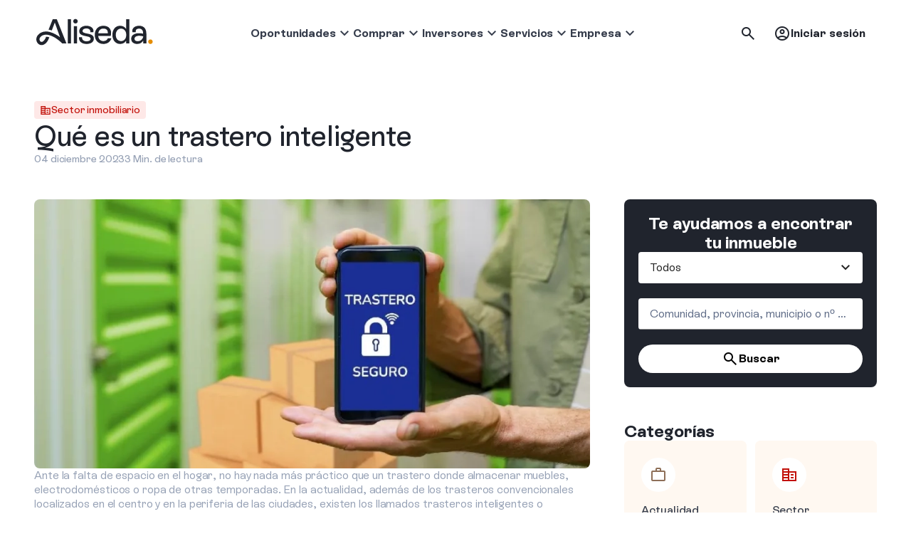

--- FILE ---
content_type: text/html; charset=utf-8
request_url: https://www.alisedainmobiliaria.com/blog/sector-inmobiliario/que-es-un-trastero-inteligente-y-cuales-son-sus-ventajas
body_size: 168578
content:
<!DOCTYPE html><html lang="es" data-beasties-container><head>
    <meta charset="utf-8">
    <title>Qué es un trastero inteligente | Aliseda Inmobiliaria</title>
    <base href="/">
    <meta name="viewport" content="width=device-width, initial-scale=1, maximum-scale=1, user-scalable=no">
    <link rel="icon" type="image/x-icon" href="favicon.ico">
    <link rel="preconnect" href="https://storage.googleapis.com">
    <link rel="preconnect" href="https://alisedaassets.com">
    <link rel="preconnect" href="https://fonts.gstatic.com">
    <style>@font-face{font-family:'Material Icons';font-style:normal;font-weight:400;src:url(https://fonts.gstatic.com/s/materialicons/v145/flUhRq6tzZclQEJ-Vdg-IuiaDsNc.woff2) format('woff2');}.material-icons{font-family:'Material Icons';font-weight:normal;font-style:normal;font-size:24px;line-height:1;letter-spacing:normal;text-transform:none;display:inline-block;white-space:nowrap;word-wrap:normal;direction:ltr;-webkit-font-feature-settings:'liga';-webkit-font-smoothing:antialiased;}</style>
    <style>@font-face{font-family:'Roboto';font-style:normal;font-weight:300;font-stretch:100%;font-display:swap;src:url(https://fonts.gstatic.com/s/roboto/v50/KFO7CnqEu92Fr1ME7kSn66aGLdTylUAMa3GUBGEe.woff2) format('woff2');unicode-range:U+0460-052F, U+1C80-1C8A, U+20B4, U+2DE0-2DFF, U+A640-A69F, U+FE2E-FE2F;}@font-face{font-family:'Roboto';font-style:normal;font-weight:300;font-stretch:100%;font-display:swap;src:url(https://fonts.gstatic.com/s/roboto/v50/KFO7CnqEu92Fr1ME7kSn66aGLdTylUAMa3iUBGEe.woff2) format('woff2');unicode-range:U+0301, U+0400-045F, U+0490-0491, U+04B0-04B1, U+2116;}@font-face{font-family:'Roboto';font-style:normal;font-weight:300;font-stretch:100%;font-display:swap;src:url(https://fonts.gstatic.com/s/roboto/v50/KFO7CnqEu92Fr1ME7kSn66aGLdTylUAMa3CUBGEe.woff2) format('woff2');unicode-range:U+1F00-1FFF;}@font-face{font-family:'Roboto';font-style:normal;font-weight:300;font-stretch:100%;font-display:swap;src:url(https://fonts.gstatic.com/s/roboto/v50/KFO7CnqEu92Fr1ME7kSn66aGLdTylUAMa3-UBGEe.woff2) format('woff2');unicode-range:U+0370-0377, U+037A-037F, U+0384-038A, U+038C, U+038E-03A1, U+03A3-03FF;}@font-face{font-family:'Roboto';font-style:normal;font-weight:300;font-stretch:100%;font-display:swap;src:url(https://fonts.gstatic.com/s/roboto/v50/KFO7CnqEu92Fr1ME7kSn66aGLdTylUAMawCUBGEe.woff2) format('woff2');unicode-range:U+0302-0303, U+0305, U+0307-0308, U+0310, U+0312, U+0315, U+031A, U+0326-0327, U+032C, U+032F-0330, U+0332-0333, U+0338, U+033A, U+0346, U+034D, U+0391-03A1, U+03A3-03A9, U+03B1-03C9, U+03D1, U+03D5-03D6, U+03F0-03F1, U+03F4-03F5, U+2016-2017, U+2034-2038, U+203C, U+2040, U+2043, U+2047, U+2050, U+2057, U+205F, U+2070-2071, U+2074-208E, U+2090-209C, U+20D0-20DC, U+20E1, U+20E5-20EF, U+2100-2112, U+2114-2115, U+2117-2121, U+2123-214F, U+2190, U+2192, U+2194-21AE, U+21B0-21E5, U+21F1-21F2, U+21F4-2211, U+2213-2214, U+2216-22FF, U+2308-230B, U+2310, U+2319, U+231C-2321, U+2336-237A, U+237C, U+2395, U+239B-23B7, U+23D0, U+23DC-23E1, U+2474-2475, U+25AF, U+25B3, U+25B7, U+25BD, U+25C1, U+25CA, U+25CC, U+25FB, U+266D-266F, U+27C0-27FF, U+2900-2AFF, U+2B0E-2B11, U+2B30-2B4C, U+2BFE, U+3030, U+FF5B, U+FF5D, U+1D400-1D7FF, U+1EE00-1EEFF;}@font-face{font-family:'Roboto';font-style:normal;font-weight:300;font-stretch:100%;font-display:swap;src:url(https://fonts.gstatic.com/s/roboto/v50/KFO7CnqEu92Fr1ME7kSn66aGLdTylUAMaxKUBGEe.woff2) format('woff2');unicode-range:U+0001-000C, U+000E-001F, U+007F-009F, U+20DD-20E0, U+20E2-20E4, U+2150-218F, U+2190, U+2192, U+2194-2199, U+21AF, U+21E6-21F0, U+21F3, U+2218-2219, U+2299, U+22C4-22C6, U+2300-243F, U+2440-244A, U+2460-24FF, U+25A0-27BF, U+2800-28FF, U+2921-2922, U+2981, U+29BF, U+29EB, U+2B00-2BFF, U+4DC0-4DFF, U+FFF9-FFFB, U+10140-1018E, U+10190-1019C, U+101A0, U+101D0-101FD, U+102E0-102FB, U+10E60-10E7E, U+1D2C0-1D2D3, U+1D2E0-1D37F, U+1F000-1F0FF, U+1F100-1F1AD, U+1F1E6-1F1FF, U+1F30D-1F30F, U+1F315, U+1F31C, U+1F31E, U+1F320-1F32C, U+1F336, U+1F378, U+1F37D, U+1F382, U+1F393-1F39F, U+1F3A7-1F3A8, U+1F3AC-1F3AF, U+1F3C2, U+1F3C4-1F3C6, U+1F3CA-1F3CE, U+1F3D4-1F3E0, U+1F3ED, U+1F3F1-1F3F3, U+1F3F5-1F3F7, U+1F408, U+1F415, U+1F41F, U+1F426, U+1F43F, U+1F441-1F442, U+1F444, U+1F446-1F449, U+1F44C-1F44E, U+1F453, U+1F46A, U+1F47D, U+1F4A3, U+1F4B0, U+1F4B3, U+1F4B9, U+1F4BB, U+1F4BF, U+1F4C8-1F4CB, U+1F4D6, U+1F4DA, U+1F4DF, U+1F4E3-1F4E6, U+1F4EA-1F4ED, U+1F4F7, U+1F4F9-1F4FB, U+1F4FD-1F4FE, U+1F503, U+1F507-1F50B, U+1F50D, U+1F512-1F513, U+1F53E-1F54A, U+1F54F-1F5FA, U+1F610, U+1F650-1F67F, U+1F687, U+1F68D, U+1F691, U+1F694, U+1F698, U+1F6AD, U+1F6B2, U+1F6B9-1F6BA, U+1F6BC, U+1F6C6-1F6CF, U+1F6D3-1F6D7, U+1F6E0-1F6EA, U+1F6F0-1F6F3, U+1F6F7-1F6FC, U+1F700-1F7FF, U+1F800-1F80B, U+1F810-1F847, U+1F850-1F859, U+1F860-1F887, U+1F890-1F8AD, U+1F8B0-1F8BB, U+1F8C0-1F8C1, U+1F900-1F90B, U+1F93B, U+1F946, U+1F984, U+1F996, U+1F9E9, U+1FA00-1FA6F, U+1FA70-1FA7C, U+1FA80-1FA89, U+1FA8F-1FAC6, U+1FACE-1FADC, U+1FADF-1FAE9, U+1FAF0-1FAF8, U+1FB00-1FBFF;}@font-face{font-family:'Roboto';font-style:normal;font-weight:300;font-stretch:100%;font-display:swap;src:url(https://fonts.gstatic.com/s/roboto/v50/KFO7CnqEu92Fr1ME7kSn66aGLdTylUAMa3OUBGEe.woff2) format('woff2');unicode-range:U+0102-0103, U+0110-0111, U+0128-0129, U+0168-0169, U+01A0-01A1, U+01AF-01B0, U+0300-0301, U+0303-0304, U+0308-0309, U+0323, U+0329, U+1EA0-1EF9, U+20AB;}@font-face{font-family:'Roboto';font-style:normal;font-weight:300;font-stretch:100%;font-display:swap;src:url(https://fonts.gstatic.com/s/roboto/v50/KFO7CnqEu92Fr1ME7kSn66aGLdTylUAMa3KUBGEe.woff2) format('woff2');unicode-range:U+0100-02BA, U+02BD-02C5, U+02C7-02CC, U+02CE-02D7, U+02DD-02FF, U+0304, U+0308, U+0329, U+1D00-1DBF, U+1E00-1E9F, U+1EF2-1EFF, U+2020, U+20A0-20AB, U+20AD-20C0, U+2113, U+2C60-2C7F, U+A720-A7FF;}@font-face{font-family:'Roboto';font-style:normal;font-weight:300;font-stretch:100%;font-display:swap;src:url(https://fonts.gstatic.com/s/roboto/v50/KFO7CnqEu92Fr1ME7kSn66aGLdTylUAMa3yUBA.woff2) format('woff2');unicode-range:U+0000-00FF, U+0131, U+0152-0153, U+02BB-02BC, U+02C6, U+02DA, U+02DC, U+0304, U+0308, U+0329, U+2000-206F, U+20AC, U+2122, U+2191, U+2193, U+2212, U+2215, U+FEFF, U+FFFD;}@font-face{font-family:'Roboto';font-style:normal;font-weight:400;font-stretch:100%;font-display:swap;src:url(https://fonts.gstatic.com/s/roboto/v50/KFO7CnqEu92Fr1ME7kSn66aGLdTylUAMa3GUBGEe.woff2) format('woff2');unicode-range:U+0460-052F, U+1C80-1C8A, U+20B4, U+2DE0-2DFF, U+A640-A69F, U+FE2E-FE2F;}@font-face{font-family:'Roboto';font-style:normal;font-weight:400;font-stretch:100%;font-display:swap;src:url(https://fonts.gstatic.com/s/roboto/v50/KFO7CnqEu92Fr1ME7kSn66aGLdTylUAMa3iUBGEe.woff2) format('woff2');unicode-range:U+0301, U+0400-045F, U+0490-0491, U+04B0-04B1, U+2116;}@font-face{font-family:'Roboto';font-style:normal;font-weight:400;font-stretch:100%;font-display:swap;src:url(https://fonts.gstatic.com/s/roboto/v50/KFO7CnqEu92Fr1ME7kSn66aGLdTylUAMa3CUBGEe.woff2) format('woff2');unicode-range:U+1F00-1FFF;}@font-face{font-family:'Roboto';font-style:normal;font-weight:400;font-stretch:100%;font-display:swap;src:url(https://fonts.gstatic.com/s/roboto/v50/KFO7CnqEu92Fr1ME7kSn66aGLdTylUAMa3-UBGEe.woff2) format('woff2');unicode-range:U+0370-0377, U+037A-037F, U+0384-038A, U+038C, U+038E-03A1, U+03A3-03FF;}@font-face{font-family:'Roboto';font-style:normal;font-weight:400;font-stretch:100%;font-display:swap;src:url(https://fonts.gstatic.com/s/roboto/v50/KFO7CnqEu92Fr1ME7kSn66aGLdTylUAMawCUBGEe.woff2) format('woff2');unicode-range:U+0302-0303, U+0305, U+0307-0308, U+0310, U+0312, U+0315, U+031A, U+0326-0327, U+032C, U+032F-0330, U+0332-0333, U+0338, U+033A, U+0346, U+034D, U+0391-03A1, U+03A3-03A9, U+03B1-03C9, U+03D1, U+03D5-03D6, U+03F0-03F1, U+03F4-03F5, U+2016-2017, U+2034-2038, U+203C, U+2040, U+2043, U+2047, U+2050, U+2057, U+205F, U+2070-2071, U+2074-208E, U+2090-209C, U+20D0-20DC, U+20E1, U+20E5-20EF, U+2100-2112, U+2114-2115, U+2117-2121, U+2123-214F, U+2190, U+2192, U+2194-21AE, U+21B0-21E5, U+21F1-21F2, U+21F4-2211, U+2213-2214, U+2216-22FF, U+2308-230B, U+2310, U+2319, U+231C-2321, U+2336-237A, U+237C, U+2395, U+239B-23B7, U+23D0, U+23DC-23E1, U+2474-2475, U+25AF, U+25B3, U+25B7, U+25BD, U+25C1, U+25CA, U+25CC, U+25FB, U+266D-266F, U+27C0-27FF, U+2900-2AFF, U+2B0E-2B11, U+2B30-2B4C, U+2BFE, U+3030, U+FF5B, U+FF5D, U+1D400-1D7FF, U+1EE00-1EEFF;}@font-face{font-family:'Roboto';font-style:normal;font-weight:400;font-stretch:100%;font-display:swap;src:url(https://fonts.gstatic.com/s/roboto/v50/KFO7CnqEu92Fr1ME7kSn66aGLdTylUAMaxKUBGEe.woff2) format('woff2');unicode-range:U+0001-000C, U+000E-001F, U+007F-009F, U+20DD-20E0, U+20E2-20E4, U+2150-218F, U+2190, U+2192, U+2194-2199, U+21AF, U+21E6-21F0, U+21F3, U+2218-2219, U+2299, U+22C4-22C6, U+2300-243F, U+2440-244A, U+2460-24FF, U+25A0-27BF, U+2800-28FF, U+2921-2922, U+2981, U+29BF, U+29EB, U+2B00-2BFF, U+4DC0-4DFF, U+FFF9-FFFB, U+10140-1018E, U+10190-1019C, U+101A0, U+101D0-101FD, U+102E0-102FB, U+10E60-10E7E, U+1D2C0-1D2D3, U+1D2E0-1D37F, U+1F000-1F0FF, U+1F100-1F1AD, U+1F1E6-1F1FF, U+1F30D-1F30F, U+1F315, U+1F31C, U+1F31E, U+1F320-1F32C, U+1F336, U+1F378, U+1F37D, U+1F382, U+1F393-1F39F, U+1F3A7-1F3A8, U+1F3AC-1F3AF, U+1F3C2, U+1F3C4-1F3C6, U+1F3CA-1F3CE, U+1F3D4-1F3E0, U+1F3ED, U+1F3F1-1F3F3, U+1F3F5-1F3F7, U+1F408, U+1F415, U+1F41F, U+1F426, U+1F43F, U+1F441-1F442, U+1F444, U+1F446-1F449, U+1F44C-1F44E, U+1F453, U+1F46A, U+1F47D, U+1F4A3, U+1F4B0, U+1F4B3, U+1F4B9, U+1F4BB, U+1F4BF, U+1F4C8-1F4CB, U+1F4D6, U+1F4DA, U+1F4DF, U+1F4E3-1F4E6, U+1F4EA-1F4ED, U+1F4F7, U+1F4F9-1F4FB, U+1F4FD-1F4FE, U+1F503, U+1F507-1F50B, U+1F50D, U+1F512-1F513, U+1F53E-1F54A, U+1F54F-1F5FA, U+1F610, U+1F650-1F67F, U+1F687, U+1F68D, U+1F691, U+1F694, U+1F698, U+1F6AD, U+1F6B2, U+1F6B9-1F6BA, U+1F6BC, U+1F6C6-1F6CF, U+1F6D3-1F6D7, U+1F6E0-1F6EA, U+1F6F0-1F6F3, U+1F6F7-1F6FC, U+1F700-1F7FF, U+1F800-1F80B, U+1F810-1F847, U+1F850-1F859, U+1F860-1F887, U+1F890-1F8AD, U+1F8B0-1F8BB, U+1F8C0-1F8C1, U+1F900-1F90B, U+1F93B, U+1F946, U+1F984, U+1F996, U+1F9E9, U+1FA00-1FA6F, U+1FA70-1FA7C, U+1FA80-1FA89, U+1FA8F-1FAC6, U+1FACE-1FADC, U+1FADF-1FAE9, U+1FAF0-1FAF8, U+1FB00-1FBFF;}@font-face{font-family:'Roboto';font-style:normal;font-weight:400;font-stretch:100%;font-display:swap;src:url(https://fonts.gstatic.com/s/roboto/v50/KFO7CnqEu92Fr1ME7kSn66aGLdTylUAMa3OUBGEe.woff2) format('woff2');unicode-range:U+0102-0103, U+0110-0111, U+0128-0129, U+0168-0169, U+01A0-01A1, U+01AF-01B0, U+0300-0301, U+0303-0304, U+0308-0309, U+0323, U+0329, U+1EA0-1EF9, U+20AB;}@font-face{font-family:'Roboto';font-style:normal;font-weight:400;font-stretch:100%;font-display:swap;src:url(https://fonts.gstatic.com/s/roboto/v50/KFO7CnqEu92Fr1ME7kSn66aGLdTylUAMa3KUBGEe.woff2) format('woff2');unicode-range:U+0100-02BA, U+02BD-02C5, U+02C7-02CC, U+02CE-02D7, U+02DD-02FF, U+0304, U+0308, U+0329, U+1D00-1DBF, U+1E00-1E9F, U+1EF2-1EFF, U+2020, U+20A0-20AB, U+20AD-20C0, U+2113, U+2C60-2C7F, U+A720-A7FF;}@font-face{font-family:'Roboto';font-style:normal;font-weight:400;font-stretch:100%;font-display:swap;src:url(https://fonts.gstatic.com/s/roboto/v50/KFO7CnqEu92Fr1ME7kSn66aGLdTylUAMa3yUBA.woff2) format('woff2');unicode-range:U+0000-00FF, U+0131, U+0152-0153, U+02BB-02BC, U+02C6, U+02DA, U+02DC, U+0304, U+0308, U+0329, U+2000-206F, U+20AC, U+2122, U+2191, U+2193, U+2212, U+2215, U+FEFF, U+FFFD;}@font-face{font-family:'Roboto';font-style:normal;font-weight:500;font-stretch:100%;font-display:swap;src:url(https://fonts.gstatic.com/s/roboto/v50/KFO7CnqEu92Fr1ME7kSn66aGLdTylUAMa3GUBGEe.woff2) format('woff2');unicode-range:U+0460-052F, U+1C80-1C8A, U+20B4, U+2DE0-2DFF, U+A640-A69F, U+FE2E-FE2F;}@font-face{font-family:'Roboto';font-style:normal;font-weight:500;font-stretch:100%;font-display:swap;src:url(https://fonts.gstatic.com/s/roboto/v50/KFO7CnqEu92Fr1ME7kSn66aGLdTylUAMa3iUBGEe.woff2) format('woff2');unicode-range:U+0301, U+0400-045F, U+0490-0491, U+04B0-04B1, U+2116;}@font-face{font-family:'Roboto';font-style:normal;font-weight:500;font-stretch:100%;font-display:swap;src:url(https://fonts.gstatic.com/s/roboto/v50/KFO7CnqEu92Fr1ME7kSn66aGLdTylUAMa3CUBGEe.woff2) format('woff2');unicode-range:U+1F00-1FFF;}@font-face{font-family:'Roboto';font-style:normal;font-weight:500;font-stretch:100%;font-display:swap;src:url(https://fonts.gstatic.com/s/roboto/v50/KFO7CnqEu92Fr1ME7kSn66aGLdTylUAMa3-UBGEe.woff2) format('woff2');unicode-range:U+0370-0377, U+037A-037F, U+0384-038A, U+038C, U+038E-03A1, U+03A3-03FF;}@font-face{font-family:'Roboto';font-style:normal;font-weight:500;font-stretch:100%;font-display:swap;src:url(https://fonts.gstatic.com/s/roboto/v50/KFO7CnqEu92Fr1ME7kSn66aGLdTylUAMawCUBGEe.woff2) format('woff2');unicode-range:U+0302-0303, U+0305, U+0307-0308, U+0310, U+0312, U+0315, U+031A, U+0326-0327, U+032C, U+032F-0330, U+0332-0333, U+0338, U+033A, U+0346, U+034D, U+0391-03A1, U+03A3-03A9, U+03B1-03C9, U+03D1, U+03D5-03D6, U+03F0-03F1, U+03F4-03F5, U+2016-2017, U+2034-2038, U+203C, U+2040, U+2043, U+2047, U+2050, U+2057, U+205F, U+2070-2071, U+2074-208E, U+2090-209C, U+20D0-20DC, U+20E1, U+20E5-20EF, U+2100-2112, U+2114-2115, U+2117-2121, U+2123-214F, U+2190, U+2192, U+2194-21AE, U+21B0-21E5, U+21F1-21F2, U+21F4-2211, U+2213-2214, U+2216-22FF, U+2308-230B, U+2310, U+2319, U+231C-2321, U+2336-237A, U+237C, U+2395, U+239B-23B7, U+23D0, U+23DC-23E1, U+2474-2475, U+25AF, U+25B3, U+25B7, U+25BD, U+25C1, U+25CA, U+25CC, U+25FB, U+266D-266F, U+27C0-27FF, U+2900-2AFF, U+2B0E-2B11, U+2B30-2B4C, U+2BFE, U+3030, U+FF5B, U+FF5D, U+1D400-1D7FF, U+1EE00-1EEFF;}@font-face{font-family:'Roboto';font-style:normal;font-weight:500;font-stretch:100%;font-display:swap;src:url(https://fonts.gstatic.com/s/roboto/v50/KFO7CnqEu92Fr1ME7kSn66aGLdTylUAMaxKUBGEe.woff2) format('woff2');unicode-range:U+0001-000C, U+000E-001F, U+007F-009F, U+20DD-20E0, U+20E2-20E4, U+2150-218F, U+2190, U+2192, U+2194-2199, U+21AF, U+21E6-21F0, U+21F3, U+2218-2219, U+2299, U+22C4-22C6, U+2300-243F, U+2440-244A, U+2460-24FF, U+25A0-27BF, U+2800-28FF, U+2921-2922, U+2981, U+29BF, U+29EB, U+2B00-2BFF, U+4DC0-4DFF, U+FFF9-FFFB, U+10140-1018E, U+10190-1019C, U+101A0, U+101D0-101FD, U+102E0-102FB, U+10E60-10E7E, U+1D2C0-1D2D3, U+1D2E0-1D37F, U+1F000-1F0FF, U+1F100-1F1AD, U+1F1E6-1F1FF, U+1F30D-1F30F, U+1F315, U+1F31C, U+1F31E, U+1F320-1F32C, U+1F336, U+1F378, U+1F37D, U+1F382, U+1F393-1F39F, U+1F3A7-1F3A8, U+1F3AC-1F3AF, U+1F3C2, U+1F3C4-1F3C6, U+1F3CA-1F3CE, U+1F3D4-1F3E0, U+1F3ED, U+1F3F1-1F3F3, U+1F3F5-1F3F7, U+1F408, U+1F415, U+1F41F, U+1F426, U+1F43F, U+1F441-1F442, U+1F444, U+1F446-1F449, U+1F44C-1F44E, U+1F453, U+1F46A, U+1F47D, U+1F4A3, U+1F4B0, U+1F4B3, U+1F4B9, U+1F4BB, U+1F4BF, U+1F4C8-1F4CB, U+1F4D6, U+1F4DA, U+1F4DF, U+1F4E3-1F4E6, U+1F4EA-1F4ED, U+1F4F7, U+1F4F9-1F4FB, U+1F4FD-1F4FE, U+1F503, U+1F507-1F50B, U+1F50D, U+1F512-1F513, U+1F53E-1F54A, U+1F54F-1F5FA, U+1F610, U+1F650-1F67F, U+1F687, U+1F68D, U+1F691, U+1F694, U+1F698, U+1F6AD, U+1F6B2, U+1F6B9-1F6BA, U+1F6BC, U+1F6C6-1F6CF, U+1F6D3-1F6D7, U+1F6E0-1F6EA, U+1F6F0-1F6F3, U+1F6F7-1F6FC, U+1F700-1F7FF, U+1F800-1F80B, U+1F810-1F847, U+1F850-1F859, U+1F860-1F887, U+1F890-1F8AD, U+1F8B0-1F8BB, U+1F8C0-1F8C1, U+1F900-1F90B, U+1F93B, U+1F946, U+1F984, U+1F996, U+1F9E9, U+1FA00-1FA6F, U+1FA70-1FA7C, U+1FA80-1FA89, U+1FA8F-1FAC6, U+1FACE-1FADC, U+1FADF-1FAE9, U+1FAF0-1FAF8, U+1FB00-1FBFF;}@font-face{font-family:'Roboto';font-style:normal;font-weight:500;font-stretch:100%;font-display:swap;src:url(https://fonts.gstatic.com/s/roboto/v50/KFO7CnqEu92Fr1ME7kSn66aGLdTylUAMa3OUBGEe.woff2) format('woff2');unicode-range:U+0102-0103, U+0110-0111, U+0128-0129, U+0168-0169, U+01A0-01A1, U+01AF-01B0, U+0300-0301, U+0303-0304, U+0308-0309, U+0323, U+0329, U+1EA0-1EF9, U+20AB;}@font-face{font-family:'Roboto';font-style:normal;font-weight:500;font-stretch:100%;font-display:swap;src:url(https://fonts.gstatic.com/s/roboto/v50/KFO7CnqEu92Fr1ME7kSn66aGLdTylUAMa3KUBGEe.woff2) format('woff2');unicode-range:U+0100-02BA, U+02BD-02C5, U+02C7-02CC, U+02CE-02D7, U+02DD-02FF, U+0304, U+0308, U+0329, U+1D00-1DBF, U+1E00-1E9F, U+1EF2-1EFF, U+2020, U+20A0-20AB, U+20AD-20C0, U+2113, U+2C60-2C7F, U+A720-A7FF;}@font-face{font-family:'Roboto';font-style:normal;font-weight:500;font-stretch:100%;font-display:swap;src:url(https://fonts.gstatic.com/s/roboto/v50/KFO7CnqEu92Fr1ME7kSn66aGLdTylUAMa3yUBA.woff2) format('woff2');unicode-range:U+0000-00FF, U+0131, U+0152-0153, U+02BB-02BC, U+02C6, U+02DA, U+02DC, U+0304, U+0308, U+0329, U+2000-206F, U+20AC, U+2122, U+2191, U+2193, U+2212, U+2215, U+FEFF, U+FFFD;}@font-face{font-family:'Roboto';font-style:normal;font-weight:600;font-stretch:100%;font-display:swap;src:url(https://fonts.gstatic.com/s/roboto/v50/KFO7CnqEu92Fr1ME7kSn66aGLdTylUAMa3GUBGEe.woff2) format('woff2');unicode-range:U+0460-052F, U+1C80-1C8A, U+20B4, U+2DE0-2DFF, U+A640-A69F, U+FE2E-FE2F;}@font-face{font-family:'Roboto';font-style:normal;font-weight:600;font-stretch:100%;font-display:swap;src:url(https://fonts.gstatic.com/s/roboto/v50/KFO7CnqEu92Fr1ME7kSn66aGLdTylUAMa3iUBGEe.woff2) format('woff2');unicode-range:U+0301, U+0400-045F, U+0490-0491, U+04B0-04B1, U+2116;}@font-face{font-family:'Roboto';font-style:normal;font-weight:600;font-stretch:100%;font-display:swap;src:url(https://fonts.gstatic.com/s/roboto/v50/KFO7CnqEu92Fr1ME7kSn66aGLdTylUAMa3CUBGEe.woff2) format('woff2');unicode-range:U+1F00-1FFF;}@font-face{font-family:'Roboto';font-style:normal;font-weight:600;font-stretch:100%;font-display:swap;src:url(https://fonts.gstatic.com/s/roboto/v50/KFO7CnqEu92Fr1ME7kSn66aGLdTylUAMa3-UBGEe.woff2) format('woff2');unicode-range:U+0370-0377, U+037A-037F, U+0384-038A, U+038C, U+038E-03A1, U+03A3-03FF;}@font-face{font-family:'Roboto';font-style:normal;font-weight:600;font-stretch:100%;font-display:swap;src:url(https://fonts.gstatic.com/s/roboto/v50/KFO7CnqEu92Fr1ME7kSn66aGLdTylUAMawCUBGEe.woff2) format('woff2');unicode-range:U+0302-0303, U+0305, U+0307-0308, U+0310, U+0312, U+0315, U+031A, U+0326-0327, U+032C, U+032F-0330, U+0332-0333, U+0338, U+033A, U+0346, U+034D, U+0391-03A1, U+03A3-03A9, U+03B1-03C9, U+03D1, U+03D5-03D6, U+03F0-03F1, U+03F4-03F5, U+2016-2017, U+2034-2038, U+203C, U+2040, U+2043, U+2047, U+2050, U+2057, U+205F, U+2070-2071, U+2074-208E, U+2090-209C, U+20D0-20DC, U+20E1, U+20E5-20EF, U+2100-2112, U+2114-2115, U+2117-2121, U+2123-214F, U+2190, U+2192, U+2194-21AE, U+21B0-21E5, U+21F1-21F2, U+21F4-2211, U+2213-2214, U+2216-22FF, U+2308-230B, U+2310, U+2319, U+231C-2321, U+2336-237A, U+237C, U+2395, U+239B-23B7, U+23D0, U+23DC-23E1, U+2474-2475, U+25AF, U+25B3, U+25B7, U+25BD, U+25C1, U+25CA, U+25CC, U+25FB, U+266D-266F, U+27C0-27FF, U+2900-2AFF, U+2B0E-2B11, U+2B30-2B4C, U+2BFE, U+3030, U+FF5B, U+FF5D, U+1D400-1D7FF, U+1EE00-1EEFF;}@font-face{font-family:'Roboto';font-style:normal;font-weight:600;font-stretch:100%;font-display:swap;src:url(https://fonts.gstatic.com/s/roboto/v50/KFO7CnqEu92Fr1ME7kSn66aGLdTylUAMaxKUBGEe.woff2) format('woff2');unicode-range:U+0001-000C, U+000E-001F, U+007F-009F, U+20DD-20E0, U+20E2-20E4, U+2150-218F, U+2190, U+2192, U+2194-2199, U+21AF, U+21E6-21F0, U+21F3, U+2218-2219, U+2299, U+22C4-22C6, U+2300-243F, U+2440-244A, U+2460-24FF, U+25A0-27BF, U+2800-28FF, U+2921-2922, U+2981, U+29BF, U+29EB, U+2B00-2BFF, U+4DC0-4DFF, U+FFF9-FFFB, U+10140-1018E, U+10190-1019C, U+101A0, U+101D0-101FD, U+102E0-102FB, U+10E60-10E7E, U+1D2C0-1D2D3, U+1D2E0-1D37F, U+1F000-1F0FF, U+1F100-1F1AD, U+1F1E6-1F1FF, U+1F30D-1F30F, U+1F315, U+1F31C, U+1F31E, U+1F320-1F32C, U+1F336, U+1F378, U+1F37D, U+1F382, U+1F393-1F39F, U+1F3A7-1F3A8, U+1F3AC-1F3AF, U+1F3C2, U+1F3C4-1F3C6, U+1F3CA-1F3CE, U+1F3D4-1F3E0, U+1F3ED, U+1F3F1-1F3F3, U+1F3F5-1F3F7, U+1F408, U+1F415, U+1F41F, U+1F426, U+1F43F, U+1F441-1F442, U+1F444, U+1F446-1F449, U+1F44C-1F44E, U+1F453, U+1F46A, U+1F47D, U+1F4A3, U+1F4B0, U+1F4B3, U+1F4B9, U+1F4BB, U+1F4BF, U+1F4C8-1F4CB, U+1F4D6, U+1F4DA, U+1F4DF, U+1F4E3-1F4E6, U+1F4EA-1F4ED, U+1F4F7, U+1F4F9-1F4FB, U+1F4FD-1F4FE, U+1F503, U+1F507-1F50B, U+1F50D, U+1F512-1F513, U+1F53E-1F54A, U+1F54F-1F5FA, U+1F610, U+1F650-1F67F, U+1F687, U+1F68D, U+1F691, U+1F694, U+1F698, U+1F6AD, U+1F6B2, U+1F6B9-1F6BA, U+1F6BC, U+1F6C6-1F6CF, U+1F6D3-1F6D7, U+1F6E0-1F6EA, U+1F6F0-1F6F3, U+1F6F7-1F6FC, U+1F700-1F7FF, U+1F800-1F80B, U+1F810-1F847, U+1F850-1F859, U+1F860-1F887, U+1F890-1F8AD, U+1F8B0-1F8BB, U+1F8C0-1F8C1, U+1F900-1F90B, U+1F93B, U+1F946, U+1F984, U+1F996, U+1F9E9, U+1FA00-1FA6F, U+1FA70-1FA7C, U+1FA80-1FA89, U+1FA8F-1FAC6, U+1FACE-1FADC, U+1FADF-1FAE9, U+1FAF0-1FAF8, U+1FB00-1FBFF;}@font-face{font-family:'Roboto';font-style:normal;font-weight:600;font-stretch:100%;font-display:swap;src:url(https://fonts.gstatic.com/s/roboto/v50/KFO7CnqEu92Fr1ME7kSn66aGLdTylUAMa3OUBGEe.woff2) format('woff2');unicode-range:U+0102-0103, U+0110-0111, U+0128-0129, U+0168-0169, U+01A0-01A1, U+01AF-01B0, U+0300-0301, U+0303-0304, U+0308-0309, U+0323, U+0329, U+1EA0-1EF9, U+20AB;}@font-face{font-family:'Roboto';font-style:normal;font-weight:600;font-stretch:100%;font-display:swap;src:url(https://fonts.gstatic.com/s/roboto/v50/KFO7CnqEu92Fr1ME7kSn66aGLdTylUAMa3KUBGEe.woff2) format('woff2');unicode-range:U+0100-02BA, U+02BD-02C5, U+02C7-02CC, U+02CE-02D7, U+02DD-02FF, U+0304, U+0308, U+0329, U+1D00-1DBF, U+1E00-1E9F, U+1EF2-1EFF, U+2020, U+20A0-20AB, U+20AD-20C0, U+2113, U+2C60-2C7F, U+A720-A7FF;}@font-face{font-family:'Roboto';font-style:normal;font-weight:600;font-stretch:100%;font-display:swap;src:url(https://fonts.gstatic.com/s/roboto/v50/KFO7CnqEu92Fr1ME7kSn66aGLdTylUAMa3yUBA.woff2) format('woff2');unicode-range:U+0000-00FF, U+0131, U+0152-0153, U+02BB-02BC, U+02C6, U+02DA, U+02DC, U+0304, U+0308, U+0329, U+2000-206F, U+20AC, U+2122, U+2191, U+2193, U+2212, U+2215, U+FEFF, U+FFFD;}@font-face{font-family:'Roboto';font-style:normal;font-weight:700;font-stretch:100%;font-display:swap;src:url(https://fonts.gstatic.com/s/roboto/v50/KFO7CnqEu92Fr1ME7kSn66aGLdTylUAMa3GUBGEe.woff2) format('woff2');unicode-range:U+0460-052F, U+1C80-1C8A, U+20B4, U+2DE0-2DFF, U+A640-A69F, U+FE2E-FE2F;}@font-face{font-family:'Roboto';font-style:normal;font-weight:700;font-stretch:100%;font-display:swap;src:url(https://fonts.gstatic.com/s/roboto/v50/KFO7CnqEu92Fr1ME7kSn66aGLdTylUAMa3iUBGEe.woff2) format('woff2');unicode-range:U+0301, U+0400-045F, U+0490-0491, U+04B0-04B1, U+2116;}@font-face{font-family:'Roboto';font-style:normal;font-weight:700;font-stretch:100%;font-display:swap;src:url(https://fonts.gstatic.com/s/roboto/v50/KFO7CnqEu92Fr1ME7kSn66aGLdTylUAMa3CUBGEe.woff2) format('woff2');unicode-range:U+1F00-1FFF;}@font-face{font-family:'Roboto';font-style:normal;font-weight:700;font-stretch:100%;font-display:swap;src:url(https://fonts.gstatic.com/s/roboto/v50/KFO7CnqEu92Fr1ME7kSn66aGLdTylUAMa3-UBGEe.woff2) format('woff2');unicode-range:U+0370-0377, U+037A-037F, U+0384-038A, U+038C, U+038E-03A1, U+03A3-03FF;}@font-face{font-family:'Roboto';font-style:normal;font-weight:700;font-stretch:100%;font-display:swap;src:url(https://fonts.gstatic.com/s/roboto/v50/KFO7CnqEu92Fr1ME7kSn66aGLdTylUAMawCUBGEe.woff2) format('woff2');unicode-range:U+0302-0303, U+0305, U+0307-0308, U+0310, U+0312, U+0315, U+031A, U+0326-0327, U+032C, U+032F-0330, U+0332-0333, U+0338, U+033A, U+0346, U+034D, U+0391-03A1, U+03A3-03A9, U+03B1-03C9, U+03D1, U+03D5-03D6, U+03F0-03F1, U+03F4-03F5, U+2016-2017, U+2034-2038, U+203C, U+2040, U+2043, U+2047, U+2050, U+2057, U+205F, U+2070-2071, U+2074-208E, U+2090-209C, U+20D0-20DC, U+20E1, U+20E5-20EF, U+2100-2112, U+2114-2115, U+2117-2121, U+2123-214F, U+2190, U+2192, U+2194-21AE, U+21B0-21E5, U+21F1-21F2, U+21F4-2211, U+2213-2214, U+2216-22FF, U+2308-230B, U+2310, U+2319, U+231C-2321, U+2336-237A, U+237C, U+2395, U+239B-23B7, U+23D0, U+23DC-23E1, U+2474-2475, U+25AF, U+25B3, U+25B7, U+25BD, U+25C1, U+25CA, U+25CC, U+25FB, U+266D-266F, U+27C0-27FF, U+2900-2AFF, U+2B0E-2B11, U+2B30-2B4C, U+2BFE, U+3030, U+FF5B, U+FF5D, U+1D400-1D7FF, U+1EE00-1EEFF;}@font-face{font-family:'Roboto';font-style:normal;font-weight:700;font-stretch:100%;font-display:swap;src:url(https://fonts.gstatic.com/s/roboto/v50/KFO7CnqEu92Fr1ME7kSn66aGLdTylUAMaxKUBGEe.woff2) format('woff2');unicode-range:U+0001-000C, U+000E-001F, U+007F-009F, U+20DD-20E0, U+20E2-20E4, U+2150-218F, U+2190, U+2192, U+2194-2199, U+21AF, U+21E6-21F0, U+21F3, U+2218-2219, U+2299, U+22C4-22C6, U+2300-243F, U+2440-244A, U+2460-24FF, U+25A0-27BF, U+2800-28FF, U+2921-2922, U+2981, U+29BF, U+29EB, U+2B00-2BFF, U+4DC0-4DFF, U+FFF9-FFFB, U+10140-1018E, U+10190-1019C, U+101A0, U+101D0-101FD, U+102E0-102FB, U+10E60-10E7E, U+1D2C0-1D2D3, U+1D2E0-1D37F, U+1F000-1F0FF, U+1F100-1F1AD, U+1F1E6-1F1FF, U+1F30D-1F30F, U+1F315, U+1F31C, U+1F31E, U+1F320-1F32C, U+1F336, U+1F378, U+1F37D, U+1F382, U+1F393-1F39F, U+1F3A7-1F3A8, U+1F3AC-1F3AF, U+1F3C2, U+1F3C4-1F3C6, U+1F3CA-1F3CE, U+1F3D4-1F3E0, U+1F3ED, U+1F3F1-1F3F3, U+1F3F5-1F3F7, U+1F408, U+1F415, U+1F41F, U+1F426, U+1F43F, U+1F441-1F442, U+1F444, U+1F446-1F449, U+1F44C-1F44E, U+1F453, U+1F46A, U+1F47D, U+1F4A3, U+1F4B0, U+1F4B3, U+1F4B9, U+1F4BB, U+1F4BF, U+1F4C8-1F4CB, U+1F4D6, U+1F4DA, U+1F4DF, U+1F4E3-1F4E6, U+1F4EA-1F4ED, U+1F4F7, U+1F4F9-1F4FB, U+1F4FD-1F4FE, U+1F503, U+1F507-1F50B, U+1F50D, U+1F512-1F513, U+1F53E-1F54A, U+1F54F-1F5FA, U+1F610, U+1F650-1F67F, U+1F687, U+1F68D, U+1F691, U+1F694, U+1F698, U+1F6AD, U+1F6B2, U+1F6B9-1F6BA, U+1F6BC, U+1F6C6-1F6CF, U+1F6D3-1F6D7, U+1F6E0-1F6EA, U+1F6F0-1F6F3, U+1F6F7-1F6FC, U+1F700-1F7FF, U+1F800-1F80B, U+1F810-1F847, U+1F850-1F859, U+1F860-1F887, U+1F890-1F8AD, U+1F8B0-1F8BB, U+1F8C0-1F8C1, U+1F900-1F90B, U+1F93B, U+1F946, U+1F984, U+1F996, U+1F9E9, U+1FA00-1FA6F, U+1FA70-1FA7C, U+1FA80-1FA89, U+1FA8F-1FAC6, U+1FACE-1FADC, U+1FADF-1FAE9, U+1FAF0-1FAF8, U+1FB00-1FBFF;}@font-face{font-family:'Roboto';font-style:normal;font-weight:700;font-stretch:100%;font-display:swap;src:url(https://fonts.gstatic.com/s/roboto/v50/KFO7CnqEu92Fr1ME7kSn66aGLdTylUAMa3OUBGEe.woff2) format('woff2');unicode-range:U+0102-0103, U+0110-0111, U+0128-0129, U+0168-0169, U+01A0-01A1, U+01AF-01B0, U+0300-0301, U+0303-0304, U+0308-0309, U+0323, U+0329, U+1EA0-1EF9, U+20AB;}@font-face{font-family:'Roboto';font-style:normal;font-weight:700;font-stretch:100%;font-display:swap;src:url(https://fonts.gstatic.com/s/roboto/v50/KFO7CnqEu92Fr1ME7kSn66aGLdTylUAMa3KUBGEe.woff2) format('woff2');unicode-range:U+0100-02BA, U+02BD-02C5, U+02C7-02CC, U+02CE-02D7, U+02DD-02FF, U+0304, U+0308, U+0329, U+1D00-1DBF, U+1E00-1E9F, U+1EF2-1EFF, U+2020, U+20A0-20AB, U+20AD-20C0, U+2113, U+2C60-2C7F, U+A720-A7FF;}@font-face{font-family:'Roboto';font-style:normal;font-weight:700;font-stretch:100%;font-display:swap;src:url(https://fonts.gstatic.com/s/roboto/v50/KFO7CnqEu92Fr1ME7kSn66aGLdTylUAMa3yUBA.woff2) format('woff2');unicode-range:U+0000-00FF, U+0131, U+0152-0153, U+02BB-02BC, U+02C6, U+02DA, U+02DC, U+0304, U+0308, U+0329, U+2000-206F, U+20AC, U+2122, U+2191, U+2193, U+2212, U+2215, U+FEFF, U+FFFD;}</style>
    <style>@font-face{font-family:'Material Symbols Outlined';font-style:normal;font-weight:400;font-display:swap;src:url(https://fonts.gstatic.com/s/materialsymbolsoutlined/v309/kJF1BvYX7BgnkSrUwT8OhrdQw4oELdPIeeII9v6oDMzByHX9rA6RzaxHMPdY43zj-jCxv3fzvRNU22ZXGJpEpjC_1v-p_4MrImHCIJIZrDCvHOej.woff2) format('woff2');}.material-symbols-outlined{font-family:'Material Symbols Outlined';font-weight:normal;font-style:normal;font-size:24px;line-height:1;letter-spacing:normal;text-transform:none;display:inline-block;white-space:nowrap;word-wrap:normal;direction:ltr;-webkit-font-feature-settings:'liga';-webkit-font-smoothing:antialiased;}</style>
    <link rel="preconnect" href="https://dev.visualwebsiteoptimizer.com">
    <link rel="preload" href="https://www.gstatic.com/dialogflow-console/fast/df-messenger/prod/v1/themes/df-messenger-default.css" as="style" onload="this.onload=null;this.rel='stylesheet'">
    <noscript><link rel="stylesheet" href="https://www.gstatic.com/dialogflow-console/fast/df-messenger/prod/v1/themes/df-messenger-default.css"></noscript>
    <script>
      window.dataLayer = window.dataLayer || [];
      function gtag() {
        window.dataLayer.push(arguments);
      }
    </script>
  <style>html{line-height:1.15;-webkit-text-size-adjust:100%}body{margin:0}h1{font-size:2em;margin:.67em 0}hr{box-sizing:content-box;height:0;overflow:visible}a{background-color:transparent}b,strong{font-weight:bolder}img{border-style:none}button,input{font-family:inherit;font-size:100%;line-height:1.15;margin:0}button,input{overflow:visible}button{text-transform:none}button,[type=button]{-webkit-appearance:button}button::-moz-focus-inner,[type=button]::-moz-focus-inner{border-style:none;padding:0}button:-moz-focusring,[type=button]:-moz-focusring{outline:1px dotted ButtonText}[hidden]{display:none}.mdc-button{min-width:fit-content!important;letter-spacing:normal!important;font:700 1.6rem/1.25 ES Rebond Grotesque!important;--mat-button-text-pressed-state-layer-opacity: 0 !important;cursor:pointer}.mat-mdc-button-persistent-ripple{display:none!important}.btn-rounded{border-radius:9.9rem!important;height:5.6rem!important;padding:12px 16px!important;display:flex;align-items:center;gap:8px!important;justify-content:center}@media (min-width: 768px){.btn-rounded{height:4rem!important;padding:8px 16px!important}}.btn-rounded .mat-icon{font-size:24px!important;width:24px!important;height:24px!important;margin:0!important}.btn-rounded.mat-mdc-outlined-button:not(:disabled).not-outline{border:none!important}.secondary-filled{border:none!important;color:#fff!important;background-color:#20242d!important;--mat-mdc-button-persistent-ripple-color: transparent;--mat-button-filled-container-color: #20242d}@media (hover: hover){.secondary-filled:hover{background-color:#353c4b!important}}.tertiary-outline{border:1.5px solid #ffffff!important;color:#fff!important;background-color:#0000!important;--mat-mdc-button-persistent-ripple-color: transparent}@media (hover: hover){.tertiary-outline:hover{background-color:#fff!important;color:#20242d!important}}.tertiary-outline:disabled{opacity:.4}.secondary-ghost{border:none!important;color:#20242d!important;background-color:#0000!important;--mat-mdc-button-persistent-ripple-color: transparent}@media (hover: hover){.secondary-ghost:hover{background-color:#20242d!important;color:#fff!important}}.secondary-ghost:disabled{opacity:.4}.header .btn-rounded .mat-icon{font-size:32px!important;width:32px!important;height:32px!important}@media (min-width: 900px){.header .btn-rounded .mat-icon{font-size:24px!important;width:24px!important;height:24px!important;margin:0!important}}.mat-mdc-form-field{font-size:1.6rem;letter-spacing:0px}@media (min-width: 1200px){.mat-mdc-form-field{font-size:1.4rem;letter-spacing:0px}}.mat-mdc-form-field-flex:not(:has(textarea)){min-height:0px!important;align-items:center!important;height:56px!important}@media (min-width: 1200px){.mat-mdc-form-field-flex:not(:has(textarea)){height:40px!important}}.mat-mdc-text-field-wrapper:not(:has(textarea)),.mat-mdc-form-field-infix:not(:has(textarea)){min-height:0px!important;height:56px!important}@media (min-width: 1200px){.mat-mdc-text-field-wrapper:not(:has(textarea)),.mat-mdc-form-field-infix:not(:has(textarea)){height:40px!important}}.mat-mdc-form-field-infix{align-items:center!important;display:flex!important}.mdc-notched-outline:not(.mdc-notched-outline--notched)>.mdc-notched-outline__notch{padding-top:7px!important}@media (min-width: 1200px){.mdc-notched-outline:not(.mdc-notched-outline--notched)>.mdc-notched-outline__notch{padding-top:0!important}}mat-label{font-size:1.6rem;letter-spacing:0px;--mat-mdc-form-field-floating-label-scale: .75}@media (min-width: 1200px){mat-label{font-size:1.4rem}}.fill-input .mat-mdc-text-field-wrapper .mat-mdc-form-field-input-control{padding-top:11px}.fill-input .mdc-text-field--filled:not(.mdc-text-field--disabled){background-color:#fff!important}.fill-input label{top:28px!important}@media (min-width: 1200px){.fill-input label{top:20px!important}}input:-webkit-autofill,input:-webkit-autofill:hover,input:-webkit-autofill:focus{-webkit-background-clip:text;transition:background-color 5000s ease-in-out 0s;box-shadow:inset 0 0 20px 20px #23232300}.mat-mdc-form-field-flex .mat-mdc-form-field-infix .mdc-text-field__input{color:#c2110a}.mat-mdc-tab.mdc-tab{--mat-tab-container-height: 48px;--mat-tab-active-label-text-color: #262626;--mat-tab-inactive-hover-label-text-color: #262626;--mat-tab-inactive-label-text-color: #262626;--mat-tab-active-hover-label-text-color: #262626;--mat-tab-active-indicator-height: 4px;--mat-tab-active-indicator-shape: 99px;--mat-tab-inactive-ripple-color: transparent !important;--mat-tab-active-ripple-color: transparent !important;--mat-tab-inactive-focus-label-text-color: #20242d !important;--mat-tab-active-indicator-color: #20242d !important;font:400 1.6rem/1.25 ES Rebond Grotesque;color:#20242d}.mat-mdc-tab.mdc-tab--active:focus .mdc-tab__text-label{color:var(--mat-tab-active-label-text-color)!important}.mdc-tab__text-label{padding-bottom:4px}.mat-mdc-tab-header{overflow:visible!important}.mat-mdc-tab-label-container{position:relative!important}.mat-mdc-tab-label-container{overflow:scroll!important;overflow-y:hidden!important;scrollbar-width:none}.mat-mdc-tab-label-container::-webkit-scrollbar{display:none}html{--mat-ripple-color: rgba(0, 0, 0, .1)}html,.mat-accent{--mat-option-selected-state-label-text-color: #5f6c87;--mat-option-label-text-color: rgba(0, 0, 0, .87);--mat-option-hover-state-layer-color: rgba(0, 0, 0, .04);--mat-option-focus-state-layer-color: rgba(0, 0, 0, .04);--mat-option-selected-state-layer-color: rgba(0, 0, 0, .04)}html{--mat-optgroup-label-text-color: rgba(0, 0, 0, .87)}html,.mat-primary,.mat-accent{--mat-pseudo-checkbox-full-selected-icon-color: #5f6c87;--mat-pseudo-checkbox-full-selected-checkmark-color: #fafafa;--mat-pseudo-checkbox-full-unselected-icon-color: rgba(0, 0, 0, .54);--mat-pseudo-checkbox-full-disabled-selected-checkmark-color: #fafafa;--mat-pseudo-checkbox-full-disabled-unselected-icon-color: #b0b0b0;--mat-pseudo-checkbox-full-disabled-selected-icon-color: #b0b0b0;--mat-pseudo-checkbox-minimal-selected-checkmark-color: #5f6c87;--mat-pseudo-checkbox-minimal-disabled-selected-checkmark-color: #b0b0b0}html{--mat-app-background-color: #fafafa;--mat-app-text-color: rgba(0, 0, 0, .87);--mat-app-elevation-shadow-level-0: 0px 0px 0px 0px rgba(0, 0, 0, .2), 0px 0px 0px 0px rgba(0, 0, 0, .14), 0px 0px 0px 0px rgba(0, 0, 0, .12);--mat-app-elevation-shadow-level-1: 0px 2px 1px -1px rgba(0, 0, 0, .2), 0px 1px 1px 0px rgba(0, 0, 0, .14), 0px 1px 3px 0px rgba(0, 0, 0, .12);--mat-app-elevation-shadow-level-2: 0px 3px 1px -2px rgba(0, 0, 0, .2), 0px 2px 2px 0px rgba(0, 0, 0, .14), 0px 1px 5px 0px rgba(0, 0, 0, .12);--mat-app-elevation-shadow-level-3: 0px 3px 3px -2px rgba(0, 0, 0, .2), 0px 3px 4px 0px rgba(0, 0, 0, .14), 0px 1px 8px 0px rgba(0, 0, 0, .12);--mat-app-elevation-shadow-level-4: 0px 2px 4px -1px rgba(0, 0, 0, .2), 0px 4px 5px 0px rgba(0, 0, 0, .14), 0px 1px 10px 0px rgba(0, 0, 0, .12);--mat-app-elevation-shadow-level-5: 0px 3px 5px -1px rgba(0, 0, 0, .2), 0px 5px 8px 0px rgba(0, 0, 0, .14), 0px 1px 14px 0px rgba(0, 0, 0, .12);--mat-app-elevation-shadow-level-6: 0px 3px 5px -1px rgba(0, 0, 0, .2), 0px 6px 10px 0px rgba(0, 0, 0, .14), 0px 1px 18px 0px rgba(0, 0, 0, .12);--mat-app-elevation-shadow-level-7: 0px 4px 5px -2px rgba(0, 0, 0, .2), 0px 7px 10px 1px rgba(0, 0, 0, .14), 0px 2px 16px 1px rgba(0, 0, 0, .12);--mat-app-elevation-shadow-level-8: 0px 5px 5px -3px rgba(0, 0, 0, .2), 0px 8px 10px 1px rgba(0, 0, 0, .14), 0px 3px 14px 2px rgba(0, 0, 0, .12);--mat-app-elevation-shadow-level-9: 0px 5px 6px -3px rgba(0, 0, 0, .2), 0px 9px 12px 1px rgba(0, 0, 0, .14), 0px 3px 16px 2px rgba(0, 0, 0, .12);--mat-app-elevation-shadow-level-10: 0px 6px 6px -3px rgba(0, 0, 0, .2), 0px 10px 14px 1px rgba(0, 0, 0, .14), 0px 4px 18px 3px rgba(0, 0, 0, .12);--mat-app-elevation-shadow-level-11: 0px 6px 7px -4px rgba(0, 0, 0, .2), 0px 11px 15px 1px rgba(0, 0, 0, .14), 0px 4px 20px 3px rgba(0, 0, 0, .12);--mat-app-elevation-shadow-level-12: 0px 7px 8px -4px rgba(0, 0, 0, .2), 0px 12px 17px 2px rgba(0, 0, 0, .14), 0px 5px 22px 4px rgba(0, 0, 0, .12);--mat-app-elevation-shadow-level-13: 0px 7px 8px -4px rgba(0, 0, 0, .2), 0px 13px 19px 2px rgba(0, 0, 0, .14), 0px 5px 24px 4px rgba(0, 0, 0, .12);--mat-app-elevation-shadow-level-14: 0px 7px 9px -4px rgba(0, 0, 0, .2), 0px 14px 21px 2px rgba(0, 0, 0, .14), 0px 5px 26px 4px rgba(0, 0, 0, .12);--mat-app-elevation-shadow-level-15: 0px 8px 9px -5px rgba(0, 0, 0, .2), 0px 15px 22px 2px rgba(0, 0, 0, .14), 0px 6px 28px 5px rgba(0, 0, 0, .12);--mat-app-elevation-shadow-level-16: 0px 8px 10px -5px rgba(0, 0, 0, .2), 0px 16px 24px 2px rgba(0, 0, 0, .14), 0px 6px 30px 5px rgba(0, 0, 0, .12);--mat-app-elevation-shadow-level-17: 0px 8px 11px -5px rgba(0, 0, 0, .2), 0px 17px 26px 2px rgba(0, 0, 0, .14), 0px 6px 32px 5px rgba(0, 0, 0, .12);--mat-app-elevation-shadow-level-18: 0px 9px 11px -5px rgba(0, 0, 0, .2), 0px 18px 28px 2px rgba(0, 0, 0, .14), 0px 7px 34px 6px rgba(0, 0, 0, .12);--mat-app-elevation-shadow-level-19: 0px 9px 12px -6px rgba(0, 0, 0, .2), 0px 19px 29px 2px rgba(0, 0, 0, .14), 0px 7px 36px 6px rgba(0, 0, 0, .12);--mat-app-elevation-shadow-level-20: 0px 10px 13px -6px rgba(0, 0, 0, .2), 0px 20px 31px 3px rgba(0, 0, 0, .14), 0px 8px 38px 7px rgba(0, 0, 0, .12);--mat-app-elevation-shadow-level-21: 0px 10px 13px -6px rgba(0, 0, 0, .2), 0px 21px 33px 3px rgba(0, 0, 0, .14), 0px 8px 40px 7px rgba(0, 0, 0, .12);--mat-app-elevation-shadow-level-22: 0px 10px 14px -6px rgba(0, 0, 0, .2), 0px 22px 35px 3px rgba(0, 0, 0, .14), 0px 8px 42px 7px rgba(0, 0, 0, .12);--mat-app-elevation-shadow-level-23: 0px 11px 14px -7px rgba(0, 0, 0, .2), 0px 23px 36px 3px rgba(0, 0, 0, .14), 0px 9px 44px 8px rgba(0, 0, 0, .12);--mat-app-elevation-shadow-level-24: 0px 11px 15px -7px rgba(0, 0, 0, .2), 0px 24px 38px 3px rgba(0, 0, 0, .14), 0px 9px 46px 8px rgba(0, 0, 0, .12)}html{--mat-option-label-text-font: ES Rebond Grotesque;--mat-option-label-text-line-height: 20px;--mat-option-label-text-size: 1.6rem;--mat-option-label-text-tracking: normal;--mat-option-label-text-weight: 400}html{--mat-optgroup-label-text-font: ES Rebond Grotesque;--mat-optgroup-label-text-line-height: 20px;--mat-optgroup-label-text-size: 1.6rem;--mat-optgroup-label-text-tracking: normal;--mat-optgroup-label-text-weight: 400}html{--mat-card-elevated-container-shape: 4px;--mat-card-outlined-container-shape: 4px;--mat-card-filled-container-shape: 4px;--mat-card-outlined-outline-width: 1px}html{--mat-card-elevated-container-color: white;--mat-card-elevated-container-elevation: 0px 2px 1px -1px rgba(0, 0, 0, .2), 0px 1px 1px 0px rgba(0, 0, 0, .14), 0px 1px 3px 0px rgba(0, 0, 0, .12);--mat-card-outlined-container-color: white;--mat-card-outlined-container-elevation: 0px 0px 0px 0px rgba(0, 0, 0, .2), 0px 0px 0px 0px rgba(0, 0, 0, .14), 0px 0px 0px 0px rgba(0, 0, 0, .12);--mat-card-outlined-outline-color: rgba(0, 0, 0, .12);--mat-card-subtitle-text-color: rgba(0, 0, 0, .54);--mat-card-filled-container-color: white;--mat-card-filled-container-elevation: 0px 0px 0px 0px rgba(0, 0, 0, .2), 0px 0px 0px 0px rgba(0, 0, 0, .14), 0px 0px 0px 0px rgba(0, 0, 0, .12)}html{--mat-card-title-text-font: ES Rebond Grotesque;--mat-card-title-text-line-height: 20px;--mat-card-title-text-size: 1.6rem;--mat-card-title-text-tracking: normal;--mat-card-title-text-weight: 400;--mat-card-subtitle-text-font: Roboto, sans-serif;--mat-card-subtitle-text-line-height: 22px;--mat-card-subtitle-text-size: 14px;--mat-card-subtitle-text-tracking: .0071428571em;--mat-card-subtitle-text-weight: 500}html{--mat-progress-bar-active-indicator-height: 4px;--mat-progress-bar-track-height: 4px;--mat-progress-bar-track-shape: 0}html{--mat-tooltip-container-shape: 4px;--mat-tooltip-supporting-text-line-height: 16px}html{--mat-tooltip-container-color: #616161;--mat-tooltip-supporting-text-color: #fff}html{--mat-tooltip-supporting-text-font: ES Rebond Grotesque;--mat-tooltip-supporting-text-size: 1.6rem;--mat-tooltip-supporting-text-weight: 400;--mat-tooltip-supporting-text-tracking: normal}html{--mat-form-field-filled-active-indicator-height: 1px;--mat-form-field-filled-focus-active-indicator-height: 2px;--mat-form-field-filled-container-shape: 4px;--mat-form-field-outlined-outline-width: 1px;--mat-form-field-outlined-focus-outline-width: 2px;--mat-form-field-outlined-container-shape: 4px}html{--mat-form-field-focus-select-arrow-color: rgba(95, 108, 135, .87);--mat-form-field-filled-caret-color: #5f6c87;--mat-form-field-filled-focus-active-indicator-color: #5f6c87;--mat-form-field-filled-focus-label-text-color: rgba(95, 108, 135, .87);--mat-form-field-outlined-caret-color: #5f6c87;--mat-form-field-outlined-focus-outline-color: #5f6c87;--mat-form-field-outlined-focus-label-text-color: rgba(95, 108, 135, .87);--mat-form-field-disabled-input-text-placeholder-color: rgba(0, 0, 0, .38);--mat-form-field-state-layer-color: rgba(0, 0, 0, .87);--mat-form-field-error-text-color: #0b64da;--mat-form-field-select-option-text-color: inherit;--mat-form-field-select-disabled-option-text-color: GrayText;--mat-form-field-leading-icon-color: unset;--mat-form-field-disabled-leading-icon-color: unset;--mat-form-field-trailing-icon-color: unset;--mat-form-field-disabled-trailing-icon-color: unset;--mat-form-field-error-focus-trailing-icon-color: unset;--mat-form-field-error-hover-trailing-icon-color: unset;--mat-form-field-error-trailing-icon-color: unset;--mat-form-field-enabled-select-arrow-color: rgba(0, 0, 0, .54);--mat-form-field-disabled-select-arrow-color: rgba(0, 0, 0, .38);--mat-form-field-hover-state-layer-opacity: .04;--mat-form-field-focus-state-layer-opacity: .08;--mat-form-field-filled-container-color: rgb(244.8, 244.8, 244.8);--mat-form-field-filled-disabled-container-color: rgb(249.9, 249.9, 249.9);--mat-form-field-filled-label-text-color: rgba(0, 0, 0, .6);--mat-form-field-filled-hover-label-text-color: rgba(0, 0, 0, .6);--mat-form-field-filled-disabled-label-text-color: rgba(0, 0, 0, .38);--mat-form-field-filled-input-text-color: rgba(0, 0, 0, .87);--mat-form-field-filled-disabled-input-text-color: rgba(0, 0, 0, .38);--mat-form-field-filled-input-text-placeholder-color: rgba(0, 0, 0, .6);--mat-form-field-filled-error-hover-label-text-color: #0b64da;--mat-form-field-filled-error-focus-label-text-color: #0b64da;--mat-form-field-filled-error-label-text-color: #0b64da;--mat-form-field-filled-error-caret-color: #0b64da;--mat-form-field-filled-active-indicator-color: rgba(0, 0, 0, .42);--mat-form-field-filled-disabled-active-indicator-color: rgba(0, 0, 0, .06);--mat-form-field-filled-hover-active-indicator-color: rgba(0, 0, 0, .87);--mat-form-field-filled-error-active-indicator-color: #0b64da;--mat-form-field-filled-error-focus-active-indicator-color: #0b64da;--mat-form-field-filled-error-hover-active-indicator-color: #0b64da;--mat-form-field-outlined-label-text-color: rgba(0, 0, 0, .6);--mat-form-field-outlined-hover-label-text-color: rgba(0, 0, 0, .6);--mat-form-field-outlined-disabled-label-text-color: rgba(0, 0, 0, .38);--mat-form-field-outlined-input-text-color: rgba(0, 0, 0, .87);--mat-form-field-outlined-disabled-input-text-color: rgba(0, 0, 0, .38);--mat-form-field-outlined-input-text-placeholder-color: rgba(0, 0, 0, .6);--mat-form-field-outlined-error-caret-color: #0b64da;--mat-form-field-outlined-error-focus-label-text-color: #0b64da;--mat-form-field-outlined-error-label-text-color: #0b64da;--mat-form-field-outlined-error-hover-label-text-color: #0b64da;--mat-form-field-outlined-outline-color: rgba(0, 0, 0, .38);--mat-form-field-outlined-disabled-outline-color: rgba(0, 0, 0, .06);--mat-form-field-outlined-hover-outline-color: rgba(0, 0, 0, .87);--mat-form-field-outlined-error-focus-outline-color: #0b64da;--mat-form-field-outlined-error-hover-outline-color: #0b64da;--mat-form-field-outlined-error-outline-color: #0b64da}html{--mat-form-field-container-height: 44px;--mat-form-field-filled-label-display: none;--mat-form-field-container-vertical-padding: 10px;--mat-form-field-filled-with-label-container-padding-top: 10px;--mat-form-field-filled-with-label-container-padding-bottom: 10px}html{--mat-form-field-container-text-font: ES Rebond Grotesque;--mat-form-field-container-text-line-height: 20px;--mat-form-field-container-text-size: 1.6rem;--mat-form-field-container-text-tracking: normal;--mat-form-field-container-text-weight: 400;--mat-form-field-outlined-label-text-populated-size: 1.6rem;--mat-form-field-subscript-text-font: ES Rebond Grotesque;--mat-form-field-subscript-text-line-height: 20px;--mat-form-field-subscript-text-size: 1.6rem;--mat-form-field-subscript-text-tracking: normal;--mat-form-field-subscript-text-weight: 400;--mat-form-field-filled-label-text-font: ES Rebond Grotesque;--mat-form-field-filled-label-text-size: 1.6rem;--mat-form-field-filled-label-text-tracking: normal;--mat-form-field-filled-label-text-weight: 400;--mat-form-field-outlined-label-text-font: ES Rebond Grotesque;--mat-form-field-outlined-label-text-size: 1.6rem;--mat-form-field-outlined-label-text-tracking: normal;--mat-form-field-outlined-label-text-weight: 400}html{--mat-select-container-elevation-shadow: 0px 5px 5px -3px rgba(0, 0, 0, .2), 0px 8px 10px 1px rgba(0, 0, 0, .14), 0px 3px 14px 2px rgba(0, 0, 0, .12)}html{--mat-select-arrow-transform: none}html{--mat-select-trigger-text-font: ES Rebond Grotesque;--mat-select-trigger-text-line-height: 20px;--mat-select-trigger-text-size: 1.6rem;--mat-select-trigger-text-tracking: normal;--mat-select-trigger-text-weight: 400}html{--mat-autocomplete-container-shape: 4px;--mat-autocomplete-container-elevation-shadow: 0px 5px 5px -3px rgba(0, 0, 0, .2), 0px 8px 10px 1px rgba(0, 0, 0, .14), 0px 3px 14px 2px rgba(0, 0, 0, .12)}html{--mat-autocomplete-background-color: white}html{--mat-dialog-container-shape: 4px;--mat-dialog-container-elevation-shadow: 0px 11px 15px -7px rgba(0, 0, 0, .2), 0px 24px 38px 3px rgba(0, 0, 0, .14), 0px 9px 46px 8px rgba(0, 0, 0, .12);--mat-dialog-container-max-width: 80vw;--mat-dialog-container-small-max-width: 80vw;--mat-dialog-container-min-width: 0;--mat-dialog-actions-alignment: start;--mat-dialog-actions-padding: 8px;--mat-dialog-content-padding: 20px 24px;--mat-dialog-with-actions-content-padding: 20px 24px;--mat-dialog-headline-padding: 0 24px 9px}html{--mat-dialog-container-color: white;--mat-dialog-subhead-color: rgba(0, 0, 0, .87);--mat-dialog-supporting-text-color: rgba(0, 0, 0, .6)}html{--mat-dialog-subhead-font: ES Rebond Grotesque;--mat-dialog-subhead-line-height: 20px;--mat-dialog-subhead-size: 1.6rem;--mat-dialog-subhead-weight: 400;--mat-dialog-subhead-tracking: normal;--mat-dialog-supporting-text-font: ES Rebond Grotesque;--mat-dialog-supporting-text-line-height: 20px;--mat-dialog-supporting-text-size: 1.6rem;--mat-dialog-supporting-text-weight: 400;--mat-dialog-supporting-text-tracking: normal}html{--mat-slide-toggle-disabled-selected-handle-opacity: .38;--mat-slide-toggle-disabled-selected-icon-opacity: .38;--mat-slide-toggle-disabled-track-opacity: .12;--mat-slide-toggle-disabled-unselected-handle-opacity: .38;--mat-slide-toggle-disabled-unselected-icon-opacity: .38;--mat-slide-toggle-disabled-unselected-track-outline-color: transparent;--mat-slide-toggle-disabled-unselected-track-outline-width: 1px;--mat-slide-toggle-handle-height: 20px;--mat-slide-toggle-handle-shape: 10px;--mat-slide-toggle-handle-width: 20px;--mat-slide-toggle-hidden-track-opacity: 1;--mat-slide-toggle-hidden-track-transition: transform 75ms 0ms cubic-bezier(.4, 0, .6, 1);--mat-slide-toggle-pressed-handle-size: 20px;--mat-slide-toggle-selected-focus-state-layer-opacity: .12;--mat-slide-toggle-selected-handle-horizontal-margin: 0;--mat-slide-toggle-selected-handle-size: 20px;--mat-slide-toggle-selected-hover-state-layer-opacity: .04;--mat-slide-toggle-selected-icon-size: 18px;--mat-slide-toggle-selected-pressed-handle-horizontal-margin: 0;--mat-slide-toggle-selected-pressed-state-layer-opacity: .1;--mat-slide-toggle-selected-track-outline-color: transparent;--mat-slide-toggle-selected-track-outline-width: 1px;--mat-slide-toggle-selected-with-icon-handle-horizontal-margin: 0;--mat-slide-toggle-track-height: 14px;--mat-slide-toggle-track-outline-color: transparent;--mat-slide-toggle-track-outline-width: 1px;--mat-slide-toggle-track-shape: 7px;--mat-slide-toggle-track-width: 36px;--mat-slide-toggle-unselected-focus-state-layer-opacity: .12;--mat-slide-toggle-unselected-handle-horizontal-margin: 0;--mat-slide-toggle-unselected-handle-size: 20px;--mat-slide-toggle-unselected-hover-state-layer-opacity: .04;--mat-slide-toggle-unselected-icon-size: 18px;--mat-slide-toggle-unselected-pressed-handle-horizontal-margin: 0;--mat-slide-toggle-unselected-pressed-state-layer-opacity: .1;--mat-slide-toggle-unselected-with-icon-handle-horizontal-margin: 0;--mat-slide-toggle-visible-track-opacity: 1;--mat-slide-toggle-visible-track-transition: transform 75ms 0ms cubic-bezier(0, 0, .2, 1);--mat-slide-toggle-with-icon-handle-size: 20px}html{--mat-slide-toggle-selected-focus-state-layer-color: #4a5469;--mat-slide-toggle-selected-handle-color: #4a5469;--mat-slide-toggle-selected-hover-state-layer-color: #4a5469;--mat-slide-toggle-selected-pressed-state-layer-color: #4a5469;--mat-slide-toggle-selected-focus-handle-color: #15181e;--mat-slide-toggle-selected-hover-handle-color: #15181e;--mat-slide-toggle-selected-pressed-handle-color: #15181e;--mat-slide-toggle-selected-focus-track-color: #96a1b5;--mat-slide-toggle-selected-hover-track-color: #96a1b5;--mat-slide-toggle-selected-pressed-track-color: #96a1b5;--mat-slide-toggle-selected-track-color: #96a1b5;--mat-slide-toggle-disabled-handle-elevation-shadow: 0px 0px 0px 0px rgba(0, 0, 0, .2), 0px 0px 0px 0px rgba(0, 0, 0, .14), 0px 0px 0px 0px rgba(0, 0, 0, .12);--mat-slide-toggle-disabled-selected-handle-color: #424242;--mat-slide-toggle-disabled-selected-icon-color: #fff;--mat-slide-toggle-disabled-selected-track-color: #424242;--mat-slide-toggle-disabled-unselected-handle-color: #424242;--mat-slide-toggle-disabled-unselected-icon-color: #fff;--mat-slide-toggle-disabled-unselected-track-color: #424242;--mat-slide-toggle-handle-elevation-shadow: 0px 2px 1px -1px rgba(0, 0, 0, .2), 0px 1px 1px 0px rgba(0, 0, 0, .14), 0px 1px 3px 0px rgba(0, 0, 0, .12);--mat-slide-toggle-handle-surface-color: #fff;--mat-slide-toggle-label-text-color: rgba(0, 0, 0, .87);--mat-slide-toggle-selected-icon-color: #fff;--mat-slide-toggle-unselected-hover-handle-color: #212121;--mat-slide-toggle-unselected-focus-handle-color: #212121;--mat-slide-toggle-unselected-focus-state-layer-color: #424242;--mat-slide-toggle-unselected-focus-track-color: #e0e0e0;--mat-slide-toggle-unselected-icon-color: #fff;--mat-slide-toggle-unselected-handle-color: #616161;--mat-slide-toggle-unselected-hover-state-layer-color: #424242;--mat-slide-toggle-unselected-hover-track-color: #e0e0e0;--mat-slide-toggle-unselected-pressed-handle-color: #212121;--mat-slide-toggle-unselected-pressed-track-color: #e0e0e0;--mat-slide-toggle-unselected-pressed-state-layer-color: #424242;--mat-slide-toggle-unselected-track-color: #e0e0e0}html{--mat-slide-toggle-state-layer-size: 28px}html{--mat-slide-toggle-label-text-font: ES Rebond Grotesque;--mat-slide-toggle-label-text-line-height: 20px;--mat-slide-toggle-label-text-size: 1.6rem;--mat-slide-toggle-label-text-tracking: normal;--mat-slide-toggle-label-text-weight: 400}html{--mat-radio-disabled-selected-icon-opacity: .38;--mat-radio-disabled-unselected-icon-opacity: .38;--mat-radio-state-layer-size: 40px}html{--mat-radio-state-layer-size: 28px;--mat-radio-touch-target-display: none}html{--mat-radio-label-text-font: ES Rebond Grotesque;--mat-radio-label-text-line-height: 20px;--mat-radio-label-text-size: 1.6rem;--mat-radio-label-text-tracking: normal;--mat-radio-label-text-weight: 400}html{--mat-slider-active-track-height: 6px;--mat-slider-active-track-shape: 9999px;--mat-slider-handle-elevation: 0px 2px 1px -1px rgba(0, 0, 0, .2), 0px 1px 1px 0px rgba(0, 0, 0, .14), 0px 1px 3px 0px rgba(0, 0, 0, .12);--mat-slider-handle-height: 20px;--mat-slider-handle-shape: 50%;--mat-slider-handle-width: 20px;--mat-slider-inactive-track-height: 4px;--mat-slider-inactive-track-shape: 9999px;--mat-slider-value-indicator-border-radius: 4px;--mat-slider-value-indicator-caret-display: block;--mat-slider-value-indicator-container-transform: translateX(-50%);--mat-slider-value-indicator-height: 32px;--mat-slider-value-indicator-padding: 0 12px;--mat-slider-value-indicator-text-transform: none;--mat-slider-value-indicator-width: auto;--mat-slider-with-overlap-handle-outline-width: 1px;--mat-slider-with-tick-marks-active-container-opacity: .6;--mat-slider-with-tick-marks-container-shape: 50%;--mat-slider-with-tick-marks-container-size: 2px;--mat-slider-with-tick-marks-inactive-container-opacity: .6}html{--mat-slider-active-track-color: #5f6c87;--mat-slider-focus-handle-color: #5f6c87;--mat-slider-focus-state-layer-color: rgba(95, 108, 135, .2);--mat-slider-handle-color: #5f6c87;--mat-slider-hover-handle-color: #5f6c87;--mat-slider-hover-state-layer-color: rgba(95, 108, 135, .05);--mat-slider-inactive-track-color: #5f6c87;--mat-slider-ripple-color: #5f6c87;--mat-slider-with-tick-marks-active-container-color: white;--mat-slider-with-tick-marks-inactive-container-color: #5f6c87;--mat-slider-disabled-active-track-color: #000;--mat-slider-disabled-handle-color: #000;--mat-slider-disabled-inactive-track-color: #000;--mat-slider-label-container-color: #000;--mat-slider-label-label-text-color: #fff;--mat-slider-value-indicator-opacity: .6;--mat-slider-with-overlap-handle-outline-color: #fff;--mat-slider-with-tick-marks-disabled-container-color: #000}html .mat-accent{--mat-slider-active-track-color: #5f6c87;--mat-slider-focus-handle-color: #5f6c87;--mat-slider-focus-state-layer-color: rgba(95, 108, 135, .2);--mat-slider-handle-color: #5f6c87;--mat-slider-hover-handle-color: #5f6c87;--mat-slider-hover-state-layer-color: rgba(95, 108, 135, .05);--mat-slider-inactive-track-color: #5f6c87;--mat-slider-ripple-color: #5f6c87;--mat-slider-with-tick-marks-active-container-color: white;--mat-slider-with-tick-marks-inactive-container-color: #5f6c87}html{--mat-slider-label-label-text-font: Roboto, sans-serif;--mat-slider-label-label-text-size: 14px;--mat-slider-label-label-text-line-height: 22px;--mat-slider-label-label-text-tracking: .0071428571em;--mat-slider-label-label-text-weight: 500}html{--mat-menu-container-shape: 4px;--mat-menu-divider-bottom-spacing: 0;--mat-menu-divider-top-spacing: 0;--mat-menu-item-spacing: 16px;--mat-menu-item-icon-size: 24px;--mat-menu-item-leading-spacing: 16px;--mat-menu-item-trailing-spacing: 16px;--mat-menu-item-with-icon-leading-spacing: 16px;--mat-menu-item-with-icon-trailing-spacing: 16px;--mat-menu-container-elevation-shadow: 0px 5px 5px -3px rgba(0, 0, 0, .2), 0px 8px 10px 1px rgba(0, 0, 0, .14), 0px 3px 14px 2px rgba(0, 0, 0, .12)}html{--mat-menu-item-label-text-font: ES Rebond Grotesque;--mat-menu-item-label-text-size: 1.6rem;--mat-menu-item-label-text-tracking: normal;--mat-menu-item-label-text-line-height: 20px;--mat-menu-item-label-text-weight: 400}html{--mat-list-active-indicator-color: transparent;--mat-list-active-indicator-shape: 4px;--mat-list-list-item-container-shape: 0;--mat-list-list-item-leading-avatar-shape: 50%;--mat-list-list-item-container-color: transparent;--mat-list-list-item-selected-container-color: transparent;--mat-list-list-item-leading-avatar-color: transparent;--mat-list-list-item-leading-icon-size: 24px;--mat-list-list-item-leading-avatar-size: 40px;--mat-list-list-item-trailing-icon-size: 24px;--mat-list-list-item-disabled-state-layer-color: transparent;--mat-list-list-item-disabled-state-layer-opacity: 0;--mat-list-list-item-disabled-label-text-opacity: .38;--mat-list-list-item-disabled-leading-icon-opacity: .38;--mat-list-list-item-disabled-trailing-icon-opacity: .38}html{--mat-list-list-item-label-text-color: rgba(0, 0, 0, .87);--mat-list-list-item-supporting-text-color: rgba(0, 0, 0, .54);--mat-list-list-item-leading-icon-color: rgba(0, 0, 0, .38);--mat-list-list-item-trailing-supporting-text-color: rgba(0, 0, 0, .38);--mat-list-list-item-trailing-icon-color: rgba(0, 0, 0, .38);--mat-list-list-item-selected-trailing-icon-color: rgba(0, 0, 0, .38);--mat-list-list-item-disabled-label-text-color: black;--mat-list-list-item-disabled-leading-icon-color: black;--mat-list-list-item-disabled-trailing-icon-color: black;--mat-list-list-item-hover-label-text-color: rgba(0, 0, 0, .87);--mat-list-list-item-hover-leading-icon-color: rgba(0, 0, 0, .38);--mat-list-list-item-hover-state-layer-color: black;--mat-list-list-item-hover-state-layer-opacity: .04;--mat-list-list-item-hover-trailing-icon-color: rgba(0, 0, 0, .38);--mat-list-list-item-focus-label-text-color: rgba(0, 0, 0, .87);--mat-list-list-item-focus-state-layer-color: black;--mat-list-list-item-focus-state-layer-opacity: .12}html{--mat-list-list-item-leading-icon-start-space: 16px;--mat-list-list-item-leading-icon-end-space: 32px;--mat-list-list-item-one-line-container-height: 36px;--mat-list-list-item-two-line-container-height: 52px;--mat-list-list-item-three-line-container-height: 76px}html{--mat-list-list-item-label-text-font: ES Rebond Grotesque;--mat-list-list-item-label-text-line-height: 20px;--mat-list-list-item-label-text-size: 1.6rem;--mat-list-list-item-label-text-tracking: normal;--mat-list-list-item-label-text-weight: 400;--mat-list-list-item-supporting-text-font: ES Rebond Grotesque;--mat-list-list-item-supporting-text-line-height: 20px;--mat-list-list-item-supporting-text-size: 1.6rem;--mat-list-list-item-supporting-text-tracking: normal;--mat-list-list-item-supporting-text-weight: 400;--mat-list-list-item-trailing-supporting-text-font: ES Rebond Grotesque;--mat-list-list-item-trailing-supporting-text-line-height: 20px;--mat-list-list-item-trailing-supporting-text-size: 1.6rem;--mat-list-list-item-trailing-supporting-text-tracking: normal;--mat-list-list-item-trailing-supporting-text-weight: 400}html{--mat-paginator-container-text-color: rgba(0, 0, 0, .87);--mat-paginator-container-background-color: white;--mat-paginator-enabled-icon-color: rgba(0, 0, 0, .54);--mat-paginator-disabled-icon-color: rgba(0, 0, 0, .12)}html{--mat-paginator-container-size: 40px;--mat-paginator-form-field-container-height: 40px;--mat-paginator-form-field-container-vertical-padding: 8px;--mat-paginator-touch-target-display: none}html{--mat-paginator-container-text-font: ES Rebond Grotesque;--mat-paginator-container-text-line-height: 20px;--mat-paginator-container-text-size: 1.6rem;--mat-paginator-container-text-tracking: normal;--mat-paginator-container-text-weight: 400;--mat-paginator-select-trigger-text-size: 1.6rem}html{--mat-tab-container-height: 48px;--mat-tab-divider-color: transparent;--mat-tab-divider-height: 0;--mat-tab-active-indicator-height: 2px;--mat-tab-active-indicator-shape: 0}.mat-mdc-tab-group{--mat-tab-disabled-ripple-color: rgba(0, 0, 0, .38);--mat-tab-pagination-icon-color: black;--mat-tab-inactive-label-text-color: rgba(0, 0, 0, .6);--mat-tab-active-label-text-color: #5f6c87;--mat-tab-active-ripple-color: #5f6c87;--mat-tab-inactive-ripple-color: #5f6c87;--mat-tab-inactive-focus-label-text-color: rgba(0, 0, 0, .6);--mat-tab-inactive-hover-label-text-color: rgba(0, 0, 0, .6);--mat-tab-active-focus-label-text-color: #5f6c87;--mat-tab-active-hover-label-text-color: #5f6c87;--mat-tab-active-focus-indicator-color: #5f6c87;--mat-tab-active-hover-indicator-color: #5f6c87;--mat-tab-active-indicator-color: #5f6c87}.mat-mdc-tab-header{--mat-tab-container-height: 36px}.mat-mdc-tab-header{--mat-tab-label-text-font: ES Rebond Grotesque;--mat-tab-label-text-size: 1.6rem;--mat-tab-label-text-tracking: normal;--mat-tab-label-text-line-height: 20px;--mat-tab-label-text-weight: 400}html{--mat-checkbox-disabled-selected-checkmark-color: #fff;--mat-checkbox-selected-focus-state-layer-opacity: .16;--mat-checkbox-selected-hover-state-layer-opacity: .04;--mat-checkbox-selected-pressed-state-layer-opacity: .16;--mat-checkbox-unselected-focus-state-layer-opacity: .16;--mat-checkbox-unselected-hover-state-layer-opacity: .04;--mat-checkbox-unselected-pressed-state-layer-opacity: .16}html{--mat-checkbox-disabled-label-color: rgba(0, 0, 0, .38);--mat-checkbox-label-text-color: rgba(0, 0, 0, .87);--mat-checkbox-disabled-selected-icon-color: rgba(0, 0, 0, .38);--mat-checkbox-disabled-unselected-icon-color: rgba(0, 0, 0, .38);--mat-checkbox-selected-checkmark-color: white;--mat-checkbox-selected-focus-icon-color: #5f6c87;--mat-checkbox-selected-hover-icon-color: #5f6c87;--mat-checkbox-selected-icon-color: #5f6c87;--mat-checkbox-selected-pressed-icon-color: #5f6c87;--mat-checkbox-unselected-focus-icon-color: #212121;--mat-checkbox-unselected-hover-icon-color: #212121;--mat-checkbox-unselected-icon-color: rgba(0, 0, 0, .54);--mat-checkbox-selected-focus-state-layer-color: #5f6c87;--mat-checkbox-selected-hover-state-layer-color: #5f6c87;--mat-checkbox-selected-pressed-state-layer-color: #5f6c87;--mat-checkbox-unselected-focus-state-layer-color: black;--mat-checkbox-unselected-hover-state-layer-color: black;--mat-checkbox-unselected-pressed-state-layer-color: black}html{--mat-checkbox-touch-target-display: none;--mat-checkbox-state-layer-size: 28px}html{--mat-checkbox-label-text-font: ES Rebond Grotesque;--mat-checkbox-label-text-line-height: 20px;--mat-checkbox-label-text-size: 1.6rem;--mat-checkbox-label-text-tracking: normal;--mat-checkbox-label-text-weight: 400}html{--mat-button-filled-container-shape: 4px;--mat-button-filled-horizontal-padding: 16px;--mat-button-filled-icon-offset: -4px;--mat-button-filled-icon-spacing: 8px;--mat-button-outlined-container-shape: 4px;--mat-button-outlined-horizontal-padding: 15px;--mat-button-outlined-icon-offset: -4px;--mat-button-outlined-icon-spacing: 8px;--mat-button-outlined-keep-touch-target: false;--mat-button-outlined-outline-width: 1px;--mat-button-protected-container-elevation-shadow: 0px 3px 1px -2px rgba(0, 0, 0, .2), 0px 2px 2px 0px rgba(0, 0, 0, .14), 0px 1px 5px 0px rgba(0, 0, 0, .12);--mat-button-protected-container-shape: 4px;--mat-button-protected-disabled-container-elevation-shadow: 0px 0px 0px 0px rgba(0, 0, 0, .2), 0px 0px 0px 0px rgba(0, 0, 0, .14), 0px 0px 0px 0px rgba(0, 0, 0, .12);--mat-button-protected-focus-container-elevation-shadow: 0px 2px 4px -1px rgba(0, 0, 0, .2), 0px 4px 5px 0px rgba(0, 0, 0, .14), 0px 1px 10px 0px rgba(0, 0, 0, .12);--mat-button-protected-horizontal-padding: 16px;--mat-button-protected-hover-container-elevation-shadow: 0px 2px 4px -1px rgba(0, 0, 0, .2), 0px 4px 5px 0px rgba(0, 0, 0, .14), 0px 1px 10px 0px rgba(0, 0, 0, .12);--mat-button-protected-icon-offset: -4px;--mat-button-protected-icon-spacing: 8px;--mat-button-protected-pressed-container-elevation-shadow: 0px 5px 5px -3px rgba(0, 0, 0, .2), 0px 8px 10px 1px rgba(0, 0, 0, .14), 0px 3px 14px 2px rgba(0, 0, 0, .12);--mat-button-text-container-shape: 4px;--mat-button-text-horizontal-padding: 8px;--mat-button-text-icon-offset: 0;--mat-button-text-icon-spacing: 8px;--mat-button-text-with-icon-horizontal-padding: 8px;--mat-button-tonal-container-shape: 4px;--mat-button-tonal-horizontal-padding: 16px;--mat-button-tonal-icon-offset: -4px;--mat-button-tonal-icon-spacing: 8px}.mat-mdc-unelevated-button.mat-accent,.mat-mdc-outlined-button.mat-accent{--mat-button-filled-container-color: #5f6c87;--mat-button-filled-label-text-color: white;--mat-button-filled-ripple-color: rgba(255, 255, 255, .1);--mat-button-filled-state-layer-color: white;--mat-button-outlined-label-text-color: #5f6c87;--mat-button-outlined-outline-color: rgba(0, 0, 0, .12);--mat-button-outlined-ripple-color: rgba(95, 108, 135, .1);--mat-button-outlined-state-layer-color: #5f6c87;--mat-button-protected-container-color: #5f6c87;--mat-button-protected-label-text-color: white;--mat-button-protected-ripple-color: rgba(255, 255, 255, .1);--mat-button-protected-state-layer-color: white;--mat-button-text-label-text-color: #5f6c87;--mat-button-text-ripple-color: rgba(95, 108, 135, .1);--mat-button-text-state-layer-color: #5f6c87;--mat-button-tonal-container-color: #5f6c87;--mat-button-tonal-label-text-color: white;--mat-button-tonal-ripple-color: rgba(255, 255, 255, .1);--mat-button-tonal-state-layer-color: white}html{--mat-button-filled-container-height: 24px;--mat-button-filled-touch-target-display: none;--mat-button-outlined-container-height: 24px;--mat-button-outlined-touch-target-display: none;--mat-button-protected-container-height: 24px;--mat-button-protected-touch-target-display: none;--mat-button-text-container-height: 24px;--mat-button-text-touch-target-display: none;--mat-button-tonal-container-height: 24px;--mat-button-tonal-touch-target-display: none}html{--mat-button-filled-label-text-font: ES Rebond Grotesque;--mat-button-filled-label-text-size: 1.6rem;--mat-button-filled-label-text-tracking: normal;--mat-button-filled-label-text-transform: none;--mat-button-filled-label-text-weight: 400;--mat-button-outlined-label-text-font: ES Rebond Grotesque;--mat-button-outlined-label-text-size: 1.6rem;--mat-button-outlined-label-text-tracking: normal;--mat-button-outlined-label-text-transform: none;--mat-button-outlined-label-text-weight: 400;--mat-button-protected-label-text-font: ES Rebond Grotesque;--mat-button-protected-label-text-size: 1.6rem;--mat-button-protected-label-text-tracking: normal;--mat-button-protected-label-text-transform: none;--mat-button-protected-label-text-weight: 400;--mat-button-text-label-text-font: ES Rebond Grotesque;--mat-button-text-label-text-size: 1.6rem;--mat-button-text-label-text-tracking: normal;--mat-button-text-label-text-transform: none;--mat-button-text-label-text-weight: 400;--mat-button-tonal-label-text-font: ES Rebond Grotesque;--mat-button-tonal-label-text-size: 1.6rem;--mat-button-tonal-label-text-tracking: normal;--mat-button-tonal-label-text-transform: none;--mat-button-tonal-label-text-weight: 400}html{--mat-icon-button-icon-size: 24px;--mat-icon-button-container-shape: 50%}html{--mat-icon-button-disabled-icon-color: rgba(0, 0, 0, .38);--mat-icon-button-disabled-state-layer-color: black;--mat-icon-button-focus-state-layer-opacity: .12;--mat-icon-button-hover-state-layer-opacity: .04;--mat-icon-button-icon-color: inherit;--mat-icon-button-pressed-state-layer-opacity: .12;--mat-icon-button-ripple-color: rgba(0, 0, 0, .1);--mat-icon-button-state-layer-color: black}html{--mat-icon-button-touch-target-display: none}html{--mat-fab-container-elevation-shadow: 0px 3px 5px -1px rgba(0, 0, 0, .2), 0px 6px 10px 0px rgba(0, 0, 0, .14), 0px 1px 18px 0px rgba(0, 0, 0, .12);--mat-fab-container-shape: 50%;--mat-fab-extended-container-elevation-shadow: 0px 3px 5px -1px rgba(0, 0, 0, .2), 0px 6px 10px 0px rgba(0, 0, 0, .14), 0px 1px 18px 0px rgba(0, 0, 0, .12);--mat-fab-extended-container-height: 48px;--mat-fab-extended-container-shape: 24px;--mat-fab-extended-focus-container-elevation-shadow: 0px 5px 5px -3px rgba(0, 0, 0, .2), 0px 8px 10px 1px rgba(0, 0, 0, .14), 0px 3px 14px 2px rgba(0, 0, 0, .12);--mat-fab-extended-hover-container-elevation-shadow: 0px 5px 5px -3px rgba(0, 0, 0, .2), 0px 8px 10px 1px rgba(0, 0, 0, .14), 0px 3px 14px 2px rgba(0, 0, 0, .12);--mat-fab-extended-pressed-container-elevation-shadow: 0px 7px 8px -4px rgba(0, 0, 0, .2), 0px 12px 17px 2px rgba(0, 0, 0, .14), 0px 5px 22px 4px rgba(0, 0, 0, .12);--mat-fab-focus-container-elevation-shadow: 0px 5px 5px -3px rgba(0, 0, 0, .2), 0px 8px 10px 1px rgba(0, 0, 0, .14), 0px 3px 14px 2px rgba(0, 0, 0, .12);--mat-fab-hover-container-elevation-shadow: 0px 5px 5px -3px rgba(0, 0, 0, .2), 0px 8px 10px 1px rgba(0, 0, 0, .14), 0px 3px 14px 2px rgba(0, 0, 0, .12);--mat-fab-pressed-container-elevation-shadow: 0px 7px 8px -4px rgba(0, 0, 0, .2), 0px 12px 17px 2px rgba(0, 0, 0, .14), 0px 5px 22px 4px rgba(0, 0, 0, .12);--mat-fab-small-container-elevation-shadow: 0px 3px 5px -1px rgba(0, 0, 0, .2), 0px 6px 10px 0px rgba(0, 0, 0, .14), 0px 1px 18px 0px rgba(0, 0, 0, .12);--mat-fab-small-container-shape: 50%;--mat-fab-small-focus-container-elevation-shadow: 0px 5px 5px -3px rgba(0, 0, 0, .2), 0px 8px 10px 1px rgba(0, 0, 0, .14), 0px 3px 14px 2px rgba(0, 0, 0, .12);--mat-fab-small-hover-container-elevation-shadow: 0px 5px 5px -3px rgba(0, 0, 0, .2), 0px 8px 10px 1px rgba(0, 0, 0, .14), 0px 3px 14px 2px rgba(0, 0, 0, .12);--mat-fab-small-pressed-container-elevation-shadow: 0px 7px 8px -4px rgba(0, 0, 0, .2), 0px 12px 17px 2px rgba(0, 0, 0, .14), 0px 5px 22px 4px rgba(0, 0, 0, .12)}html{--mat-fab-container-color: white;--mat-fab-disabled-state-container-color: rgba(0, 0, 0, .12);--mat-fab-disabled-state-foreground-color: rgba(0, 0, 0, .38);--mat-fab-disabled-state-layer-color: black;--mat-fab-focus-state-layer-opacity: .12;--mat-fab-foreground-color: black;--mat-fab-hover-state-layer-opacity: .04;--mat-fab-pressed-state-layer-opacity: .12;--mat-fab-ripple-color: rgba(0, 0, 0, .1);--mat-fab-small-container-color: white;--mat-fab-small-disabled-state-container-color: rgba(0, 0, 0, .12);--mat-fab-small-disabled-state-foreground-color: rgba(0, 0, 0, .38);--mat-fab-small-disabled-state-layer-color: black;--mat-fab-small-focus-state-layer-opacity: .12;--mat-fab-small-foreground-color: black;--mat-fab-small-hover-state-layer-opacity: .04;--mat-fab-small-pressed-state-layer-opacity: .12;--mat-fab-small-ripple-color: rgba(0, 0, 0, .1);--mat-fab-small-state-layer-color: black;--mat-fab-state-layer-color: black}html{--mat-fab-small-touch-target-display: none;--mat-fab-touch-target-display: none}html{--mat-fab-extended-label-text-font: ES Rebond Grotesque;--mat-fab-extended-label-text-size: 1.6rem;--mat-fab-extended-label-text-tracking: normal;--mat-fab-extended-label-text-weight: 400}html{--mat-snack-bar-container-shape: 4px}html{--mat-snack-bar-container-color: #333333;--mat-snack-bar-supporting-text-color: rgba(255, 255, 255, .87);--mat-snack-bar-button-color: #d2d7df}html{--mat-snack-bar-supporting-text-font: ES Rebond Grotesque;--mat-snack-bar-supporting-text-line-height: 20px;--mat-snack-bar-supporting-text-size: 1.6rem;--mat-snack-bar-supporting-text-weight: 400}html{--mat-table-row-item-outline-width: 1px}html{--mat-table-background-color: white;--mat-table-header-headline-color: rgba(0, 0, 0, .87);--mat-table-row-item-label-text-color: rgba(0, 0, 0, .87);--mat-table-row-item-outline-color: rgba(0, 0, 0, .12)}html{--mat-table-header-container-height: 44px;--mat-table-footer-container-height: 40px;--mat-table-row-item-container-height: 40px}html{--mat-table-header-headline-font: Roboto, sans-serif;--mat-table-header-headline-line-height: 22px;--mat-table-header-headline-size: 14px;--mat-table-header-headline-weight: 500;--mat-table-header-headline-tracking: .0071428571em;--mat-table-row-item-label-text-font: ES Rebond Grotesque;--mat-table-row-item-label-text-line-height: 20px;--mat-table-row-item-label-text-size: 1.6rem;--mat-table-row-item-label-text-weight: 400;--mat-table-row-item-label-text-tracking: normal;--mat-table-footer-supporting-text-font: ES Rebond Grotesque;--mat-table-footer-supporting-text-line-height: 20px;--mat-table-footer-supporting-text-size: 1.6rem;--mat-table-footer-supporting-text-weight: 400;--mat-table-footer-supporting-text-tracking: normal}html{--mat-progress-spinner-active-indicator-width: 4px;--mat-progress-spinner-size: 48px}html,html .mat-accent{--mat-progress-spinner-active-indicator-color: #5f6c87}html{--mat-badge-container-shape: 50%;--mat-badge-container-size: unset;--mat-badge-small-size-container-size: unset;--mat-badge-large-size-container-size: unset;--mat-badge-legacy-container-size: 22px;--mat-badge-legacy-small-size-container-size: 16px;--mat-badge-legacy-large-size-container-size: 28px;--mat-badge-container-offset: -11px 0;--mat-badge-small-size-container-offset: -8px 0;--mat-badge-large-size-container-offset: -14px 0;--mat-badge-container-overlap-offset: -11px;--mat-badge-small-size-container-overlap-offset: -8px;--mat-badge-large-size-container-overlap-offset: -14px;--mat-badge-container-padding: 0;--mat-badge-small-size-container-padding: 0;--mat-badge-large-size-container-padding: 0}html{--mat-badge-background-color: #5f6c87;--mat-badge-text-color: white;--mat-badge-disabled-state-background-color: #b9b9b9;--mat-badge-disabled-state-text-color: rgba(0, 0, 0, .38)}html{--mat-badge-text-font: ES Rebond Grotesque;--mat-badge-line-height: 22px;--mat-badge-text-size: 12px;--mat-badge-text-weight: 600;--mat-badge-small-size-text-size: 9px;--mat-badge-small-size-line-height: 16px;--mat-badge-large-size-text-size: 24px;--mat-badge-large-size-line-height: 28px}html{--mat-bottom-sheet-container-shape: 4px}html{--mat-bottom-sheet-container-text-color: rgba(0, 0, 0, .87);--mat-bottom-sheet-container-background-color: white}html{--mat-bottom-sheet-container-text-font: ES Rebond Grotesque;--mat-bottom-sheet-container-text-line-height: 20px;--mat-bottom-sheet-container-text-size: 1.6rem;--mat-bottom-sheet-container-text-tracking: normal;--mat-bottom-sheet-container-text-weight: 400}html{--mat-button-toggle-focus-state-layer-opacity: .12;--mat-button-toggle-hover-state-layer-opacity: .04;--mat-button-toggle-legacy-focus-state-layer-opacity: 1;--mat-button-toggle-legacy-height: 36px;--mat-button-toggle-legacy-shape: 2px;--mat-button-toggle-shape: 4px}html{--mat-button-toggle-background-color: white;--mat-button-toggle-disabled-selected-state-background-color: #bdbdbd;--mat-button-toggle-disabled-selected-state-text-color: rgba(0, 0, 0, .87);--mat-button-toggle-disabled-state-background-color: white;--mat-button-toggle-disabled-state-text-color: rgba(0, 0, 0, .26);--mat-button-toggle-divider-color: rgb(224.4, 224.4, 224.4);--mat-button-toggle-legacy-disabled-selected-state-background-color: #bdbdbd;--mat-button-toggle-legacy-disabled-state-background-color: #eeeeee;--mat-button-toggle-legacy-disabled-state-text-color: rgba(0, 0, 0, .26);--mat-button-toggle-legacy-selected-state-background-color: #e0e0e0;--mat-button-toggle-legacy-selected-state-text-color: rgba(0, 0, 0, .54);--mat-button-toggle-legacy-state-layer-color: rgba(0, 0, 0, .12);--mat-button-toggle-legacy-text-color: rgba(0, 0, 0, .38);--mat-button-toggle-selected-state-background-color: #e0e0e0;--mat-button-toggle-selected-state-text-color: rgba(0, 0, 0, .87);--mat-button-toggle-state-layer-color: black;--mat-button-toggle-text-color: rgba(0, 0, 0, .87)}html{--mat-button-toggle-height: 36px}html{--mat-button-toggle-label-text-font: ES Rebond Grotesque;--mat-button-toggle-label-text-line-height: 20px;--mat-button-toggle-label-text-size: 1.6rem;--mat-button-toggle-label-text-tracking: normal;--mat-button-toggle-label-text-weight: 400;--mat-button-toggle-legacy-label-text-font: ES Rebond Grotesque;--mat-button-toggle-legacy-label-text-line-height: 20px;--mat-button-toggle-legacy-label-text-size: 1.6rem;--mat-button-toggle-legacy-label-text-tracking: normal;--mat-button-toggle-legacy-label-text-weight: 400}html{--mat-datepicker-calendar-container-shape: 4px;--mat-datepicker-calendar-container-touch-shape: 4px;--mat-datepicker-calendar-container-elevation-shadow: 0px 2px 4px -1px rgba(0, 0, 0, .2), 0px 4px 5px 0px rgba(0, 0, 0, .14), 0px 1px 10px 0px rgba(0, 0, 0, .12);--mat-datepicker-calendar-container-touch-elevation-shadow: 0px 11px 15px -7px rgba(0, 0, 0, .2), 0px 24px 38px 3px rgba(0, 0, 0, .14), 0px 9px 46px 8px rgba(0, 0, 0, .12)}html{--mat-datepicker-calendar-date-selected-state-text-color: white;--mat-datepicker-calendar-date-selected-state-background-color: #5f6c87;--mat-datepicker-calendar-date-selected-disabled-state-background-color: rgba(95, 108, 135, .4);--mat-datepicker-calendar-date-today-selected-state-outline-color: white;--mat-datepicker-calendar-date-focus-state-background-color: rgba(95, 108, 135, .3);--mat-datepicker-calendar-date-hover-state-background-color: rgba(95, 108, 135, .3);--mat-datepicker-toggle-active-state-icon-color: #5f6c87;--mat-datepicker-calendar-date-in-range-state-background-color: rgba(95, 108, 135, .2);--mat-datepicker-calendar-date-in-comparison-range-state-background-color: rgba(249, 171, 0, .2);--mat-datepicker-calendar-date-in-overlap-range-state-background-color: #a8dab5;--mat-datepicker-calendar-date-in-overlap-range-selected-state-background-color: rgb(69.5241935484, 163.4758064516, 93.9516129032);--mat-datepicker-toggle-icon-color: rgba(0, 0, 0, .54);--mat-datepicker-calendar-body-label-text-color: rgba(0, 0, 0, .54);--mat-datepicker-calendar-period-button-text-color: black;--mat-datepicker-calendar-period-button-icon-color: rgba(0, 0, 0, .54);--mat-datepicker-calendar-navigation-button-icon-color: rgba(0, 0, 0, .54);--mat-datepicker-calendar-header-divider-color: rgba(0, 0, 0, .12);--mat-datepicker-calendar-header-text-color: rgba(0, 0, 0, .54);--mat-datepicker-calendar-date-today-outline-color: rgba(0, 0, 0, .38);--mat-datepicker-calendar-date-today-disabled-state-outline-color: rgba(0, 0, 0, .18);--mat-datepicker-calendar-date-text-color: rgba(0, 0, 0, .87);--mat-datepicker-calendar-date-outline-color: transparent;--mat-datepicker-calendar-date-disabled-state-text-color: rgba(0, 0, 0, .38);--mat-datepicker-calendar-date-preview-state-outline-color: rgba(0, 0, 0, .24);--mat-datepicker-range-input-separator-color: rgba(0, 0, 0, .87);--mat-datepicker-range-input-disabled-state-separator-color: rgba(0, 0, 0, .38);--mat-datepicker-range-input-disabled-state-text-color: rgba(0, 0, 0, .38);--mat-datepicker-calendar-container-background-color: white;--mat-datepicker-calendar-container-text-color: rgba(0, 0, 0, .87)}html{--mat-datepicker-calendar-text-font: ES Rebond Grotesque;--mat-datepicker-calendar-text-size: 13px;--mat-datepicker-calendar-body-label-text-size: 1.6rem;--mat-datepicker-calendar-body-label-text-weight: 400;--mat-datepicker-calendar-period-button-text-size: 1.6rem;--mat-datepicker-calendar-period-button-text-weight: 400;--mat-datepicker-calendar-header-text-size: 11px;--mat-datepicker-calendar-header-text-weight: 400}html{--mat-divider-width: 1px}html{--mat-divider-color: rgba(0, 0, 0, .12)}html{--mat-expansion-container-shape: 4px;--mat-expansion-legacy-header-indicator-display: inline-block;--mat-expansion-header-indicator-display: none}html{--mat-expansion-container-background-color: white;--mat-expansion-container-text-color: rgba(0, 0, 0, .87);--mat-expansion-actions-divider-color: rgba(0, 0, 0, .12);--mat-expansion-header-hover-state-layer-color: rgba(0, 0, 0, .04);--mat-expansion-header-focus-state-layer-color: rgba(0, 0, 0, .04);--mat-expansion-header-disabled-state-text-color: rgba(0, 0, 0, .26);--mat-expansion-header-text-color: rgba(0, 0, 0, .87);--mat-expansion-header-description-color: rgba(0, 0, 0, .54);--mat-expansion-header-indicator-color: rgba(0, 0, 0, .54)}html{--mat-expansion-header-collapsed-state-height: 36px;--mat-expansion-header-expanded-state-height: 48px}html{--mat-expansion-header-text-font: Roboto, sans-serif;--mat-expansion-header-text-size: 14px;--mat-expansion-header-text-weight: 500;--mat-expansion-header-text-line-height: inherit;--mat-expansion-header-text-tracking: inherit;--mat-expansion-container-text-font: ES Rebond Grotesque;--mat-expansion-container-text-line-height: 20px;--mat-expansion-container-text-size: 1.6rem;--mat-expansion-container-text-tracking: normal;--mat-expansion-container-text-weight: 400}html{--mat-grid-list-tile-header-primary-text-size: 1.6rem;--mat-grid-list-tile-header-secondary-text-size: 1.6rem;--mat-grid-list-tile-footer-primary-text-size: 1.6rem;--mat-grid-list-tile-footer-secondary-text-size: 1.6rem}html{--mat-sidenav-container-shape: 0;--mat-sidenav-container-elevation-shadow: 0px 8px 10px -5px rgba(0, 0, 0, .2), 0px 16px 24px 2px rgba(0, 0, 0, .14), 0px 6px 30px 5px rgba(0, 0, 0, .12);--mat-sidenav-container-width: auto}html{--mat-sidenav-container-divider-color: rgba(0, 0, 0, .12);--mat-sidenav-container-background-color: white;--mat-sidenav-container-text-color: rgba(0, 0, 0, .87);--mat-sidenav-content-background-color: #fafafa;--mat-sidenav-content-text-color: rgba(0, 0, 0, .87);--mat-sidenav-scrim-color: rgba(0, 0, 0, .6)}html{--mat-stepper-header-icon-foreground-color: white;--mat-stepper-header-selected-state-icon-background-color: #5f6c87;--mat-stepper-header-selected-state-icon-foreground-color: white;--mat-stepper-header-done-state-icon-background-color: #5f6c87;--mat-stepper-header-done-state-icon-foreground-color: white;--mat-stepper-header-edit-state-icon-background-color: #5f6c87;--mat-stepper-header-edit-state-icon-foreground-color: white;--mat-stepper-container-color: white;--mat-stepper-line-color: rgba(0, 0, 0, .12);--mat-stepper-header-hover-state-layer-color: rgba(0, 0, 0, .04);--mat-stepper-header-focus-state-layer-color: rgba(0, 0, 0, .04);--mat-stepper-header-label-text-color: rgba(0, 0, 0, .54);--mat-stepper-header-optional-label-text-color: rgba(0, 0, 0, .54);--mat-stepper-header-selected-state-label-text-color: rgba(0, 0, 0, .87);--mat-stepper-header-error-state-label-text-color: #0b64da;--mat-stepper-header-icon-background-color: rgba(0, 0, 0, .54);--mat-stepper-header-error-state-icon-foreground-color: #0b64da;--mat-stepper-header-error-state-icon-background-color: transparent}html{--mat-stepper-header-height: 60px}html{--mat-stepper-container-text-font: ES Rebond Grotesque;--mat-stepper-header-label-text-font: ES Rebond Grotesque;--mat-stepper-header-label-text-size: 1.6rem;--mat-stepper-header-label-text-weight: 400;--mat-stepper-header-error-state-label-text-size: 1.6rem;--mat-stepper-header-selected-state-label-text-size: 1.6rem;--mat-stepper-header-selected-state-label-text-weight: 400}html{--mat-sort-arrow-color: rgb(117.3, 117.3, 117.3)}html{--mat-toolbar-container-background-color: whitesmoke;--mat-toolbar-container-text-color: rgba(0, 0, 0, .87)}html{--mat-toolbar-standard-height: 52px;--mat-toolbar-mobile-height: 44px}html{--mat-toolbar-title-text-font: ES Rebond Grotesque;--mat-toolbar-title-text-line-height: 20px;--mat-toolbar-title-text-size: 1.6rem;--mat-toolbar-title-text-tracking: normal;--mat-toolbar-title-text-weight: 400}html{--mat-tree-container-background-color: white;--mat-tree-node-text-color: rgba(0, 0, 0, .87)}html{--mat-tree-node-min-height: 36px}html{--mat-tree-node-text-font: ES Rebond Grotesque;--mat-tree-node-text-size: 1.6rem;--mat-tree-node-text-weight: 400}html{--mat-timepicker-container-shape: 4px;--mat-timepicker-container-elevation-shadow: 0px 5px 5px -3px rgba(0, 0, 0, .2), 0px 8px 10px 1px rgba(0, 0, 0, .14), 0px 3px 14px 2px rgba(0, 0, 0, .12)}html{--mat-timepicker-container-background-color: white}html{--mat-button-filled-container-color: white;--mat-button-filled-disabled-container-color: rgba(0, 0, 0, .12);--mat-button-filled-disabled-label-text-color: rgba(0, 0, 0, .38);--mat-button-filled-disabled-state-layer-color: black;--mat-button-filled-focus-state-layer-opacity: .12;--mat-button-filled-hover-state-layer-opacity: .04;--mat-button-filled-label-text-color: black;--mat-button-filled-pressed-state-layer-opacity: .12;--mat-button-filled-ripple-color: rgba(0, 0, 0, .1);--mat-button-filled-state-layer-color: black;--mat-button-outlined-disabled-label-text-color: rgba(0, 0, 0, .38);--mat-button-outlined-disabled-outline-color: rgba(0, 0, 0, .12);--mat-button-outlined-disabled-state-layer-color: black;--mat-button-outlined-focus-state-layer-opacity: .12;--mat-button-outlined-hover-state-layer-opacity: .04;--mat-button-outlined-label-text-color: black;--mat-button-outlined-outline-color: rgba(0, 0, 0, .12);--mat-button-outlined-pressed-state-layer-opacity: .12;--mat-button-outlined-ripple-color: rgba(0, 0, 0, .1);--mat-button-outlined-state-layer-color: black;--mat-button-protected-container-color: white;--mat-button-protected-disabled-container-color: rgba(0, 0, 0, .12);--mat-button-protected-disabled-label-text-color: rgba(0, 0, 0, .38);--mat-button-protected-disabled-state-layer-color: black;--mat-button-protected-focus-state-layer-opacity: .12;--mat-button-protected-hover-state-layer-opacity: .04;--mat-button-protected-label-text-color: black;--mat-button-protected-pressed-state-layer-opacity: .12;--mat-button-protected-ripple-color: rgba(0, 0, 0, .1);--mat-button-protected-state-layer-color: black;--mat-button-text-disabled-label-text-color: rgba(0, 0, 0, .38);--mat-button-text-disabled-state-layer-color: black;--mat-button-text-focus-state-layer-opacity: .12;--mat-button-text-hover-state-layer-opacity: .04;--mat-button-text-label-text-color: black;--mat-button-text-pressed-state-layer-opacity: .12;--mat-button-text-ripple-color: rgba(0, 0, 0, .1);--mat-button-text-state-layer-color: black;--mat-button-tonal-container-color: white;--mat-button-tonal-disabled-container-color: rgba(0, 0, 0, .12);--mat-button-tonal-disabled-label-text-color: rgba(0, 0, 0, .38);--mat-button-tonal-disabled-state-layer-color: black;--mat-button-tonal-focus-state-layer-opacity: .12;--mat-button-tonal-hover-state-layer-opacity: .04;--mat-button-tonal-label-text-color: black;--mat-button-tonal-pressed-state-layer-opacity: .12;--mat-button-tonal-ripple-color: rgba(0, 0, 0, .1);--mat-button-tonal-state-layer-color: black}.mat-mdc-unelevated-button.mat-accent,.mat-mdc-outlined-button.mat-accent{--mat-button-filled-container-color: #5f6c87;--mat-button-filled-label-text-color: white;--mat-button-filled-ripple-color: rgba(255, 255, 255, .1);--mat-button-filled-state-layer-color: white;--mat-button-outlined-label-text-color: #5f6c87;--mat-button-outlined-outline-color: rgba(0, 0, 0, .12);--mat-button-outlined-ripple-color: rgba(95, 108, 135, .1);--mat-button-outlined-state-layer-color: #5f6c87;--mat-button-protected-container-color: #5f6c87;--mat-button-protected-label-text-color: white;--mat-button-protected-ripple-color: rgba(255, 255, 255, .1);--mat-button-protected-state-layer-color: white;--mat-button-text-label-text-color: #5f6c87;--mat-button-text-ripple-color: rgba(95, 108, 135, .1);--mat-button-text-state-layer-color: #5f6c87;--mat-button-tonal-container-color: #5f6c87;--mat-button-tonal-label-text-color: white;--mat-button-tonal-ripple-color: rgba(255, 255, 255, .1);--mat-button-tonal-state-layer-color: white}html{--mat-form-field-focus-select-arrow-color: rgba(95, 108, 135, .87);--mat-form-field-filled-caret-color: #5f6c87;--mat-form-field-filled-focus-active-indicator-color: #5f6c87;--mat-form-field-filled-focus-label-text-color: rgba(95, 108, 135, .87);--mat-form-field-outlined-caret-color: #5f6c87;--mat-form-field-outlined-focus-outline-color: #5f6c87;--mat-form-field-outlined-focus-label-text-color: rgba(95, 108, 135, .87);--mat-form-field-disabled-input-text-placeholder-color: rgba(0, 0, 0, .38);--mat-form-field-state-layer-color: rgba(0, 0, 0, .87);--mat-form-field-error-text-color: #c2110a;--mat-form-field-select-option-text-color: inherit;--mat-form-field-select-disabled-option-text-color: GrayText;--mat-form-field-leading-icon-color: unset;--mat-form-field-disabled-leading-icon-color: unset;--mat-form-field-trailing-icon-color: unset;--mat-form-field-disabled-trailing-icon-color: unset;--mat-form-field-error-focus-trailing-icon-color: unset;--mat-form-field-error-hover-trailing-icon-color: unset;--mat-form-field-error-trailing-icon-color: unset;--mat-form-field-enabled-select-arrow-color: rgba(0, 0, 0, .54);--mat-form-field-disabled-select-arrow-color: rgba(0, 0, 0, .38);--mat-form-field-hover-state-layer-opacity: .04;--mat-form-field-focus-state-layer-opacity: .08;--mat-form-field-filled-container-color: rgb(244.8, 244.8, 244.8);--mat-form-field-filled-disabled-container-color: rgb(249.9, 249.9, 249.9);--mat-form-field-filled-label-text-color: rgba(0, 0, 0, .6);--mat-form-field-filled-hover-label-text-color: rgba(0, 0, 0, .6);--mat-form-field-filled-disabled-label-text-color: rgba(0, 0, 0, .38);--mat-form-field-filled-input-text-color: rgba(0, 0, 0, .87);--mat-form-field-filled-disabled-input-text-color: rgba(0, 0, 0, .38);--mat-form-field-filled-input-text-placeholder-color: rgba(0, 0, 0, .6);--mat-form-field-filled-error-hover-label-text-color: #c2110a;--mat-form-field-filled-error-focus-label-text-color: #c2110a;--mat-form-field-filled-error-label-text-color: #c2110a;--mat-form-field-filled-error-caret-color: #c2110a;--mat-form-field-filled-active-indicator-color: rgba(0, 0, 0, .42);--mat-form-field-filled-disabled-active-indicator-color: rgba(0, 0, 0, .06);--mat-form-field-filled-hover-active-indicator-color: rgba(0, 0, 0, .87);--mat-form-field-filled-error-active-indicator-color: #c2110a;--mat-form-field-filled-error-focus-active-indicator-color: #c2110a;--mat-form-field-filled-error-hover-active-indicator-color: #c2110a;--mat-form-field-outlined-label-text-color: rgba(0, 0, 0, .6);--mat-form-field-outlined-hover-label-text-color: rgba(0, 0, 0, .6);--mat-form-field-outlined-disabled-label-text-color: rgba(0, 0, 0, .38);--mat-form-field-outlined-input-text-color: rgba(0, 0, 0, .87);--mat-form-field-outlined-disabled-input-text-color: rgba(0, 0, 0, .38);--mat-form-field-outlined-input-text-placeholder-color: rgba(0, 0, 0, .6);--mat-form-field-outlined-error-caret-color: #c2110a;--mat-form-field-outlined-error-focus-label-text-color: #c2110a;--mat-form-field-outlined-error-label-text-color: #c2110a;--mat-form-field-outlined-error-hover-label-text-color: #c2110a;--mat-form-field-outlined-outline-color: rgba(0, 0, 0, .38);--mat-form-field-outlined-disabled-outline-color: rgba(0, 0, 0, .06);--mat-form-field-outlined-hover-outline-color: rgba(0, 0, 0, .87);--mat-form-field-outlined-error-focus-outline-color: #c2110a;--mat-form-field-outlined-error-hover-outline-color: #c2110a;--mat-form-field-outlined-error-outline-color: #c2110a}html{--mat-menu-item-label-text-color: rgba(0, 0, 0, .87);--mat-menu-item-icon-color: rgba(0, 0, 0, .87);--mat-menu-item-hover-state-layer-color: rgba(0, 0, 0, .04);--mat-menu-item-focus-state-layer-color: rgba(0, 0, 0, .04);--mat-menu-container-color: white;--mat-menu-divider-color: rgba(0, 0, 0, .12)}html{--mat-select-panel-background-color: white;--mat-select-enabled-trigger-text-color: rgba(0, 0, 0, .87);--mat-select-disabled-trigger-text-color: rgba(0, 0, 0, .38);--mat-select-placeholder-text-color: rgba(0, 0, 0, .6);--mat-select-enabled-arrow-color: rgba(0, 0, 0, .54);--mat-select-disabled-arrow-color: rgba(0, 0, 0, .38);--mat-select-focused-arrow-color: rgba(95, 108, 135, .87);--mat-select-invalid-arrow-color: rgba(11, 100, 218, .87)}html{--mat-checkbox-disabled-label-color: rgba(0, 0, 0, .38);--mat-checkbox-label-text-color: rgba(0, 0, 0, .87);--mat-checkbox-disabled-selected-icon-color: rgba(0, 0, 0, .38);--mat-checkbox-disabled-unselected-icon-color: rgba(0, 0, 0, .38);--mat-checkbox-selected-checkmark-color: white;--mat-checkbox-selected-focus-icon-color: #367d36;--mat-checkbox-selected-hover-icon-color: #367d36;--mat-checkbox-selected-icon-color: #367d36;--mat-checkbox-selected-pressed-icon-color: #367d36;--mat-checkbox-unselected-focus-icon-color: #212121;--mat-checkbox-unselected-hover-icon-color: #212121;--mat-checkbox-unselected-icon-color: rgba(0, 0, 0, .54);--mat-checkbox-selected-focus-state-layer-color: #367d36;--mat-checkbox-selected-hover-state-layer-color: #367d36;--mat-checkbox-selected-pressed-state-layer-color: #367d36;--mat-checkbox-unselected-focus-state-layer-color: black;--mat-checkbox-unselected-hover-state-layer-color: black;--mat-checkbox-unselected-pressed-state-layer-color: black}html{--mat-icon-color: inherit}html{--mat-slide-toggle-selected-focus-state-layer-color: #2e6b2e;--mat-slide-toggle-selected-handle-color: #2e6b2e;--mat-slide-toggle-selected-hover-state-layer-color: #2e6b2e;--mat-slide-toggle-selected-pressed-state-layer-color: #2e6b2e;--mat-slide-toggle-selected-focus-handle-color: #173617;--mat-slide-toggle-selected-hover-handle-color: #173617;--mat-slide-toggle-selected-pressed-handle-color: #173617;--mat-slide-toggle-selected-focus-track-color: #94d194;--mat-slide-toggle-selected-hover-track-color: #94d194;--mat-slide-toggle-selected-pressed-track-color: #94d194;--mat-slide-toggle-selected-track-color: #94d194;--mat-slide-toggle-disabled-handle-elevation-shadow: 0px 0px 0px 0px rgba(0, 0, 0, .2), 0px 0px 0px 0px rgba(0, 0, 0, .14), 0px 0px 0px 0px rgba(0, 0, 0, .12);--mat-slide-toggle-disabled-selected-handle-color: #424242;--mat-slide-toggle-disabled-selected-icon-color: #fff;--mat-slide-toggle-disabled-selected-track-color: #424242;--mat-slide-toggle-disabled-unselected-handle-color: #424242;--mat-slide-toggle-disabled-unselected-icon-color: #fff;--mat-slide-toggle-disabled-unselected-track-color: #424242;--mat-slide-toggle-handle-elevation-shadow: 0px 2px 1px -1px rgba(0, 0, 0, .2), 0px 1px 1px 0px rgba(0, 0, 0, .14), 0px 1px 3px 0px rgba(0, 0, 0, .12);--mat-slide-toggle-handle-surface-color: #fff;--mat-slide-toggle-label-text-color: rgba(0, 0, 0, .87);--mat-slide-toggle-selected-icon-color: #fff;--mat-slide-toggle-unselected-hover-handle-color: #212121;--mat-slide-toggle-unselected-focus-handle-color: #212121;--mat-slide-toggle-unselected-focus-state-layer-color: #424242;--mat-slide-toggle-unselected-focus-track-color: #e0e0e0;--mat-slide-toggle-unselected-icon-color: #fff;--mat-slide-toggle-unselected-handle-color: #616161;--mat-slide-toggle-unselected-hover-state-layer-color: #424242;--mat-slide-toggle-unselected-hover-track-color: #e0e0e0;--mat-slide-toggle-unselected-pressed-handle-color: #212121;--mat-slide-toggle-unselected-pressed-track-color: #e0e0e0;--mat-slide-toggle-unselected-pressed-state-layer-color: #424242;--mat-slide-toggle-unselected-track-color: #e0e0e0}html{--mdc-slide-toggle-disabled-label-text-color: rgba(0, 0, 0, .38);--mat-slide-toggle-disabled-label-text-color: rgba(0, 0, 0, .38)}@font-face{font-family:ES Rebond Grotesque;src:url("./media/ESRebondGrotesque-Regular-3LUUOBH2.woff2") format("woff2");font-weight:400;font-style:normal;font-display:swap}@font-face{font-family:ES Rebond Grotesque;src:url("./media/ESRebondGrotesque-Italic-BSFQTLXC.woff2") format("woff2");font-weight:400;font-style:italic;font-display:swap}@font-face{font-family:ES Rebond Grotesque;src:url("./media/ESRebondGrotesque-Light-KEVBLTDZ.woff2") format("woff2");font-weight:300;font-style:normal;font-display:swap}@font-face{font-family:ES Rebond Grotesque;src:url("./media/ESRebondGrotesque-Light-Italic-NTTWLWRR.woff2") format("woff2");font-weight:300;font-style:italic;font-display:swap}@font-face{font-family:ES Rebond Grotesque;src:url("./media/ESRebondGrotesque-Medium-T3COMQKA.woff2") format("woff2");font-weight:500;font-style:normal;font-display:swap}@font-face{font-family:ES Rebond Grotesque;src:url("./media/ESRebondGrotesque-Medium-Italic-ADQ2AJAW.woff2") format("woff2");font-weight:500;font-style:italic;font-display:swap}@font-face{font-family:ES Rebond Grotesque;src:url("./media/ESRebondGrotesque-Bold-QUKR2VNU.woff2") format("woff2");font-weight:700;font-style:normal;font-display:swap}@font-face{font-family:ES Rebond Grotesque;src:url("./media/ESRebondGrotesque-Bold-Italic-J7O4VCT2.woff2") format("woff2");font-weight:700;font-style:italic;font-display:swap}:root{--accent-color: #e58c00;--main-description-color: #96a1b5;--title: 400 3.2rem/1.25 ES Rebond Grotesque;--description: 400 2rem/1.2 ES Rebond Grotesque;--section-title-font: 700 3.2rem/1.25 ES Rebond Grotesque;--section-title-font-color: #20242d;--section-gap: 16px;--section-subtitle-font: 400 2rem/1.2 ES Rebond Grotesque;--section-subtitle-font-color: #7886a0;--section-colored-title-font-color: #15181e;--section-background-colored: #fff8f1;--interest-links-title: 400 2.4rem/1.16 ES Rebond Grotesque;--interest-links-title-color: #e58c00;--interest-links-description: 400 2.4rem/1.16 ES Rebond Grotesque;--interest-links-description-color: #7886a0;--interest-links-link: 400 2.4rem/1.16 ES Rebond Grotesque;--interest-links-link-color: #e58c00;--interest-links-link-bg-color: #5f6c87;--interest-links-link-bg-color-hover: #4a5469;--post-card-principal-title: 500 2.4rem/1.16 ES Rebond Grotesque;--post-card-principal-title-color: #20242d;--post-card-title: 500 2rem/1.2 ES Rebond Grotesque;--post-card-title-color: #20242d;--post-card-excerpt: 400 1.4rem/1.25 ES Rebond Grotesque;--post-card-excerpt-color: #5f6c87;--post-card-extra: 400 1.2rem/1.3 ES Rebond Grotesque;--post-card-extra-color: #5f6c87;--post-card-bg-gray: #f0f2f4;--post-card-button: #ffffff;--post-card-button-hover: #d2d7df;--post-card-button-border: #e58c00;--post-card-button-text: 700 1.6rem/1.25 ES Rebond Grotesque;--post-card-button-text-color: #e58c00;--ribbon-text: 500 1.4rem/1.25 ES Rebond Grotesque;--category-box-title: 700 1.8rem/1.2 ES Rebond Grotesque;--category-box-title-color: #353c4b;--category-box-title-color-hover: #20242d;--category-box-description: 400 1.6rem/1.25 ES Rebond Grotesque;--category-box-description-color: #96a1b5;--category-box-items: 400 1.4rem/1.25 ES Rebond Grotesque;--category-box-items-color: #96a1b5;--category-box-button-bg: #20242d;--category-box-button-bg-hover: #353c4b;--category-card-bg: #fff8f1;--category-card-bg-hover: #ffebcc;--category-card-title: 500 1.6rem/1.25 ES Rebond Grotesque;--category-card-title-color: #353c4b;--category-card-items: 400 1.4rem/1.25 ES Rebond Grotesque;--category-card-items-color: #96a1b5;--category-card-items-color-hover: #7886a0;--newsletter-bg-color: #20242d;--newsletter-title: 500 2.4rem/1.16 ES Rebond Grotesque;--newsletter-subtitle: 400 1.6rem/1.25 ES Rebond Grotesque;--newsletter-subtitle-color: #e1e4ea;--newsletter-button: 700 1.6rem/1.25 ES Rebond Grotesque;--newsletter-button-color: #ffffff;--newsletter-button-bg-color: #20242d;--newsletter-text-coditions: 400 1.2rem/1.3 ES Rebond Grotesque;--navigation-article-bg: #f0f2f4;--navigation-article-title: 700 1.6rem/1.25 ES Rebond Grotesque;--navigation-article-subtitle: 500 1.4rem/1.25 ES Rebond Grotesque;--navigation-article-title-color: #353c4b;--navigation-article-title-color-hover: #e58c00;--navigation-article-subtitle-color: #96a1b5;--most-read-aside-main-title: 700 2rem/1.2 ES Rebond Grotesque;--most-read-aside-main-title-color: #20242d;--most-read-aside-title: 500 1.6rem/1.25 ES Rebond Grotesque;--most-read-aside-title-color: #5f6c87;--most-read-aside-title-color-hover: #4a5469;--data-protection-ui-list-link: 400 1.2rem/1.3 ES Rebond Grotesque;--blog-detail-content-link-color: #e58c00;--blog-detail-title: 700 2.8rem/1.14 ES Rebond Grotesque;--blog-detail-date: 500 1.4rem/1.25 ES Rebond Grotesque;--blog-detail-date-color: #96a1b5;--blog-detail-content-color: #96a1b5;--scroll-to-top-icon-color: #e58c00;--blog-post-title-title: 700 3.2rem/1.25 ES Rebond Grotesque;--blog-post-title-title-color: #20242d;--blog-post-title-description-color: #96a1b5;--blog-post-title-items-color: #5f6c87}@media (min-width: 900px){:root{--section-title-font: 700 4rem/1.2 ES Rebond Grotesque;--section-subtitle-font: 400 2.4rem/1.16 ES Rebond Grotesque;--interest-links-title: 700 2.4rem/1.16 ES Rebond Grotesque;--post-card-principal-title: 500 2.4rem/1.16 ES Rebond Grotesque;--post-card-title: 500 2.4rem/1.16 ES Rebond Grotesque;--post-card-extra: 500 1.4rem/1.25 ES Rebond Grotesque;--category-box-title: 500 2rem/1.3 ES Rebond Grotesque;--navigation-article-subtitle: 500 1.6rem/1.25 ES Rebond Grotesque;--most-read-aside-main-title: 700 2.4rem/1.16 ES Rebond Grotesque;--blog-post-title-title: 500 4rem/1.2 ES Rebond Grotesque;--blog-detail-title: 500 4rem/1.2 ES Rebond Grotesque}}@media (min-width: 1200px){:root{--title: 400 4rem/1.2 ES Rebond Grotesque;--description: 400 2.4rem/1.16 ES Rebond Grotesque}}.link{font:400 1.6rem/1.25 ES Rebond Grotesque;text-decoration:none;display:flex;gap:8px;align-items:center;background-color:transparent;background-repeat:no-repeat;border:none;cursor:pointer;outline:none}@media (min-width: 1024px){.link{font:400 1.4rem/1.25 ES Rebond Grotesque}}@media (min-width: 1024px){.link{font:400 1.4rem/1.25 ES Rebond Grotesque;gap:4px}}.link mat-icon{width:24px;height:24px;font-size:24px}@media (min-width: 1024px){.link mat-icon{width:16px;height:16px;font-size:16px}}.link:hover,.link:focus{text-decoration:underline}.link:disabled{cursor:not-allowed}.link--secondary{color:#353c4b}.link--secondary:disabled{color:#b4bcca}.link--secondary:focus{color:#0b64da}.link--secondary:hover{color:#353c4b}.link--secondary:visited,.link--secondary:visited:hover{color:#5f6c87}swiper-container::part(container){--swiper-pagination-color: #96a1b5;--swiper-theme-color: #5f6c87;--swiper-pagination-bullet-size: 16px;--swiper-pagination-bullet-inactive-color: #b4bcca;--swiper-pagination-bottom: 0;padding-bottom:48px}html{font: 500 62.5%/1.5 ES Rebond Grotesque,Arial,sans-serif;scroll-behavior:smooth}.container{width:100%;position:relative;margin-left:auto;margin-right:auto;padding-left:20px;padding-right:20px;grid-template-columns:repeat(4,1fr);gap:2rem}@media (min-width: 360px){.container{padding-left:20px;padding-right:20px;grid-template-columns:repeat(8,1fr)}}@media (min-width: 375px){.container{padding-left:20px;padding-right:20px;grid-template-columns:repeat(8,1fr)}}@media (min-width: 390px){.container{padding-left:20px;padding-right:20px;grid-template-columns:repeat(8,1fr)}}@media (min-width: 600px){.container{padding-left:24px;padding-right:24px;grid-template-columns:repeat(8,1fr)}}@media (min-width: 900px){.container{padding-left:48px;padding-right:48px;grid-template-columns:repeat(12,1fr)}}@media (min-width: 1024px){.container{padding-left:48px;padding-right:48px;grid-template-columns:repeat(12,1fr)}}@media (min-width: 1200px){.container{padding-left:48px;padding-right:48px;grid-template-columns:repeat(12,1fr)}}@media (min-width: 1280px){.container{padding-left:48px;padding-right:48px;grid-template-columns:repeat(12,1fr)}}@media (min-width: 1440px){.container{max-width:1440px;padding-left:48px;padding-right:48px;grid-template-columns:repeat(12,1fr)}}.sidenav{width:100%}.mat-mdc-text-field-wrapper:not(.mdc-text-field--outlined) .mat-mdc-floating-label{display:inline!important}.mat-drawer-content{overflow:unset!important}app-header-mobile .mat-expansion-panel-body{padding:0 0 0 20px!important}@media (min-width: 900px){app-header-mobile .mat-expansion-panel-body{padding:0!important}}*{-webkit-tap-highlight-color:rgba(0,0,0,0);-webkit-focus-ring-color:rgba(255,255,255,0);box-sizing:border-box}:before{box-sizing:border-box}:after{box-sizing:border-box}html{-webkit-text-size-adjust:100%;-ms-text-size-adjust:100%;-ms-overflow-style:scrollbar}body{margin:0;-webkit-font-smoothing:antialiased;-moz-osx-font-smoothing:grayscale;font-size:1.6rem;line-height:1.125;color:#000;letter-spacing:-.1px;text-align:left;background-color:#fff}ul{list-style:none}a{text-decoration:none;background-color:transparent}.c-loader{position:fixed;inset:0;z-index:999;visibility:hidden;opacity:0;transition:all .15s ease 0s;display:flex;align-items:center;justify-content:center;background-color:#08080866;-webkit-user-select:none;user-select:none}.c-loader .c-loader__icon{margin-right:auto;margin-left:auto;display:block;width:48px;height:48px;opacity:0;transition:opacity .2s ease .1s;-webkit-animation:spin 4s linear infinite;-moz-animation:spin 4s linear infinite;animation:spin 4s linear infinite}@-webkit-keyframes spin{to{-webkit-transform:rotate(360deg)}}@keyframes spin{to{-webkit-transform:rotate(360deg);transform:rotate(360deg)}}.c-loader .c-loader__text{margin-top:2rem;display:block;max-width:250px;opacity:0;transform:translateY(10px);transition:all .4s ease .1s;color:#ffffffb3;text-align:center}@media print{html{border-style:solid;border-width:1px;border-color:#fff;height:99%;page-break-after:avoid;page-break-before:avoid;-webkit-print-color-adjust:exact!important;print-color-adjust:exact!important}body{border-style:solid;border-width:1px;border-color:#fff;height:99%;page-break-after:avoid;page-break-before:avoid}}
</style><link rel="stylesheet" href="styles-SHQ7VKO5.css" media="print" onload="this.media='all'"><noscript><link rel="stylesheet" href="styles-SHQ7VKO5.css"></noscript><script type="application/ld+json" id="json-ld-static">[
  {
    "@context": "https://schema.org",
    "@type": "Organization",
    "url": "https://www.alisedainmobiliaria.com",
    "name": "Aliseda Inmobiliaria",
    "logo": {
      "@type": "ImageObject",
      "url": "https://storage.googleapis.com/aliseda/FrontWeb/assets/logos/logo_icon_aliseda.png",
      "height": 160,
      "width": 160
    }
  },
  {
    "@context": "http://schema.org",
    "@type": "LocalBusiness",
    "name": "Aliseda Inmobiliaria",
    "logo": {
      "@type": "ImageObject",
      "url": "https://storage.googleapis.com/aliseda/FrontWeb/assets/logos/logo_icon_aliseda.png",
      "height": 160,
      "width": 160
    },
    "image": [
      "https://storage.googleapis.com/aliseda/FrontWeb/assets/logos/logo-aliseda-default.svg"
    ],
    "telephone": "918 358 774",
    "address": {
      "@type": "PostalAddress",
      "streetAddress": "Avenida de Manoteras, 12, 5ª planta.",
      "addressLocality": "Madrid",
      "addressRegion": "Madrid",
      "addressCountry": "ES",
      "postalCode": "28050"
    }
  },
  {
    "@context": "https://schema.org",
    "@type": "WebPage",
    "name": "Aliseda Inmobiliaria",
    "description": "Descubre la amplia oferta de pisos, casas, suelos, obra nueva y mucho más en Aliseda Inmobiliaria. Encuentra tu inmueble ideal para invertir o disfrutar.",
    "publisher": {
      "@type": "Organization",
      "name": "Aliseda Inmobiliaria"
    }
  }
]</script><style ng-app-id="serverApp">@media print{#header[_ngcontent-serverApp-c1666873600], #footer[_ngcontent-serverApp-c1666873600]{display:none}}</style><script type="text/javascript">window.dataLayer = window.dataLayer || [];
    (function (w, d, s, l, i) {
      w[l] = w[l] || [];
      w[l].push({ 'gtm.start': new Date().getTime(), event: 'gtm.js' });
      var f = d.getElementsByTagName(s)[0],
        j = d.createElement(s),
        dl = l != 'dataLayer' ? '&l=' + l : '';
      j.async = true;
      j.src = 'https://www.googletagmanager.com/gtm.js?id=' + i + dl;
      f.parentNode.insertBefore(j, f);
    })(window, document, 'script', 'dataLayer', 'GTM-MBCDN9V');</script><script type="text/javascript" id="vwoCode">window._vwo_code || (function() {
    var account_id=831869,
    version=2.1,
    settings_tolerance=2000,
    hide_element='body',
    hide_element_style = 'opacity:0 !important;filter:alpha(opacity=0) !important;background:none !important;transition:none !important;',
    /* DO NOT EDIT BELOW THIS LINE */
    f=false,w=window,d=document,v=d.querySelector('#vwoCode'),cK='_vwo_'+account_id+'_settings',cc={};try{var c=JSON.parse(localStorage.getItem('_vwo_'+account_id+'_config'));cc=c&&typeof c==='object'?c:{}}catch(e){}var stT=cc.stT==='session'?w.sessionStorage:w.localStorage;code={nonce:v&&v.nonce,use_existing_jquery:function(){return typeof use_existing_jquery!=='undefined'?use_existing_jquery:undefined},library_tolerance:function(){return typeof library_tolerance!=='undefined'?library_tolerance:undefined},settings_tolerance:function(){return cc.sT||settings_tolerance},hide_element_style:function(){return'{'+(cc.hES||hide_element_style)+'}'},hide_element:function(){if(performance.getEntriesByName('first-contentful-paint')[0]){return''}return typeof cc.hE==='string'?cc.hE:hide_element},getVersion:function(){return version},finish:function(e){if(!f){f=true;var t=d.getElementById('_vis_opt_path_hides');if(t)t.parentNode.removeChild(t);if(e)(new Image).src='https://dev.visualwebsiteoptimizer.com/ee.gif?a='+account_id+e}},finished:function(){return f},addScript:function(e){var t=d.createElement('script');t.type='text/javascript';if(e.src){t.src=e.src}else{t.text=e.text}v&&t.setAttribute('nonce',v.nonce);d.getElementsByTagName('head')[0].appendChild(t)},load:function(e,t){var n=this.getSettings(),i=d.createElement('script'),r=this;t=t||{};if(n){i.textContent=n;d.getElementsByTagName('head')[0].appendChild(i);if(!w.VWO||VWO.caE){stT.removeItem(cK);r.load(e)}}else{var o=new XMLHttpRequest;o.open('GET',e,true);o.withCredentials=!t.dSC;o.responseType=t.responseType||'text';o.onload=function(){if(t.onloadCb){return t.onloadCb(o,e)}if(o.status===200||o.status===304){_vwo_code.addScript({text:o.responseText})}else{_vwo_code.finish('&e=loading_failure:'+e)}};o.onerror=function(){if(t.onerrorCb){return t.onerrorCb(e)}_vwo_code.finish('&e=loading_failure:'+e)};o.send()}},getSettings:function(){try{var e=stT.getItem(cK);if(!e){return}e=JSON.parse(e);if(Date.now()>e.e){stT.removeItem(cK);return}return e.s}catch(e){return}},init:function(){if(d.URL.indexOf('__vwo_disable__')>-1)return;var e=this.settings_tolerance();w._vwo_settings_timer=setTimeout(function(){_vwo_code.finish();stT.removeItem(cK)},e);var t;if(this.hide_element()!=='body'){t=d.createElement('style');var n=this.hide_element(),i=n?n+this.hide_element_style():'',r=d.getElementsByTagName('head')[0];t.setAttribute('id','_vis_opt_path_hides');v&&t.setAttribute('nonce',v.nonce);t.setAttribute('type','text/css');if(t.styleSheet)t.styleSheet.cssText=i;else t.appendChild(d.createTextNode(i));r.appendChild(t)}else{t=d.getElementsByTagName('head')[0];var i=d.createElement('div');i.style.cssText='z-index: 2147483647 !important;position: fixed !important;left: 0 !important;top: 0 !important;width: 100% !important;height: 100% !important;background: white !important;';i.setAttribute('id','_vis_opt_path_hides');i.classList.add('_vis_hide_layer');t.parentNode.insertBefore(i,t.nextSibling)}var o=window._vis_opt_url||d.URL,s='https://dev.visualwebsiteoptimizer.com/j.php?a='+account_id+'&u='+encodeURIComponent(o)+'&vn='+version;if(w.location.search.indexOf('_vwo_xhr')!==-1){this.addScript({src:s})}else{this.load(s+'&x=true')}}};w._vwo_code=code;code.init();})();</script><meta name="description" content="Explora las ventajas de tener un trastero inteligente. Descubre qué es y cómo puede mejorar tu vida con Aliseda."><meta name="robots" content="index, follow"><style ng-app-id="serverApp">@media print{#header[_ngcontent-serverApp-c3918946801], #footer[_ngcontent-serverApp-c3918946801]{display:none}}.content[_ngcontent-serverApp-c3918946801]{padding-top:80px}@media (min-width: 600px){.content[_ngcontent-serverApp-c3918946801]{padding-top:94px}}@media print{.content[_ngcontent-serverApp-c3918946801]{padding-top:0}}.app-wrapper[_ngcontent-serverApp-c3918946801]{background-color:#fff;overflow:unset}</style><style ng-app-id="serverApp">.mat-drawer-container{position:relative;z-index:1;color:var(--mat-sidenav-content-text-color, var(--mat-sys-on-background));background-color:var(--mat-sidenav-content-background-color, var(--mat-sys-background));box-sizing:border-box;display:block;overflow:hidden}.mat-drawer-container[fullscreen]{top:0;left:0;right:0;bottom:0;position:absolute}.mat-drawer-container[fullscreen].mat-drawer-container-has-open{overflow:hidden}.mat-drawer-container.mat-drawer-container-explicit-backdrop .mat-drawer-side{z-index:3}.mat-drawer-container.ng-animate-disabled .mat-drawer-backdrop,.mat-drawer-container.ng-animate-disabled .mat-drawer-content,.ng-animate-disabled .mat-drawer-container .mat-drawer-backdrop,.ng-animate-disabled .mat-drawer-container .mat-drawer-content{transition:none}.mat-drawer-backdrop{top:0;left:0;right:0;bottom:0;position:absolute;display:block;z-index:3;visibility:hidden}.mat-drawer-backdrop.mat-drawer-shown{visibility:visible;background-color:var(--mat-sidenav-scrim-color, color-mix(in srgb, var(--mat-sys-neutral-variant20) 40%, transparent))}.mat-drawer-transition .mat-drawer-backdrop{transition-duration:400ms;transition-timing-function:cubic-bezier(0.25, 0.8, 0.25, 1);transition-property:background-color,visibility}@media(forced-colors: active){.mat-drawer-backdrop{opacity:.5}}.mat-drawer-content{position:relative;z-index:1;display:block;height:100%;overflow:auto}.mat-drawer-content.mat-drawer-content-hidden{opacity:0}.mat-drawer-transition .mat-drawer-content{transition-duration:400ms;transition-timing-function:cubic-bezier(0.25, 0.8, 0.25, 1);transition-property:transform,margin-left,margin-right}.mat-drawer{position:relative;z-index:4;color:var(--mat-sidenav-container-text-color, var(--mat-sys-on-surface-variant));box-shadow:var(--mat-sidenav-container-elevation-shadow, none);background-color:var(--mat-sidenav-container-background-color, var(--mat-sys-surface));border-top-right-radius:var(--mat-sidenav-container-shape, var(--mat-sys-corner-large));border-bottom-right-radius:var(--mat-sidenav-container-shape, var(--mat-sys-corner-large));width:var(--mat-sidenav-container-width, 360px);display:block;position:absolute;top:0;bottom:0;z-index:3;outline:0;box-sizing:border-box;overflow-y:auto;transform:translate3d(-100%, 0, 0)}@media(forced-colors: active){.mat-drawer,[dir=rtl] .mat-drawer.mat-drawer-end{border-right:solid 1px currentColor}}@media(forced-colors: active){[dir=rtl] .mat-drawer,.mat-drawer.mat-drawer-end{border-left:solid 1px currentColor;border-right:none}}.mat-drawer.mat-drawer-side{z-index:2}.mat-drawer.mat-drawer-end{right:0;transform:translate3d(100%, 0, 0);border-top-left-radius:var(--mat-sidenav-container-shape, var(--mat-sys-corner-large));border-bottom-left-radius:var(--mat-sidenav-container-shape, var(--mat-sys-corner-large));border-top-right-radius:0;border-bottom-right-radius:0}[dir=rtl] .mat-drawer{border-top-left-radius:var(--mat-sidenav-container-shape, var(--mat-sys-corner-large));border-bottom-left-radius:var(--mat-sidenav-container-shape, var(--mat-sys-corner-large));border-top-right-radius:0;border-bottom-right-radius:0;transform:translate3d(100%, 0, 0)}[dir=rtl] .mat-drawer.mat-drawer-end{border-top-right-radius:var(--mat-sidenav-container-shape, var(--mat-sys-corner-large));border-bottom-right-radius:var(--mat-sidenav-container-shape, var(--mat-sys-corner-large));border-top-left-radius:0;border-bottom-left-radius:0;left:0;right:auto;transform:translate3d(-100%, 0, 0)}.mat-drawer-transition .mat-drawer{transition:transform 400ms cubic-bezier(0.25, 0.8, 0.25, 1)}.mat-drawer:not(.mat-drawer-opened):not(.mat-drawer-animating){visibility:hidden;box-shadow:none}.mat-drawer:not(.mat-drawer-opened):not(.mat-drawer-animating) .mat-drawer-inner-container{display:none}.mat-drawer.mat-drawer-opened.mat-drawer-opened{transform:none}.mat-drawer-side{box-shadow:none;border-right-color:var(--mat-sidenav-container-divider-color, transparent);border-right-width:1px;border-right-style:solid}.mat-drawer-side.mat-drawer-end{border-left-color:var(--mat-sidenav-container-divider-color, transparent);border-left-width:1px;border-left-style:solid;border-right:none}[dir=rtl] .mat-drawer-side{border-left-color:var(--mat-sidenav-container-divider-color, transparent);border-left-width:1px;border-left-style:solid;border-right:none}[dir=rtl] .mat-drawer-side.mat-drawer-end{border-right-color:var(--mat-sidenav-container-divider-color, transparent);border-right-width:1px;border-right-style:solid;border-left:none}.mat-drawer-inner-container{width:100%;height:100%;overflow:auto}.mat-sidenav-fixed{position:fixed}
</style><style ng-app-id="serverApp">.cdk-visually-hidden{border:0;clip:rect(0 0 0 0);height:1px;margin:-1px;overflow:hidden;padding:0;position:absolute;width:1px;white-space:nowrap;outline:0;-webkit-appearance:none;-moz-appearance:none;left:0}[dir=rtl] .cdk-visually-hidden{left:auto;right:0}
</style><style ng-app-id="serverApp">[_nghost-serverApp-c2090948068]{display:block}.menu-mobile__cta[_ngcontent-serverApp-c2090948068]{padding:12px!important}.menu-mobile__cta[_ngcontent-serverApp-c2090948068]   mat-icon[_ngcontent-serverApp-c2090948068]{display:block!important}.menu-mobile__accordeon[_ngcontent-serverApp-c2090948068]{background-color:#fff;display:block;padding-bottom:97px}.menu-mobile__accordeon[_ngcontent-serverApp-c2090948068]   .acordion-option[_ngcontent-serverApp-c2090948068]{background:#fff;padding:20px}@media (min-width: 600px){.menu-mobile__accordeon[_ngcontent-serverApp-c2090948068]   .acordion-option[_ngcontent-serverApp-c2090948068]{padding:24px}}.menu-mobile__accordeon[_ngcontent-serverApp-c2090948068]   .acordion-option.mat-expanded[_ngcontent-serverApp-c2090948068]{background:#fff8f1;color:#20242d}.menu-mobile__accordeon[_ngcontent-serverApp-c2090948068]   .acordion-option__title[_ngcontent-serverApp-c2090948068]{font:700 1.8rem/1.2 ES Rebond Grotesque;color:#4a5469;width:100%;margin-right:0;padding:0}.menu-mobile__accordeon[_ngcontent-serverApp-c2090948068]   .acordion-option__title.mat-expanded[_ngcontent-serverApp-c2090948068]{color:#20242d}.menu-mobile__accordeon[_ngcontent-serverApp-c2090948068]   .acordion-option__title--link[_ngcontent-serverApp-c2090948068]{display:flex;flex-direction:row;padding:24px 10px 23px 20px;border:none;border-bottom:1px solid #D8D8D8;justify-content:space-between;align-items:center}.menu-mobile__accordeon[_ngcontent-serverApp-c2090948068]   .acordion-option__title--link[_ngcontent-serverApp-c2090948068]   mat-icon[_ngcontent-serverApp-c2090948068]{color:#595959;width:32px;height:32px;font-size:32px;transform:rotate(270deg)}.menu-mobile__accordeon[_ngcontent-serverApp-c2090948068]   .accordion-list[_ngcontent-serverApp-c2090948068]{margin:0;padding-left:0}@media (min-width: 900px){.menu-mobile__accordeon[_ngcontent-serverApp-c2090948068]   .accordion-list[_ngcontent-serverApp-c2090948068]{display:grid;grid-template-rows:repeat(5,1fr);grid-template-columns:repeat(2,auto);grid-auto-flow:column}}.menu-mobile__accordeon[_ngcontent-serverApp-c2090948068]   .accordion-list__link[_ngcontent-serverApp-c2090948068]{display:flex;flex-direction:row;margin-bottom:20px}@media (min-width: 600px){.menu-mobile__accordeon[_ngcontent-serverApp-c2090948068]   .accordion-list__link[_ngcontent-serverApp-c2090948068]{margin-bottom:24px}}.menu-mobile__accordeon[_ngcontent-serverApp-c2090948068]   .accordion-list__link-item[_ngcontent-serverApp-c2090948068], .menu-mobile__accordeon[_ngcontent-serverApp-c2090948068]   .accordion-list__link[_ngcontent-serverApp-c2090948068]   .item[_ngcontent-serverApp-c2090948068]{display:flex;align-items:center}.menu-mobile__accordeon[_ngcontent-serverApp-c2090948068]   .accordion-list__link-item__text[_ngcontent-serverApp-c2090948068], .menu-mobile__accordeon[_ngcontent-serverApp-c2090948068]   .accordion-list__link[_ngcontent-serverApp-c2090948068]   .item__text[_ngcontent-serverApp-c2090948068]{font:400 1.6rem/1.25 ES Rebond Grotesque;color:#7886a0}.menu-mobile__accordeon[_ngcontent-serverApp-c2090948068]   .accordion-list__link-item__text[_ngcontent-serverApp-c2090948068]   b[_ngcontent-serverApp-c2090948068], .menu-mobile__accordeon[_ngcontent-serverApp-c2090948068]   .accordion-list__link[_ngcontent-serverApp-c2090948068]   .item__text[_ngcontent-serverApp-c2090948068]   b[_ngcontent-serverApp-c2090948068]{color:#353c4b}.menu-mobile__accordeon[_ngcontent-serverApp-c2090948068]   .accordion-list__link-item__icon[_ngcontent-serverApp-c2090948068], .menu-mobile__accordeon[_ngcontent-serverApp-c2090948068]   .accordion-list__link[_ngcontent-serverApp-c2090948068]   .item__icon[_ngcontent-serverApp-c2090948068]{color:#7886a0;margin-right:8px;font-size:24px;height:24px;width:24px}.menu-mobile__accordeon[_ngcontent-serverApp-c2090948068]   .accordion-list__card[_ngcontent-serverApp-c2090948068]{display:flex;flex-direction:row;gap:20px;align-items:center;margin-bottom:20px}@media (min-width: 600px){.menu-mobile__accordeon[_ngcontent-serverApp-c2090948068]   .accordion-list__card[_ngcontent-serverApp-c2090948068]{margin-bottom:24px}}.menu-mobile__accordeon[_ngcontent-serverApp-c2090948068]   .accordion-list__card[_ngcontent-serverApp-c2090948068]   .card-image[_ngcontent-serverApp-c2090948068]{width:90px;height:90px}.menu-mobile__accordeon[_ngcontent-serverApp-c2090948068]   .accordion-list__card[_ngcontent-serverApp-c2090948068]   .card-text__title[_ngcontent-serverApp-c2090948068]{font:700 1.8rem/1.2 ES Rebond Grotesque;color:#20242d;margin:0 0 4px}@media (min-width: 600px){.menu-mobile__accordeon[_ngcontent-serverApp-c2090948068]   .accordion-list__card[_ngcontent-serverApp-c2090948068]   .card-text__title[_ngcontent-serverApp-c2090948068]{font:700 2rem/1.3 ES Rebond Grotesque}}.menu-mobile__accordeon[_ngcontent-serverApp-c2090948068]   .accordion-list__card[_ngcontent-serverApp-c2090948068]   .card-text__subtitle[_ngcontent-serverApp-c2090948068]{font:400 1.4rem/1.25 ES Rebond Grotesque;color:#5f6c87}.menu-mobile__accordeon[_ngcontent-serverApp-c2090948068]   .accordion-list__card[_ngcontent-serverApp-c2090948068]:last-child{margin-bottom:0}.menu-mobile__header[_ngcontent-serverApp-c2090948068]{width:100%;display:flex;flex-flow:row;justify-content:space-between;align-items:center;height:80px;padding-left:20px;padding-right:20px}.menu-mobile__header-buttons[_ngcontent-serverApp-c2090948068]{display:flex;flex-flow:row;gap:12px;align-items:center}@media (min-width: 900px){.menu-mobile__header-buttons[_ngcontent-serverApp-c2090948068]{gap:24px}}.menu-mobile__header-buttons[_ngcontent-serverApp-c2090948068]   .btn-search[_ngcontent-serverApp-c2090948068]{cursor:pointer;padding:12px;height:56px;color:#20242d;border-radius:50%}.menu-mobile__header-buttons[_ngcontent-serverApp-c2090948068]   .btn-search[_ngcontent-serverApp-c2090948068]   mat-icon[_ngcontent-serverApp-c2090948068]{font-size:32px;height:32px;width:32px}@media (min-width: 900px){.menu-mobile__header-buttons[_ngcontent-serverApp-c2090948068]   .btn-search[_ngcontent-serverApp-c2090948068]   mat-icon[_ngcontent-serverApp-c2090948068]{font-size:24px;height:24px;width:24px}}@media (min-width: 900px){.menu-mobile__header-buttons[_ngcontent-serverApp-c2090948068]   .btn-search[_ngcontent-serverApp-c2090948068]{padding:8px;height:40px}}.menu-mobile__header-buttons[_ngcontent-serverApp-c2090948068]   .btn-search[_ngcontent-serverApp-c2090948068]:hover{background:#20242d}.menu-mobile__header-buttons[_ngcontent-serverApp-c2090948068]   .btn-search[_ngcontent-serverApp-c2090948068]:hover   mat-icon[_ngcontent-serverApp-c2090948068]{color:#fff}.menu-mobile__header__logo[_ngcontent-serverApp-c2090948068]{margin-right:auto}.menu-mobile__header__icon[_ngcontent-serverApp-c2090948068]{cursor:pointer;color:#20242d;font-size:3.2rem;width:56px;height:56px;padding:12px;margin-right:-20px}.menu-mobile__header[_ngcontent-serverApp-c2090948068]   .btn-search[_ngcontent-serverApp-c2090948068]{display:block}.menu-mobile__header[_ngcontent-serverApp-c2090948068]   .btn-search[_ngcontent-serverApp-c2090948068]:hover{color:#20242d;cursor:pointer}.menu-mobile__footer[_ngcontent-serverApp-c2090948068]{display:flex;flex-direction:row;justify-content:center;gap:20px;border-top:1px solid #d2d7df;background:#fff;padding:20px;bottom:0;position:fixed;width:100%}.menu-mobile__footer[_ngcontent-serverApp-c2090948068]   .btn-login[_ngcontent-serverApp-c2090948068]{color:#20242d}.menu-mobile__footer[_ngcontent-serverApp-c2090948068]   .btn-register[_ngcontent-serverApp-c2090948068]{background:#20242d;color:#fff;width:163px}  .acordion-option{box-shadow:none!important;border-bottom:1px solid #b4bcca;border-radius:0!important}  .acordion-option .mat-expansion-indicator:after{padding:5px;color:#4a5469}  .acordion-option .mat-expansion-panel-body{padding:0!important}  .acordion-option.mat-expansion-panel-spacing{margin:0!important}  .acordion-option.mat-expansion-panel-spacing .mat-expansion-panel-header{margin-bottom:15.5px}  .acordion-option:not(.mat-expanded) .mat-expansion-panel-header:hover:not([aria-disabled=true]){background:none!important}  .menu-mobile__cta .mdc-button__label{display:none!important}@media (min-width: 600px){  .menu-mobile__cta .mdc-button__label{display:initial!important}}</style><style ng-app-id="serverApp">mat-icon,mat-icon.mat-primary,mat-icon.mat-accent,mat-icon.mat-warn{color:var(--mat-icon-color, inherit)}.mat-icon{-webkit-user-select:none;user-select:none;background-repeat:no-repeat;display:inline-block;fill:currentColor;height:24px;width:24px;overflow:hidden}.mat-icon.mat-icon-inline{font-size:inherit;height:inherit;line-height:inherit;width:inherit}.mat-icon.mat-ligature-font[fontIcon]::before{content:attr(fontIcon)}[dir=rtl] .mat-icon-rtl-mirror{transform:scale(-1, 1)}.mat-form-field:not(.mat-form-field-appearance-legacy) .mat-form-field-prefix .mat-icon,.mat-form-field:not(.mat-form-field-appearance-legacy) .mat-form-field-suffix .mat-icon{display:block}.mat-form-field:not(.mat-form-field-appearance-legacy) .mat-form-field-prefix .mat-icon-button .mat-icon,.mat-form-field:not(.mat-form-field-appearance-legacy) .mat-form-field-suffix .mat-icon-button .mat-icon{margin:auto}
</style><style ng-app-id="serverApp">.header[_ngcontent-serverApp-c977983076]{position:fixed;top:0;left:0;z-index:1000;background-color:transparent;height:80px;display:flex;flex-direction:row;max-width:100%;width:100%;align-items:center;justify-content:space-between;color:#353c4b;transition:height .3s ease}@media (min-width: 600px){.header[_ngcontent-serverApp-c977983076]{height:94px}}.header__container[_ngcontent-serverApp-c977983076]{width:100%;position:relative;margin-left:auto;margin-right:auto;padding-left:20px;padding-right:20px;grid-template-columns:repeat(4,1fr);gap:2rem}.header__container[_ngcontent-serverApp-c977983076]   .grid[_ngcontent-serverApp-c977983076]{display:grid}@media (min-width: 360px){.header__container[_ngcontent-serverApp-c977983076]{padding-left:20px;padding-right:20px;grid-template-columns:repeat(8,1fr)}}@media (min-width: 375px){.header__container[_ngcontent-serverApp-c977983076]{padding-left:20px;padding-right:20px;grid-template-columns:repeat(8,1fr)}}@media (min-width: 390px){.header__container[_ngcontent-serverApp-c977983076]{padding-left:20px;padding-right:20px;grid-template-columns:repeat(8,1fr)}}@media (min-width: 600px){.header__container[_ngcontent-serverApp-c977983076]{padding-left:24px;padding-right:24px;grid-template-columns:repeat(8,1fr)}}@media (min-width: 900px){.header__container[_ngcontent-serverApp-c977983076]{padding-left:48px;padding-right:48px;grid-template-columns:repeat(12,1fr)}}@media (min-width: 1024px){.header__container[_ngcontent-serverApp-c977983076]{padding-left:48px;padding-right:48px;grid-template-columns:repeat(12,1fr)}}@media (min-width: 1200px){.header__container[_ngcontent-serverApp-c977983076]{padding-left:48px;padding-right:48px;grid-template-columns:repeat(12,1fr)}}@media (min-width: 1280px){.header__container[_ngcontent-serverApp-c977983076]{padding-left:48px;padding-right:48px;grid-template-columns:repeat(12,1fr)}}@media (min-width: 1440px){.header__container[_ngcontent-serverApp-c977983076]{max-width:1440px;padding-left:48px;padding-right:48px;grid-template-columns:repeat(12,1fr)}}.header__container[_ngcontent-serverApp-c977983076]{display:flex;flex-flow:row;align-items:center;justify-content:space-between;gap:0}.header__navbar[_ngcontent-serverApp-c977983076]{display:none}@media (min-width: 1280px){.header__navbar[_ngcontent-serverApp-c977983076]{display:block}}.header[_ngcontent-serverApp-c977983076]   .btn--noBg[_ngcontent-serverApp-c977983076]{color:#353c4b}.header[_ngcontent-serverApp-c977983076]   .list[_ngcontent-serverApp-c977983076]{display:flex;justify-content:space-between;align-items:center;gap:22px;height:100%;padding:0;margin:0}@media (min-width: 1440px){.header[_ngcontent-serverApp-c977983076]   .list[_ngcontent-serverApp-c977983076]{gap:32px}}.header[_ngcontent-serverApp-c977983076]   .list__item[_ngcontent-serverApp-c977983076]{list-style:none;position:relative;cursor:pointer;font:700 1.6rem/1.25 ES Rebond Grotesque;box-sizing:border-box;height:80px;align-items:center;height:94px;display:flex;gap:4px;color:#353c4b}.header[_ngcontent-serverApp-c977983076]   .list__item-link[_ngcontent-serverApp-c977983076]{text-decoration:none;color:#353c4b}.header[_ngcontent-serverApp-c977983076]   .list__item-link[_ngcontent-serverApp-c977983076]:visited{color:#353c4b}.header[_ngcontent-serverApp-c977983076]   .list__item-link[_ngcontent-serverApp-c977983076]:hover, .header[_ngcontent-serverApp-c977983076]   .list__item[_ngcontent-serverApp-c977983076]:hover{color:#20242d!important}.header[_ngcontent-serverApp-c977983076]   .list__item[_ngcontent-serverApp-c977983076]:hover:after{content:"";height:4px;border-radius:4px;position:absolute;left:0;bottom:0;background-color:#e58c00;transition:width .2s ease-in;width:100%}.header[_ngcontent-serverApp-c977983076]   .list__item-title[_ngcontent-serverApp-c977983076]{white-space:nowrap}.header[_ngcontent-serverApp-c977983076]   .menu-mobile[_ngcontent-serverApp-c977983076]{display:none;width:32px;height:32px;font-size:32px;margin:0 0 0 12px;color:#353c4b;cursor:pointer;display:initial}@media (min-width: 1280px){.header[_ngcontent-serverApp-c977983076]   .menu-mobile[_ngcontent-serverApp-c977983076]{display:none}}.header--whittyText[_ngcontent-serverApp-c977983076]{color:#fff}.header--whittyText[_ngcontent-serverApp-c977983076]   .header-buttons__cta[_ngcontent-serverApp-c977983076]   .mdc-button__label[_ngcontent-serverApp-c977983076]{color:#fff!important}.header--whittyText[_ngcontent-serverApp-c977983076]   .btn-search[_ngcontent-serverApp-c977983076]   mat-icon[_ngcontent-serverApp-c977983076]{color:#fff}.header--whittyText[_ngcontent-serverApp-c977983076]   .btn--noBg[_ngcontent-serverApp-c977983076], .header--whittyText[_ngcontent-serverApp-c977983076]   .list__item[_ngcontent-serverApp-c977983076], .header--whittyText[_ngcontent-serverApp-c977983076]   .list__item-link[_ngcontent-serverApp-c977983076], .header--whittyText[_ngcontent-serverApp-c977983076]   .list__item-link[_ngcontent-serverApp-c977983076]:visited, .header--whittyText[_ngcontent-serverApp-c977983076]   .menu-mobile[_ngcontent-serverApp-c977983076]{color:#fff}.header--scrolled[_ngcontent-serverApp-c977983076]{background-color:#fff;height:64px;color:#353c4b;box-shadow:0 6px 6px #353c4b1a}.header--scrolled[_ngcontent-serverApp-c977983076]   .logo[_ngcontent-serverApp-c977983076]{height:46px}.header--scrolled[_ngcontent-serverApp-c977983076]   .btn--noBg[_ngcontent-serverApp-c977983076], .header--scrolled[_ngcontent-serverApp-c977983076]   .menu-mobile[_ngcontent-serverApp-c977983076]{color:#353c4b}.header--scrolled[_ngcontent-serverApp-c977983076]   .list__item[_ngcontent-serverApp-c977983076]{height:64px;color:#353c4b}.header--scrolled[_ngcontent-serverApp-c977983076]   .list__item-link[_ngcontent-serverApp-c977983076], .header--scrolled[_ngcontent-serverApp-c977983076]   .list__item-link[_ngcontent-serverApp-c977983076]:visited{color:#353c4b}.header--scrolled[_ngcontent-serverApp-c977983076]   .list[_ngcontent-serverApp-c977983076]   .dropdown[_ngcontent-serverApp-c977983076]{top:64px}.header--is-hover[_ngcontent-serverApp-c977983076]{background-color:#fff;color:#353c4b}.header--is-hover[_ngcontent-serverApp-c977983076]   .btn--noBg[_ngcontent-serverApp-c977983076]{color:#20242d}.header--is-hover[_ngcontent-serverApp-c977983076]   .list__item[_ngcontent-serverApp-c977983076], .header--is-hover[_ngcontent-serverApp-c977983076]   .list__item-link[_ngcontent-serverApp-c977983076], .header--is-hover[_ngcontent-serverApp-c977983076]   .list__item-link[_ngcontent-serverApp-c977983076]:visited, .header--is-hover[_ngcontent-serverApp-c977983076]   .menu-mobile[_ngcontent-serverApp-c977983076]{color:#353c4b}.header[_ngcontent-serverApp-c977983076]   .row[_ngcontent-serverApp-c977983076]{display:flex;align-items:center;justify-content:space-between}.header[_ngcontent-serverApp-c977983076]   .header-buttons[_ngcontent-serverApp-c977983076]{display:flex;flex-flow:row;gap:4px;justify-content:flex-end;align-items:center}.header[_ngcontent-serverApp-c977983076]   .header-buttons__cta[_ngcontent-serverApp-c977983076]{padding:12px!important}.header[_ngcontent-serverApp-c977983076]   .header-buttons__cta[_ngcontent-serverApp-c977983076]   .mdc-button__label[_ngcontent-serverApp-c977983076]{display:none!important}.header[_ngcontent-serverApp-c977983076]   .header-buttons[_ngcontent-serverApp-c977983076]   .btn-login-header[_ngcontent-serverApp-c977983076]{display:none!important;align-items:center}@media (min-width: 600px){.header[_ngcontent-serverApp-c977983076]   .header-buttons[_ngcontent-serverApp-c977983076]   .btn-login-header[_ngcontent-serverApp-c977983076]{display:flex!important}}.header[_ngcontent-serverApp-c977983076]   .header-buttons[_ngcontent-serverApp-c977983076]   .btn-search[_ngcontent-serverApp-c977983076]{cursor:pointer;padding:12px;height:56px;border-radius:50%}.header[_ngcontent-serverApp-c977983076]   .header-buttons[_ngcontent-serverApp-c977983076]   .btn-search[_ngcontent-serverApp-c977983076]   mat-icon[_ngcontent-serverApp-c977983076]{font-size:32px;height:32px;width:32px}@media (min-width: 900px){.header[_ngcontent-serverApp-c977983076]   .header-buttons[_ngcontent-serverApp-c977983076]   .btn-search[_ngcontent-serverApp-c977983076]   mat-icon[_ngcontent-serverApp-c977983076]{font-size:24px;height:24px;width:24px}}@media (min-width: 900px){.header[_ngcontent-serverApp-c977983076]   .header-buttons[_ngcontent-serverApp-c977983076]   .btn-search[_ngcontent-serverApp-c977983076]{padding:8px;height:40px}}.list__item-dropdown[_ngcontent-serverApp-c977983076] > mat-icon[_ngcontent-serverApp-c977983076]{transition:all .4s ease}.list__item-dropdown[_ngcontent-serverApp-c977983076]:hover   .dropdown[_ngcontent-serverApp-c977983076]{display:block}.list__item-dropdown[_ngcontent-serverApp-c977983076]:hover > mat-icon[_ngcontent-serverApp-c977983076]{transform:rotate(-180deg)}.dropdown[_ngcontent-serverApp-c977983076]{display:none;position:fixed;width:100%;z-index:999;top:94px;background-color:#fff8f1;left:0;box-shadow:#0000001a -4px 14px 25px -11px}.dropdown__content[_ngcontent-serverApp-c977983076]{width:100%;position:relative;margin-left:auto;margin-right:auto;padding-left:20px;padding-right:20px;grid-template-columns:repeat(4,1fr);gap:2rem}.dropdown__content[_ngcontent-serverApp-c977983076]   .grid[_ngcontent-serverApp-c977983076]{display:grid}@media (min-width: 360px){.dropdown__content[_ngcontent-serverApp-c977983076]{padding-left:20px;padding-right:20px;grid-template-columns:repeat(8,1fr)}}@media (min-width: 375px){.dropdown__content[_ngcontent-serverApp-c977983076]{padding-left:20px;padding-right:20px;grid-template-columns:repeat(8,1fr)}}@media (min-width: 390px){.dropdown__content[_ngcontent-serverApp-c977983076]{padding-left:20px;padding-right:20px;grid-template-columns:repeat(8,1fr)}}@media (min-width: 600px){.dropdown__content[_ngcontent-serverApp-c977983076]{padding-left:24px;padding-right:24px;grid-template-columns:repeat(8,1fr)}}@media (min-width: 900px){.dropdown__content[_ngcontent-serverApp-c977983076]{padding-left:48px;padding-right:48px;grid-template-columns:repeat(12,1fr)}}@media (min-width: 1024px){.dropdown__content[_ngcontent-serverApp-c977983076]{padding-left:48px;padding-right:48px;grid-template-columns:repeat(12,1fr)}}@media (min-width: 1200px){.dropdown__content[_ngcontent-serverApp-c977983076]{padding-left:48px;padding-right:48px;grid-template-columns:repeat(12,1fr)}}@media (min-width: 1280px){.dropdown__content[_ngcontent-serverApp-c977983076]{padding-left:48px;padding-right:48px;grid-template-columns:repeat(12,1fr)}}@media (min-width: 1440px){.dropdown__content[_ngcontent-serverApp-c977983076]{max-width:1440px;padding-left:48px;padding-right:48px;grid-template-columns:repeat(12,1fr)}}.dropdown__content[_ngcontent-serverApp-c977983076]{display:grid;padding-top:48px;padding-bottom:48px;row-gap:0px;align-items:center}.dropdown__content[_ngcontent-serverApp-c977983076]   .card[_ngcontent-serverApp-c977983076], .dropdown__content[_ngcontent-serverApp-c977983076]   .big-card[_ngcontent-serverApp-c977983076]{grid-column:8/-1;height:max-content;display:flex;flex-direction:row;gap:24px;padding:24px;cursor:pointer;border-radius:4px;align-items:center}.dropdown__content[_ngcontent-serverApp-c977983076]   .card__title[_ngcontent-serverApp-c977983076], .dropdown__content[_ngcontent-serverApp-c977983076]   .big-card__title[_ngcontent-serverApp-c977983076]{font:700 2rem/1.3 ES Rebond Grotesque;color:#353c4b}.dropdown__content[_ngcontent-serverApp-c977983076]   .card__subtitle[_ngcontent-serverApp-c977983076], .dropdown__content[_ngcontent-serverApp-c977983076]   .big-card__subtitle[_ngcontent-serverApp-c977983076]{font:400 1.4rem/1.25 ES Rebond Grotesque;color:#96a1b5}.dropdown__content[_ngcontent-serverApp-c977983076]   .card__info[_ngcontent-serverApp-c977983076], .dropdown__content[_ngcontent-serverApp-c977983076]   .big-card__info[_ngcontent-serverApp-c977983076]{display:flex;flex-direction:column;gap:4px}.dropdown__content[_ngcontent-serverApp-c977983076]   .card__image[_ngcontent-serverApp-c977983076], .dropdown__content[_ngcontent-serverApp-c977983076]   .big-card__image[_ngcontent-serverApp-c977983076]{width:90px;height:90px}.dropdown__content[_ngcontent-serverApp-c977983076]   .card[_ngcontent-serverApp-c977983076]:hover, .dropdown__content[_ngcontent-serverApp-c977983076]   .big-card[_ngcontent-serverApp-c977983076]:hover{box-shadow:0 24px 24px #353c4b1a!important;background-color:#fff;cursor:pointer}.dropdown__content[_ngcontent-serverApp-c977983076]   .card[_ngcontent-serverApp-c977983076]:hover   .card__title[_ngcontent-serverApp-c977983076], .dropdown__content[_ngcontent-serverApp-c977983076]   .big-card[_ngcontent-serverApp-c977983076]:hover   .card__title[_ngcontent-serverApp-c977983076]{color:#20242d}.dropdown__content[_ngcontent-serverApp-c977983076]   .big-card[_ngcontent-serverApp-c977983076]{background:#fff}.dropdown__content[_ngcontent-serverApp-c977983076]   .big-card[_ngcontent-serverApp-c977983076]   .card__image[_ngcontent-serverApp-c977983076]{width:160px;height:160px}.dropdown__content[_ngcontent-serverApp-c977983076]   .big-card[_ngcontent-serverApp-c977983076]   .card__title[_ngcontent-serverApp-c977983076]{font:700 2rem/1.3 ES Rebond Grotesque;color:#20242d}@media (min-width: 900px){.dropdown__content[_ngcontent-serverApp-c977983076]   .big-card[_ngcontent-serverApp-c977983076]   .card__title[_ngcontent-serverApp-c977983076]{font:700 2.4rem/1.16 ES Rebond Grotesque}}.dropdown__content[_ngcontent-serverApp-c977983076]   .big-card[_ngcontent-serverApp-c977983076]   .card__subtitle[_ngcontent-serverApp-c977983076]{font:400 1.4rem/1.25 ES Rebond Grotesque;color:#5f6c87}@media (min-width: 900px){.dropdown__content[_ngcontent-serverApp-c977983076]   .big-card[_ngcontent-serverApp-c977983076]   .card__subtitle[_ngcontent-serverApp-c977983076]{font:400 1.6rem/1.25 ES Rebond Grotesque}}.dropdown__content[_ngcontent-serverApp-c977983076]   .big-card[_ngcontent-serverApp-c977983076]   .card__info[_ngcontent-serverApp-c977983076]{gap:8px}.dropdown__content[_ngcontent-serverApp-c977983076]   .big-card[_ngcontent-serverApp-c977983076]:first-of-type{grid-column:1/7;grid-row:1/4;align-self:center}.dropdown__content[_ngcontent-serverApp-c977983076]   .big-card[_ngcontent-serverApp-c977983076]:nth-child(2){grid-column:7/-1;grid-row:1/4;align-self:center}.dropdown__content[_ngcontent-serverApp-c977983076]   ul[_ngcontent-serverApp-c977983076]{display:grid;grid-template-columns:repeat(3,1fr);grid-row-gap:24px;padding:0}.dropdown__content[_ngcontent-serverApp-c977983076]   ul[_ngcontent-serverApp-c977983076]   li[_ngcontent-serverApp-c977983076]{width:fit-content}.dropdown__content[_ngcontent-serverApp-c977983076]   ul[_ngcontent-serverApp-c977983076]   li[_ngcontent-serverApp-c977983076]   .item[_ngcontent-serverApp-c977983076]{display:flex;flex-direction:row;align-items:center;color:#7886a0;font:400 1.4rem/1.25 ES Rebond Grotesque}.dropdown__content[_ngcontent-serverApp-c977983076]   ul[_ngcontent-serverApp-c977983076]   li[_ngcontent-serverApp-c977983076]   .item__text--bold[_ngcontent-serverApp-c977983076]{font:700 1.4rem/1.25 ES Rebond Grotesque;color:#353c4b}.dropdown__content[_ngcontent-serverApp-c977983076]   ul[_ngcontent-serverApp-c977983076]   li[_ngcontent-serverApp-c977983076]   .item__icon[_ngcontent-serverApp-c977983076]{margin-right:8px}.dropdown__content[_ngcontent-serverApp-c977983076]   ul[_ngcontent-serverApp-c977983076]   li[_ngcontent-serverApp-c977983076]   .item__icon-hover[_ngcontent-serverApp-c977983076]{visibility:hidden;width:16px;height:16px;font-size:16px}.dropdown__content[_ngcontent-serverApp-c977983076]   ul[_ngcontent-serverApp-c977983076]   li[_ngcontent-serverApp-c977983076]   .item[_ngcontent-serverApp-c977983076]:hover, .dropdown__content[_ngcontent-serverApp-c977983076]   ul[_ngcontent-serverApp-c977983076]   li[_ngcontent-serverApp-c977983076]   .item[_ngcontent-serverApp-c977983076]:hover   .item__text[_ngcontent-serverApp-c977983076]   .item__text--bold[_ngcontent-serverApp-c977983076]{color:#e58c00}.dropdown__content[_ngcontent-serverApp-c977983076]   ul[_ngcontent-serverApp-c977983076]   li[_ngcontent-serverApp-c977983076]   .item[_ngcontent-serverApp-c977983076]:hover   .item__icon-hover[_ngcontent-serverApp-c977983076]{visibility:visible;animation:_ngcontent-serverApp-c977983076_appear .3s ease forwards;margin-left:10px}.dropdown__grid[_ngcontent-serverApp-c977983076]{grid-column:1/8;grid-row:span 2}.dropdown__title[_ngcontent-serverApp-c977983076]{color:#20242d;font:700 2rem/1.3 ES Rebond Grotesque;margin-bottom:24px;display:block}.dropdown--closed[_ngcontent-serverApp-c977983076]{pointer-events:none}@keyframes _ngcontent-serverApp-c977983076_appear{0%{opacity:0;transform:translate(-10px)}to{opacity:1;transform:translate(0)}}.overlay[_ngcontent-serverApp-c977983076]{pointer-events:none;display:none;z-index:100;width:100%;height:100%;float:left;top:100px;left:0;position:absolute;background-color:#00000080;position:fixed}.overlay.opened[_ngcontent-serverApp-c977983076]{display:block}  .header-buttons__cta .mdc-button__label{display:none!important}@media (min-width: 600px){  .header-buttons__cta .mdc-button__label{display:initial!important}}.logo[_ngcontent-serverApp-c977983076]{width:140px}@media (min-width: 900px){.logo[_ngcontent-serverApp-c977983076]{width:auto}}</style><style ng-app-id="serverApp">[_nghost-serverApp-c3244679058]{display:block}  .blog-post-content{font:400 1.6rem/1.25 ES Rebond Grotesque;color:var(--blog-detail-content-color);margin-bottom:32px}  .blog-post-content p,   .blog-post-content img,   .blog-post-content ul{margin:0 0 24px}  .blog-post-content img{width:100%;height:auto}  .blog-post-content ul{padding:0 0 0 20px}  .blog-post-content li{list-style:initial}  .blog-post-content h2{font:700 1.8rem/1.2 ES Rebond Grotesque;color:#353c4b;margin:0 0 8px}  .blog-post-content h3{font:700 1.6rem/1.25 ES Rebond Grotesque;color:#353c4b;margin:0}  .blog-post-content a{color:var(--blog-detail-content-link-color);text-decoration:underline}  .blog-post-content iframe{width:100%;height:auto;margin-bottom:32px;aspect-ratio:16/9}@media (min-width: 900px){  .blog-post-content iframe{border-radius:8px}}  .blog-post-content p:last-child{margin-bottom:0}@media (min-width: 600px){  .blog-post-content{margin-bottom:0}}.blog-post[_ngcontent-serverApp-c3244679058]{display:flex;gap:48px}.blog-post-header[_ngcontent-serverApp-c3244679058]{display:block;width:100%;position:relative;margin-left:auto;margin-right:auto;padding-left:20px;padding-right:20px;grid-template-columns:repeat(4,1fr);gap:2rem}.blog-post-header[_ngcontent-serverApp-c3244679058]   .grid[_ngcontent-serverApp-c3244679058]{display:grid}@media (min-width: 360px){.blog-post-header[_ngcontent-serverApp-c3244679058]{padding-left:20px;padding-right:20px;grid-template-columns:repeat(8,1fr)}}@media (min-width: 375px){.blog-post-header[_ngcontent-serverApp-c3244679058]{padding-left:20px;padding-right:20px;grid-template-columns:repeat(8,1fr)}}@media (min-width: 390px){.blog-post-header[_ngcontent-serverApp-c3244679058]{padding-left:20px;padding-right:20px;grid-template-columns:repeat(8,1fr)}}@media (min-width: 600px){.blog-post-header[_ngcontent-serverApp-c3244679058]{padding-left:24px;padding-right:24px;grid-template-columns:repeat(8,1fr)}}@media (min-width: 900px){.blog-post-header[_ngcontent-serverApp-c3244679058]{padding-left:48px;padding-right:48px;grid-template-columns:repeat(12,1fr)}}@media (min-width: 1024px){.blog-post-header[_ngcontent-serverApp-c3244679058]{padding-left:48px;padding-right:48px;grid-template-columns:repeat(12,1fr)}}@media (min-width: 1200px){.blog-post-header[_ngcontent-serverApp-c3244679058]{padding-left:48px;padding-right:48px;grid-template-columns:repeat(12,1fr)}}@media (min-width: 1280px){.blog-post-header[_ngcontent-serverApp-c3244679058]{padding-left:48px;padding-right:48px;grid-template-columns:repeat(12,1fr)}}@media (min-width: 1440px){.blog-post-header[_ngcontent-serverApp-c3244679058]{max-width:1440px;padding-left:48px;padding-right:48px;grid-template-columns:repeat(12,1fr)}}.blog-post-header[_ngcontent-serverApp-c3244679058]{display:flex;flex-direction:column;gap:8px;padding-top:20px;padding-bottom:20px}@media (min-width: 600px){.blog-post-header[_ngcontent-serverApp-c3244679058]{padding-top:48px;padding-bottom:48px}}.blog-post-header-bg[_ngcontent-serverApp-c3244679058]{background-color:#fff}.blog-post-header__title[_ngcontent-serverApp-c3244679058]{color:#20242d;font:var(--blog-detail-title);margin:0}@media (min-width: 900px){.blog-post-header__title[_ngcontent-serverApp-c3244679058]{max-width:888px}}.blog-post-header__category[_ngcontent-serverApp-c3244679058]{cursor:pointer;display:flex;flex-wrap:nowrap}.blog-post-img[_ngcontent-serverApp-c3244679058]   img[_ngcontent-serverApp-c3244679058]{border-radius:8px;display:none;max-width:100%;height:initial}@media (min-width: 600px){.blog-post-img[_ngcontent-serverApp-c3244679058]   img[_ngcontent-serverApp-c3244679058]{display:block}}.blog-post-img--mobile[_ngcontent-serverApp-c3244679058]   img[_ngcontent-serverApp-c3244679058]{width:100%;border-radius:none;display:block}@media (min-width: 600px){.blog-post-img--mobile[_ngcontent-serverApp-c3244679058]   img[_ngcontent-serverApp-c3244679058]{display:none}}.undertitle-info[_ngcontent-serverApp-c3244679058]{font:var(--blog-detail-date);display:flex;gap:32px;flex-direction:row;color:var(--blog-detail-date-color)}.navigation-article[_ngcontent-serverApp-c3244679058]{display:grid;grid-template-columns:1fr 1fr;gap:20px}@media (min-width: 1150px){.navigation-article[_ngcontent-serverApp-c3244679058]{gap:24px}}</style><style ng-app-id="serverApp">[_nghost-serverApp-c4004550612]{background-color:#20242d;display:flex}.footer[_ngcontent-serverApp-c4004550612]{padding:48px 20px}@media (min-width: 900px){.footer[_ngcontent-serverApp-c4004550612]{padding:96px 48px}}.footer[_ngcontent-serverApp-c4004550612]   a[_ngcontent-serverApp-c4004550612]{color:#e1e4ea}.footer[_ngcontent-serverApp-c4004550612]   a[_ngcontent-serverApp-c4004550612]:hover{text-decoration:underline}.footer-top[_ngcontent-serverApp-c4004550612]{padding:0;display:flex;flex-direction:column;width:100%}@media (min-width: 1200px){.footer-top[_ngcontent-serverApp-c4004550612]{gap:120px;flex-direction:row;justify-content:space-between}}.footer-top__left[_ngcontent-serverApp-c4004550612]{display:flex;flex-direction:column;align-items:flex-start;gap:40px}@media (min-width: 900px){.footer-top__left[_ngcontent-serverApp-c4004550612]{max-width:318px;gap:24px}}.footer-top__left[_ngcontent-serverApp-c4004550612]   p[_ngcontent-serverApp-c4004550612]{color:#b4bcca;font:400 1.8rem/1.2 ES Rebond Grotesque}@media (min-width: 900px){.footer-top__left[_ngcontent-serverApp-c4004550612]   p[_ngcontent-serverApp-c4004550612]{font:400 1.6rem/1.25 ES Rebond Grotesque}}.footer-top__left[_ngcontent-serverApp-c4004550612]   p[_ngcontent-serverApp-c4004550612]{font:400 1.8rem/1.2 ES Rebond Grotesque;text-align:left;color:#b4bcca;margin:0}@media (min-width: 900px){.footer-top__left[_ngcontent-serverApp-c4004550612]   p[_ngcontent-serverApp-c4004550612]{flex-direction:row;gap:24px;font:400 1.6rem/1.25 ES Rebond Grotesque}}.footer-top__left[_ngcontent-serverApp-c4004550612]   .phone[_ngcontent-serverApp-c4004550612]{color:#e1e4ea;display:flex;align-items:center;gap:10px;font:400 1.8rem/1.2 ES Rebond Grotesque}@media (min-width: 900px){.footer-top__left[_ngcontent-serverApp-c4004550612]   .phone[_ngcontent-serverApp-c4004550612]{font:400 1.6rem/1.25 ES Rebond Grotesque}}.footer-top__left[_ngcontent-serverApp-c4004550612]   .phone[_ngcontent-serverApp-c4004550612]   mat-icon[_ngcontent-serverApp-c4004550612]{width:32px!important;height:32px!important;font-size:3.2rem!important;color:#96a1b5!important}@media (min-width: 900px){.footer-top__left[_ngcontent-serverApp-c4004550612]   .phone[_ngcontent-serverApp-c4004550612]   mat-icon[_ngcontent-serverApp-c4004550612]{width:24px!important;height:24px!important;font-size:2.4rem!important}}.footer-top__right[_ngcontent-serverApp-c4004550612]{display:flex;flex-direction:column}@media (min-width: 900px){.footer-top__right[_ngcontent-serverApp-c4004550612]{flex-direction:row;gap:24px;flex-basis:100%}}@media (min-width: 1200px){.footer-top__right[_ngcontent-serverApp-c4004550612]{gap:24px}}.footer-top__right[_ngcontent-serverApp-c4004550612]   .footer-section[_ngcontent-serverApp-c4004550612]{border-bottom-width:0px;flex-basis:25%;margin:0;padding:24px 0}@media (min-width: 900px){.footer-top__right[_ngcontent-serverApp-c4004550612]   .footer-section[_ngcontent-serverApp-c4004550612]{padding-top:0;padding-bottom:0}}.footer-top__right[_ngcontent-serverApp-c4004550612]   .footer-section[_ngcontent-serverApp-c4004550612]   .isMenuOpen[_ngcontent-serverApp-c4004550612]{display:block}.footer-top__right[_ngcontent-serverApp-c4004550612]   .footer-section[_ngcontent-serverApp-c4004550612]   .isMenuOpen[_ngcontent-serverApp-c4004550612] > li[_ngcontent-serverApp-c4004550612]{padding-top:0;padding-bottom:32px;margin-bottom:0}.footer-top__right[_ngcontent-serverApp-c4004550612]   .footer-section[_ngcontent-serverApp-c4004550612]   .isMenuOpen[_ngcontent-serverApp-c4004550612] > li[_ngcontent-serverApp-c4004550612]:first-of-type{padding-top:32px}.footer-top__right[_ngcontent-serverApp-c4004550612]   .footer-section[_ngcontent-serverApp-c4004550612]   .isMenuOpen[_ngcontent-serverApp-c4004550612] > li[_ngcontent-serverApp-c4004550612]:last-of-type{padding-bottom:8px}.footer-top__right[_ngcontent-serverApp-c4004550612]   .footer-section[_ngcontent-serverApp-c4004550612]   .isMenuOpen[_ngcontent-serverApp-c4004550612] > li[_ngcontent-serverApp-c4004550612] > a[_ngcontent-serverApp-c4004550612]{color:#e1e4ea}@media (min-width: 900px){.footer-top__right[_ngcontent-serverApp-c4004550612]   .footer-section[_ngcontent-serverApp-c4004550612]   .isMenuOpen[_ngcontent-serverApp-c4004550612] > li[_ngcontent-serverApp-c4004550612]{padding-top:0;padding-bottom:8px}.footer-top__right[_ngcontent-serverApp-c4004550612]   .footer-section[_ngcontent-serverApp-c4004550612]   .isMenuOpen[_ngcontent-serverApp-c4004550612] > li[_ngcontent-serverApp-c4004550612]:first-of-type{padding-top:0}.footer-top__right[_ngcontent-serverApp-c4004550612]   .footer-section[_ngcontent-serverApp-c4004550612]   .isMenuOpen[_ngcontent-serverApp-c4004550612] > li[_ngcontent-serverApp-c4004550612]:last-of-type{padding-bottom:0}}.footer-top__right[_ngcontent-serverApp-c4004550612]   .title-list[_ngcontent-serverApp-c4004550612]{font:700 1.8rem/1.2 ES Rebond Grotesque;color:#96a1b5;display:flex;align-items:center;justify-content:space-between;cursor:pointer;margin:0}@media (min-width: 900px){.footer-top__right[_ngcontent-serverApp-c4004550612]   .title-list[_ngcontent-serverApp-c4004550612]{padding-bottom:16px;cursor:default}}.footer-top__right[_ngcontent-serverApp-c4004550612]   .title-list[_ngcontent-serverApp-c4004550612]   mat-icon.rotate[_ngcontent-serverApp-c4004550612]{-webkit-transform:rotate(180deg);-moz-transform:rotate(180deg);-ms-transform:rotate(180deg);-o-transform:rotate(180deg);transform:rotate(180deg)}.footer-top__right[_ngcontent-serverApp-c4004550612]   .title-list[_ngcontent-serverApp-c4004550612]   mat-icon[_ngcontent-serverApp-c4004550612]{width:32px;height:32px;font-size:3.2rem;color:#fff}@media (min-width: 900px){.footer-top__right[_ngcontent-serverApp-c4004550612]   .title-list[_ngcontent-serverApp-c4004550612]   mat-icon[_ngcontent-serverApp-c4004550612]{display:none}}.footer-top__right[_ngcontent-serverApp-c4004550612]   ul[_ngcontent-serverApp-c4004550612]{display:none;padding:0;margin:0}@media (min-width: 900px){.footer-top__right[_ngcontent-serverApp-c4004550612]   ul[_ngcontent-serverApp-c4004550612]{display:block}}.footer-top__right[_ngcontent-serverApp-c4004550612]   ul[_ngcontent-serverApp-c4004550612]   li[_ngcontent-serverApp-c4004550612]{margin:0 0 8px;font:400 1.6rem/1.25 ES Rebond Grotesque;display:block}@media (min-width: 1200px){.footer-top__right[_ngcontent-serverApp-c4004550612]   ul[_ngcontent-serverApp-c4004550612]   li[_ngcontent-serverApp-c4004550612]{padding:0;margin-bottom:8px}}.footer[_ngcontent-serverApp-c4004550612]   hr[_ngcontent-serverApp-c4004550612]{margin:40px 0;height:1px;border:0px;background:#96a1b5}.footer-bottom[_ngcontent-serverApp-c4004550612]{padding:0;text-align:center}.footer-bottom[_ngcontent-serverApp-c4004550612]   address[_ngcontent-serverApp-c4004550612]{color:#96a1b5;font:400 1.2rem/1.3 ES Rebond Grotesque;text-align:center;margin-bottom:0}.menu-open[_ngcontent-serverApp-c4004550612]{color:#e58c00!important}.menu-open[_ngcontent-serverApp-c4004550612] > mat-icon[_ngcontent-serverApp-c4004550612]{color:#e58c00!important}@media (min-width: 900px){.menu-open[_ngcontent-serverApp-c4004550612]{color:#96a1b5!important}}</style><style ng-app-id="serverApp">ul.social[_ngcontent-serverApp-c110904764]{padding:0;list-style:none;display:flex;align-items:center;gap:16px;margin:0;justify-content:center}@media (min-width: 900px){ul.social[_ngcontent-serverApp-c110904764]{gap:12px}}ul.social[_ngcontent-serverApp-c110904764]   a[_ngcontent-serverApp-c110904764]{padding:12px;display:flex;align-items:center}@media (min-width: 900px){ul.social[_ngcontent-serverApp-c110904764]   a[_ngcontent-serverApp-c110904764]{padding:8px}}ul.social[_ngcontent-serverApp-c110904764]   a[_ngcontent-serverApp-c110904764]:hover{background:#fff;border-radius:99px}ul.social[_ngcontent-serverApp-c110904764]   a[_ngcontent-serverApp-c110904764]:hover   img[_ngcontent-serverApp-c110904764]{filter:invert(1)}@media (min-width: 900px){ul.social[_ngcontent-serverApp-c110904764]   a[_ngcontent-serverApp-c110904764]   img[_ngcontent-serverApp-c110904764]{width:24px;height:24px}}@media (min-width: 900px){ul.social[_ngcontent-serverApp-c110904764]{gap:12px;justify-content:flex-end}}@media (min-width: 900px){.landings-footer[_nghost-serverApp-c110904764]   ul.social[_ngcontent-serverApp-c110904764], .landings-footer   [_nghost-serverApp-c110904764]   ul.social[_ngcontent-serverApp-c110904764]{gap:32px}}</style><style ng-app-id="serverApp">.aliseda   [_nghost-serverApp-c3233685629]{display:flex;gap:10px;color:#96a1b5}.aliseda[_nghost-serverApp-c3233685629]   .mat-mdc-select[_ngcontent-serverApp-c3233685629], .aliseda   [_nghost-serverApp-c3233685629]   .mat-mdc-select[_ngcontent-serverApp-c3233685629]{max-width:120px}.aliseda[_nghost-serverApp-c3233685629]   select[_ngcontent-serverApp-c3233685629], .aliseda   [_nghost-serverApp-c3233685629]   select[_ngcontent-serverApp-c3233685629]{font:400 1.8rem/1.2 ES Rebond Grotesque;color:#fff;border:none;-webkit-appearance:none;-moz-appearance:none;background:transparent;background-image:url("data:image/svg+xml;utf8,<svg width='24' height='25' viewBox='0 0 24 25' fill='none' xmlns='http://www.w3.org/2000/svg'><g id='trailing-icon'><path id='icon' d='M12 16.0179L6 10.0179L7.4 8.61792L12 13.2179L16.6 8.61792L18 10.0179L12 16.0179Z' fill='white'/></g></svg>");background-repeat:no-repeat;background-position-x:100%;background-position-y:3px;padding-right:3rem}.aliseda[_nghost-serverApp-c3233685629]   select[_ngcontent-serverApp-c3233685629]:focus, .aliseda   [_nghost-serverApp-c3233685629]   select[_ngcontent-serverApp-c3233685629]:focus{outline:none}.aliseda[_nghost-serverApp-c3233685629]   select[_ngcontent-serverApp-c3233685629]:hover, .aliseda   [_nghost-serverApp-c3233685629]   select[_ngcontent-serverApp-c3233685629]:hover{cursor:pointer}.aliseda[_nghost-serverApp-c3233685629]   .option-text[_ngcontent-serverApp-c3233685629], .aliseda   [_nghost-serverApp-c3233685629]   .option-text[_ngcontent-serverApp-c3233685629]{color:#4a5469}.aliseda[_nghost-serverApp-c3233685629]   mat-icon[_ngcontent-serverApp-c3233685629], .aliseda   [_nghost-serverApp-c3233685629]   mat-icon[_ngcontent-serverApp-c3233685629]{width:32px;height:32px;font-size:3.2rem;color:#96a1b5}@media (min-width: 900px){.aliseda[_nghost-serverApp-c3233685629]   select[_ngcontent-serverApp-c3233685629], .aliseda   [_nghost-serverApp-c3233685629]   select[_ngcontent-serverApp-c3233685629]{background-position-y:-1px;font:400 1.6rem/1.25 ES Rebond Grotesque}.aliseda[_nghost-serverApp-c3233685629]   mat-icon[_ngcontent-serverApp-c3233685629], .aliseda   [_nghost-serverApp-c3233685629]   mat-icon[_ngcontent-serverApp-c3233685629]{width:24px!important;height:24px!important;font-size:2.4rem!important}}.excent   [_nghost-serverApp-c3233685629]{display:flex;gap:8px;color:#96a1b5;align-items:center}.excent[_nghost-serverApp-c3233685629]   .mat-mdc-select[_ngcontent-serverApp-c3233685629], .excent   [_nghost-serverApp-c3233685629]   .mat-mdc-select[_ngcontent-serverApp-c3233685629]{max-width:120px}.excent[_nghost-serverApp-c3233685629]   select[_ngcontent-serverApp-c3233685629], .excent   [_nghost-serverApp-c3233685629]   select[_ngcontent-serverApp-c3233685629]{font:400 1.8rem/1.2 ES Rebond Grotesque;color:#e1e4ea;border:none;-webkit-appearance:none;-moz-appearance:none;background:transparent;background-image:url("data:image/svg+xml;utf8,<svg xmlns='http://www.w3.org/2000/svg' width='32' height='33' viewBox='0 0 32 33' fill='none'><path d='M16 21.1795L8 13.1795L9.86667 11.3129L16 17.4462L22.1333 11.3129L24 13.1795L16 21.1795Z' fill='%23E6E6E6'/></svg>");background-repeat:no-repeat;background-position-x:100%;background-position-y:-5px;padding-right:36px}@media (min-width: 900px){.excent[_nghost-serverApp-c3233685629]   select[_ngcontent-serverApp-c3233685629], .excent   [_nghost-serverApp-c3233685629]   select[_ngcontent-serverApp-c3233685629]{padding-right:28px;font:400 1.4rem/1.25 ES Rebond Grotesque;background-position-y:-3px;background-image:url("data:image/svg+xml;utf8,<svg xmlns='http://www.w3.org/2000/svg' width='24' height='25' viewBox='0 0 24 25' fill='none'><path d='M12 15.8751L6 9.8751L7.4 8.4751L12 13.0751L16.6 8.4751L18 9.8751L12 15.8751Z' fill='%23E6E6E6'/></svg>")}}.excent[_nghost-serverApp-c3233685629]   select[_ngcontent-serverApp-c3233685629]   option[_ngcontent-serverApp-c3233685629], .excent   [_nghost-serverApp-c3233685629]   select[_ngcontent-serverApp-c3233685629]   option[_ngcontent-serverApp-c3233685629]{color:#4a5469}.excent[_nghost-serverApp-c3233685629]   select[_ngcontent-serverApp-c3233685629]:focus, .excent   [_nghost-serverApp-c3233685629]   select[_ngcontent-serverApp-c3233685629]:focus{outline:none}.excent[_nghost-serverApp-c3233685629]   select[_ngcontent-serverApp-c3233685629]:hover, .excent   [_nghost-serverApp-c3233685629]   select[_ngcontent-serverApp-c3233685629]:hover{cursor:pointer}.excent[_nghost-serverApp-c3233685629]   mat-icon[_ngcontent-serverApp-c3233685629], .excent   [_nghost-serverApp-c3233685629]   mat-icon[_ngcontent-serverApp-c3233685629]{width:32px;height:32px;font-size:3.2rem;color:#96a1b5}@media (min-width: 900px){.excent[_nghost-serverApp-c3233685629]   mat-icon[_ngcontent-serverApp-c3233685629], .excent   [_nghost-serverApp-c3233685629]   mat-icon[_ngcontent-serverApp-c3233685629]{width:24px!important;height:24px!important;font-size:2.4rem!important}}</style><link _ngcontent-serverapp-c977983076 as="image" href="https://alisedaassets.com/cdn-cgi/image/width=undefined,fit=crop,format=webp/https://storage.googleapis.com/aliseda/FrontWeb/assets/logos/logo-aliseda-default.svg" rel="preload" fetchpriority="high" imagesrcset="https://alisedaassets.com/cdn-cgi/image/width=170,fit=crop,format=webp/https://storage.googleapis.com/aliseda/FrontWeb/assets/logos/logo-aliseda-default.svg 1x, https://alisedaassets.com/cdn-cgi/image/width=340,fit=crop,format=webp/https://storage.googleapis.com/aliseda/FrontWeb/assets/logos/logo-aliseda-default.svg 2x"><style ng-app-id="serverApp">.mat-mdc-button-base{text-decoration:none}.mdc-button{-webkit-user-select:none;user-select:none;position:relative;display:inline-flex;align-items:center;justify-content:center;box-sizing:border-box;min-width:64px;border:none;outline:none;line-height:inherit;-webkit-appearance:none;overflow:visible;vertical-align:middle;background:rgba(0,0,0,0);padding:0 8px}.mdc-button::-moz-focus-inner{padding:0;border:0}.mdc-button:active{outline:none}.mdc-button:hover{cursor:pointer}.mdc-button:disabled{cursor:default;pointer-events:none}.mdc-button[hidden]{display:none}.mdc-button .mdc-button__label{position:relative}.mat-mdc-button{padding:0 var(--mat-button-text-horizontal-padding, 12px);height:var(--mat-button-text-container-height, 40px);font-family:var(--mat-button-text-label-text-font, var(--mat-sys-label-large-font));font-size:var(--mat-button-text-label-text-size, var(--mat-sys-label-large-size));letter-spacing:var(--mat-button-text-label-text-tracking, var(--mat-sys-label-large-tracking));text-transform:var(--mat-button-text-label-text-transform);font-weight:var(--mat-button-text-label-text-weight, var(--mat-sys-label-large-weight))}.mat-mdc-button,.mat-mdc-button .mdc-button__ripple{border-radius:var(--mat-button-text-container-shape, var(--mat-sys-corner-full))}.mat-mdc-button:not(:disabled){color:var(--mat-button-text-label-text-color, var(--mat-sys-primary))}.mat-mdc-button[disabled],.mat-mdc-button.mat-mdc-button-disabled{cursor:default;pointer-events:none;color:var(--mat-button-text-disabled-label-text-color, color-mix(in srgb, var(--mat-sys-on-surface) 38%, transparent))}.mat-mdc-button.mat-mdc-button-disabled-interactive{pointer-events:auto}.mat-mdc-button:has(.material-icons,mat-icon,[matButtonIcon]){padding:0 var(--mat-button-text-with-icon-horizontal-padding, 16px)}.mat-mdc-button>.mat-icon{margin-right:var(--mat-button-text-icon-spacing, 8px);margin-left:var(--mat-button-text-icon-offset, -4px)}[dir=rtl] .mat-mdc-button>.mat-icon{margin-right:var(--mat-button-text-icon-offset, -4px);margin-left:var(--mat-button-text-icon-spacing, 8px)}.mat-mdc-button .mdc-button__label+.mat-icon{margin-right:var(--mat-button-text-icon-offset, -4px);margin-left:var(--mat-button-text-icon-spacing, 8px)}[dir=rtl] .mat-mdc-button .mdc-button__label+.mat-icon{margin-right:var(--mat-button-text-icon-spacing, 8px);margin-left:var(--mat-button-text-icon-offset, -4px)}.mat-mdc-button .mat-ripple-element{background-color:var(--mat-button-text-ripple-color, color-mix(in srgb, var(--mat-sys-primary) calc(var(--mat-sys-pressed-state-layer-opacity) * 100%), transparent))}.mat-mdc-button .mat-mdc-button-persistent-ripple::before{background-color:var(--mat-button-text-state-layer-color, var(--mat-sys-primary))}.mat-mdc-button.mat-mdc-button-disabled .mat-mdc-button-persistent-ripple::before{background-color:var(--mat-button-text-disabled-state-layer-color, var(--mat-sys-on-surface-variant))}.mat-mdc-button:hover>.mat-mdc-button-persistent-ripple::before{opacity:var(--mat-button-text-hover-state-layer-opacity, var(--mat-sys-hover-state-layer-opacity))}.mat-mdc-button.cdk-program-focused>.mat-mdc-button-persistent-ripple::before,.mat-mdc-button.cdk-keyboard-focused>.mat-mdc-button-persistent-ripple::before,.mat-mdc-button.mat-mdc-button-disabled-interactive:focus>.mat-mdc-button-persistent-ripple::before{opacity:var(--mat-button-text-focus-state-layer-opacity, var(--mat-sys-focus-state-layer-opacity))}.mat-mdc-button:active>.mat-mdc-button-persistent-ripple::before{opacity:var(--mat-button-text-pressed-state-layer-opacity, var(--mat-sys-pressed-state-layer-opacity))}.mat-mdc-button .mat-mdc-button-touch-target{position:absolute;top:50%;height:48px;display:var(--mat-button-text-touch-target-display, block);left:0;right:0;transform:translateY(-50%)}.mat-mdc-unelevated-button{transition:box-shadow 280ms cubic-bezier(0.4, 0, 0.2, 1);height:var(--mat-button-filled-container-height, 40px);font-family:var(--mat-button-filled-label-text-font, var(--mat-sys-label-large-font));font-size:var(--mat-button-filled-label-text-size, var(--mat-sys-label-large-size));letter-spacing:var(--mat-button-filled-label-text-tracking, var(--mat-sys-label-large-tracking));text-transform:var(--mat-button-filled-label-text-transform);font-weight:var(--mat-button-filled-label-text-weight, var(--mat-sys-label-large-weight));padding:0 var(--mat-button-filled-horizontal-padding, 24px)}.mat-mdc-unelevated-button>.mat-icon{margin-right:var(--mat-button-filled-icon-spacing, 8px);margin-left:var(--mat-button-filled-icon-offset, -8px)}[dir=rtl] .mat-mdc-unelevated-button>.mat-icon{margin-right:var(--mat-button-filled-icon-offset, -8px);margin-left:var(--mat-button-filled-icon-spacing, 8px)}.mat-mdc-unelevated-button .mdc-button__label+.mat-icon{margin-right:var(--mat-button-filled-icon-offset, -8px);margin-left:var(--mat-button-filled-icon-spacing, 8px)}[dir=rtl] .mat-mdc-unelevated-button .mdc-button__label+.mat-icon{margin-right:var(--mat-button-filled-icon-spacing, 8px);margin-left:var(--mat-button-filled-icon-offset, -8px)}.mat-mdc-unelevated-button .mat-ripple-element{background-color:var(--mat-button-filled-ripple-color, color-mix(in srgb, var(--mat-sys-on-primary) calc(var(--mat-sys-pressed-state-layer-opacity) * 100%), transparent))}.mat-mdc-unelevated-button .mat-mdc-button-persistent-ripple::before{background-color:var(--mat-button-filled-state-layer-color, var(--mat-sys-on-primary))}.mat-mdc-unelevated-button.mat-mdc-button-disabled .mat-mdc-button-persistent-ripple::before{background-color:var(--mat-button-filled-disabled-state-layer-color, var(--mat-sys-on-surface-variant))}.mat-mdc-unelevated-button:hover>.mat-mdc-button-persistent-ripple::before{opacity:var(--mat-button-filled-hover-state-layer-opacity, var(--mat-sys-hover-state-layer-opacity))}.mat-mdc-unelevated-button.cdk-program-focused>.mat-mdc-button-persistent-ripple::before,.mat-mdc-unelevated-button.cdk-keyboard-focused>.mat-mdc-button-persistent-ripple::before,.mat-mdc-unelevated-button.mat-mdc-button-disabled-interactive:focus>.mat-mdc-button-persistent-ripple::before{opacity:var(--mat-button-filled-focus-state-layer-opacity, var(--mat-sys-focus-state-layer-opacity))}.mat-mdc-unelevated-button:active>.mat-mdc-button-persistent-ripple::before{opacity:var(--mat-button-filled-pressed-state-layer-opacity, var(--mat-sys-pressed-state-layer-opacity))}.mat-mdc-unelevated-button .mat-mdc-button-touch-target{position:absolute;top:50%;height:48px;display:var(--mat-button-filled-touch-target-display, block);left:0;right:0;transform:translateY(-50%)}.mat-mdc-unelevated-button:not(:disabled){color:var(--mat-button-filled-label-text-color, var(--mat-sys-on-primary));background-color:var(--mat-button-filled-container-color, var(--mat-sys-primary))}.mat-mdc-unelevated-button,.mat-mdc-unelevated-button .mdc-button__ripple{border-radius:var(--mat-button-filled-container-shape, var(--mat-sys-corner-full))}.mat-mdc-unelevated-button[disabled],.mat-mdc-unelevated-button.mat-mdc-button-disabled{cursor:default;pointer-events:none;color:var(--mat-button-filled-disabled-label-text-color, color-mix(in srgb, var(--mat-sys-on-surface) 38%, transparent));background-color:var(--mat-button-filled-disabled-container-color, color-mix(in srgb, var(--mat-sys-on-surface) 12%, transparent))}.mat-mdc-unelevated-button.mat-mdc-button-disabled-interactive{pointer-events:auto}.mat-mdc-raised-button{transition:box-shadow 280ms cubic-bezier(0.4, 0, 0.2, 1);box-shadow:var(--mat-button-protected-container-elevation-shadow, var(--mat-sys-level1));height:var(--mat-button-protected-container-height, 40px);font-family:var(--mat-button-protected-label-text-font, var(--mat-sys-label-large-font));font-size:var(--mat-button-protected-label-text-size, var(--mat-sys-label-large-size));letter-spacing:var(--mat-button-protected-label-text-tracking, var(--mat-sys-label-large-tracking));text-transform:var(--mat-button-protected-label-text-transform);font-weight:var(--mat-button-protected-label-text-weight, var(--mat-sys-label-large-weight));padding:0 var(--mat-button-protected-horizontal-padding, 24px)}.mat-mdc-raised-button>.mat-icon{margin-right:var(--mat-button-protected-icon-spacing, 8px);margin-left:var(--mat-button-protected-icon-offset, -8px)}[dir=rtl] .mat-mdc-raised-button>.mat-icon{margin-right:var(--mat-button-protected-icon-offset, -8px);margin-left:var(--mat-button-protected-icon-spacing, 8px)}.mat-mdc-raised-button .mdc-button__label+.mat-icon{margin-right:var(--mat-button-protected-icon-offset, -8px);margin-left:var(--mat-button-protected-icon-spacing, 8px)}[dir=rtl] .mat-mdc-raised-button .mdc-button__label+.mat-icon{margin-right:var(--mat-button-protected-icon-spacing, 8px);margin-left:var(--mat-button-protected-icon-offset, -8px)}.mat-mdc-raised-button .mat-ripple-element{background-color:var(--mat-button-protected-ripple-color, color-mix(in srgb, var(--mat-sys-primary) calc(var(--mat-sys-pressed-state-layer-opacity) * 100%), transparent))}.mat-mdc-raised-button .mat-mdc-button-persistent-ripple::before{background-color:var(--mat-button-protected-state-layer-color, var(--mat-sys-primary))}.mat-mdc-raised-button.mat-mdc-button-disabled .mat-mdc-button-persistent-ripple::before{background-color:var(--mat-button-protected-disabled-state-layer-color, var(--mat-sys-on-surface-variant))}.mat-mdc-raised-button:hover>.mat-mdc-button-persistent-ripple::before{opacity:var(--mat-button-protected-hover-state-layer-opacity, var(--mat-sys-hover-state-layer-opacity))}.mat-mdc-raised-button.cdk-program-focused>.mat-mdc-button-persistent-ripple::before,.mat-mdc-raised-button.cdk-keyboard-focused>.mat-mdc-button-persistent-ripple::before,.mat-mdc-raised-button.mat-mdc-button-disabled-interactive:focus>.mat-mdc-button-persistent-ripple::before{opacity:var(--mat-button-protected-focus-state-layer-opacity, var(--mat-sys-focus-state-layer-opacity))}.mat-mdc-raised-button:active>.mat-mdc-button-persistent-ripple::before{opacity:var(--mat-button-protected-pressed-state-layer-opacity, var(--mat-sys-pressed-state-layer-opacity))}.mat-mdc-raised-button .mat-mdc-button-touch-target{position:absolute;top:50%;height:48px;display:var(--mat-button-protected-touch-target-display, block);left:0;right:0;transform:translateY(-50%)}.mat-mdc-raised-button:not(:disabled){color:var(--mat-button-protected-label-text-color, var(--mat-sys-primary));background-color:var(--mat-button-protected-container-color, var(--mat-sys-surface))}.mat-mdc-raised-button,.mat-mdc-raised-button .mdc-button__ripple{border-radius:var(--mat-button-protected-container-shape, var(--mat-sys-corner-full))}.mat-mdc-raised-button:hover{box-shadow:var(--mat-button-protected-hover-container-elevation-shadow, var(--mat-sys-level2))}.mat-mdc-raised-button:focus{box-shadow:var(--mat-button-protected-focus-container-elevation-shadow, var(--mat-sys-level1))}.mat-mdc-raised-button:active,.mat-mdc-raised-button:focus:active{box-shadow:var(--mat-button-protected-pressed-container-elevation-shadow, var(--mat-sys-level1))}.mat-mdc-raised-button[disabled],.mat-mdc-raised-button.mat-mdc-button-disabled{cursor:default;pointer-events:none;color:var(--mat-button-protected-disabled-label-text-color, color-mix(in srgb, var(--mat-sys-on-surface) 38%, transparent));background-color:var(--mat-button-protected-disabled-container-color, color-mix(in srgb, var(--mat-sys-on-surface) 12%, transparent))}.mat-mdc-raised-button[disabled].mat-mdc-button-disabled,.mat-mdc-raised-button.mat-mdc-button-disabled.mat-mdc-button-disabled{box-shadow:var(--mat-button-protected-disabled-container-elevation-shadow, var(--mat-sys-level0))}.mat-mdc-raised-button.mat-mdc-button-disabled-interactive{pointer-events:auto}.mat-mdc-outlined-button{border-style:solid;transition:border 280ms cubic-bezier(0.4, 0, 0.2, 1);height:var(--mat-button-outlined-container-height, 40px);font-family:var(--mat-button-outlined-label-text-font, var(--mat-sys-label-large-font));font-size:var(--mat-button-outlined-label-text-size, var(--mat-sys-label-large-size));letter-spacing:var(--mat-button-outlined-label-text-tracking, var(--mat-sys-label-large-tracking));text-transform:var(--mat-button-outlined-label-text-transform);font-weight:var(--mat-button-outlined-label-text-weight, var(--mat-sys-label-large-weight));border-radius:var(--mat-button-outlined-container-shape, var(--mat-sys-corner-full));border-width:var(--mat-button-outlined-outline-width, 1px);padding:0 var(--mat-button-outlined-horizontal-padding, 24px)}.mat-mdc-outlined-button>.mat-icon{margin-right:var(--mat-button-outlined-icon-spacing, 8px);margin-left:var(--mat-button-outlined-icon-offset, -8px)}[dir=rtl] .mat-mdc-outlined-button>.mat-icon{margin-right:var(--mat-button-outlined-icon-offset, -8px);margin-left:var(--mat-button-outlined-icon-spacing, 8px)}.mat-mdc-outlined-button .mdc-button__label+.mat-icon{margin-right:var(--mat-button-outlined-icon-offset, -8px);margin-left:var(--mat-button-outlined-icon-spacing, 8px)}[dir=rtl] .mat-mdc-outlined-button .mdc-button__label+.mat-icon{margin-right:var(--mat-button-outlined-icon-spacing, 8px);margin-left:var(--mat-button-outlined-icon-offset, -8px)}.mat-mdc-outlined-button .mat-ripple-element{background-color:var(--mat-button-outlined-ripple-color, color-mix(in srgb, var(--mat-sys-primary) calc(var(--mat-sys-pressed-state-layer-opacity) * 100%), transparent))}.mat-mdc-outlined-button .mat-mdc-button-persistent-ripple::before{background-color:var(--mat-button-outlined-state-layer-color, var(--mat-sys-primary))}.mat-mdc-outlined-button.mat-mdc-button-disabled .mat-mdc-button-persistent-ripple::before{background-color:var(--mat-button-outlined-disabled-state-layer-color, var(--mat-sys-on-surface-variant))}.mat-mdc-outlined-button:hover>.mat-mdc-button-persistent-ripple::before{opacity:var(--mat-button-outlined-hover-state-layer-opacity, var(--mat-sys-hover-state-layer-opacity))}.mat-mdc-outlined-button.cdk-program-focused>.mat-mdc-button-persistent-ripple::before,.mat-mdc-outlined-button.cdk-keyboard-focused>.mat-mdc-button-persistent-ripple::before,.mat-mdc-outlined-button.mat-mdc-button-disabled-interactive:focus>.mat-mdc-button-persistent-ripple::before{opacity:var(--mat-button-outlined-focus-state-layer-opacity, var(--mat-sys-focus-state-layer-opacity))}.mat-mdc-outlined-button:active>.mat-mdc-button-persistent-ripple::before{opacity:var(--mat-button-outlined-pressed-state-layer-opacity, var(--mat-sys-pressed-state-layer-opacity))}.mat-mdc-outlined-button .mat-mdc-button-touch-target{position:absolute;top:50%;height:48px;display:var(--mat-button-outlined-touch-target-display, block);left:0;right:0;transform:translateY(-50%)}.mat-mdc-outlined-button:not(:disabled){color:var(--mat-button-outlined-label-text-color, var(--mat-sys-primary));border-color:var(--mat-button-outlined-outline-color, var(--mat-sys-outline))}.mat-mdc-outlined-button[disabled],.mat-mdc-outlined-button.mat-mdc-button-disabled{cursor:default;pointer-events:none;color:var(--mat-button-outlined-disabled-label-text-color, color-mix(in srgb, var(--mat-sys-on-surface) 38%, transparent));border-color:var(--mat-button-outlined-disabled-outline-color, color-mix(in srgb, var(--mat-sys-on-surface) 12%, transparent))}.mat-mdc-outlined-button.mat-mdc-button-disabled-interactive{pointer-events:auto}.mat-tonal-button{transition:box-shadow 280ms cubic-bezier(0.4, 0, 0.2, 1);height:var(--mat-button-tonal-container-height, 40px);font-family:var(--mat-button-tonal-label-text-font, var(--mat-sys-label-large-font));font-size:var(--mat-button-tonal-label-text-size, var(--mat-sys-label-large-size));letter-spacing:var(--mat-button-tonal-label-text-tracking, var(--mat-sys-label-large-tracking));text-transform:var(--mat-button-tonal-label-text-transform);font-weight:var(--mat-button-tonal-label-text-weight, var(--mat-sys-label-large-weight));padding:0 var(--mat-button-tonal-horizontal-padding, 24px)}.mat-tonal-button:not(:disabled){color:var(--mat-button-tonal-label-text-color, var(--mat-sys-on-secondary-container));background-color:var(--mat-button-tonal-container-color, var(--mat-sys-secondary-container))}.mat-tonal-button,.mat-tonal-button .mdc-button__ripple{border-radius:var(--mat-button-tonal-container-shape, var(--mat-sys-corner-full))}.mat-tonal-button[disabled],.mat-tonal-button.mat-mdc-button-disabled{cursor:default;pointer-events:none;color:var(--mat-button-tonal-disabled-label-text-color, color-mix(in srgb, var(--mat-sys-on-surface) 38%, transparent));background-color:var(--mat-button-tonal-disabled-container-color, color-mix(in srgb, var(--mat-sys-on-surface) 12%, transparent))}.mat-tonal-button.mat-mdc-button-disabled-interactive{pointer-events:auto}.mat-tonal-button>.mat-icon{margin-right:var(--mat-button-tonal-icon-spacing, 8px);margin-left:var(--mat-button-tonal-icon-offset, -8px)}[dir=rtl] .mat-tonal-button>.mat-icon{margin-right:var(--mat-button-tonal-icon-offset, -8px);margin-left:var(--mat-button-tonal-icon-spacing, 8px)}.mat-tonal-button .mdc-button__label+.mat-icon{margin-right:var(--mat-button-tonal-icon-offset, -8px);margin-left:var(--mat-button-tonal-icon-spacing, 8px)}[dir=rtl] .mat-tonal-button .mdc-button__label+.mat-icon{margin-right:var(--mat-button-tonal-icon-spacing, 8px);margin-left:var(--mat-button-tonal-icon-offset, -8px)}.mat-tonal-button .mat-ripple-element{background-color:var(--mat-button-tonal-ripple-color, color-mix(in srgb, var(--mat-sys-on-secondary-container) calc(var(--mat-sys-pressed-state-layer-opacity) * 100%), transparent))}.mat-tonal-button .mat-mdc-button-persistent-ripple::before{background-color:var(--mat-button-tonal-state-layer-color, var(--mat-sys-on-secondary-container))}.mat-tonal-button.mat-mdc-button-disabled .mat-mdc-button-persistent-ripple::before{background-color:var(--mat-button-tonal-disabled-state-layer-color, var(--mat-sys-on-surface-variant))}.mat-tonal-button:hover>.mat-mdc-button-persistent-ripple::before{opacity:var(--mat-button-tonal-hover-state-layer-opacity, var(--mat-sys-hover-state-layer-opacity))}.mat-tonal-button.cdk-program-focused>.mat-mdc-button-persistent-ripple::before,.mat-tonal-button.cdk-keyboard-focused>.mat-mdc-button-persistent-ripple::before,.mat-tonal-button.mat-mdc-button-disabled-interactive:focus>.mat-mdc-button-persistent-ripple::before{opacity:var(--mat-button-tonal-focus-state-layer-opacity, var(--mat-sys-focus-state-layer-opacity))}.mat-tonal-button:active>.mat-mdc-button-persistent-ripple::before{opacity:var(--mat-button-tonal-pressed-state-layer-opacity, var(--mat-sys-pressed-state-layer-opacity))}.mat-tonal-button .mat-mdc-button-touch-target{position:absolute;top:50%;height:48px;display:var(--mat-button-tonal-touch-target-display, block);left:0;right:0;transform:translateY(-50%)}.mat-mdc-button,.mat-mdc-unelevated-button,.mat-mdc-raised-button,.mat-mdc-outlined-button,.mat-tonal-button{-webkit-tap-highlight-color:rgba(0,0,0,0)}.mat-mdc-button .mat-mdc-button-ripple,.mat-mdc-button .mat-mdc-button-persistent-ripple,.mat-mdc-button .mat-mdc-button-persistent-ripple::before,.mat-mdc-unelevated-button .mat-mdc-button-ripple,.mat-mdc-unelevated-button .mat-mdc-button-persistent-ripple,.mat-mdc-unelevated-button .mat-mdc-button-persistent-ripple::before,.mat-mdc-raised-button .mat-mdc-button-ripple,.mat-mdc-raised-button .mat-mdc-button-persistent-ripple,.mat-mdc-raised-button .mat-mdc-button-persistent-ripple::before,.mat-mdc-outlined-button .mat-mdc-button-ripple,.mat-mdc-outlined-button .mat-mdc-button-persistent-ripple,.mat-mdc-outlined-button .mat-mdc-button-persistent-ripple::before,.mat-tonal-button .mat-mdc-button-ripple,.mat-tonal-button .mat-mdc-button-persistent-ripple,.mat-tonal-button .mat-mdc-button-persistent-ripple::before{top:0;left:0;right:0;bottom:0;position:absolute;pointer-events:none;border-radius:inherit}.mat-mdc-button .mat-mdc-button-ripple,.mat-mdc-unelevated-button .mat-mdc-button-ripple,.mat-mdc-raised-button .mat-mdc-button-ripple,.mat-mdc-outlined-button .mat-mdc-button-ripple,.mat-tonal-button .mat-mdc-button-ripple{overflow:hidden}.mat-mdc-button .mat-mdc-button-persistent-ripple::before,.mat-mdc-unelevated-button .mat-mdc-button-persistent-ripple::before,.mat-mdc-raised-button .mat-mdc-button-persistent-ripple::before,.mat-mdc-outlined-button .mat-mdc-button-persistent-ripple::before,.mat-tonal-button .mat-mdc-button-persistent-ripple::before{content:"";opacity:0}.mat-mdc-button .mdc-button__label,.mat-mdc-button .mat-icon,.mat-mdc-unelevated-button .mdc-button__label,.mat-mdc-unelevated-button .mat-icon,.mat-mdc-raised-button .mdc-button__label,.mat-mdc-raised-button .mat-icon,.mat-mdc-outlined-button .mdc-button__label,.mat-mdc-outlined-button .mat-icon,.mat-tonal-button .mdc-button__label,.mat-tonal-button .mat-icon{z-index:1;position:relative}.mat-mdc-button .mat-focus-indicator,.mat-mdc-unelevated-button .mat-focus-indicator,.mat-mdc-raised-button .mat-focus-indicator,.mat-mdc-outlined-button .mat-focus-indicator,.mat-tonal-button .mat-focus-indicator{top:0;left:0;right:0;bottom:0;position:absolute;border-radius:inherit}.mat-mdc-button:focus>.mat-focus-indicator::before,.mat-mdc-unelevated-button:focus>.mat-focus-indicator::before,.mat-mdc-raised-button:focus>.mat-focus-indicator::before,.mat-mdc-outlined-button:focus>.mat-focus-indicator::before,.mat-tonal-button:focus>.mat-focus-indicator::before{content:"";border-radius:inherit}.mat-mdc-button._mat-animation-noopable,.mat-mdc-unelevated-button._mat-animation-noopable,.mat-mdc-raised-button._mat-animation-noopable,.mat-mdc-outlined-button._mat-animation-noopable,.mat-tonal-button._mat-animation-noopable{transition:none !important;animation:none !important}.mat-mdc-button>.mat-icon,.mat-mdc-unelevated-button>.mat-icon,.mat-mdc-raised-button>.mat-icon,.mat-mdc-outlined-button>.mat-icon,.mat-tonal-button>.mat-icon{display:inline-block;position:relative;vertical-align:top;font-size:1.125rem;height:1.125rem;width:1.125rem}.mat-mdc-outlined-button .mat-mdc-button-ripple,.mat-mdc-outlined-button .mdc-button__ripple{top:-1px;left:-1px;bottom:-1px;right:-1px}.mat-mdc-unelevated-button .mat-focus-indicator::before,.mat-tonal-button .mat-focus-indicator::before,.mat-mdc-raised-button .mat-focus-indicator::before{margin:calc(calc(var(--mat-focus-indicator-border-width, 3px) + 2px)*-1)}.mat-mdc-outlined-button .mat-focus-indicator::before{margin:calc(calc(var(--mat-focus-indicator-border-width, 3px) + 3px)*-1)}
</style><style ng-app-id="serverApp">@media(forced-colors: active){.mat-mdc-button:not(.mdc-button--outlined),.mat-mdc-unelevated-button:not(.mdc-button--outlined),.mat-mdc-raised-button:not(.mdc-button--outlined),.mat-mdc-outlined-button:not(.mdc-button--outlined),.mat-mdc-button-base.mat-tonal-button,.mat-mdc-icon-button.mat-mdc-icon-button,.mat-mdc-outlined-button .mdc-button__ripple{outline:solid 1px}}
</style><style ng-app-id="serverApp">.mat-focus-indicator{position:relative}.mat-focus-indicator::before{top:0;left:0;right:0;bottom:0;position:absolute;box-sizing:border-box;pointer-events:none;display:var(--mat-focus-indicator-display, none);border-width:var(--mat-focus-indicator-border-width, 3px);border-style:var(--mat-focus-indicator-border-style, solid);border-color:var(--mat-focus-indicator-border-color, transparent);border-radius:var(--mat-focus-indicator-border-radius, 4px)}.mat-focus-indicator:focus::before{content:""}@media(forced-colors: active){html{--mat-focus-indicator-display: block}}
</style><link rel="canonical" href="https://www.alisedainmobiliaria.com/blog/sector-inmobiliario/que-es-un-trastero-inteligente-y-cuales-son-sus-ventajas" class="canonical"><meta property="og:image" content="https://apipro.alisedainmobiliaria.com/sites/aliseda/files/blog/2023-12/que-es-un-trastero-inteligente.jpg"><meta property="og:image:width" content="640"><meta property="og:image:height" content="320"><style ng-app-id="serverApp">[_nghost-serverApp-c3379944094]{display:block;width:100%;position:relative;margin-left:auto;margin-right:auto;padding-left:20px;padding-right:20px;grid-template-columns:repeat(4,1fr);gap:2rem}[_nghost-serverApp-c3379944094]   .grid[_ngcontent-serverApp-c3379944094]{display:grid}@media (min-width: 360px){[_nghost-serverApp-c3379944094]{padding-left:20px;padding-right:20px;grid-template-columns:repeat(8,1fr)}}@media (min-width: 375px){[_nghost-serverApp-c3379944094]{padding-left:20px;padding-right:20px;grid-template-columns:repeat(8,1fr)}}@media (min-width: 390px){[_nghost-serverApp-c3379944094]{padding-left:20px;padding-right:20px;grid-template-columns:repeat(8,1fr)}}@media (min-width: 600px){[_nghost-serverApp-c3379944094]{padding-left:24px;padding-right:24px;grid-template-columns:repeat(8,1fr)}}@media (min-width: 900px){[_nghost-serverApp-c3379944094]{padding-left:48px;padding-right:48px;grid-template-columns:repeat(12,1fr)}}@media (min-width: 1024px){[_nghost-serverApp-c3379944094]{padding-left:48px;padding-right:48px;grid-template-columns:repeat(12,1fr)}}@media (min-width: 1200px){[_nghost-serverApp-c3379944094]{padding-left:48px;padding-right:48px;grid-template-columns:repeat(12,1fr)}}@media (min-width: 1280px){[_nghost-serverApp-c3379944094]{padding-left:48px;padding-right:48px;grid-template-columns:repeat(12,1fr)}}@media (min-width: 1440px){[_nghost-serverApp-c3379944094]{max-width:1440px;padding-left:48px;padding-right:48px;grid-template-columns:repeat(12,1fr)}}lib-blog-detail[_nghost-serverApp-c3379944094]   .breadcrumbs[_ngcontent-serverApp-c3379944094], lib-blog-detail   [_nghost-serverApp-c3379944094]   .breadcrumbs[_ngcontent-serverApp-c3379944094]{padding:12px 0 8px}.breadcrumbs[_ngcontent-serverApp-c3379944094]{display:flex;flex-direction:row;color:#353c4b;padding:12px 0;gap:8px}.breadcrumbs[_ngcontent-serverApp-c3379944094]   a[_ngcontent-serverApp-c3379944094]{color:#353c4b;text-decoration:none}.breadcrumbs--align-top-mobile[_ngcontent-serverApp-c3379944094]   .breadcrumb[_ngcontent-serverApp-c3379944094], .breadcrumbs--align-top-mobile[_ngcontent-serverApp-c3379944094]   .menu_dots[_ngcontent-serverApp-c3379944094]{align-items:flex-start}.breadcrumb[_ngcontent-serverApp-c3379944094]{display:none;gap:4px}@media (min-width: 480px){.breadcrumb[_ngcontent-serverApp-c3379944094]{display:flex}}.breadcrumb[_ngcontent-serverApp-c3379944094]   mat-icon[_ngcontent-serverApp-c3379944094]{font-size:24px;width:24px;height:24px}@media (min-width: 480px){.breadcrumb[_ngcontent-serverApp-c3379944094]   mat-icon[_ngcontent-serverApp-c3379944094]{font-size:16px;width:16px;height:16px}}.breadcrumb__link[_ngcontent-serverApp-c3379944094]{display:flex;flex-direction:column;gap:4px;font:400 1.6rem/1.25 ES Rebond Grotesque}@media (min-width: 480px){.breadcrumb__link[_ngcontent-serverApp-c3379944094]{font:400 1.4rem/1.25 ES Rebond Grotesque}}.breadcrumb__link-text[_ngcontent-serverApp-c3379944094]{white-space:nowrap;overflow:hidden;text-overflow:ellipsis;max-width:100%}.breadcrumb__link-text--pointer[_ngcontent-serverApp-c3379944094]{cursor:pointer}.breadcrumb__link-text[_ngcontent-serverApp-c3379944094]:hover{text-decoration:underline}.breadcrumb__link-items[_ngcontent-serverApp-c3379944094]{color:#b4bcca;font:500 1.4rem/1.25 ES Rebond Grotesque}.breadcrumb[_ngcontent-serverApp-c3379944094]:last-child{display:flex;color:#5f6c87;gap:8px;align-items:center;flex-grow:1;overflow:hidden}@media (min-width: 480px){.breadcrumb[_ngcontent-serverApp-c3379944094]:last-child{align-items:flex-start;gap:4px}}.breadcrumb__sub-items[_ngcontent-serverApp-c3379944094]{cursor:pointer;display:flex;align-items:flex-start}@media (min-width: 480px){.breadcrumb__sub-items[_ngcontent-serverApp-c3379944094]{max-width:180px}}.breadcrumb__separator[_ngcontent-serverApp-c3379944094]{display:none;width:7px;color:#5f6c87}@media (min-width: 480px){.breadcrumb__separator[_ngcontent-serverApp-c3379944094]{display:flex}}.current-link[_ngcontent-serverApp-c3379944094]{cursor:not-allowed;max-width:100%}.gray-text[_ngcontent-serverApp-c3379944094]{color:#b4bcca;font:400 1.4rem/1.25 ES Rebond Grotesque}@media (min-width: 480px){.gray-text[_ngcontent-serverApp-c3379944094]{font:400 1.2rem/1.3 ES Rebond Grotesque}}.menu_dots[_ngcontent-serverApp-c3379944094]{display:flex;flex-direction:row;gap:8px;align-items:center}@media (min-width: 480px){.menu_dots[_ngcontent-serverApp-c3379944094]{display:none}}.menu_dots__separator[_ngcontent-serverApp-c3379944094]{display:flex;width:7px}@media (min-width: 480px){.menu_dots__separator[_ngcontent-serverApp-c3379944094]{display:none}}.menu_dots[_ngcontent-serverApp-c3379944094]   .breadcrumb__link-text[_ngcontent-serverApp-c3379944094]{padding:0 4px}</style><style ng-app-id="serverApp">[_nghost-serverApp-c3436227575]{display:block;position:fixed;top:64px;left:0;z-index:4;background:linear-gradient(90deg,#fff8f1,#ffd799,#ffba4d 40%,#e58c00 65%,#353c4b);background-size:100vw 100%;height:4px;width:0%;max-width:100%}.effic   [_nghost-serverApp-c3436227575]{top:82px;background:linear-gradient(90deg,#f1f8f1,#bee0bd,#8ec98c 40%,#72bc6f 65%,#1f3449)}</style><style ng-app-id="serverApp">[_nghost-serverApp-c2558260063]{display:block}.wrapper[_ngcontent-serverApp-c2558260063]{padding-bottom:20px;display:flex;flex-direction:column}@media (min-width: 600px){.wrapper[_ngcontent-serverApp-c2558260063]{padding-bottom:68px}}@media (min-width: 800px){.wrapper[_ngcontent-serverApp-c2558260063]{padding-bottom:72px}}@media (min-width: 900px){.wrapper[_ngcontent-serverApp-c2558260063]{gap:48px}}@media (min-width: 1150px){.wrapper[_ngcontent-serverApp-c2558260063]{width:100%;position:relative;margin-left:auto;margin-right:auto;padding-left:20px;padding-right:20px;grid-template-columns:repeat(4,1fr);gap:2rem}.wrapper[_ngcontent-serverApp-c2558260063]   .grid[_ngcontent-serverApp-c2558260063]{display:grid}}@media (min-width: 1150px) and (min-width: 360px){.wrapper[_ngcontent-serverApp-c2558260063]{padding-left:20px;padding-right:20px;grid-template-columns:repeat(8,1fr)}}@media (min-width: 1150px) and (min-width: 375px){.wrapper[_ngcontent-serverApp-c2558260063]{padding-left:20px;padding-right:20px;grid-template-columns:repeat(8,1fr)}}@media (min-width: 1150px) and (min-width: 390px){.wrapper[_ngcontent-serverApp-c2558260063]{padding-left:20px;padding-right:20px;grid-template-columns:repeat(8,1fr)}}@media (min-width: 1150px) and (min-width: 600px){.wrapper[_ngcontent-serverApp-c2558260063]{padding-left:24px;padding-right:24px;grid-template-columns:repeat(8,1fr)}}@media (min-width: 1150px) and (min-width: 900px){.wrapper[_ngcontent-serverApp-c2558260063]{padding-left:48px;padding-right:48px;grid-template-columns:repeat(12,1fr)}}@media (min-width: 1150px) and (min-width: 1024px){.wrapper[_ngcontent-serverApp-c2558260063]{padding-left:48px;padding-right:48px;grid-template-columns:repeat(12,1fr)}}@media (min-width: 1150px) and (min-width: 1200px){.wrapper[_ngcontent-serverApp-c2558260063]{padding-left:48px;padding-right:48px;grid-template-columns:repeat(12,1fr)}}@media (min-width: 1150px) and (min-width: 1280px){.wrapper[_ngcontent-serverApp-c2558260063]{padding-left:48px;padding-right:48px;grid-template-columns:repeat(12,1fr)}}@media (min-width: 1150px) and (min-width: 1440px){.wrapper[_ngcontent-serverApp-c2558260063]{max-width:1440px;padding-left:48px;padding-right:48px;grid-template-columns:repeat(12,1fr)}}@media (min-width: 1150px){.wrapper[_ngcontent-serverApp-c2558260063]{padding-bottom:120px;gap:96px}}.main-content[_ngcontent-serverApp-c2558260063]{display:flex;flex-direction:column;gap:0px;row-gap:48px}@media (min-width: 1024px){.main-content[_ngcontent-serverApp-c2558260063]{display:grid;grid-template-columns:1fr}}.main-content[_ngcontent-serverApp-c2558260063]   .content[_ngcontent-serverApp-c2558260063]{display:flex;gap:32px;flex-direction:column}@media (min-width: 600px){.main-content[_ngcontent-serverApp-c2558260063]   .content[_ngcontent-serverApp-c2558260063]{gap:32px}}@media (min-width: 900px){.main-content[_ngcontent-serverApp-c2558260063]   .content[_ngcontent-serverApp-c2558260063]{grid-column:1/9;gap:48px}}@media (max-width: 1150px){.main-content[_ngcontent-serverApp-c2558260063]   .content[_ngcontent-serverApp-c2558260063]{width:100%;position:relative;margin-left:auto;margin-right:auto;padding-left:20px;padding-right:20px;grid-template-columns:repeat(4,1fr);gap:2rem}.main-content[_ngcontent-serverApp-c2558260063]   .content[_ngcontent-serverApp-c2558260063]   .grid[_ngcontent-serverApp-c2558260063]{display:grid}}@media (max-width: 1150px) and (min-width: 360px){.main-content[_ngcontent-serverApp-c2558260063]   .content[_ngcontent-serverApp-c2558260063]{padding-left:20px;padding-right:20px;grid-template-columns:repeat(8,1fr)}}@media (max-width: 1150px) and (min-width: 375px){.main-content[_ngcontent-serverApp-c2558260063]   .content[_ngcontent-serverApp-c2558260063]{padding-left:20px;padding-right:20px;grid-template-columns:repeat(8,1fr)}}@media (max-width: 1150px) and (min-width: 390px){.main-content[_ngcontent-serverApp-c2558260063]   .content[_ngcontent-serverApp-c2558260063]{padding-left:20px;padding-right:20px;grid-template-columns:repeat(8,1fr)}}@media (max-width: 1150px) and (min-width: 600px){.main-content[_ngcontent-serverApp-c2558260063]   .content[_ngcontent-serverApp-c2558260063]{padding-left:24px;padding-right:24px;grid-template-columns:repeat(8,1fr)}}@media (max-width: 1150px) and (min-width: 900px){.main-content[_ngcontent-serverApp-c2558260063]   .content[_ngcontent-serverApp-c2558260063]{padding-left:48px;padding-right:48px;grid-template-columns:repeat(12,1fr)}}@media (max-width: 1150px) and (min-width: 1024px){.main-content[_ngcontent-serverApp-c2558260063]   .content[_ngcontent-serverApp-c2558260063]{padding-left:48px;padding-right:48px;grid-template-columns:repeat(12,1fr)}}@media (max-width: 1150px) and (min-width: 1200px){.main-content[_ngcontent-serverApp-c2558260063]   .content[_ngcontent-serverApp-c2558260063]{padding-left:48px;padding-right:48px;grid-template-columns:repeat(12,1fr)}}@media (max-width: 1150px) and (min-width: 1280px){.main-content[_ngcontent-serverApp-c2558260063]   .content[_ngcontent-serverApp-c2558260063]{padding-left:48px;padding-right:48px;grid-template-columns:repeat(12,1fr)}}@media (max-width: 1150px) and (min-width: 1440px){.main-content[_ngcontent-serverApp-c2558260063]   .content[_ngcontent-serverApp-c2558260063]{max-width:1440px;padding-left:48px;padding-right:48px;grid-template-columns:repeat(12,1fr)}}.main-content[_ngcontent-serverApp-c2558260063]   .aside[_ngcontent-serverApp-c2558260063]   .search-box[_ngcontent-serverApp-c2558260063]{margin:0 20px 48px;display:flex;z-index:1}@media (min-width: 900px){.main-content[_ngcontent-serverApp-c2558260063]   .aside[_ngcontent-serverApp-c2558260063]   .search-box[_ngcontent-serverApp-c2558260063]{margin:0 48px 48px}}@media (min-width: 1150px){.main-content[_ngcontent-serverApp-c2558260063]   .aside[_ngcontent-serverApp-c2558260063]   .search-box[_ngcontent-serverApp-c2558260063]{position:sticky;top:90px;margin:0}}.main-content[_ngcontent-serverApp-c2558260063]   .aside__categories[_ngcontent-serverApp-c2558260063]{display:flex;flex-direction:column;gap:8px}@media (min-width: 768px){.main-content[_ngcontent-serverApp-c2558260063]   .aside__categories[_ngcontent-serverApp-c2558260063]{gap:16px}}@media (min-width: 768px){.main-content[_ngcontent-serverApp-c2558260063]   .aside__categories-swiper[_ngcontent-serverApp-c2558260063]{display:none}}.main-content[_ngcontent-serverApp-c2558260063]   .aside__categories__grid[_ngcontent-serverApp-c2558260063]{padding:0 20px 48px;display:none}@media (min-width: 768px){.main-content[_ngcontent-serverApp-c2558260063]   .aside__categories__grid[_ngcontent-serverApp-c2558260063]{display:flex;flex-flow:row wrap;gap:12px;row-gap:16px}}@media (min-width: 900px){.main-content[_ngcontent-serverApp-c2558260063]   .aside__categories__grid[_ngcontent-serverApp-c2558260063]{padding:0 48px 48px}}@media (min-width: 1150px){.main-content[_ngcontent-serverApp-c2558260063]   .aside__categories__grid[_ngcontent-serverApp-c2558260063]{display:grid;grid-template-columns:1fr 1fr;grid-template-rows:1fr 1fr;padding:0 0 48px}}.main-content[_ngcontent-serverApp-c2558260063]   .aside__categories[_ngcontent-serverApp-c2558260063]   .categories__title[_ngcontent-serverApp-c2558260063]{width:100%;position:relative;margin-left:auto;margin-right:auto;padding-left:20px;padding-right:20px;grid-template-columns:repeat(4,1fr);gap:2rem}.main-content[_ngcontent-serverApp-c2558260063]   .aside__categories[_ngcontent-serverApp-c2558260063]   .categories__title[_ngcontent-serverApp-c2558260063]   .grid[_ngcontent-serverApp-c2558260063]{display:grid}@media (min-width: 360px){.main-content[_ngcontent-serverApp-c2558260063]   .aside__categories[_ngcontent-serverApp-c2558260063]   .categories__title[_ngcontent-serverApp-c2558260063]{padding-left:20px;padding-right:20px;grid-template-columns:repeat(8,1fr)}}@media (min-width: 375px){.main-content[_ngcontent-serverApp-c2558260063]   .aside__categories[_ngcontent-serverApp-c2558260063]   .categories__title[_ngcontent-serverApp-c2558260063]{padding-left:20px;padding-right:20px;grid-template-columns:repeat(8,1fr)}}@media (min-width: 390px){.main-content[_ngcontent-serverApp-c2558260063]   .aside__categories[_ngcontent-serverApp-c2558260063]   .categories__title[_ngcontent-serverApp-c2558260063]{padding-left:20px;padding-right:20px;grid-template-columns:repeat(8,1fr)}}@media (min-width: 600px){.main-content[_ngcontent-serverApp-c2558260063]   .aside__categories[_ngcontent-serverApp-c2558260063]   .categories__title[_ngcontent-serverApp-c2558260063]{padding-left:24px;padding-right:24px;grid-template-columns:repeat(8,1fr)}}@media (min-width: 900px){.main-content[_ngcontent-serverApp-c2558260063]   .aside__categories[_ngcontent-serverApp-c2558260063]   .categories__title[_ngcontent-serverApp-c2558260063]{padding-left:48px;padding-right:48px;grid-template-columns:repeat(12,1fr)}}@media (min-width: 1024px){.main-content[_ngcontent-serverApp-c2558260063]   .aside__categories[_ngcontent-serverApp-c2558260063]   .categories__title[_ngcontent-serverApp-c2558260063]{padding-left:48px;padding-right:48px;grid-template-columns:repeat(12,1fr)}}@media (min-width: 1200px){.main-content[_ngcontent-serverApp-c2558260063]   .aside__categories[_ngcontent-serverApp-c2558260063]   .categories__title[_ngcontent-serverApp-c2558260063]{padding-left:48px;padding-right:48px;grid-template-columns:repeat(12,1fr)}}@media (min-width: 1280px){.main-content[_ngcontent-serverApp-c2558260063]   .aside__categories[_ngcontent-serverApp-c2558260063]   .categories__title[_ngcontent-serverApp-c2558260063]{padding-left:48px;padding-right:48px;grid-template-columns:repeat(12,1fr)}}@media (min-width: 1440px){.main-content[_ngcontent-serverApp-c2558260063]   .aside__categories[_ngcontent-serverApp-c2558260063]   .categories__title[_ngcontent-serverApp-c2558260063]{max-width:1440px;padding-left:48px;padding-right:48px;grid-template-columns:repeat(12,1fr)}}.main-content[_ngcontent-serverApp-c2558260063]   .aside__categories[_ngcontent-serverApp-c2558260063]   .categories__title[_ngcontent-serverApp-c2558260063]{color:#20242d;font:700 2rem/1.2 ES Rebond Grotesque}@media (min-width: 900px){.main-content[_ngcontent-serverApp-c2558260063]   .aside__categories[_ngcontent-serverApp-c2558260063]   .categories__title[_ngcontent-serverApp-c2558260063]{font:700 2.4rem/1.16 ES Rebond Grotesque}}@media (min-width: 1150px){.main-content[_ngcontent-serverApp-c2558260063]   .aside__categories[_ngcontent-serverApp-c2558260063]   .categories__title[_ngcontent-serverApp-c2558260063]{padding:48px 0 0}}.main-content[_ngcontent-serverApp-c2558260063]   .aside[_ngcontent-serverApp-c2558260063]   lib-most-read-aside[_ngcontent-serverApp-c2558260063]{margin:0 20px}@media (min-width: 900px){.main-content[_ngcontent-serverApp-c2558260063]   .aside[_ngcontent-serverApp-c2558260063]   lib-most-read-aside[_ngcontent-serverApp-c2558260063]{margin:0 48px}}@media (min-width: 1150px){.main-content[_ngcontent-serverApp-c2558260063]   .aside[_ngcontent-serverApp-c2558260063]   lib-most-read-aside[_ngcontent-serverApp-c2558260063]{margin:0}}@media (min-width: 1150px){.main-content[_ngcontent-serverApp-c2558260063]{grid-template-columns:repeat(12,1fr);gap:24px;row-gap:96px}.main-content[_ngcontent-serverApp-c2558260063]   .aside[_ngcontent-serverApp-c2558260063]{grid-column:9/-1;grid-row:1;padding-left:24px}}@media (min-width: 1150px){lib-newsletter-form-block[_ngcontent-serverApp-c2558260063]{padding:0}}.effic[_nghost-serverApp-c2558260063]   .wrapper[_ngcontent-serverApp-c2558260063], .effic   [_nghost-serverApp-c2558260063]   .wrapper[_ngcontent-serverApp-c2558260063]{padding-bottom:0}</style><style ng-app-id="serverApp">[_nghost-serverApp-c1029832039]{display:block;display:grid;grid-template-columns:1fr;gap:16px;padding-bottom:48px}@media (min-width: 900px){[_nghost-serverApp-c1029832039]{padding-bottom:0}}.title[_ngcontent-serverApp-c1029832039]{color:var(--most-read-aside-main-title-color);font:var(--most-read-aside-main-title)}</style><style ng-app-id="serverApp">[_nghost-serverApp-c2179535388]{position:absolute;display:block;z-index:4}.scroll-to-top[_ngcontent-serverApp-c2179535388]{cursor:pointer;display:none;position:fixed;bottom:80px;right:8px;width:56px;height:56px;border-radius:50%;color:var(--scroll-to-top-icon-color);padding:12px;box-shadow:0 12px 12px #353c4b1a;background-color:#fff}.scroll-to-top--show[_ngcontent-serverApp-c2179535388]{display:block}.scroll-to-top__icon[_ngcontent-serverApp-c2179535388]{font-size:32px}.excent[_nghost-serverApp-c2179535388]   .scroll-to-top[_ngcontent-serverApp-c2179535388], .excent   [_nghost-serverApp-c2179535388]   .scroll-to-top[_ngcontent-serverApp-c2179535388]{bottom:20px;right:20px}</style><style ng-app-id="serverApp">[_nghost-serverApp-c4123744848]{display:block;display:flex;padding-left:20px;padding-right:20px;justify-content:center;align-items:center;align-self:stretch}@media (min-width: 1024px){[_nghost-serverApp-c4123744848]{padding-left:48px;padding-right:48px}}.newsletter-section[_ngcontent-serverApp-c4123744848]{position:relative;width:100%;display:flex;padding:32px 24px;flex-direction:column;align-items:flex-start;border-radius:32px;background:var(--newsletter-bg-color)}@media (min-width: 1024px){.newsletter-section[_ngcontent-serverApp-c4123744848]{padding:40px;max-width:1116px}}@media (min-width: 1280px){.newsletter-section[_ngcontent-serverApp-c4123744848]{margin-top:127px}}.newsletter-section__title[_ngcontent-serverApp-c4123744848]{margin:0 0 4px;color:#fff;font:var(--newsletter-title)}.newsletter-section__description[_ngcontent-serverApp-c4123744848]{margin:0;color:var(--newsletter-subtitle-color);font:var(--newsletter-subtitle)}.newsletter-form[_ngcontent-serverApp-c4123744848]{width:100%;display:flex;flex-flow:row wrap;margin-top:16px;margin-bottom:24px}@media (min-width: 1024px){.newsletter-form[_ngcontent-serverApp-c4123744848]{max-width:726px;flex-flow:row;gap:24px;margin-bottom:0}}.newsletter-form__field[_ngcontent-serverApp-c4123744848]{width:100%}.newsletter-form__button[_ngcontent-serverApp-c4123744848]{width:100%;color:var(--newsletter-button-color);background:var(--newsletter-button-bg-color)}@media (min-width: 1024px){.newsletter-form__button[_ngcontent-serverApp-c4123744848]{max-width:144px}}.img-container[_ngcontent-serverApp-c4123744848]{display:none}@media (min-width: 1280px){.img-container[_ngcontent-serverApp-c4123744848]{display:block}}.img-container__img[_ngcontent-serverApp-c4123744848]{position:absolute;bottom:0;right:0}@media (min-width: 1024px){lib-data-protection-ui[_ngcontent-serverApp-c4123744848]{max-width:726px}}.visible[_ngcontent-serverApp-c4123744848]{animation:popin .8s ease-in}.effic   [_nghost-serverApp-c4123744848]{padding-top:32px;padding-bottom:32px}@media (min-width: 900px){.effic   [_nghost-serverApp-c4123744848]{padding-top:152px;padding-bottom:152px}}.effic[_nghost-serverApp-c4123744848]   .newsletter-section[_ngcontent-serverApp-c4123744848], .effic   [_nghost-serverApp-c4123744848]   .newsletter-section[_ngcontent-serverApp-c4123744848]{margin-top:0}</style><style ng-app-id="serverApp">.mdc-text-field{display:inline-flex;align-items:baseline;padding:0 16px;position:relative;box-sizing:border-box;overflow:hidden;will-change:opacity,transform,color;border-top-left-radius:4px;border-top-right-radius:4px;border-bottom-right-radius:0;border-bottom-left-radius:0}.mdc-text-field__input{width:100%;min-width:0;border:none;border-radius:0;background:none;padding:0;-moz-appearance:none;-webkit-appearance:none;height:28px}.mdc-text-field__input::-webkit-calendar-picker-indicator,.mdc-text-field__input::-webkit-search-cancel-button{display:none}.mdc-text-field__input::-ms-clear{display:none}.mdc-text-field__input:focus{outline:none}.mdc-text-field__input:invalid{box-shadow:none}.mdc-text-field__input::placeholder{opacity:0}.mdc-text-field__input::-moz-placeholder{opacity:0}.mdc-text-field__input::-webkit-input-placeholder{opacity:0}.mdc-text-field__input:-ms-input-placeholder{opacity:0}.mdc-text-field--no-label .mdc-text-field__input::placeholder,.mdc-text-field--focused .mdc-text-field__input::placeholder{opacity:1}.mdc-text-field--no-label .mdc-text-field__input::-moz-placeholder,.mdc-text-field--focused .mdc-text-field__input::-moz-placeholder{opacity:1}.mdc-text-field--no-label .mdc-text-field__input::-webkit-input-placeholder,.mdc-text-field--focused .mdc-text-field__input::-webkit-input-placeholder{opacity:1}.mdc-text-field--no-label .mdc-text-field__input:-ms-input-placeholder,.mdc-text-field--focused .mdc-text-field__input:-ms-input-placeholder{opacity:1}.mdc-text-field--disabled:not(.mdc-text-field--no-label) .mdc-text-field__input.mat-mdc-input-disabled-interactive::placeholder{opacity:0}.mdc-text-field--disabled:not(.mdc-text-field--no-label) .mdc-text-field__input.mat-mdc-input-disabled-interactive::-moz-placeholder{opacity:0}.mdc-text-field--disabled:not(.mdc-text-field--no-label) .mdc-text-field__input.mat-mdc-input-disabled-interactive::-webkit-input-placeholder{opacity:0}.mdc-text-field--disabled:not(.mdc-text-field--no-label) .mdc-text-field__input.mat-mdc-input-disabled-interactive:-ms-input-placeholder{opacity:0}.mdc-text-field--outlined .mdc-text-field__input,.mdc-text-field--filled.mdc-text-field--no-label .mdc-text-field__input{height:100%}.mdc-text-field--outlined .mdc-text-field__input{display:flex;border:none !important;background-color:rgba(0,0,0,0)}.mdc-text-field--disabled .mdc-text-field__input{pointer-events:auto}.mdc-text-field--filled:not(.mdc-text-field--disabled) .mdc-text-field__input{color:var(--mat-form-field-filled-input-text-color, var(--mat-sys-on-surface));caret-color:var(--mat-form-field-filled-caret-color, var(--mat-sys-primary))}.mdc-text-field--filled:not(.mdc-text-field--disabled) .mdc-text-field__input::placeholder{color:var(--mat-form-field-filled-input-text-placeholder-color, var(--mat-sys-on-surface-variant))}.mdc-text-field--filled:not(.mdc-text-field--disabled) .mdc-text-field__input::-moz-placeholder{color:var(--mat-form-field-filled-input-text-placeholder-color, var(--mat-sys-on-surface-variant))}.mdc-text-field--filled:not(.mdc-text-field--disabled) .mdc-text-field__input::-webkit-input-placeholder{color:var(--mat-form-field-filled-input-text-placeholder-color, var(--mat-sys-on-surface-variant))}.mdc-text-field--filled:not(.mdc-text-field--disabled) .mdc-text-field__input:-ms-input-placeholder{color:var(--mat-form-field-filled-input-text-placeholder-color, var(--mat-sys-on-surface-variant))}.mdc-text-field--outlined:not(.mdc-text-field--disabled) .mdc-text-field__input{color:var(--mat-form-field-outlined-input-text-color, var(--mat-sys-on-surface));caret-color:var(--mat-form-field-outlined-caret-color, var(--mat-sys-primary))}.mdc-text-field--outlined:not(.mdc-text-field--disabled) .mdc-text-field__input::placeholder{color:var(--mat-form-field-outlined-input-text-placeholder-color, var(--mat-sys-on-surface-variant))}.mdc-text-field--outlined:not(.mdc-text-field--disabled) .mdc-text-field__input::-moz-placeholder{color:var(--mat-form-field-outlined-input-text-placeholder-color, var(--mat-sys-on-surface-variant))}.mdc-text-field--outlined:not(.mdc-text-field--disabled) .mdc-text-field__input::-webkit-input-placeholder{color:var(--mat-form-field-outlined-input-text-placeholder-color, var(--mat-sys-on-surface-variant))}.mdc-text-field--outlined:not(.mdc-text-field--disabled) .mdc-text-field__input:-ms-input-placeholder{color:var(--mat-form-field-outlined-input-text-placeholder-color, var(--mat-sys-on-surface-variant))}.mdc-text-field--filled.mdc-text-field--invalid:not(.mdc-text-field--disabled) .mdc-text-field__input{caret-color:var(--mat-form-field-filled-error-caret-color, var(--mat-sys-error))}.mdc-text-field--outlined.mdc-text-field--invalid:not(.mdc-text-field--disabled) .mdc-text-field__input{caret-color:var(--mat-form-field-outlined-error-caret-color, var(--mat-sys-error))}.mdc-text-field--filled.mdc-text-field--disabled .mdc-text-field__input{color:var(--mat-form-field-filled-disabled-input-text-color, color-mix(in srgb, var(--mat-sys-on-surface) 38%, transparent))}.mdc-text-field--outlined.mdc-text-field--disabled .mdc-text-field__input{color:var(--mat-form-field-outlined-disabled-input-text-color, color-mix(in srgb, var(--mat-sys-on-surface) 38%, transparent))}@media(forced-colors: active){.mdc-text-field--disabled .mdc-text-field__input{background-color:Window}}.mdc-text-field--filled{height:56px;border-bottom-right-radius:0;border-bottom-left-radius:0;border-top-left-radius:var(--mat-form-field-filled-container-shape, var(--mat-sys-corner-extra-small));border-top-right-radius:var(--mat-form-field-filled-container-shape, var(--mat-sys-corner-extra-small))}.mdc-text-field--filled:not(.mdc-text-field--disabled){background-color:var(--mat-form-field-filled-container-color, var(--mat-sys-surface-variant))}.mdc-text-field--filled.mdc-text-field--disabled{background-color:var(--mat-form-field-filled-disabled-container-color, color-mix(in srgb, var(--mat-sys-on-surface) 4%, transparent))}.mdc-text-field--outlined{height:56px;overflow:visible;padding-right:max(16px,var(--mat-form-field-outlined-container-shape, var(--mat-sys-corner-extra-small)));padding-left:max(16px,var(--mat-form-field-outlined-container-shape, var(--mat-sys-corner-extra-small)) + 4px)}[dir=rtl] .mdc-text-field--outlined{padding-right:max(16px,var(--mat-form-field-outlined-container-shape, var(--mat-sys-corner-extra-small)) + 4px);padding-left:max(16px,var(--mat-form-field-outlined-container-shape, var(--mat-sys-corner-extra-small)))}.mdc-floating-label{position:absolute;left:0;transform-origin:left top;line-height:1.15rem;text-align:left;text-overflow:ellipsis;white-space:nowrap;cursor:text;overflow:hidden;will-change:transform}[dir=rtl] .mdc-floating-label{right:0;left:auto;transform-origin:right top;text-align:right}.mdc-text-field .mdc-floating-label{top:50%;transform:translateY(-50%);pointer-events:none}.mdc-notched-outline .mdc-floating-label{display:inline-block;position:relative;max-width:100%}.mdc-text-field--outlined .mdc-floating-label{left:4px;right:auto}[dir=rtl] .mdc-text-field--outlined .mdc-floating-label{left:auto;right:4px}.mdc-text-field--filled .mdc-floating-label{left:16px;right:auto}[dir=rtl] .mdc-text-field--filled .mdc-floating-label{left:auto;right:16px}.mdc-text-field--disabled .mdc-floating-label{cursor:default}@media(forced-colors: active){.mdc-text-field--disabled .mdc-floating-label{z-index:1}}.mdc-text-field--filled.mdc-text-field--no-label .mdc-floating-label{display:none}.mdc-text-field--filled:not(.mdc-text-field--disabled) .mdc-floating-label{color:var(--mat-form-field-filled-label-text-color, var(--mat-sys-on-surface-variant))}.mdc-text-field--filled:not(.mdc-text-field--disabled).mdc-text-field--focused .mdc-floating-label{color:var(--mat-form-field-filled-focus-label-text-color, var(--mat-sys-primary))}.mdc-text-field--filled:not(.mdc-text-field--disabled):not(.mdc-text-field--focused):hover .mdc-floating-label{color:var(--mat-form-field-filled-hover-label-text-color, var(--mat-sys-on-surface-variant))}.mdc-text-field--filled.mdc-text-field--disabled .mdc-floating-label{color:var(--mat-form-field-filled-disabled-label-text-color, color-mix(in srgb, var(--mat-sys-on-surface) 38%, transparent))}.mdc-text-field--filled:not(.mdc-text-field--disabled).mdc-text-field--invalid .mdc-floating-label{color:var(--mat-form-field-filled-error-label-text-color, var(--mat-sys-error))}.mdc-text-field--filled:not(.mdc-text-field--disabled).mdc-text-field--invalid.mdc-text-field--focused .mdc-floating-label{color:var(--mat-form-field-filled-error-focus-label-text-color, var(--mat-sys-error))}.mdc-text-field--filled:not(.mdc-text-field--disabled).mdc-text-field--invalid:not(.mdc-text-field--disabled):hover .mdc-floating-label{color:var(--mat-form-field-filled-error-hover-label-text-color, var(--mat-sys-on-error-container))}.mdc-text-field--filled .mdc-floating-label{font-family:var(--mat-form-field-filled-label-text-font, var(--mat-sys-body-large-font));font-size:var(--mat-form-field-filled-label-text-size, var(--mat-sys-body-large-size));font-weight:var(--mat-form-field-filled-label-text-weight, var(--mat-sys-body-large-weight));letter-spacing:var(--mat-form-field-filled-label-text-tracking, var(--mat-sys-body-large-tracking))}.mdc-text-field--outlined:not(.mdc-text-field--disabled) .mdc-floating-label{color:var(--mat-form-field-outlined-label-text-color, var(--mat-sys-on-surface-variant))}.mdc-text-field--outlined:not(.mdc-text-field--disabled).mdc-text-field--focused .mdc-floating-label{color:var(--mat-form-field-outlined-focus-label-text-color, var(--mat-sys-primary))}.mdc-text-field--outlined:not(.mdc-text-field--disabled):not(.mdc-text-field--focused):hover .mdc-floating-label{color:var(--mat-form-field-outlined-hover-label-text-color, var(--mat-sys-on-surface))}.mdc-text-field--outlined.mdc-text-field--disabled .mdc-floating-label{color:var(--mat-form-field-outlined-disabled-label-text-color, color-mix(in srgb, var(--mat-sys-on-surface) 38%, transparent))}.mdc-text-field--outlined:not(.mdc-text-field--disabled).mdc-text-field--invalid .mdc-floating-label{color:var(--mat-form-field-outlined-error-label-text-color, var(--mat-sys-error))}.mdc-text-field--outlined:not(.mdc-text-field--disabled).mdc-text-field--invalid.mdc-text-field--focused .mdc-floating-label{color:var(--mat-form-field-outlined-error-focus-label-text-color, var(--mat-sys-error))}.mdc-text-field--outlined:not(.mdc-text-field--disabled).mdc-text-field--invalid:not(.mdc-text-field--disabled):hover .mdc-floating-label{color:var(--mat-form-field-outlined-error-hover-label-text-color, var(--mat-sys-on-error-container))}.mdc-text-field--outlined .mdc-floating-label{font-family:var(--mat-form-field-outlined-label-text-font, var(--mat-sys-body-large-font));font-size:var(--mat-form-field-outlined-label-text-size, var(--mat-sys-body-large-size));font-weight:var(--mat-form-field-outlined-label-text-weight, var(--mat-sys-body-large-weight));letter-spacing:var(--mat-form-field-outlined-label-text-tracking, var(--mat-sys-body-large-tracking))}.mdc-floating-label--float-above{cursor:auto;transform:translateY(-106%) scale(0.75)}.mdc-text-field--filled .mdc-floating-label--float-above{transform:translateY(-106%) scale(0.75)}.mdc-text-field--outlined .mdc-floating-label--float-above{transform:translateY(-37.25px) scale(1);font-size:.75rem}.mdc-notched-outline .mdc-floating-label--float-above{text-overflow:clip}.mdc-notched-outline--upgraded .mdc-floating-label--float-above{max-width:133.3333333333%}.mdc-text-field--outlined.mdc-notched-outline--upgraded .mdc-floating-label--float-above,.mdc-text-field--outlined .mdc-notched-outline--upgraded .mdc-floating-label--float-above{transform:translateY(-34.75px) scale(0.75)}.mdc-text-field--outlined.mdc-notched-outline--upgraded .mdc-floating-label--float-above,.mdc-text-field--outlined .mdc-notched-outline--upgraded .mdc-floating-label--float-above{font-size:1rem}.mdc-floating-label--required:not(.mdc-floating-label--hide-required-marker)::after{margin-left:1px;margin-right:0;content:"*"}[dir=rtl] .mdc-floating-label--required:not(.mdc-floating-label--hide-required-marker)::after{margin-left:0;margin-right:1px}.mdc-notched-outline{display:flex;position:absolute;top:0;right:0;left:0;box-sizing:border-box;width:100%;max-width:100%;height:100%;text-align:left;pointer-events:none}[dir=rtl] .mdc-notched-outline{text-align:right}.mdc-text-field--outlined .mdc-notched-outline{z-index:1}.mat-mdc-notch-piece{box-sizing:border-box;height:100%;pointer-events:none;border-top:1px solid;border-bottom:1px solid}.mdc-text-field--focused .mat-mdc-notch-piece{border-width:2px}.mdc-text-field--outlined:not(.mdc-text-field--disabled) .mat-mdc-notch-piece{border-color:var(--mat-form-field-outlined-outline-color, var(--mat-sys-outline));border-width:var(--mat-form-field-outlined-outline-width, 1px)}.mdc-text-field--outlined:not(.mdc-text-field--disabled):not(.mdc-text-field--focused):hover .mat-mdc-notch-piece{border-color:var(--mat-form-field-outlined-hover-outline-color, var(--mat-sys-on-surface))}.mdc-text-field--outlined:not(.mdc-text-field--disabled).mdc-text-field--focused .mat-mdc-notch-piece{border-color:var(--mat-form-field-outlined-focus-outline-color, var(--mat-sys-primary))}.mdc-text-field--outlined.mdc-text-field--disabled .mat-mdc-notch-piece{border-color:var(--mat-form-field-outlined-disabled-outline-color, color-mix(in srgb, var(--mat-sys-on-surface) 12%, transparent))}.mdc-text-field--outlined:not(.mdc-text-field--disabled).mdc-text-field--invalid .mat-mdc-notch-piece{border-color:var(--mat-form-field-outlined-error-outline-color, var(--mat-sys-error))}.mdc-text-field--outlined:not(.mdc-text-field--disabled).mdc-text-field--invalid:not(.mdc-text-field--focused):hover .mdc-notched-outline .mat-mdc-notch-piece{border-color:var(--mat-form-field-outlined-error-hover-outline-color, var(--mat-sys-on-error-container))}.mdc-text-field--outlined:not(.mdc-text-field--disabled).mdc-text-field--invalid.mdc-text-field--focused .mat-mdc-notch-piece{border-color:var(--mat-form-field-outlined-error-focus-outline-color, var(--mat-sys-error))}.mdc-text-field--outlined:not(.mdc-text-field--disabled).mdc-text-field--focused .mdc-notched-outline .mat-mdc-notch-piece{border-width:var(--mat-form-field-outlined-focus-outline-width, 2px)}.mdc-notched-outline__leading{border-left:1px solid;border-right:none;border-top-right-radius:0;border-bottom-right-radius:0;border-top-left-radius:var(--mat-form-field-outlined-container-shape, var(--mat-sys-corner-extra-small));border-bottom-left-radius:var(--mat-form-field-outlined-container-shape, var(--mat-sys-corner-extra-small))}.mdc-text-field--outlined .mdc-notched-outline .mdc-notched-outline__leading{width:max(12px,var(--mat-form-field-outlined-container-shape, var(--mat-sys-corner-extra-small)))}[dir=rtl] .mdc-notched-outline__leading{border-left:none;border-right:1px solid;border-bottom-left-radius:0;border-top-left-radius:0;border-top-right-radius:var(--mat-form-field-outlined-container-shape, var(--mat-sys-corner-extra-small));border-bottom-right-radius:var(--mat-form-field-outlined-container-shape, var(--mat-sys-corner-extra-small))}.mdc-notched-outline__trailing{flex-grow:1;border-left:none;border-right:1px solid;border-top-left-radius:0;border-bottom-left-radius:0;border-top-right-radius:var(--mat-form-field-outlined-container-shape, var(--mat-sys-corner-extra-small));border-bottom-right-radius:var(--mat-form-field-outlined-container-shape, var(--mat-sys-corner-extra-small))}[dir=rtl] .mdc-notched-outline__trailing{border-left:1px solid;border-right:none;border-top-right-radius:0;border-bottom-right-radius:0;border-top-left-radius:var(--mat-form-field-outlined-container-shape, var(--mat-sys-corner-extra-small));border-bottom-left-radius:var(--mat-form-field-outlined-container-shape, var(--mat-sys-corner-extra-small))}.mdc-notched-outline__notch{flex:0 0 auto;width:auto}.mdc-text-field--outlined .mdc-notched-outline .mdc-notched-outline__notch{max-width:min(var(--mat-form-field-notch-max-width, 100%),calc(100% - max(12px, var(--mat-form-field-outlined-container-shape, var(--mat-sys-corner-extra-small))) * 2))}.mdc-text-field--outlined .mdc-notched-outline--notched .mdc-notched-outline__notch{max-width:min(100%,calc(100% - max(12px, var(--mat-form-field-outlined-container-shape, var(--mat-sys-corner-extra-small))) * 2))}.mdc-text-field--outlined .mdc-notched-outline--notched .mdc-notched-outline__notch{padding-top:1px}.mdc-text-field--focused.mdc-text-field--outlined .mdc-notched-outline--notched .mdc-notched-outline__notch{padding-top:2px}.mdc-notched-outline--notched .mdc-notched-outline__notch{padding-left:0;padding-right:8px;border-top:none}[dir=rtl] .mdc-notched-outline--notched .mdc-notched-outline__notch{padding-left:8px;padding-right:0}.mdc-notched-outline--no-label .mdc-notched-outline__notch{display:none}.mdc-line-ripple::before,.mdc-line-ripple::after{position:absolute;bottom:0;left:0;width:100%;border-bottom-style:solid;content:""}.mdc-line-ripple::before{z-index:1;border-bottom-width:var(--mat-form-field-filled-active-indicator-height, 1px)}.mdc-text-field--filled:not(.mdc-text-field--disabled) .mdc-line-ripple::before{border-bottom-color:var(--mat-form-field-filled-active-indicator-color, var(--mat-sys-on-surface-variant))}.mdc-text-field--filled:not(.mdc-text-field--disabled):not(.mdc-text-field--focused):hover .mdc-line-ripple::before{border-bottom-color:var(--mat-form-field-filled-hover-active-indicator-color, var(--mat-sys-on-surface))}.mdc-text-field--filled.mdc-text-field--disabled .mdc-line-ripple::before{border-bottom-color:var(--mat-form-field-filled-disabled-active-indicator-color, color-mix(in srgb, var(--mat-sys-on-surface) 38%, transparent))}.mdc-text-field--filled:not(.mdc-text-field--disabled).mdc-text-field--invalid .mdc-line-ripple::before{border-bottom-color:var(--mat-form-field-filled-error-active-indicator-color, var(--mat-sys-error))}.mdc-text-field--filled:not(.mdc-text-field--disabled).mdc-text-field--invalid:not(.mdc-text-field--focused):hover .mdc-line-ripple::before{border-bottom-color:var(--mat-form-field-filled-error-hover-active-indicator-color, var(--mat-sys-on-error-container))}.mdc-line-ripple::after{transform:scaleX(0);opacity:0;z-index:2}.mdc-text-field--filled .mdc-line-ripple::after{border-bottom-width:var(--mat-form-field-filled-focus-active-indicator-height, 2px)}.mdc-text-field--filled:not(.mdc-text-field--disabled) .mdc-line-ripple::after{border-bottom-color:var(--mat-form-field-filled-focus-active-indicator-color, var(--mat-sys-primary))}.mdc-text-field--filled.mdc-text-field--invalid:not(.mdc-text-field--disabled) .mdc-line-ripple::after{border-bottom-color:var(--mat-form-field-filled-error-focus-active-indicator-color, var(--mat-sys-error))}.mdc-line-ripple--active::after{transform:scaleX(1);opacity:1}.mdc-line-ripple--deactivating::after{opacity:0}.mdc-text-field--disabled{pointer-events:none}.mat-mdc-form-field-textarea-control{vertical-align:middle;resize:vertical;box-sizing:border-box;height:auto;margin:0;padding:0;border:none;overflow:auto}.mat-mdc-form-field-input-control.mat-mdc-form-field-input-control{-moz-osx-font-smoothing:grayscale;-webkit-font-smoothing:antialiased;font:inherit;letter-spacing:inherit;text-decoration:inherit;text-transform:inherit;border:none}.mat-mdc-form-field .mat-mdc-floating-label.mdc-floating-label{-moz-osx-font-smoothing:grayscale;-webkit-font-smoothing:antialiased;line-height:normal;pointer-events:all;will-change:auto}.mat-mdc-form-field:not(.mat-form-field-disabled) .mat-mdc-floating-label.mdc-floating-label{cursor:inherit}.mdc-text-field--no-label:not(.mdc-text-field--textarea) .mat-mdc-form-field-input-control.mdc-text-field__input,.mat-mdc-text-field-wrapper .mat-mdc-form-field-input-control{height:auto}.mat-mdc-text-field-wrapper .mat-mdc-form-field-input-control.mdc-text-field__input[type=color]{height:23px}.mat-mdc-text-field-wrapper{height:auto;flex:auto;will-change:auto}.mat-mdc-form-field-has-icon-prefix .mat-mdc-text-field-wrapper{padding-left:0;--mat-mdc-form-field-label-offset-x: -16px}.mat-mdc-form-field-has-icon-suffix .mat-mdc-text-field-wrapper{padding-right:0}[dir=rtl] .mat-mdc-text-field-wrapper{padding-left:16px;padding-right:16px}[dir=rtl] .mat-mdc-form-field-has-icon-suffix .mat-mdc-text-field-wrapper{padding-left:0}[dir=rtl] .mat-mdc-form-field-has-icon-prefix .mat-mdc-text-field-wrapper{padding-right:0}.mat-form-field-disabled .mdc-text-field__input::placeholder{color:var(--mat-form-field-disabled-input-text-placeholder-color, color-mix(in srgb, var(--mat-sys-on-surface) 38%, transparent))}.mat-form-field-disabled .mdc-text-field__input::-moz-placeholder{color:var(--mat-form-field-disabled-input-text-placeholder-color, color-mix(in srgb, var(--mat-sys-on-surface) 38%, transparent))}.mat-form-field-disabled .mdc-text-field__input::-webkit-input-placeholder{color:var(--mat-form-field-disabled-input-text-placeholder-color, color-mix(in srgb, var(--mat-sys-on-surface) 38%, transparent))}.mat-form-field-disabled .mdc-text-field__input:-ms-input-placeholder{color:var(--mat-form-field-disabled-input-text-placeholder-color, color-mix(in srgb, var(--mat-sys-on-surface) 38%, transparent))}.mat-mdc-form-field-label-always-float .mdc-text-field__input::placeholder{transition-delay:40ms;transition-duration:110ms;opacity:1}.mat-mdc-text-field-wrapper .mat-mdc-form-field-infix .mat-mdc-floating-label{left:auto;right:auto}.mat-mdc-text-field-wrapper.mdc-text-field--outlined .mdc-text-field__input{display:inline-block}.mat-mdc-form-field .mat-mdc-text-field-wrapper.mdc-text-field .mdc-notched-outline__notch{padding-top:0}.mat-mdc-form-field.mat-mdc-form-field.mat-mdc-form-field.mat-mdc-form-field.mat-mdc-form-field.mat-mdc-form-field .mdc-notched-outline__notch{border-left:1px solid rgba(0,0,0,0)}[dir=rtl] .mat-mdc-form-field.mat-mdc-form-field.mat-mdc-form-field.mat-mdc-form-field.mat-mdc-form-field.mat-mdc-form-field .mdc-notched-outline__notch{border-left:none;border-right:1px solid rgba(0,0,0,0)}.mat-mdc-form-field-infix{min-height:var(--mat-form-field-container-height, 56px);padding-top:var(--mat-form-field-filled-with-label-container-padding-top, 24px);padding-bottom:var(--mat-form-field-filled-with-label-container-padding-bottom, 8px)}.mdc-text-field--outlined .mat-mdc-form-field-infix,.mdc-text-field--no-label .mat-mdc-form-field-infix{padding-top:var(--mat-form-field-container-vertical-padding, 16px);padding-bottom:var(--mat-form-field-container-vertical-padding, 16px)}.mat-mdc-text-field-wrapper .mat-mdc-form-field-flex .mat-mdc-floating-label{top:calc(var(--mat-form-field-container-height, 56px)/2)}.mdc-text-field--filled .mat-mdc-floating-label{display:var(--mat-form-field-filled-label-display, block)}.mat-mdc-text-field-wrapper.mdc-text-field--outlined .mdc-notched-outline--upgraded .mdc-floating-label--float-above{--mat-mdc-form-field-label-transform: translateY(calc(calc(6.75px + var(--mat-form-field-container-height, 56px) / 2) * -1)) scale(var(--mat-mdc-form-field-floating-label-scale, 0.75));transform:var(--mat-mdc-form-field-label-transform)}@keyframes _mat-form-field-subscript-animation{from{opacity:0;transform:translateY(-5px)}to{opacity:1;transform:translateY(0)}}.mat-mdc-form-field-subscript-wrapper{box-sizing:border-box;width:100%;position:relative}.mat-mdc-form-field-hint-wrapper,.mat-mdc-form-field-error-wrapper{position:absolute;top:0;left:0;right:0;padding:0 16px;opacity:1;transform:translateY(0);animation:_mat-form-field-subscript-animation 0ms cubic-bezier(0.55, 0, 0.55, 0.2)}.mat-mdc-form-field-subscript-dynamic-size .mat-mdc-form-field-hint-wrapper,.mat-mdc-form-field-subscript-dynamic-size .mat-mdc-form-field-error-wrapper{position:static}.mat-mdc-form-field-bottom-align::before{content:"";display:inline-block;height:16px}.mat-mdc-form-field-bottom-align.mat-mdc-form-field-subscript-dynamic-size::before{content:unset}.mat-mdc-form-field-hint-end{order:1}.mat-mdc-form-field-hint-wrapper{display:flex}.mat-mdc-form-field-hint-spacer{flex:1 0 1em}.mat-mdc-form-field-error{display:block;color:var(--mat-form-field-error-text-color, var(--mat-sys-error))}.mat-mdc-form-field-subscript-wrapper,.mat-mdc-form-field-bottom-align::before{-moz-osx-font-smoothing:grayscale;-webkit-font-smoothing:antialiased;font-family:var(--mat-form-field-subscript-text-font, var(--mat-sys-body-small-font));line-height:var(--mat-form-field-subscript-text-line-height, var(--mat-sys-body-small-line-height));font-size:var(--mat-form-field-subscript-text-size, var(--mat-sys-body-small-size));letter-spacing:var(--mat-form-field-subscript-text-tracking, var(--mat-sys-body-small-tracking));font-weight:var(--mat-form-field-subscript-text-weight, var(--mat-sys-body-small-weight))}.mat-mdc-form-field-focus-overlay{top:0;left:0;right:0;bottom:0;position:absolute;opacity:0;pointer-events:none;background-color:var(--mat-form-field-state-layer-color, var(--mat-sys-on-surface))}.mat-mdc-text-field-wrapper:hover .mat-mdc-form-field-focus-overlay{opacity:var(--mat-form-field-hover-state-layer-opacity, var(--mat-sys-hover-state-layer-opacity))}.mat-mdc-form-field.mat-focused .mat-mdc-form-field-focus-overlay{opacity:var(--mat-form-field-focus-state-layer-opacity, 0)}select.mat-mdc-form-field-input-control{-moz-appearance:none;-webkit-appearance:none;background-color:rgba(0,0,0,0);display:inline-flex;box-sizing:border-box}select.mat-mdc-form-field-input-control:not(:disabled){cursor:pointer}select.mat-mdc-form-field-input-control:not(.mat-mdc-native-select-inline) option{color:var(--mat-form-field-select-option-text-color, var(--mat-sys-neutral10))}select.mat-mdc-form-field-input-control:not(.mat-mdc-native-select-inline) option:disabled{color:var(--mat-form-field-select-disabled-option-text-color, color-mix(in srgb, var(--mat-sys-neutral10) 38%, transparent))}.mat-mdc-form-field-type-mat-native-select .mat-mdc-form-field-infix::after{content:"";width:0;height:0;border-left:5px solid rgba(0,0,0,0);border-right:5px solid rgba(0,0,0,0);border-top:5px solid;position:absolute;right:0;top:50%;margin-top:-2.5px;pointer-events:none;color:var(--mat-form-field-enabled-select-arrow-color, var(--mat-sys-on-surface-variant))}[dir=rtl] .mat-mdc-form-field-type-mat-native-select .mat-mdc-form-field-infix::after{right:auto;left:0}.mat-mdc-form-field-type-mat-native-select.mat-focused .mat-mdc-form-field-infix::after{color:var(--mat-form-field-focus-select-arrow-color, var(--mat-sys-primary))}.mat-mdc-form-field-type-mat-native-select.mat-form-field-disabled .mat-mdc-form-field-infix::after{color:var(--mat-form-field-disabled-select-arrow-color, color-mix(in srgb, var(--mat-sys-on-surface) 38%, transparent))}.mat-mdc-form-field-type-mat-native-select .mat-mdc-form-field-input-control{padding-right:15px}[dir=rtl] .mat-mdc-form-field-type-mat-native-select .mat-mdc-form-field-input-control{padding-right:0;padding-left:15px}@media(forced-colors: active){.mat-form-field-appearance-fill .mat-mdc-text-field-wrapper{outline:solid 1px}}@media(forced-colors: active){.mat-form-field-appearance-fill.mat-form-field-disabled .mat-mdc-text-field-wrapper{outline-color:GrayText}}@media(forced-colors: active){.mat-form-field-appearance-fill.mat-focused .mat-mdc-text-field-wrapper{outline:dashed 3px}}@media(forced-colors: active){.mat-mdc-form-field.mat-focused .mdc-notched-outline{border:dashed 3px}}.mat-mdc-form-field-input-control[type=date],.mat-mdc-form-field-input-control[type=datetime],.mat-mdc-form-field-input-control[type=datetime-local],.mat-mdc-form-field-input-control[type=month],.mat-mdc-form-field-input-control[type=week],.mat-mdc-form-field-input-control[type=time]{line-height:1}.mat-mdc-form-field-input-control::-webkit-datetime-edit{line-height:1;padding:0;margin-bottom:-2px}.mat-mdc-form-field{--mat-mdc-form-field-floating-label-scale: 0.75;display:inline-flex;flex-direction:column;min-width:0;text-align:left;-moz-osx-font-smoothing:grayscale;-webkit-font-smoothing:antialiased;font-family:var(--mat-form-field-container-text-font, var(--mat-sys-body-large-font));line-height:var(--mat-form-field-container-text-line-height, var(--mat-sys-body-large-line-height));font-size:var(--mat-form-field-container-text-size, var(--mat-sys-body-large-size));letter-spacing:var(--mat-form-field-container-text-tracking, var(--mat-sys-body-large-tracking));font-weight:var(--mat-form-field-container-text-weight, var(--mat-sys-body-large-weight))}.mat-mdc-form-field .mdc-text-field--outlined .mdc-floating-label--float-above{font-size:calc(var(--mat-form-field-outlined-label-text-populated-size)*var(--mat-mdc-form-field-floating-label-scale))}.mat-mdc-form-field .mdc-text-field--outlined .mdc-notched-outline--upgraded .mdc-floating-label--float-above{font-size:var(--mat-form-field-outlined-label-text-populated-size)}[dir=rtl] .mat-mdc-form-field{text-align:right}.mat-mdc-form-field-flex{display:inline-flex;align-items:baseline;box-sizing:border-box;width:100%}.mat-mdc-text-field-wrapper{width:100%;z-index:0}.mat-mdc-form-field-icon-prefix,.mat-mdc-form-field-icon-suffix{align-self:center;line-height:0;pointer-events:auto;position:relative;z-index:1}.mat-mdc-form-field-icon-prefix>.mat-icon,.mat-mdc-form-field-icon-suffix>.mat-icon{padding:0 12px;box-sizing:content-box}.mat-mdc-form-field-icon-prefix{color:var(--mat-form-field-leading-icon-color, var(--mat-sys-on-surface-variant))}.mat-form-field-disabled .mat-mdc-form-field-icon-prefix{color:var(--mat-form-field-disabled-leading-icon-color, color-mix(in srgb, var(--mat-sys-on-surface) 38%, transparent))}.mat-mdc-form-field-icon-suffix{color:var(--mat-form-field-trailing-icon-color, var(--mat-sys-on-surface-variant))}.mat-form-field-disabled .mat-mdc-form-field-icon-suffix{color:var(--mat-form-field-disabled-trailing-icon-color, color-mix(in srgb, var(--mat-sys-on-surface) 38%, transparent))}.mat-form-field-invalid .mat-mdc-form-field-icon-suffix{color:var(--mat-form-field-error-trailing-icon-color, var(--mat-sys-error))}.mat-form-field-invalid:not(.mat-focused):not(.mat-form-field-disabled) .mat-mdc-text-field-wrapper:hover .mat-mdc-form-field-icon-suffix{color:var(--mat-form-field-error-hover-trailing-icon-color, var(--mat-sys-on-error-container))}.mat-form-field-invalid.mat-focused .mat-mdc-text-field-wrapper .mat-mdc-form-field-icon-suffix{color:var(--mat-form-field-error-focus-trailing-icon-color, var(--mat-sys-error))}.mat-mdc-form-field-icon-prefix,[dir=rtl] .mat-mdc-form-field-icon-suffix{padding:0 4px 0 0}.mat-mdc-form-field-icon-suffix,[dir=rtl] .mat-mdc-form-field-icon-prefix{padding:0 0 0 4px}.mat-mdc-form-field-subscript-wrapper .mat-icon,.mat-mdc-form-field label .mat-icon{width:1em;height:1em;font-size:inherit}.mat-mdc-form-field-infix{flex:auto;min-width:0;width:180px;position:relative;box-sizing:border-box}.mat-mdc-form-field-infix:has(textarea[cols]){width:auto}.mat-mdc-form-field .mdc-notched-outline__notch{margin-left:-1px;-webkit-clip-path:inset(-9em -999em -9em 1px);clip-path:inset(-9em -999em -9em 1px)}[dir=rtl] .mat-mdc-form-field .mdc-notched-outline__notch{margin-left:0;margin-right:-1px;-webkit-clip-path:inset(-9em 1px -9em -999em);clip-path:inset(-9em 1px -9em -999em)}.mat-mdc-form-field.mat-form-field-animations-enabled .mdc-floating-label{transition:transform 150ms cubic-bezier(0.4, 0, 0.2, 1),color 150ms cubic-bezier(0.4, 0, 0.2, 1)}.mat-mdc-form-field.mat-form-field-animations-enabled .mdc-text-field__input{transition:opacity 150ms cubic-bezier(0.4, 0, 0.2, 1)}.mat-mdc-form-field.mat-form-field-animations-enabled .mdc-text-field__input::placeholder{transition:opacity 67ms cubic-bezier(0.4, 0, 0.2, 1)}.mat-mdc-form-field.mat-form-field-animations-enabled .mdc-text-field__input::-moz-placeholder{transition:opacity 67ms cubic-bezier(0.4, 0, 0.2, 1)}.mat-mdc-form-field.mat-form-field-animations-enabled .mdc-text-field__input::-webkit-input-placeholder{transition:opacity 67ms cubic-bezier(0.4, 0, 0.2, 1)}.mat-mdc-form-field.mat-form-field-animations-enabled .mdc-text-field__input:-ms-input-placeholder{transition:opacity 67ms cubic-bezier(0.4, 0, 0.2, 1)}.mat-mdc-form-field.mat-form-field-animations-enabled.mdc-text-field--no-label .mdc-text-field__input::placeholder,.mat-mdc-form-field.mat-form-field-animations-enabled.mdc-text-field--focused .mdc-text-field__input::placeholder{transition-delay:40ms;transition-duration:110ms}.mat-mdc-form-field.mat-form-field-animations-enabled.mdc-text-field--no-label .mdc-text-field__input::-moz-placeholder,.mat-mdc-form-field.mat-form-field-animations-enabled.mdc-text-field--focused .mdc-text-field__input::-moz-placeholder{transition-delay:40ms;transition-duration:110ms}.mat-mdc-form-field.mat-form-field-animations-enabled.mdc-text-field--no-label .mdc-text-field__input::-webkit-input-placeholder,.mat-mdc-form-field.mat-form-field-animations-enabled.mdc-text-field--focused .mdc-text-field__input::-webkit-input-placeholder{transition-delay:40ms;transition-duration:110ms}.mat-mdc-form-field.mat-form-field-animations-enabled.mdc-text-field--no-label .mdc-text-field__input:-ms-input-placeholder,.mat-mdc-form-field.mat-form-field-animations-enabled.mdc-text-field--focused .mdc-text-field__input:-ms-input-placeholder{transition-delay:40ms;transition-duration:110ms}.mat-mdc-form-field.mat-form-field-animations-enabled .mdc-text-field--filled:not(.mdc-ripple-upgraded):focus .mdc-text-field__ripple::before{transition-duration:75ms}.mat-mdc-form-field.mat-form-field-animations-enabled .mdc-line-ripple::after{transition:transform 180ms cubic-bezier(0.4, 0, 0.2, 1),opacity 180ms cubic-bezier(0.4, 0, 0.2, 1)}.mat-mdc-form-field.mat-form-field-animations-enabled .mat-mdc-form-field-hint-wrapper,.mat-mdc-form-field.mat-form-field-animations-enabled .mat-mdc-form-field-error-wrapper{animation-duration:300ms}.mdc-notched-outline .mdc-floating-label{max-width:calc(100% + 1px)}.mdc-notched-outline--upgraded .mdc-floating-label--float-above{max-width:calc(133.3333333333% + 1px)}
</style><style ng-app-id="serverApp">.section[_ngcontent-serverApp-c2011492234]{color:#7886a0;background-color:transparent}.section__title[_ngcontent-serverApp-c2011492234]{font:700 1.2rem/1.3 ES Rebond Grotesque;margin:0 0 8px}.section__list[_ngcontent-serverApp-c2011492234]{display:flex;flex-direction:column;list-style:disc;margin:0;padding-left:20px}.section__list[_ngcontent-serverApp-c2011492234]   a[_ngcontent-serverApp-c2011492234]{font:var(--data-protection-ui-list-link)}.section__item[_ngcontent-serverApp-c2011492234]{font:400 1.2rem/1.3 ES Rebond Grotesque}.section__link[_ngcontent-serverApp-c2011492234]{color:#7886a0}.section__link[_ngcontent-serverApp-c2011492234]:hover{text-decoration:underline}.section--dark-background[_ngcontent-serverApp-c2011492234], .section--dark-background[_ngcontent-serverApp-c2011492234]   .section__link[_ngcontent-serverApp-c2011492234]{color:#96a1b5}</style><style ng-app-id="serverApp">.ribbon[_ngcontent-serverApp-c1831896722]{display:flex;flex-direction:row;align-items:center;gap:4px;padding:4px 8px;border-radius:4px;width:fit-content}.ribbon--success[_ngcontent-serverApp-c1831896722]{background-color:#edf7ed}.ribbon--error[_ngcontent-serverApp-c1831896722]{background-color:#fee8e7}.ribbon--info[_ngcontent-serverApp-c1831896722]{background-color:#e7f1fe}.ribbon--warning[_ngcontent-serverApp-c1831896722]{background-color:#ffede6}.ribbon--secondary[_ngcontent-serverApp-c1831896722]{background-color:#dae7f1}.ribbon--tertiary[_ngcontent-serverApp-c1831896722]{background-color:#ebe5e0}.icon[_ngcontent-serverApp-c1831896722]{width:16px;height:16px;font-size:1.6rem}.text[_ngcontent-serverApp-c1831896722]{font:var(--ribbon-text)}.icon--success[_ngcontent-serverApp-c1831896722], .text--success[_ngcontent-serverApp-c1831896722]{color:#367d36}.icon--error[_ngcontent-serverApp-c1831896722], .text--error[_ngcontent-serverApp-c1831896722]{color:#c2110a}.icon--info[_ngcontent-serverApp-c1831896722], .text--info[_ngcontent-serverApp-c1831896722]{color:#0b64da}.icon--warning[_ngcontent-serverApp-c1831896722], .text--warning[_ngcontent-serverApp-c1831896722]{color:#ca3e02}.icon--secondary[_ngcontent-serverApp-c1831896722], .text--secondary[_ngcontent-serverApp-c1831896722]{color:#315e81}.icon--tertiary[_ngcontent-serverApp-c1831896722], .text--tertiary[_ngcontent-serverApp-c1831896722]{color:#8e6f58}</style><style ng-app-id="serverApp">@charset "UTF-8";[_nghost-serverApp-c1492759119]{display:flex}.navigation-article[_ngcontent-serverApp-c1492759119]{display:flex;cursor:pointer;flex-direction:row;background:var(--navigation-article-bg);padding:24px;border-radius:8px;gap:24px;vertical-align:center}.navigation-article--prev[_ngcontent-serverApp-c1492759119]{flex-direction:row}.navigation-article--next[_ngcontent-serverApp-c1492759119]{flex-direction:row-reverse;text-align:right}.navigation-article--next[_ngcontent-serverApp-c1492759119]   .navigation-article__nextprev[_ngcontent-serverApp-c1492759119]{flex-direction:row-reverse}.navigation-article--next[_ngcontent-serverApp-c1492759119]   .navigation-article__nextprev[_ngcontent-serverApp-c1492759119]   mat-icon[_ngcontent-serverApp-c1492759119]{transform:rotate(180deg)}.navigation-article__text[_ngcontent-serverApp-c1492759119]{display:flex;flex-direction:column;gap:20px}@media (min-width: 600px){.navigation-article__text[_ngcontent-serverApp-c1492759119]{justify-content:space-between;gap:initial}}.navigation-article__text[_ngcontent-serverApp-c1492759119]   p[_ngcontent-serverApp-c1492759119]{margin:0}.navigation-article__nextprev[_ngcontent-serverApp-c1492759119]{display:flex;font:var(--navigation-article-title);color:var(--navigation-article-title-color);align-items:center;gap:8px}.navigation-article__nextprev[_ngcontent-serverApp-c1492759119]   mat-icon[_ngcontent-serverApp-c1492759119]{font-size:24px;width:24px;height:24px}.navigation-article__excerpt[_ngcontent-serverApp-c1492759119]{font:var(--navigation-article-subtitle);color:var(--navigation-article-subtitle-color);display:-webkit-box;-webkit-box-orient:vertical;overflow:hidden;-webkit-line-clamp:2;max-height:3em}.navigation-article__img-container[_ngcontent-serverApp-c1492759119]{width:80px;height:80px;overflow:hidden;min-width:80px;min-height:80px;display:none}@media (min-width: 765px){.navigation-article__img-container[_ngcontent-serverApp-c1492759119]{display:block}}.navigation-article__thumbnail[_ngcontent-serverApp-c1492759119]{border-radius:8px;display:none;width:100%;height:100%;object-fit:cover;opacity:.8}@media (min-width: 768px){.navigation-article__thumbnail[_ngcontent-serverApp-c1492759119]{display:block}}@media (hover: hover){.navigation-article[_ngcontent-serverApp-c1492759119]:hover{box-shadow:0 20px 48px #3e3e3e33}.navigation-article[_ngcontent-serverApp-c1492759119]:hover   .navigation-article__thumbnail[_ngcontent-serverApp-c1492759119]{opacity:1}.navigation-article[_ngcontent-serverApp-c1492759119]:hover   .navigation-article__nextprev[_ngcontent-serverApp-c1492759119]{color:var(--navigation-article-title-color-hover)}}</style><style ng-app-id="serverApp">[_nghost-serverApp-c2087174905]{display:flex;padding:20px;flex-direction:column;justify-content:center;gap:16px;border-radius:8px;background:#20242d}lib-blog-page-layout[_nghost-serverApp-c2087174905]   .white-background-form-groups[_ngcontent-serverApp-c2087174905], lib-blog-page-layout   [_nghost-serverApp-c2087174905]   .white-background-form-groups[_ngcontent-serverApp-c2087174905]{display:grid;grid-template-columns:1fr}@media (min-width: 750px){lib-blog-page-layout[_nghost-serverApp-c2087174905]   .white-background-form-groups[_ngcontent-serverApp-c2087174905], lib-blog-page-layout   [_nghost-serverApp-c2087174905]   .white-background-form-groups[_ngcontent-serverApp-c2087174905]{grid-template-columns:1fr 1fr;column-gap:20px}}@media (min-width: 1150px){lib-blog-page-layout[_nghost-serverApp-c2087174905]   .white-background-form-groups[_ngcontent-serverApp-c2087174905], lib-blog-page-layout   [_nghost-serverApp-c2087174905]   .white-background-form-groups[_ngcontent-serverApp-c2087174905]{grid-template-columns:1fr}}.search-box__title[_ngcontent-serverApp-c2087174905]{color:#fff;font:700 2.4rem/1.16 ES Rebond Grotesque;text-align:center}.mat-mdc-form-field[_ngcontent-serverApp-c2087174905]{font:400 1.6rem/1.25 ES Rebond Grotesque;width:100%}.mdc-text-field__input[_ngcontent-serverApp-c2087174905]{color:#5f6c87!important}.mat-mdc-button-base[_ngcontent-serverApp-c2087174905]{width:100%;font:700 1.6rem/1.25 ES Rebond Grotesque}.search-btn[_ngcontent-serverApp-c2087174905]{letter-spacing:0}@media (hover: hover){.search-btn[_ngcontent-serverApp-c2087174905]:hover{background-color:#b26d00!important}}@media (min-width: 750px){.search-btn[_ngcontent-serverApp-c2087174905]{grid-column:1/-1}}</style><style ng-app-id="serverApp">.aliseda   [_nghost-serverApp-c2022247167]{padding-top:20px}@media (min-width: 900px){.aliseda   [_nghost-serverApp-c2022247167]{padding-top:32px}}.aliseda[_nghost-serverApp-c2022247167]   .form__select[_ngcontent-serverApp-c2022247167]     .mat-mdc-text-field-wrapper, .aliseda   [_nghost-serverApp-c2022247167]   .form__select[_ngcontent-serverApp-c2022247167]     .mat-mdc-text-field-wrapper, .aliseda[_nghost-serverApp-c2022247167]   .form__input[_ngcontent-serverApp-c2022247167]     .mat-mdc-text-field-wrapper, .aliseda   [_nghost-serverApp-c2022247167]   .form__input[_ngcontent-serverApp-c2022247167]     .mat-mdc-text-field-wrapper{background-color:#f0f2f4}@media (min-width: 900px){.aliseda[_nghost-serverApp-c2022247167]   .form__select[_ngcontent-serverApp-c2022247167]     .mat-mdc-text-field-wrapper, .aliseda   [_nghost-serverApp-c2022247167]   .form__select[_ngcontent-serverApp-c2022247167]     .mat-mdc-text-field-wrapper{border-top-left-radius:8px;border-top-right-radius:0;border-bottom-left-radius:8px}.aliseda[_nghost-serverApp-c2022247167]   .form__select[_ngcontent-serverApp-c2022247167]     .mdc-text-field--outlined .mdc-notched-outline .mdc-notched-outline__leading, .aliseda   [_nghost-serverApp-c2022247167]   .form__select[_ngcontent-serverApp-c2022247167]     .mdc-text-field--outlined .mdc-notched-outline .mdc-notched-outline__leading{border-top-left-radius:8px;border-top-right-radius:0;border-bottom-left-radius:8px}}.aliseda[_nghost-serverApp-c2022247167]   .form__input[_ngcontent-serverApp-c2022247167]    , .aliseda   [_nghost-serverApp-c2022247167]   .form__input[_ngcontent-serverApp-c2022247167]    {--mat-form-field-outlined-input-text-placeholder-color: #5f6c87;--mat-form-field-filled-input-text-placeholder-color: #5f6c87}.excent   [_nghost-serverApp-c2022247167]{max-width:calc(100% + 48px)}@media (min-width: 900px){.excent   .centered[_nghost-serverApp-c2022247167]{max-width:936px}}[_nghost-serverApp-c2022247167]{display:block;width:100%;padding:16px 0 0}@media (min-width: 900px){[_nghost-serverApp-c2022247167]{padding:32px 0 0}}@media (min-width: 900px){.centered[_nghost-serverApp-c2022247167]{padding:16px 0 0}.centered[_nghost-serverApp-c2022247167]   .form__select[_ngcontent-serverApp-c2022247167]    {max-width:200px}.centered[_nghost-serverApp-c2022247167]   .form__input[_ngcontent-serverApp-c2022247167]     .mat-mdc-text-field-wrapper{border-left:none}}@media (min-width: 900px){.basic_page__header[_nghost-serverApp-c2022247167], .basic_page__header   [_nghost-serverApp-c2022247167]{padding-left:0}}.blog-search-box__input[_nghost-serverApp-c2022247167], .blog-search-box__input   [_nghost-serverApp-c2022247167]{display:block;padding:0;max-width:none;width:100%}.blog-search-box__input[_nghost-serverApp-c2022247167]   .form[_ngcontent-serverApp-c2022247167], .blog-search-box__input   [_nghost-serverApp-c2022247167]   .form[_ngcontent-serverApp-c2022247167]{display:flex;flex-direction:column}.blog-search-box__input[_nghost-serverApp-c2022247167]   .form__select[_ngcontent-serverApp-c2022247167], .blog-search-box__input   [_nghost-serverApp-c2022247167]   .form__select[_ngcontent-serverApp-c2022247167]{margin-bottom:24px}.blog-search-box__input[_nghost-serverApp-c2022247167]   .form__select[_ngcontent-serverApp-c2022247167]     .mat-mdc-select-arrow, .blog-search-box__input   [_nghost-serverApp-c2022247167]   .form__select[_ngcontent-serverApp-c2022247167]     .mat-mdc-select-arrow{display:none!important}.blog-search-box__input[_nghost-serverApp-c2022247167]   .form__select[_ngcontent-serverApp-c2022247167]     .mdc-text-field, .blog-search-box__input   [_nghost-serverApp-c2022247167]   .form__select[_ngcontent-serverApp-c2022247167]     .mdc-text-field{align-items:center}.blog-search-box__input[_nghost-serverApp-c2022247167]   .form__select[_ngcontent-serverApp-c2022247167]     .mat-mdc-select-value, .blog-search-box__input   [_nghost-serverApp-c2022247167]   .form__select[_ngcontent-serverApp-c2022247167]     .mat-mdc-select-value{letter-spacing:0}.blog-search-box__input[_nghost-serverApp-c2022247167]   .form__select[_ngcontent-serverApp-c2022247167]     .mat-mdc-text-field-wrapper, .blog-search-box__input   [_nghost-serverApp-c2022247167]   .form__select[_ngcontent-serverApp-c2022247167]     .mat-mdc-text-field-wrapper{background-color:#fff;border-radius:4px}.blog-search-box__input[_nghost-serverApp-c2022247167]   .form__select[_ngcontent-serverApp-c2022247167]     .mdc-text-field--outlined .mdc-notched-outline .mdc-notched-outline__leading, .blog-search-box__input   [_nghost-serverApp-c2022247167]   .form__select[_ngcontent-serverApp-c2022247167]     .mdc-text-field--outlined .mdc-notched-outline .mdc-notched-outline__leading{border-bottom-left-radius:4px}.blog-search-box__input[_nghost-serverApp-c2022247167]   .form__select[_ngcontent-serverApp-c2022247167]     .mdc-notched-outline__leading, .blog-search-box__input   [_nghost-serverApp-c2022247167]   .form__select[_ngcontent-serverApp-c2022247167]     .mdc-notched-outline__leading{border-left:none;border-top:none}.blog-search-box__input[_nghost-serverApp-c2022247167]   .form__select[_ngcontent-serverApp-c2022247167]     .mdc-notched-outline__trailing, .blog-search-box__input   [_nghost-serverApp-c2022247167]   .form__select[_ngcontent-serverApp-c2022247167]     .mdc-notched-outline__trailing{border-right:none;border-top:none}.blog-search-box__input[_nghost-serverApp-c2022247167]   .form__select[_ngcontent-serverApp-c2022247167]     .mdc-text-field--outlined .mdc-notched-outline .mdc-notched-outline__trailing, .blog-search-box__input   [_nghost-serverApp-c2022247167]   .form__select[_ngcontent-serverApp-c2022247167]     .mdc-text-field--outlined .mdc-notched-outline .mdc-notched-outline__trailing{border-bottom-right-radius:4px}.blog-search-box__input[_nghost-serverApp-c2022247167]   .form__select[_ngcontent-serverApp-c2022247167]     .mdc-text-field--focused .mdc-notched-outline__trailing, .blog-search-box__input   [_nghost-serverApp-c2022247167]   .form__select[_ngcontent-serverApp-c2022247167]     .mdc-text-field--focused .mdc-notched-outline__trailing, .blog-search-box__input[_nghost-serverApp-c2022247167]   .form__select[_ngcontent-serverApp-c2022247167]     .mdc-text-field--focused .mdc-notched-outline__leading, .blog-search-box__input   [_nghost-serverApp-c2022247167]   .form__select[_ngcontent-serverApp-c2022247167]     .mdc-text-field--focused .mdc-notched-outline__leading{border-width:1px}.blog-search-box__input[_nghost-serverApp-c2022247167]   .form__select.mat-focused[_ngcontent-serverApp-c2022247167]   .form__select-icon[_ngcontent-serverApp-c2022247167], .blog-search-box__input   [_nghost-serverApp-c2022247167]   .form__select.mat-focused[_ngcontent-serverApp-c2022247167]   .form__select-icon[_ngcontent-serverApp-c2022247167]{color:#5f6c87!important}.blog-search-box__input[_nghost-serverApp-c2022247167]   .form__select-icon[_ngcontent-serverApp-c2022247167], .blog-search-box__input   [_nghost-serverApp-c2022247167]   .form__select-icon[_ngcontent-serverApp-c2022247167]{width:24px!important;height:24px!important;font-size:24px!important}.blog-search-box__input[_nghost-serverApp-c2022247167]   .form__input[_ngcontent-serverApp-c2022247167], .blog-search-box__input   [_nghost-serverApp-c2022247167]   .form__input[_ngcontent-serverApp-c2022247167]{--mat-shape-small: var.$spacing-3xs}.blog-search-box__input[_nghost-serverApp-c2022247167]   .form__input[_ngcontent-serverApp-c2022247167]     .mdc-text-field--filled:not(.mdc-text-field--disabled), .blog-search-box__input   [_nghost-serverApp-c2022247167]   .form__input[_ngcontent-serverApp-c2022247167]     .mdc-text-field--filled:not(.mdc-text-field--disabled){background-color:#fff;border-radius:4px}.blog-search-box__input[_nghost-serverApp-c2022247167]   .form__input[_ngcontent-serverApp-c2022247167]     .mat-mdc-text-field-wrapper, .blog-search-box__input   [_nghost-serverApp-c2022247167]   .form__input[_ngcontent-serverApp-c2022247167]     .mat-mdc-text-field-wrapper{border-radius:4px}.blog-search-box__input[_nghost-serverApp-c2022247167]   .form__input[_ngcontent-serverApp-c2022247167]     .mdc-text-field--outlined .mdc-notched-outline .mdc-notched-outline__leading, .blog-search-box__input   [_nghost-serverApp-c2022247167]   .form__input[_ngcontent-serverApp-c2022247167]     .mdc-text-field--outlined .mdc-notched-outline .mdc-notched-outline__leading{border-radius:4px}.blog-search-box__input[_nghost-serverApp-c2022247167]   .form__input[_ngcontent-serverApp-c2022247167]     .mdc-text-field--outlined .mdc-notched-outline .mdc-notched-outline__trailing, .blog-search-box__input   [_nghost-serverApp-c2022247167]   .form__input[_ngcontent-serverApp-c2022247167]     .mdc-text-field--outlined .mdc-notched-outline .mdc-notched-outline__trailing{border-radius:4px}.blog-search-box__input[_nghost-serverApp-c2022247167]   .form__input[_ngcontent-serverApp-c2022247167]     mat-mdc-text-field-wrapper mdc-text-field mdc-text-field--filled mdc-text-field--no-label, .blog-search-box__input   [_nghost-serverApp-c2022247167]   .form__input[_ngcontent-serverApp-c2022247167]     mat-mdc-text-field-wrapper mdc-text-field mdc-text-field--filled mdc-text-field--no-label{border-radius:4px!important}.blog-search-box__input[_nghost-serverApp-c2022247167]   .form__input[_ngcontent-serverApp-c2022247167]     input, .blog-search-box__input   [_nghost-serverApp-c2022247167]   .form__input[_ngcontent-serverApp-c2022247167]     input{text-overflow:ellipsis;overflow:hidden}.blog-search-box__input[_nghost-serverApp-c2022247167]   .form__input[_ngcontent-serverApp-c2022247167]     input.ng-invalid, .blog-search-box__input   [_nghost-serverApp-c2022247167]   .form__input[_ngcontent-serverApp-c2022247167]     input.ng-invalid{color:#c2110a}@media (min-width: 900px){.blog-search-box__input[_nghost-serverApp-c2022247167]   .form__input[_ngcontent-serverApp-c2022247167], .blog-search-box__input   [_nghost-serverApp-c2022247167]   .form__input[_ngcontent-serverApp-c2022247167]{display:flex;border-left:auto!important}.blog-search-box__input[_nghost-serverApp-c2022247167]   .form__input[_ngcontent-serverApp-c2022247167]    , .blog-search-box__input   [_nghost-serverApp-c2022247167]   .form__input[_ngcontent-serverApp-c2022247167]    {max-width:none;width:100%}.blog-search-box__input[_nghost-serverApp-c2022247167]   .form__input[_ngcontent-serverApp-c2022247167]     .mat-mdc-text-field-wrapper, .blog-search-box__input   [_nghost-serverApp-c2022247167]   .form__input[_ngcontent-serverApp-c2022247167]     .mat-mdc-text-field-wrapper{background-color:#fff;border-radius:4px}.blog-search-box__input[_nghost-serverApp-c2022247167]   .form__input[_ngcontent-serverApp-c2022247167]     .mdc-text-field--outlined .mdc-notched-outline .mdc-notched-outline__leading, .blog-search-box__input   [_nghost-serverApp-c2022247167]   .form__input[_ngcontent-serverApp-c2022247167]     .mdc-text-field--outlined .mdc-notched-outline .mdc-notched-outline__leading{border-radius:0}.blog-search-box__input[_nghost-serverApp-c2022247167]   .form__input[_ngcontent-serverApp-c2022247167]     .mdc-text-field--outlined .mdc-notched-outline .mdc-notched-outline__trailing, .blog-search-box__input   [_nghost-serverApp-c2022247167]   .form__input[_ngcontent-serverApp-c2022247167]     .mdc-text-field--outlined .mdc-notched-outline .mdc-notched-outline__trailing{border-radius:0}}@media (min-width: 900px){.blog-search-box__input[_nghost-serverApp-c2022247167]   .form[_ngcontent-serverApp-c2022247167], .blog-search-box__input   [_nghost-serverApp-c2022247167]   .form[_ngcontent-serverApp-c2022247167]{flex-direction:column;width:100%}.blog-search-box__input[_nghost-serverApp-c2022247167]   .form__select[_ngcontent-serverApp-c2022247167], .blog-search-box__input   [_nghost-serverApp-c2022247167]   .form__select[_ngcontent-serverApp-c2022247167]{margin-bottom:0;width:100%;max-width:none;--mat-form-field-outlined-outline-color: #00000000;--mat-form-field-outlined-hover-outline-color: #00000000}.blog-search-box__input[_nghost-serverApp-c2022247167]   .form__select[_ngcontent-serverApp-c2022247167]     .mat-mdc-text-field-wrapper, .blog-search-box__input   [_nghost-serverApp-c2022247167]   .form__select[_ngcontent-serverApp-c2022247167]     .mat-mdc-text-field-wrapper{border-radius:4px!important;height:auto!important}.blog-search-box__input[_nghost-serverApp-c2022247167]   .form__input[_ngcontent-serverApp-c2022247167], .blog-search-box__input   [_nghost-serverApp-c2022247167]   .form__input[_ngcontent-serverApp-c2022247167]{width:100%!important;--mat-form-field-outlined-outline-color: #00000000;--mat-form-field-outlined-hover-outline-color: #00000000;--mat-form-field-outlined-container-shape: 0px}.blog-search-box__input[_nghost-serverApp-c2022247167]   .form__input[_ngcontent-serverApp-c2022247167]     .mat-mdc-text-field-wrapper, .blog-search-box__input   [_nghost-serverApp-c2022247167]   .form__input[_ngcontent-serverApp-c2022247167]     .mat-mdc-text-field-wrapper{height:auto!important;border:none;background-color:#fff}.blog-search-box__input[_nghost-serverApp-c2022247167]   .form__input[_ngcontent-serverApp-c2022247167]     .mat-mdc-form-field-flex, .blog-search-box__input   [_nghost-serverApp-c2022247167]   .form__input[_ngcontent-serverApp-c2022247167]     .mat-mdc-form-field-flex{align-self:center;width:100%}}.blog-search-box__input[_nghost-serverApp-c2022247167]   .search-btn[_ngcontent-serverApp-c2022247167]     .mat-mdc-focus-indicator, .blog-search-box__input   [_nghost-serverApp-c2022247167]   .search-btn[_ngcontent-serverApp-c2022247167]     .mat-mdc-focus-indicator{position:relative}@media (min-width: 900px){.blog-search-box__input[_nghost-serverApp-c2022247167]   .search-btn[_ngcontent-serverApp-c2022247167], .blog-search-box__input   [_nghost-serverApp-c2022247167]   .search-btn[_ngcontent-serverApp-c2022247167]{left:auto;height:auto!important}}.form[_ngcontent-serverApp-c2022247167]{display:flex;flex-direction:column}.form__select[_ngcontent-serverApp-c2022247167]     .mat-mdc-select-arrow{display:none!important}.form__select[_ngcontent-serverApp-c2022247167]     .mdc-text-field{align-items:center}.form__select[_ngcontent-serverApp-c2022247167]     .mat-mdc-select-value{letter-spacing:0}.form__select[_ngcontent-serverApp-c2022247167]     .mat-mdc-text-field-wrapper{background-color:#fff}.form__select[_ngcontent-serverApp-c2022247167]     .mdc-text-field--outlined .mdc-notched-outline .mdc-notched-outline__leading{border-bottom-left-radius:0}.form__select[_ngcontent-serverApp-c2022247167]     .mdc-notched-outline__leading{border-left:none;border-top:none}.form__select[_ngcontent-serverApp-c2022247167]     .mdc-notched-outline__trailing{border-right:none;border-top:none}.form__select[_ngcontent-serverApp-c2022247167]     .mdc-text-field--outlined .mdc-notched-outline .mdc-notched-outline__trailing{border-bottom-right-radius:0}.form__select[_ngcontent-serverApp-c2022247167]     .mdc-text-field--focused .mdc-notched-outline__trailing, .form__select[_ngcontent-serverApp-c2022247167]     .mdc-text-field--focused .mdc-notched-outline__leading{border-width:1px}.form__select.mat-focused[_ngcontent-serverApp-c2022247167]   .form__select-icon[_ngcontent-serverApp-c2022247167]{color:#5f6c87!important}.form__select-icon[_ngcontent-serverApp-c2022247167]{width:24px!important;height:24px!important;font-size:24px!important;padding-left:0!important}@media (min-width: 900px){.form__select[_ngcontent-serverApp-c2022247167]{display:inline-flex;border-left:none!important}.form__select[_ngcontent-serverApp-c2022247167]    {max-width:200px;width:100%}.form__select[_ngcontent-serverApp-c2022247167]     .mat-mdc-text-field-wrapper{background-color:#fff;border-bottom-left-radius:4px;border-top-right-radius:0}.form__select[_ngcontent-serverApp-c2022247167]     .mdc-text-field--outlined .mdc-notched-outline .mdc-notched-outline__leading{border-bottom-left-radius:4px}.form__select[_ngcontent-serverApp-c2022247167]     .mdc-text-field--outlined .mdc-notched-outline .mdc-notched-outline__trailing{border-top-right-radius:0}}.form__input[_ngcontent-serverApp-c2022247167]{--mat-shape-small: var.$spacing-0}.form__input[_ngcontent-serverApp-c2022247167]     .mdc-text-field--filled:not(.mdc-text-field--disabled){background-color:#fff}.form__input[_ngcontent-serverApp-c2022247167]     mat-mdc-text-field-wrapper mdc-text-field mdc-text-field--filled mdc-text-field--no-label{border-radius:0}.form__input[_ngcontent-serverApp-c2022247167]     input{text-overflow:ellipsis;overflow:hidden}.form__input[_ngcontent-serverApp-c2022247167]     input.ng-invalid{color:#c2110a}@media (min-width: 900px){.form[_ngcontent-serverApp-c2022247167]{flex-direction:row;width:100%}.form__select[_ngcontent-serverApp-c2022247167]{--mat-form-field-outlined-outline-color: #00000000;--mat-form-field-outlined-hover-outline-color: #00000000}.form__select[_ngcontent-serverApp-c2022247167]     .mat-mdc-text-field-wrapper{height:1px!important}.form__input[_ngcontent-serverApp-c2022247167]{width:calc(100% - 24px)!important;--mat-form-field-outlined-outline-color: #00000000;--mat-form-field-outlined-hover-outline-color: #00000000;--mat-form-field-outlined-container-shape: 0px}.form__input[_ngcontent-serverApp-c2022247167]     .mat-mdc-text-field-wrapper{height:56px!important;border-left:1px solid #b4bcca;background-color:#fff}.form__input[_ngcontent-serverApp-c2022247167]     .mat-mdc-form-field-flex{align-self:center;width:calc(100% - 24px)}}.option[_ngcontent-serverApp-c2022247167]{padding:8px 16px}.option-type[_ngcontent-serverApp-c2022247167]{font:400 1.4rem/1.25 ES Rebond Grotesque;display:flex;align-items:center;justify-content:flex-start;flex-flow:row;color:#4a5469;gap:4px;padding-top:4px}.option-type__icon[_ngcontent-serverApp-c2022247167]{width:16px;height:16px;font-size:16px;margin-right:0!important}@media (min-width: 900px){.search-btn[_ngcontent-serverApp-c2022247167]{position:relative;left:-24px;height:56px!important}}mat-error[_ngcontent-serverApp-c2022247167]{font-size:14px}.form-field-search-text[_ngcontent-serverApp-c2022247167]{margin-bottom:22px}@media (min-width: 900px){.form-field-search-text[_ngcontent-serverApp-c2022247167]{margin-bottom:0}}.mat-mdc-option.mat-mdc-option-active[_ngcontent-serverApp-c2022247167]{color:#5f6c87!important}</style><style ng-app-id="serverApp">@keyframes _mat-select-enter{from{opacity:0;transform:scaleY(0.8)}to{opacity:1;transform:none}}@keyframes _mat-select-exit{from{opacity:1}to{opacity:0}}.mat-mdc-select{display:inline-block;width:100%;outline:none;-moz-osx-font-smoothing:grayscale;-webkit-font-smoothing:antialiased;color:var(--mat-select-enabled-trigger-text-color, var(--mat-sys-on-surface));font-family:var(--mat-select-trigger-text-font, var(--mat-sys-body-large-font));line-height:var(--mat-select-trigger-text-line-height, var(--mat-sys-body-large-line-height));font-size:var(--mat-select-trigger-text-size, var(--mat-sys-body-large-size));font-weight:var(--mat-select-trigger-text-weight, var(--mat-sys-body-large-weight));letter-spacing:var(--mat-select-trigger-text-tracking, var(--mat-sys-body-large-tracking))}div.mat-mdc-select-panel{box-shadow:var(--mat-select-container-elevation-shadow, 0px 3px 1px -2px rgba(0, 0, 0, 0.2), 0px 2px 2px 0px rgba(0, 0, 0, 0.14), 0px 1px 5px 0px rgba(0, 0, 0, 0.12))}.mat-mdc-select-disabled{color:var(--mat-select-disabled-trigger-text-color, color-mix(in srgb, var(--mat-sys-on-surface) 38%, transparent))}.mat-mdc-select-disabled .mat-mdc-select-placeholder{color:var(--mat-select-disabled-trigger-text-color, color-mix(in srgb, var(--mat-sys-on-surface) 38%, transparent))}.mat-mdc-select-trigger{display:inline-flex;align-items:center;cursor:pointer;position:relative;box-sizing:border-box;width:100%}.mat-mdc-select-disabled .mat-mdc-select-trigger{-webkit-user-select:none;user-select:none;cursor:default}.mat-mdc-select-value{width:100%;overflow:hidden;text-overflow:ellipsis;white-space:nowrap}.mat-mdc-select-value-text{white-space:nowrap;overflow:hidden;text-overflow:ellipsis}.mat-mdc-select-arrow-wrapper{height:24px;flex-shrink:0;display:inline-flex;align-items:center}.mat-form-field-appearance-fill .mdc-text-field--no-label .mat-mdc-select-arrow-wrapper{transform:none}.mat-mdc-form-field .mat-mdc-select.mat-mdc-select-invalid .mat-mdc-select-arrow,.mat-form-field-invalid:not(.mat-form-field-disabled) .mat-mdc-form-field-infix::after{color:var(--mat-select-invalid-arrow-color, var(--mat-sys-error))}.mat-mdc-select-arrow{width:10px;height:5px;position:relative;color:var(--mat-select-enabled-arrow-color, var(--mat-sys-on-surface-variant))}.mat-mdc-form-field.mat-focused .mat-mdc-select-arrow{color:var(--mat-select-focused-arrow-color, var(--mat-sys-primary))}.mat-mdc-form-field .mat-mdc-select.mat-mdc-select-disabled .mat-mdc-select-arrow{color:var(--mat-select-disabled-arrow-color, color-mix(in srgb, var(--mat-sys-on-surface) 38%, transparent))}.mat-mdc-select-arrow svg{fill:currentColor;position:absolute;top:50%;left:50%;transform:translate(-50%, -50%)}@media(forced-colors: active){.mat-mdc-select-arrow svg{fill:CanvasText}.mat-mdc-select-disabled .mat-mdc-select-arrow svg{fill:GrayText}}div.mat-mdc-select-panel{width:100%;max-height:275px;outline:0;overflow:auto;padding:8px 0;border-radius:4px;box-sizing:border-box;position:relative;background-color:var(--mat-select-panel-background-color, var(--mat-sys-surface-container))}@media(forced-colors: active){div.mat-mdc-select-panel{outline:solid 1px}}.cdk-overlay-pane:not(.mat-mdc-select-panel-above) div.mat-mdc-select-panel{border-top-left-radius:0;border-top-right-radius:0;transform-origin:top center}.mat-mdc-select-panel-above div.mat-mdc-select-panel{border-bottom-left-radius:0;border-bottom-right-radius:0;transform-origin:bottom center}.mat-select-panel-animations-enabled{animation:_mat-select-enter 120ms cubic-bezier(0, 0, 0.2, 1)}.mat-select-panel-animations-enabled.mat-select-panel-exit{animation:_mat-select-exit 100ms linear}.mat-mdc-select-placeholder{transition:color 400ms 133.3333333333ms cubic-bezier(0.25, 0.8, 0.25, 1);color:var(--mat-select-placeholder-text-color, var(--mat-sys-on-surface-variant))}.mat-mdc-form-field:not(.mat-form-field-animations-enabled) .mat-mdc-select-placeholder,._mat-animation-noopable .mat-mdc-select-placeholder{transition:none}.mat-form-field-hide-placeholder .mat-mdc-select-placeholder{color:rgba(0,0,0,0);-webkit-text-fill-color:rgba(0,0,0,0);transition:none;display:block}.mat-mdc-form-field-type-mat-select:not(.mat-form-field-disabled) .mat-mdc-text-field-wrapper{cursor:pointer}.mat-mdc-form-field-type-mat-select.mat-form-field-appearance-fill .mat-mdc-floating-label{max-width:calc(100% - 18px)}.mat-mdc-form-field-type-mat-select.mat-form-field-appearance-fill .mdc-floating-label--float-above{max-width:calc(100%/0.75 - 24px)}.mat-mdc-form-field-type-mat-select.mat-form-field-appearance-outline .mdc-notched-outline__notch{max-width:calc(100% - 60px)}.mat-mdc-form-field-type-mat-select.mat-form-field-appearance-outline .mdc-text-field--label-floating .mdc-notched-outline__notch{max-width:calc(100% - 24px)}.mat-mdc-select-min-line:empty::before{content:" ";white-space:pre;width:1px;display:inline-block;visibility:hidden}.mat-form-field-appearance-fill .mat-mdc-select-arrow-wrapper{transform:var(--mat-select-arrow-transform, translateY(-8px))}
</style><style ng-app-id="serverApp">div.mat-mdc-autocomplete-panel{width:100%;max-height:256px;visibility:hidden;transform-origin:center top;overflow:auto;padding:8px 0;box-sizing:border-box;position:relative;border-radius:var(--mat-autocomplete-container-shape, var(--mat-sys-corner-extra-small));box-shadow:var(--mat-autocomplete-container-elevation-shadow, 0px 3px 1px -2px rgba(0, 0, 0, 0.2), 0px 2px 2px 0px rgba(0, 0, 0, 0.14), 0px 1px 5px 0px rgba(0, 0, 0, 0.12));background-color:var(--mat-autocomplete-background-color, var(--mat-sys-surface-container))}@media(forced-colors: active){div.mat-mdc-autocomplete-panel{outline:solid 1px}}.cdk-overlay-pane:not(.mat-mdc-autocomplete-panel-above) div.mat-mdc-autocomplete-panel{border-top-left-radius:0;border-top-right-radius:0}.mat-mdc-autocomplete-panel-above div.mat-mdc-autocomplete-panel{border-bottom-left-radius:0;border-bottom-right-radius:0;transform-origin:center bottom}div.mat-mdc-autocomplete-panel.mat-mdc-autocomplete-visible{visibility:visible}div.mat-mdc-autocomplete-panel.mat-mdc-autocomplete-hidden{visibility:hidden;pointer-events:none}@keyframes _mat-autocomplete-enter{from{opacity:0;transform:scaleY(0.8)}to{opacity:1;transform:none}}.mat-autocomplete-panel-animations-enabled{animation:_mat-autocomplete-enter 120ms cubic-bezier(0, 0, 0.2, 1)}mat-autocomplete{display:none}
</style><style ng-app-id="serverApp">[_nghost-serverApp-c673746855]{display:block}.seo-block-section-container--grey[_ngcontent-serverApp-c673746855]{background:#f0f2f4;--tab-container-after-background: linear-gradient( to bottom, rgba(242, 242, 242, 0), rgba(242, 242, 242, 1) )}.seo-block-section-container--white[_ngcontent-serverApp-c673746855]{background:#fff;--tab-container-after-background: linear-gradient( to bottom, rgba(242, 242, 242, 0), rgba(255, 255, 255, 1) )}.seo-block-section-content[_ngcontent-serverApp-c673746855]{display:flex;flex-direction:column;justify-content:center;width:100%;position:relative;margin-left:auto;margin-right:auto;padding:48px 20px;grid-template-columns:repeat(4,1fr);gap:2rem}.seo-block-section-content[_ngcontent-serverApp-c673746855]   .grid[_ngcontent-serverApp-c673746855]{display:grid}@media (min-width: 360px){.seo-block-section-content[_ngcontent-serverApp-c673746855]{padding-left:20px;padding-right:20px;grid-template-columns:repeat(8,1fr)}}@media (min-width: 375px){.seo-block-section-content[_ngcontent-serverApp-c673746855]{padding-left:20px;padding-right:20px;grid-template-columns:repeat(8,1fr)}}@media (min-width: 390px){.seo-block-section-content[_ngcontent-serverApp-c673746855]{padding-left:20px;padding-right:20px;grid-template-columns:repeat(8,1fr)}}@media (min-width: 600px){.seo-block-section-content[_ngcontent-serverApp-c673746855]{padding-left:24px;padding-right:24px;grid-template-columns:repeat(8,1fr)}}@media (min-width: 900px){.seo-block-section-content[_ngcontent-serverApp-c673746855]{padding-left:48px;padding-right:48px;grid-template-columns:repeat(12,1fr)}}@media (min-width: 1024px){.seo-block-section-content[_ngcontent-serverApp-c673746855]{padding-left:48px;padding-right:48px;grid-template-columns:repeat(12,1fr)}}@media (min-width: 1200px){.seo-block-section-content[_ngcontent-serverApp-c673746855]{padding-left:48px;padding-right:48px;grid-template-columns:repeat(12,1fr)}}@media (min-width: 1280px){.seo-block-section-content[_ngcontent-serverApp-c673746855]{padding-left:48px;padding-right:48px;grid-template-columns:repeat(12,1fr)}}@media (min-width: 1440px){.seo-block-section-content[_ngcontent-serverApp-c673746855]{max-width:1440px;padding-left:48px;padding-right:48px;grid-template-columns:repeat(12,1fr)}}.seo-block-section-content[_ngcontent-serverApp-c673746855]{gap:0}@media (min-width: 900px){.seo-block-section-content[_ngcontent-serverApp-c673746855]{padding-top:96px;padding-bottom:96px}}.seo-block-section-content__title[_ngcontent-serverApp-c673746855]{font:700 2.8rem/1.14 ES Rebond Grotesque;margin:0 0 8px;color:#20242d;text-align:center;padding:0 20px;max-width:888px}@media (min-width: 900px){.seo-block-section-content__title[_ngcontent-serverApp-c673746855]{font:500 4rem/1.2 ES Rebond Grotesque;margin:0 auto 16px}}.seo-block-section-content__subtitle[_ngcontent-serverApp-c673746855]{font:400 2rem/1.2 ES Rebond Grotesque;margin:0 0 32px;max-width:888px;color:#7886a0;text-align:center;padding:0 20px}@media (min-width: 900px){.seo-block-section-content__subtitle[_ngcontent-serverApp-c673746855]{font:400 2.4rem/1.16 ES Rebond Grotesque;margin:0 auto 48px}}.tab-container[_ngcontent-serverApp-c673746855]{margin-top:32px;overflow:hidden;max-height:476px;transition:max-height .3s ease}.tab-container[_ngcontent-serverApp-c673746855]:after{content:"";position:absolute;left:0;right:0;bottom:0;height:100px;pointer-events:none;background-image:var(--tab-container-after-background)}.tab-container-columns[_ngcontent-serverApp-c673746855]{column-count:2;height:100%}@media (min-width: 900px){.tab-container-columns[_ngcontent-serverApp-c673746855]{column-count:4}}.tab-container--full[_ngcontent-serverApp-c673746855]{max-height:100%;transition:max-height .25s ease-in}.tab-container--full[_ngcontent-serverApp-c673746855]:after{display:none}.tab-container--show-gradient[_ngcontent-serverApp-c673746855]:after{display:block}.tab-container--hide-gradient[_ngcontent-serverApp-c673746855]:after{display:none}  .mat-mdc-tab-labels{border-bottom:4px solid #e1e4ea;gap:4px}  .mat-mdc-tab.mdc-tab{margin-bottom:-4px;padding:8px 16px 12px;height:inherit!important}  .mat-mdc-tab .mdc-tab__text-label{color:#20242d;font:400 1.6rem/1.25 ES Rebond Grotesque}  .mat-mdc-tab:not(.mat-mdc-tab-disabled).mdc-tab--active .mdc-tab__text-label,   .mat-mdc-tab-link:not(.mat-mdc-tab-disabled).mdc-tab--active .mdc-tab__text-label{color:#20242d;font:400 1.6rem/1.25 ES Rebond Grotesque}.tab-item[_ngcontent-serverApp-c673746855]{width:100%;display:block;font:400 1.6rem/1.25 ES Rebond Grotesque;color:#20242d;margin-bottom:24px}@media (min-width: 900px){.tab-item[_ngcontent-serverApp-c673746855]{font:400 1.4rem/1.25 ES Rebond Grotesque}}.tab-item__province[_ngcontent-serverApp-c673746855], .tab-item__municipality[_ngcontent-serverApp-c673746855]{display:flex;gap:4px;margin-bottom:8px;color:#20242d;align-items:flex-end}.tab-item__province[_ngcontent-serverApp-c673746855]   b[_ngcontent-serverApp-c673746855], .tab-item__municipality[_ngcontent-serverApp-c673746855]   b[_ngcontent-serverApp-c673746855]{font:700 1.6rem/1.25 ES Rebond Grotesque}@media (min-width: 900px){.tab-item__province[_ngcontent-serverApp-c673746855]   b[_ngcontent-serverApp-c673746855], .tab-item__municipality[_ngcontent-serverApp-c673746855]   b[_ngcontent-serverApp-c673746855]{font:700 1.4rem/1.25 ES Rebond Grotesque}}.tab-item__province[_ngcontent-serverApp-c673746855]   .quantity[_ngcontent-serverApp-c673746855], .tab-item__municipality[_ngcontent-serverApp-c673746855]   .quantity[_ngcontent-serverApp-c673746855]{color:#5f6c87}.tab-item__province[_ngcontent-serverApp-c673746855]:hover, .tab-item__municipality[_ngcontent-serverApp-c673746855]:hover{text-decoration:underline}.tab-item__municipality[_ngcontent-serverApp-c673746855]{padding-left:8px}.show-more[_ngcontent-serverApp-c673746855]{flex-direction:row-reverse;width:fit-content;margin:32px auto auto}@media (min-width: 900px){.show-more[_ngcontent-serverApp-c673746855]{margin-top:48px}}.show-more[_ngcontent-serverApp-c673746855]   mat-icon[_ngcontent-serverApp-c673746855]{font-size:32px;height:32px;width:32px}@media (min-width: 900px){.show-more[_ngcontent-serverApp-c673746855]   mat-icon[_ngcontent-serverApp-c673746855]{font-size:24px;height:24px;width:24px}}.show-more--rotate-icon[_ngcontent-serverApp-c673746855]   mat-icon[_ngcontent-serverApp-c673746855]{transform:rotate(180deg)}.visible[_ngcontent-serverApp-c673746855]   .seo-block-section-content__title[_ngcontent-serverApp-c673746855]{animation:go-up-reveal 1s both}.visible[_ngcontent-serverApp-c673746855]   .seo-block-section-content__subtitle[_ngcontent-serverApp-c673746855]{animation:go-up-reveal 1s both;animation-delay:.3s}.visible[_ngcontent-serverApp-c673746855]   .tab-item[_ngcontent-serverApp-c673746855]{animation:fadein 1s both;animation-delay:.5s}</style><style ng-app-id="serverApp">.mdc-tab{min-width:90px;padding:0 24px;display:flex;flex:1 0 auto;justify-content:center;box-sizing:border-box;border:none;outline:none;text-align:center;white-space:nowrap;cursor:pointer;z-index:1}.mdc-tab__content{display:flex;align-items:center;justify-content:center;height:inherit;pointer-events:none}.mdc-tab__text-label{transition:150ms color linear;display:inline-block;line-height:1;z-index:2}.mdc-tab--active .mdc-tab__text-label{transition-delay:100ms}._mat-animation-noopable .mdc-tab__text-label{transition:none}.mdc-tab-indicator{display:flex;position:absolute;top:0;left:0;justify-content:center;width:100%;height:100%;pointer-events:none;z-index:1}.mdc-tab-indicator__content{transition:var(--mat-tab-animation-duration, 250ms) transform cubic-bezier(0.4, 0, 0.2, 1);transform-origin:left;opacity:0}.mdc-tab-indicator__content--underline{align-self:flex-end;box-sizing:border-box;width:100%;border-top-style:solid}.mdc-tab-indicator--active .mdc-tab-indicator__content{opacity:1}._mat-animation-noopable .mdc-tab-indicator__content,.mdc-tab-indicator--no-transition .mdc-tab-indicator__content{transition:none}.mat-mdc-tab-ripple.mat-mdc-tab-ripple{position:absolute;top:0;left:0;bottom:0;right:0;pointer-events:none}.mat-mdc-tab{-webkit-tap-highlight-color:rgba(0,0,0,0);-webkit-font-smoothing:antialiased;-moz-osx-font-smoothing:grayscale;text-decoration:none;background:none;height:var(--mat-tab-container-height, 48px);font-family:var(--mat-tab-label-text-font, var(--mat-sys-title-small-font));font-size:var(--mat-tab-label-text-size, var(--mat-sys-title-small-size));letter-spacing:var(--mat-tab-label-text-tracking, var(--mat-sys-title-small-tracking));line-height:var(--mat-tab-label-text-line-height, var(--mat-sys-title-small-line-height));font-weight:var(--mat-tab-label-text-weight, var(--mat-sys-title-small-weight))}.mat-mdc-tab.mdc-tab{flex-grow:0}.mat-mdc-tab .mdc-tab-indicator__content--underline{border-color:var(--mat-tab-active-indicator-color, var(--mat-sys-primary));border-top-width:var(--mat-tab-active-indicator-height, 2px);border-radius:var(--mat-tab-active-indicator-shape, 0)}.mat-mdc-tab:hover .mdc-tab__text-label{color:var(--mat-tab-inactive-hover-label-text-color, var(--mat-sys-on-surface))}.mat-mdc-tab:focus .mdc-tab__text-label{color:var(--mat-tab-inactive-focus-label-text-color, var(--mat-sys-on-surface))}.mat-mdc-tab.mdc-tab--active .mdc-tab__text-label{color:var(--mat-tab-active-label-text-color, var(--mat-sys-on-surface))}.mat-mdc-tab.mdc-tab--active .mdc-tab__ripple::before,.mat-mdc-tab.mdc-tab--active .mat-ripple-element{background-color:var(--mat-tab-active-ripple-color, var(--mat-sys-on-surface))}.mat-mdc-tab.mdc-tab--active:hover .mdc-tab__text-label{color:var(--mat-tab-active-hover-label-text-color, var(--mat-sys-on-surface))}.mat-mdc-tab.mdc-tab--active:hover .mdc-tab-indicator__content--underline{border-color:var(--mat-tab-active-hover-indicator-color, var(--mat-sys-primary))}.mat-mdc-tab.mdc-tab--active:focus .mdc-tab__text-label{color:var(--mat-tab-active-focus-label-text-color, var(--mat-sys-on-surface))}.mat-mdc-tab.mdc-tab--active:focus .mdc-tab-indicator__content--underline{border-color:var(--mat-tab-active-focus-indicator-color, var(--mat-sys-primary))}.mat-mdc-tab.mat-mdc-tab-disabled{opacity:.4;pointer-events:none}.mat-mdc-tab.mat-mdc-tab-disabled .mdc-tab__content{pointer-events:none}.mat-mdc-tab.mat-mdc-tab-disabled .mdc-tab__ripple::before,.mat-mdc-tab.mat-mdc-tab-disabled .mat-ripple-element{background-color:var(--mat-tab-disabled-ripple-color, var(--mat-sys-on-surface-variant))}.mat-mdc-tab .mdc-tab__ripple::before{content:"";display:block;position:absolute;top:0;left:0;right:0;bottom:0;opacity:0;pointer-events:none;background-color:var(--mat-tab-inactive-ripple-color, var(--mat-sys-on-surface))}.mat-mdc-tab .mdc-tab__text-label{color:var(--mat-tab-inactive-label-text-color, var(--mat-sys-on-surface));display:inline-flex;align-items:center}.mat-mdc-tab .mdc-tab__content{position:relative;pointer-events:auto}.mat-mdc-tab:hover .mdc-tab__ripple::before{opacity:.04}.mat-mdc-tab.cdk-program-focused .mdc-tab__ripple::before,.mat-mdc-tab.cdk-keyboard-focused .mdc-tab__ripple::before{opacity:.12}.mat-mdc-tab .mat-ripple-element{opacity:.12;background-color:var(--mat-tab-inactive-ripple-color, var(--mat-sys-on-surface))}.mat-mdc-tab-group.mat-mdc-tab-group-stretch-tabs>.mat-mdc-tab-header .mat-mdc-tab{flex-grow:1}.mat-mdc-tab-group{display:flex;flex-direction:column;max-width:100%}.mat-mdc-tab-group.mat-tabs-with-background>.mat-mdc-tab-header,.mat-mdc-tab-group.mat-tabs-with-background>.mat-mdc-tab-header-pagination{background-color:var(--mat-tab-background-color)}.mat-mdc-tab-group.mat-tabs-with-background.mat-primary>.mat-mdc-tab-header .mat-mdc-tab .mdc-tab__text-label{color:var(--mat-tab-foreground-color)}.mat-mdc-tab-group.mat-tabs-with-background.mat-primary>.mat-mdc-tab-header .mdc-tab-indicator__content--underline{border-color:var(--mat-tab-foreground-color)}.mat-mdc-tab-group.mat-tabs-with-background:not(.mat-primary)>.mat-mdc-tab-header .mat-mdc-tab:not(.mdc-tab--active) .mdc-tab__text-label{color:var(--mat-tab-foreground-color)}.mat-mdc-tab-group.mat-tabs-with-background:not(.mat-primary)>.mat-mdc-tab-header .mat-mdc-tab:not(.mdc-tab--active) .mdc-tab-indicator__content--underline{border-color:var(--mat-tab-foreground-color)}.mat-mdc-tab-group.mat-tabs-with-background>.mat-mdc-tab-header .mat-mdc-tab-header-pagination-chevron,.mat-mdc-tab-group.mat-tabs-with-background>.mat-mdc-tab-header .mat-focus-indicator::before,.mat-mdc-tab-group.mat-tabs-with-background>.mat-mdc-tab-header-pagination .mat-mdc-tab-header-pagination-chevron,.mat-mdc-tab-group.mat-tabs-with-background>.mat-mdc-tab-header-pagination .mat-focus-indicator::before{border-color:var(--mat-tab-foreground-color)}.mat-mdc-tab-group.mat-tabs-with-background>.mat-mdc-tab-header .mat-ripple-element,.mat-mdc-tab-group.mat-tabs-with-background>.mat-mdc-tab-header .mdc-tab__ripple::before,.mat-mdc-tab-group.mat-tabs-with-background>.mat-mdc-tab-header-pagination .mat-ripple-element,.mat-mdc-tab-group.mat-tabs-with-background>.mat-mdc-tab-header-pagination .mdc-tab__ripple::before{background-color:var(--mat-tab-foreground-color)}.mat-mdc-tab-group.mat-tabs-with-background>.mat-mdc-tab-header .mat-mdc-tab-header-pagination-chevron,.mat-mdc-tab-group.mat-tabs-with-background>.mat-mdc-tab-header-pagination .mat-mdc-tab-header-pagination-chevron{color:var(--mat-tab-foreground-color)}.mat-mdc-tab-group.mat-mdc-tab-group-inverted-header{flex-direction:column-reverse}.mat-mdc-tab-group.mat-mdc-tab-group-inverted-header .mdc-tab-indicator__content--underline{align-self:flex-start}.mat-mdc-tab-body-wrapper{position:relative;overflow:hidden;display:flex;transition:height 500ms cubic-bezier(0.35, 0, 0.25, 1)}.mat-mdc-tab-body-wrapper._mat-animation-noopable{transition:none !important;animation:none !important}
</style><style ng-app-id="serverApp">.mat-mdc-tab-header{display:flex;overflow:hidden;position:relative;flex-shrink:0}.mdc-tab-indicator .mdc-tab-indicator__content{transition-duration:var(--mat-tab-animation-duration, 250ms)}.mat-mdc-tab-header-pagination{-webkit-user-select:none;user-select:none;position:relative;display:none;justify-content:center;align-items:center;min-width:32px;cursor:pointer;z-index:2;-webkit-tap-highlight-color:rgba(0,0,0,0);touch-action:none;box-sizing:content-box;outline:0}.mat-mdc-tab-header-pagination::-moz-focus-inner{border:0}.mat-mdc-tab-header-pagination .mat-ripple-element{opacity:.12;background-color:var(--mat-tab-inactive-ripple-color, var(--mat-sys-on-surface))}.mat-mdc-tab-header-pagination-controls-enabled .mat-mdc-tab-header-pagination{display:flex}.mat-mdc-tab-header-pagination-before,.mat-mdc-tab-header-rtl .mat-mdc-tab-header-pagination-after{padding-left:4px}.mat-mdc-tab-header-pagination-before .mat-mdc-tab-header-pagination-chevron,.mat-mdc-tab-header-rtl .mat-mdc-tab-header-pagination-after .mat-mdc-tab-header-pagination-chevron{transform:rotate(-135deg)}.mat-mdc-tab-header-rtl .mat-mdc-tab-header-pagination-before,.mat-mdc-tab-header-pagination-after{padding-right:4px}.mat-mdc-tab-header-rtl .mat-mdc-tab-header-pagination-before .mat-mdc-tab-header-pagination-chevron,.mat-mdc-tab-header-pagination-after .mat-mdc-tab-header-pagination-chevron{transform:rotate(45deg)}.mat-mdc-tab-header-pagination-chevron{border-style:solid;border-width:2px 2px 0 0;height:8px;width:8px;border-color:var(--mat-tab-pagination-icon-color, var(--mat-sys-on-surface))}.mat-mdc-tab-header-pagination-disabled{box-shadow:none;cursor:default;pointer-events:none}.mat-mdc-tab-header-pagination-disabled .mat-mdc-tab-header-pagination-chevron{opacity:.4}.mat-mdc-tab-list{flex-grow:1;position:relative;transition:transform 500ms cubic-bezier(0.35, 0, 0.25, 1)}._mat-animation-noopable .mat-mdc-tab-list{transition:none}.mat-mdc-tab-label-container{display:flex;flex-grow:1;overflow:hidden;z-index:1;border-bottom-style:solid;border-bottom-width:var(--mat-tab-divider-height, 1px);border-bottom-color:var(--mat-tab-divider-color, var(--mat-sys-surface-variant))}.mat-mdc-tab-group-inverted-header .mat-mdc-tab-label-container{border-bottom:none;border-top-style:solid;border-top-width:var(--mat-tab-divider-height, 1px);border-top-color:var(--mat-tab-divider-color, var(--mat-sys-surface-variant))}.mat-mdc-tab-labels{display:flex;flex:1 0 auto}[mat-align-tabs=center]>.mat-mdc-tab-header .mat-mdc-tab-labels{justify-content:center}[mat-align-tabs=end]>.mat-mdc-tab-header .mat-mdc-tab-labels{justify-content:flex-end}.cdk-drop-list .mat-mdc-tab-labels,.mat-mdc-tab-labels.cdk-drop-list{min-height:var(--mat-tab-container-height, 48px)}.mat-mdc-tab::before{margin:5px}@media(forced-colors: active){.mat-mdc-tab[aria-disabled=true]{color:GrayText}}
</style><style ng-app-id="serverApp">.mat-ripple{overflow:hidden;position:relative}.mat-ripple:not(:empty){transform:translateZ(0)}.mat-ripple.mat-ripple-unbounded{overflow:visible}.mat-ripple-element{position:absolute;border-radius:50%;pointer-events:none;transition:opacity,transform 0ms cubic-bezier(0, 0, 0.2, 1);transform:scale3d(0, 0, 0);background-color:var(--mat-ripple-color, color-mix(in srgb, var(--mat-sys-on-surface) 10%, transparent))}@media(forced-colors: active){.mat-ripple-element{display:none}}.cdk-drag-preview .mat-ripple-element,.cdk-drag-placeholder .mat-ripple-element{display:none}
</style><style ng-app-id="serverApp">.mat-mdc-option{-webkit-user-select:none;user-select:none;-moz-osx-font-smoothing:grayscale;-webkit-font-smoothing:antialiased;display:flex;position:relative;align-items:center;justify-content:flex-start;overflow:hidden;min-height:48px;padding:0 16px;cursor:pointer;-webkit-tap-highlight-color:rgba(0,0,0,0);color:var(--mat-option-label-text-color, var(--mat-sys-on-surface));font-family:var(--mat-option-label-text-font, var(--mat-sys-label-large-font));line-height:var(--mat-option-label-text-line-height, var(--mat-sys-label-large-line-height));font-size:var(--mat-option-label-text-size, var(--mat-sys-body-large-size));letter-spacing:var(--mat-option-label-text-tracking, var(--mat-sys-label-large-tracking));font-weight:var(--mat-option-label-text-weight, var(--mat-sys-body-large-weight))}.mat-mdc-option:hover:not(.mdc-list-item--disabled){background-color:var(--mat-option-hover-state-layer-color, color-mix(in srgb, var(--mat-sys-on-surface) calc(var(--mat-sys-hover-state-layer-opacity) * 100%), transparent))}.mat-mdc-option:focus.mdc-list-item,.mat-mdc-option.mat-mdc-option-active.mdc-list-item{background-color:var(--mat-option-focus-state-layer-color, color-mix(in srgb, var(--mat-sys-on-surface) calc(var(--mat-sys-focus-state-layer-opacity) * 100%), transparent));outline:0}.mat-mdc-option.mdc-list-item--selected:not(.mdc-list-item--disabled):not(.mat-mdc-option-multiple){background-color:var(--mat-option-selected-state-layer-color, var(--mat-sys-secondary-container))}.mat-mdc-option.mdc-list-item--selected:not(.mdc-list-item--disabled):not(.mat-mdc-option-multiple) .mdc-list-item__primary-text{color:var(--mat-option-selected-state-label-text-color, var(--mat-sys-on-secondary-container))}.mat-mdc-option .mat-pseudo-checkbox{--mat-pseudo-checkbox-minimal-selected-checkmark-color: var(--mat-option-selected-state-label-text-color, var(--mat-sys-on-secondary-container))}.mat-mdc-option.mdc-list-item{align-items:center;background:rgba(0,0,0,0)}.mat-mdc-option.mdc-list-item--disabled{cursor:default;pointer-events:none}.mat-mdc-option.mdc-list-item--disabled .mat-mdc-option-pseudo-checkbox,.mat-mdc-option.mdc-list-item--disabled .mdc-list-item__primary-text,.mat-mdc-option.mdc-list-item--disabled>mat-icon{opacity:.38}.mat-mdc-optgroup .mat-mdc-option:not(.mat-mdc-option-multiple){padding-left:32px}[dir=rtl] .mat-mdc-optgroup .mat-mdc-option:not(.mat-mdc-option-multiple){padding-left:16px;padding-right:32px}.mat-mdc-option .mat-icon,.mat-mdc-option .mat-pseudo-checkbox-full{margin-right:16px;flex-shrink:0}[dir=rtl] .mat-mdc-option .mat-icon,[dir=rtl] .mat-mdc-option .mat-pseudo-checkbox-full{margin-right:0;margin-left:16px}.mat-mdc-option .mat-pseudo-checkbox-minimal{margin-left:16px;flex-shrink:0}[dir=rtl] .mat-mdc-option .mat-pseudo-checkbox-minimal{margin-right:16px;margin-left:0}.mat-mdc-option .mat-mdc-option-ripple{top:0;left:0;right:0;bottom:0;position:absolute;pointer-events:none}.mat-mdc-option .mdc-list-item__primary-text{white-space:normal;font-size:inherit;font-weight:inherit;letter-spacing:inherit;line-height:inherit;font-family:inherit;text-decoration:inherit;text-transform:inherit;margin-right:auto}[dir=rtl] .mat-mdc-option .mdc-list-item__primary-text{margin-right:0;margin-left:auto}@media(forced-colors: active){.mat-mdc-option.mdc-list-item--selected:not(:has(.mat-mdc-option-pseudo-checkbox))::after{content:"";position:absolute;top:50%;right:16px;transform:translateY(-50%);width:10px;height:0;border-bottom:solid 10px;border-radius:10px}[dir=rtl] .mat-mdc-option.mdc-list-item--selected:not(:has(.mat-mdc-option-pseudo-checkbox))::after{right:auto;left:16px}}.mat-mdc-option-multiple{--mat-list-list-item-selected-container-color: var(--mat-list-list-item-container-color, transparent)}.mat-mdc-option-active .mat-focus-indicator::before{content:""}
</style><style ng-app-id="serverApp">.mat-mdc-tab-body{top:0;left:0;right:0;bottom:0;position:absolute;display:block;overflow:hidden;outline:0;flex-basis:100%}.mat-mdc-tab-body.mat-mdc-tab-body-active{position:relative;overflow-x:hidden;overflow-y:auto;z-index:1;flex-grow:1}.mat-mdc-tab-group.mat-mdc-tab-group-dynamic-height .mat-mdc-tab-body.mat-mdc-tab-body-active{overflow-y:hidden}.mat-mdc-tab-body-content{height:100%;overflow:auto;transform:none;visibility:hidden}.mat-tab-body-animating>.mat-mdc-tab-body-content,.mat-mdc-tab-body-active>.mat-mdc-tab-body-content{visibility:visible}.mat-mdc-tab-group-dynamic-height .mat-mdc-tab-body-content{overflow:hidden}.mat-tab-body-content-can-animate{transition:transform var(--mat-tab-animation-duration) 1ms cubic-bezier(0.35, 0, 0.25, 1)}.mat-mdc-tab-body-wrapper._mat-animation-noopable .mat-tab-body-content-can-animate{transition:none}.mat-tab-body-content-left{transform:translate3d(-100%, 0, 0)}.mat-tab-body-content-right{transform:translate3d(100%, 0, 0)}
</style><style ng-app-id="serverApp">.mat-pseudo-checkbox{border-radius:2px;cursor:pointer;display:inline-block;vertical-align:middle;box-sizing:border-box;position:relative;flex-shrink:0;transition:border-color 90ms cubic-bezier(0, 0, 0.2, 0.1),background-color 90ms cubic-bezier(0, 0, 0.2, 0.1)}.mat-pseudo-checkbox::after{position:absolute;opacity:0;content:"";border-bottom:2px solid currentColor;transition:opacity 90ms cubic-bezier(0, 0, 0.2, 0.1)}.mat-pseudo-checkbox._mat-animation-noopable{transition:none !important;animation:none !important}.mat-pseudo-checkbox._mat-animation-noopable::after{transition:none}.mat-pseudo-checkbox-disabled{cursor:default}.mat-pseudo-checkbox-indeterminate::after{left:1px;opacity:1;border-radius:2px}.mat-pseudo-checkbox-checked::after{left:1px;border-left:2px solid currentColor;transform:rotate(-45deg);opacity:1;box-sizing:content-box}.mat-pseudo-checkbox-minimal.mat-pseudo-checkbox-checked::after,.mat-pseudo-checkbox-minimal.mat-pseudo-checkbox-indeterminate::after{color:var(--mat-pseudo-checkbox-minimal-selected-checkmark-color, var(--mat-sys-primary))}.mat-pseudo-checkbox-minimal.mat-pseudo-checkbox-checked.mat-pseudo-checkbox-disabled::after,.mat-pseudo-checkbox-minimal.mat-pseudo-checkbox-indeterminate.mat-pseudo-checkbox-disabled::after{color:var(--mat-pseudo-checkbox-minimal-disabled-selected-checkmark-color, color-mix(in srgb, var(--mat-sys-on-surface) 38%, transparent))}.mat-pseudo-checkbox-full{border-color:var(--mat-pseudo-checkbox-full-unselected-icon-color, var(--mat-sys-on-surface-variant));border-width:2px;border-style:solid}.mat-pseudo-checkbox-full.mat-pseudo-checkbox-disabled{border-color:var(--mat-pseudo-checkbox-full-disabled-unselected-icon-color, color-mix(in srgb, var(--mat-sys-on-surface) 38%, transparent))}.mat-pseudo-checkbox-full.mat-pseudo-checkbox-checked,.mat-pseudo-checkbox-full.mat-pseudo-checkbox-indeterminate{background-color:var(--mat-pseudo-checkbox-full-selected-icon-color, var(--mat-sys-primary));border-color:rgba(0,0,0,0)}.mat-pseudo-checkbox-full.mat-pseudo-checkbox-checked::after,.mat-pseudo-checkbox-full.mat-pseudo-checkbox-indeterminate::after{color:var(--mat-pseudo-checkbox-full-selected-checkmark-color, var(--mat-sys-on-primary))}.mat-pseudo-checkbox-full.mat-pseudo-checkbox-checked.mat-pseudo-checkbox-disabled,.mat-pseudo-checkbox-full.mat-pseudo-checkbox-indeterminate.mat-pseudo-checkbox-disabled{background-color:var(--mat-pseudo-checkbox-full-disabled-selected-icon-color, color-mix(in srgb, var(--mat-sys-on-surface) 38%, transparent))}.mat-pseudo-checkbox-full.mat-pseudo-checkbox-checked.mat-pseudo-checkbox-disabled::after,.mat-pseudo-checkbox-full.mat-pseudo-checkbox-indeterminate.mat-pseudo-checkbox-disabled::after{color:var(--mat-pseudo-checkbox-full-disabled-selected-checkmark-color, var(--mat-sys-surface))}.mat-pseudo-checkbox{width:18px;height:18px}.mat-pseudo-checkbox-minimal.mat-pseudo-checkbox-checked::after{width:14px;height:6px;transform-origin:center;top:-4.2426406871px;left:0;bottom:0;right:0;margin:auto}.mat-pseudo-checkbox-minimal.mat-pseudo-checkbox-indeterminate::after{top:8px;width:16px}.mat-pseudo-checkbox-full.mat-pseudo-checkbox-checked::after{width:10px;height:4px;transform-origin:center;top:-2.8284271247px;left:0;bottom:0;right:0;margin:auto}.mat-pseudo-checkbox-full.mat-pseudo-checkbox-indeterminate::after{top:6px;width:12px}
</style><style ng-app-id="serverApp">.mat-expansion-panel{box-sizing:content-box;display:block;margin:0;overflow:hidden;position:relative;background:var(--mat-expansion-container-background-color, var(--mat-sys-surface));color:var(--mat-expansion-container-text-color, var(--mat-sys-on-surface));border-radius:var(--mat-expansion-container-shape, 12px)}.mat-expansion-panel.mat-expansion-panel-animations-enabled{transition:margin 225ms cubic-bezier(0.4, 0, 0.2, 1),box-shadow 280ms cubic-bezier(0.4, 0, 0.2, 1)}.mat-expansion-panel:not([class*=mat-elevation-z]){box-shadow:0px 3px 1px -2px rgba(0, 0, 0, 0.2), 0px 2px 2px 0px rgba(0, 0, 0, 0.14), 0px 1px 5px 0px rgba(0, 0, 0, 0.12)}.mat-accordion .mat-expansion-panel:not(.mat-expanded),.mat-accordion .mat-expansion-panel:not(.mat-expansion-panel-spacing){border-radius:0}.mat-accordion .mat-expansion-panel:first-of-type{border-top-right-radius:var(--mat-expansion-container-shape, 12px);border-top-left-radius:var(--mat-expansion-container-shape, 12px)}.mat-accordion .mat-expansion-panel:last-of-type{border-bottom-right-radius:var(--mat-expansion-container-shape, 12px);border-bottom-left-radius:var(--mat-expansion-container-shape, 12px)}@media(forced-colors: active){.mat-expansion-panel{outline:solid 1px}}.mat-expansion-panel-content-wrapper{display:grid;grid-template-rows:0fr;grid-template-columns:100%}.mat-expansion-panel-animations-enabled .mat-expansion-panel-content-wrapper{transition:grid-template-rows 225ms cubic-bezier(0.4, 0, 0.2, 1)}.mat-expansion-panel.mat-expanded>.mat-expansion-panel-content-wrapper{grid-template-rows:1fr}@supports not (grid-template-rows: 0fr){.mat-expansion-panel-content-wrapper{height:0}.mat-expansion-panel.mat-expanded>.mat-expansion-panel-content-wrapper{height:auto}}.mat-expansion-panel-content{display:flex;flex-direction:column;overflow:visible;min-height:0;visibility:hidden;font-family:var(--mat-expansion-container-text-font, var(--mat-sys-body-large-font));font-size:var(--mat-expansion-container-text-size, var(--mat-sys-body-large-size));font-weight:var(--mat-expansion-container-text-weight, var(--mat-sys-body-large-weight));line-height:var(--mat-expansion-container-text-line-height, var(--mat-sys-body-large-line-height));letter-spacing:var(--mat-expansion-container-text-tracking, var(--mat-sys-body-large-tracking))}.mat-expansion-panel-animations-enabled .mat-expansion-panel-content{transition:visibility 190ms linear}.mat-expansion-panel.mat-expanded>.mat-expansion-panel-content-wrapper>.mat-expansion-panel-content{visibility:visible}.mat-expansion-panel-body{padding:0 24px 16px}.mat-expansion-panel-spacing{margin:16px 0}.mat-accordion>.mat-expansion-panel-spacing:first-child,.mat-accordion>*:first-child:not(.mat-expansion-panel) .mat-expansion-panel-spacing{margin-top:0}.mat-accordion>.mat-expansion-panel-spacing:last-child,.mat-accordion>*:last-child:not(.mat-expansion-panel) .mat-expansion-panel-spacing{margin-bottom:0}.mat-action-row{border-top-style:solid;border-top-width:1px;display:flex;flex-direction:row;justify-content:flex-end;padding:16px 8px 16px 24px;border-top-color:var(--mat-expansion-actions-divider-color, var(--mat-sys-outline))}.mat-action-row .mat-button-base,.mat-action-row .mat-mdc-button-base{margin-left:8px}[dir=rtl] .mat-action-row .mat-button-base,[dir=rtl] .mat-action-row .mat-mdc-button-base{margin-left:0;margin-right:8px}
</style><style ng-app-id="serverApp">.mat-expansion-panel-header{display:flex;flex-direction:row;align-items:center;padding:0 24px;border-radius:inherit;height:var(--mat-expansion-header-collapsed-state-height, 48px);font-family:var(--mat-expansion-header-text-font, var(--mat-sys-title-medium-font));font-size:var(--mat-expansion-header-text-size, var(--mat-sys-title-medium-size));font-weight:var(--mat-expansion-header-text-weight, var(--mat-sys-title-medium-weight));line-height:var(--mat-expansion-header-text-line-height, var(--mat-sys-title-medium-line-height));letter-spacing:var(--mat-expansion-header-text-tracking, var(--mat-sys-title-medium-tracking))}.mat-expansion-panel-animations-enabled .mat-expansion-panel-header{transition:height 225ms cubic-bezier(0.4, 0, 0.2, 1)}.mat-expansion-panel-header::before{border-radius:inherit}.mat-expansion-panel-header.mat-expanded{height:var(--mat-expansion-header-expanded-state-height, 64px)}.mat-expansion-panel-header[aria-disabled=true]{color:var(--mat-expansion-header-disabled-state-text-color, color-mix(in srgb, var(--mat-sys-on-surface) 38%, transparent))}.mat-expansion-panel-header:not([aria-disabled=true]){cursor:pointer}.mat-expansion-panel:not(.mat-expanded) .mat-expansion-panel-header:not([aria-disabled=true]):hover{background:var(--mat-expansion-header-hover-state-layer-color, color-mix(in srgb, var(--mat-sys-on-surface) calc(var(--mat-sys-hover-state-layer-opacity) * 100%), transparent))}@media(hover: none){.mat-expansion-panel:not(.mat-expanded) .mat-expansion-panel-header:not([aria-disabled=true]):hover{background:var(--mat-expansion-container-background-color, var(--mat-sys-surface))}}.mat-expansion-panel .mat-expansion-panel-header:not([aria-disabled=true]).cdk-keyboard-focused,.mat-expansion-panel .mat-expansion-panel-header:not([aria-disabled=true]).cdk-program-focused{background:var(--mat-expansion-header-focus-state-layer-color, color-mix(in srgb, var(--mat-sys-on-surface) calc(var(--mat-sys-focus-state-layer-opacity) * 100%), transparent))}.mat-expansion-panel-header._mat-animation-noopable{transition:none}.mat-expansion-panel-header:focus,.mat-expansion-panel-header:hover{outline:none}.mat-expansion-panel-header.mat-expanded:focus,.mat-expansion-panel-header.mat-expanded:hover{background:inherit}.mat-expansion-panel-header.mat-expansion-toggle-indicator-before{flex-direction:row-reverse}.mat-expansion-panel-header.mat-expansion-toggle-indicator-before .mat-expansion-indicator{margin:0 16px 0 0}[dir=rtl] .mat-expansion-panel-header.mat-expansion-toggle-indicator-before .mat-expansion-indicator{margin:0 0 0 16px}.mat-content{display:flex;flex:1;flex-direction:row;overflow:hidden}.mat-content.mat-content-hide-toggle{margin-right:8px}[dir=rtl] .mat-content.mat-content-hide-toggle{margin-right:0;margin-left:8px}.mat-expansion-toggle-indicator-before .mat-content.mat-content-hide-toggle{margin-left:24px;margin-right:0}[dir=rtl] .mat-expansion-toggle-indicator-before .mat-content.mat-content-hide-toggle{margin-right:24px;margin-left:0}.mat-expansion-panel-header-title{color:var(--mat-expansion-header-text-color, var(--mat-sys-on-surface))}.mat-expansion-panel-header-title,.mat-expansion-panel-header-description{display:flex;flex-grow:1;flex-basis:0;margin-right:16px;align-items:center}[dir=rtl] .mat-expansion-panel-header-title,[dir=rtl] .mat-expansion-panel-header-description{margin-right:0;margin-left:16px}.mat-expansion-panel-header[aria-disabled=true] .mat-expansion-panel-header-title,.mat-expansion-panel-header[aria-disabled=true] .mat-expansion-panel-header-description{color:inherit}.mat-expansion-panel-header-description{flex-grow:2;color:var(--mat-expansion-header-description-color, var(--mat-sys-on-surface-variant))}.mat-expansion-panel-animations-enabled .mat-expansion-indicator{transition:transform 225ms cubic-bezier(0.4, 0, 0.2, 1)}.mat-expansion-panel-header.mat-expanded .mat-expansion-indicator{transform:rotate(180deg)}.mat-expansion-indicator::after{border-style:solid;border-width:0 2px 2px 0;content:"";padding:3px;transform:rotate(45deg);vertical-align:middle;color:var(--mat-expansion-header-indicator-color, var(--mat-sys-on-surface-variant));display:var(--mat-expansion-legacy-header-indicator-display, none)}.mat-expansion-indicator svg{width:24px;height:24px;margin:0 -8px;vertical-align:middle;fill:var(--mat-expansion-header-indicator-color, var(--mat-sys-on-surface-variant));display:var(--mat-expansion-header-indicator-display, inline-block)}@media(forced-colors: active){.mat-expansion-panel-content{border-top:1px solid;border-top-left-radius:0;border-top-right-radius:0}}
</style><style ng-app-id="serverApp">[_nghost-serverApp-c589043063]{flex:1;background:var(--category-card-bg);border-radius:8px}@media (min-width: 1460px){[_nghost-serverApp-c589043063]{display:block}}.category-card[_ngcontent-serverApp-c589043063]{padding:16px;display:flex;flex-flow:column;text-decoration:none;background:var(--category-card-bg);border-radius:8px;height:100%}@media (min-width: 900px){.category-card[_ngcontent-serverApp-c589043063]{padding:24px}}.category-card[_ngcontent-serverApp-c589043063]:hover{background-color:var(--category-card-bg-hover)}@media (min-width: 1460px){.category-card[_ngcontent-serverApp-c589043063]{width:200px}}.category-card__title[_ngcontent-serverApp-c589043063]{font:var(--category-card-title);color:var(--category-card-title-color);margin-bottom:8px}.category-card__count[_ngcontent-serverApp-c589043063]{font:var(--category-card-items);color:var(--category-card-items-color)}.category-card__cta[_ngcontent-serverApp-c589043063]{display:none;align-items:center;gap:4px;color:var(--category-card-items-color-hover)}.category-card__cta[_ngcontent-serverApp-c589043063]   mat-icon[_ngcontent-serverApp-c589043063]{width:16px;height:16px;font-size:16px;color:var(--category-card-items-color-hover)}.category-card__icon[_ngcontent-serverApp-c589043063]{font-size:24px;padding:24px;display:flex;justify-content:center;align-items:center;border-radius:50%;margin-bottom:16px;background-color:#fff}.category-card__icon--error[_ngcontent-serverApp-c589043063]{color:#c2110a}.category-card__icon--success[_ngcontent-serverApp-c589043063]{color:#367d36}.category-card__icon--info[_ngcontent-serverApp-c589043063]{color:#0b64da}.category-card__icon--warning[_ngcontent-serverApp-c589043063]{color:#ca3e02}.category-card__icon--secondary[_ngcontent-serverApp-c589043063]{color:#315e81}.category-card__icon--tertiary[_ngcontent-serverApp-c589043063]{color:#8e6f58}.category-card[_ngcontent-serverApp-c589043063]:hover   .category-card__count[_ngcontent-serverApp-c589043063]{display:none}.category-card[_ngcontent-serverApp-c589043063]:hover   .category-card__cta[_ngcontent-serverApp-c589043063]{display:flex;font:var(--category-card-items)}</style><script type="application/ld+json" id="json-ld-dynamic">[
  {
    "@context": "https://schema.org",
    "@type": "NewsArticle",
    "url": "https://www.alisedainmobiliaria.com/",
    "publisher": {
      "@type": "Organization",
      "name": "Aliseda Inmobiliaria",
      "logo": {
        "@type": "ImageObject",
        "url": "https://storage.googleapis.com/aliseda/FrontWeb/assets/logos/logo_icon_aliseda.png"
      }
    },
    "headline": "Qué es un trastero inteligente",
    "mainEntityOfPage": "https://www.alisedainmobiliaria.com/",
    "articleBody": "Explora las ventajas de tener un trastero inteligente. Descubre qué es y cómo puede mejorar tu vida con Aliseda.",
    "image": [
      "https://apipro.alisedainmobiliaria.com/sites/aliseda/files/styles/blog_post_main/public/blog/2023-12/que-es-un-trastero-inteligente.jpg.webp?itok=92uB-2VB"
    ],
    "datePublished": "2023-12-04"
  },
  {
    "@context": "https://schema.org",
    "@type": "BreadcrumbList",
    "itemListElement": [
      {
        "@type": "ListItem",
        "position": 1,
        "name": "Aliseda",
        "item": "https://www.alisedainmobiliaria.com"
      },
      {
        "@type": "ListItem",
        "position": 2,
        "name": "Blog",
        "item": "https://www.alisedainmobiliaria.com/blog"
      },
      {
        "@type": "ListItem",
        "position": 3,
        "name": "Sector inmobiliario",
        "item": "https://www.alisedainmobiliaria.com/blog/sector-inmobiliario"
      },
      {
        "@type": "ListItem",
        "position": 4,
        "name": "Qué es un trastero inteligente",
        "item": "https://www.alisedainmobiliaria.comundefined"
      }
    ]
  }
]</script><style ng-app-id="serverApp">[_nghost-serverApp-c1918892156]{display:block;height:100%;border-radius:8px}@media (hover: hover){[_nghost-serverApp-c1918892156]:hover{box-shadow:0 12px 12px #353c4b1a;border-radius:8px}}.shadow[_nghost-serverApp-c1918892156]{box-shadow:0 24px 24px #353c4b1a}.card[_ngcontent-serverApp-c1918892156]{display:flex;flex-direction:column;height:100%;text-decoration:none;gap:0px;border-radius:8px}.card.white[_ngcontent-serverApp-c1918892156], .card.white[_ngcontent-serverApp-c1918892156]   .info[_ngcontent-serverApp-c1918892156]{background-color:#fff}.card.grey[_ngcontent-serverApp-c1918892156], .card.grey[_ngcontent-serverApp-c1918892156]   .info[_ngcontent-serverApp-c1918892156]{background-color:var(--post-card-bg-gray)}.card[_ngcontent-serverApp-c1918892156]   .info[_ngcontent-serverApp-c1918892156]{display:flex;flex-grow:1;flex-direction:column;justify-content:space-between;padding:20px;border-radius:0 0 8px 8px;background-color:var(--post-card-bg-gray)}.card[_ngcontent-serverApp-c1918892156]   .info__principal[_ngcontent-serverApp-c1918892156]{display:flex;flex-direction:column;gap:8px;padding-bottom:16px}.card[_ngcontent-serverApp-c1918892156]   .info__principal[_ngcontent-serverApp-c1918892156]   .title[_ngcontent-serverApp-c1918892156]{font:var(--post-card-title);color:var(--post-card-title-color);display:-webkit-box;-webkit-line-clamp:2;-webkit-box-orient:vertical;overflow:hidden}.card[_ngcontent-serverApp-c1918892156]   .info__principal[_ngcontent-serverApp-c1918892156]   .excerpt[_ngcontent-serverApp-c1918892156]{font:var(--post-card-excerpt);color:var(--post-card-excerpt-color);display:-webkit-box;-webkit-line-clamp:2;-webkit-box-orient:vertical;overflow:hidden}.card[_ngcontent-serverApp-c1918892156]   .info__extra[_ngcontent-serverApp-c1918892156]{font:var(--post-card-extra);color:var(--post-card-extra-color);display:flex;align-items:flex-end;gap:32px}.card[_ngcontent-serverApp-c1918892156]   .info__hover[_ngcontent-serverApp-c1918892156]{display:none}.card[_ngcontent-serverApp-c1918892156]   .img-container[_ngcontent-serverApp-c1918892156]{position:relative;width:100%;height:170px;border-radius:8px 8px 0 0}.card[_ngcontent-serverApp-c1918892156]   .img-container[_ngcontent-serverApp-c1918892156]   app-ribbon[_ngcontent-serverApp-c1918892156]{position:absolute;top:12px;left:12px;z-index:1}.card[_ngcontent-serverApp-c1918892156]   .img-container[_ngcontent-serverApp-c1918892156]   img[_ngcontent-serverApp-c1918892156]{border-radius:8px 8px 0 0;object-fit:cover;height:100%;width:100%}.card[_ngcontent-serverApp-c1918892156]   .ribbons-container[_ngcontent-serverApp-c1918892156]{z-index:2;top:12px;left:12px;position:absolute;display:inline-flex;gap:12px}@media (hover: hover){.card[_ngcontent-serverApp-c1918892156]   .info__extra[_ngcontent-serverApp-c1918892156]{height:56px}.card[_ngcontent-serverApp-c1918892156]:hover, .card[_ngcontent-serverApp-c1918892156]:hover   .info[_ngcontent-serverApp-c1918892156]{background-color:#fff}.card[_ngcontent-serverApp-c1918892156]:hover   .info__principal[_ngcontent-serverApp-c1918892156]   .title[_ngcontent-serverApp-c1918892156]{color:var(--post-card-principal-title-color)}.card[_ngcontent-serverApp-c1918892156]:hover   .info__extra[_ngcontent-serverApp-c1918892156]{display:none}.card[_ngcontent-serverApp-c1918892156]:hover   .info__hover[_ngcontent-serverApp-c1918892156]{display:flex;font:var(--post-card-button-text);color:var(--post-card-button-text-color);background:var(--post-card-button);border:1px solid var(--post-card-button-border);height:40px;padding:16px 24px;align-items:center;flex-grow:0;align-self:flex-start}.card[_ngcontent-serverApp-c1918892156]:hover   .info__hover[_ngcontent-serverApp-c1918892156]:hover{background:var(--post-card-button-hover)}.card[_ngcontent-serverApp-c1918892156]:hover   .info__hover[_ngcontent-serverApp-c1918892156]   .hover-button[_ngcontent-serverApp-c1918892156]{width:fit-content;display:flex;align-items:center;background:var(--post-card-button-hover)}.card[_ngcontent-serverApp-c1918892156]:hover.lg{background:linear-gradient(90deg,#fffc 50%,#f1f2f300),var(--background-image) 50% 50% no-repeat;background-size:cover}.card[_ngcontent-serverApp-c1918892156]:hover.mini{background:linear-gradient(#ffffffbf,#ffffffbf),var(--background-image);background-size:cover;box-shadow:none}.card[_ngcontent-serverApp-c1918892156]:hover.mini   .info__principal[_ngcontent-serverApp-c1918892156]   .title[_ngcontent-serverApp-c1918892156], .card[_ngcontent-serverApp-c1918892156]:hover.mini   .info__principal[_ngcontent-serverApp-c1918892156]   .arrow-icon[_ngcontent-serverApp-c1918892156]{color:var(--most-read-aside-title-color-hover)}}@media (hover: hover) and (min-width: 1200px){.card[_ngcontent-serverApp-c1918892156]:hover   .img-container[_ngcontent-serverApp-c1918892156]   img[_ngcontent-serverApp-c1918892156]{filter:opacity(100%)}}@media (min-width: 1200px){.card.lg[_ngcontent-serverApp-c1918892156]   .info__principal[_ngcontent-serverApp-c1918892156]   .title[_ngcontent-serverApp-c1918892156], .card.md[_ngcontent-serverApp-c1918892156]   .info__principal[_ngcontent-serverApp-c1918892156]   .title[_ngcontent-serverApp-c1918892156]{font:var(--post-card-principal-title)}.card[_ngcontent-serverApp-c1918892156]   .info[_ngcontent-serverApp-c1918892156]{padding:24px}.card[_ngcontent-serverApp-c1918892156]   .info__principal[_ngcontent-serverApp-c1918892156]   .title[_ngcontent-serverApp-c1918892156]{font:var(--post-card-title)}.card[_ngcontent-serverApp-c1918892156]   .info__extra[_ngcontent-serverApp-c1918892156]{font:var(--post-card-extra);height:40px}.card[_ngcontent-serverApp-c1918892156]   .img-container[_ngcontent-serverApp-c1918892156]{height:209px}.card[_ngcontent-serverApp-c1918892156]   .img-container[_ngcontent-serverApp-c1918892156]   img[_ngcontent-serverApp-c1918892156]{filter:opacity(80%)}}.card.md[_ngcontent-serverApp-c1918892156]{height:100%;display:grid;grid-template-columns:1fr .9fr;gap:20px;border-radius:8px}.card.md[_ngcontent-serverApp-c1918892156]   .info[_ngcontent-serverApp-c1918892156]{grid-column:1;grid-row:1;display:flex;flex-direction:column;justify-content:space-around;height:100%;padding:20px 0 20px 20px;border-radius:8px 0 0 8px}.card.md[_ngcontent-serverApp-c1918892156]   .info__principal[_ngcontent-serverApp-c1918892156]{display:flex;flex-direction:column;gap:8px;padding-top:16px;padding-bottom:20px}.card.md[_ngcontent-serverApp-c1918892156]   .info__principal[_ngcontent-serverApp-c1918892156]   .title[_ngcontent-serverApp-c1918892156]{font:500 2rem/1.2 ES Rebond Grotesque;color:var(--post-card-principal-title-color)}.card.md[_ngcontent-serverApp-c1918892156]   .info__principal[_ngcontent-serverApp-c1918892156]   .excerpt[_ngcontent-serverApp-c1918892156]{font:var(--post-card-excerpt);color:var(--post-card-excerpt-color)}.card.md[_ngcontent-serverApp-c1918892156]   .img-container[_ngcontent-serverApp-c1918892156]{grid-column:2;grid-row:1;height:auto;border-radius:0 8px 8px 0}.card.md[_ngcontent-serverApp-c1918892156]   .img-container[_ngcontent-serverApp-c1918892156]   img[_ngcontent-serverApp-c1918892156]{border-radius:0 8px 8px 0}@media (min-width: 1200px){.card.md[_ngcontent-serverApp-c1918892156]   .info[_ngcontent-serverApp-c1918892156]{padding:24px 0 24px 24px}.card.md[_ngcontent-serverApp-c1918892156]   .info__principal[_ngcontent-serverApp-c1918892156]   .title[_ngcontent-serverApp-c1918892156]{font:500 2.4rem/1.16 ES Rebond Grotesque}}.card.lg[_ngcontent-serverApp-c1918892156]{background:linear-gradient(90deg,#d9d9d9cc 50%,#f1f2f300),var(--background-image) 50% 50% no-repeat;background-size:cover;height:300px;border-radius:8px;display:block}.card.lg[_ngcontent-serverApp-c1918892156]   .info[_ngcontent-serverApp-c1918892156]{max-width:612px;background:none;justify-content:space-around;height:100%}.card.lg[_ngcontent-serverApp-c1918892156]   .info__principal[_ngcontent-serverApp-c1918892156]   .excerpt[_ngcontent-serverApp-c1918892156]{font:400 1.6rem/1.25 ES Rebond Grotesque;color:#7886a0}.card.lg[_ngcontent-serverApp-c1918892156]   .img-container[_ngcontent-serverApp-c1918892156]{display:none}.card.mini[_ngcontent-serverApp-c1918892156]{box-shadow:inset 0 0 0 .5px #e1e4ea;height:auto;padding:20px;display:flex}.card.mini[_ngcontent-serverApp-c1918892156]   .info[_ngcontent-serverApp-c1918892156]{background:none;display:block;padding:0;height:auto;width:100%}.card.mini[_ngcontent-serverApp-c1918892156]   .info__principal[_ngcontent-serverApp-c1918892156]{flex-direction:row;align-items:center;justify-content:space-between;padding:0}.card.mini[_ngcontent-serverApp-c1918892156]   .info__principal[_ngcontent-serverApp-c1918892156]   .title[_ngcontent-serverApp-c1918892156]{font:var(--most-read-aside-title);color:var(--most-read-aside-title-color);width:fit-content;flex:1}.card.mini[_ngcontent-serverApp-c1918892156]   .info__principal[_ngcontent-serverApp-c1918892156]   .excerpt[_ngcontent-serverApp-c1918892156]{display:none}.card.mini[_ngcontent-serverApp-c1918892156]   .info__principal[_ngcontent-serverApp-c1918892156]   .arrow-icon[_ngcontent-serverApp-c1918892156]{color:var(--most-read-aside-title-color)}.card.mini[_ngcontent-serverApp-c1918892156]   .info__extra[_ngcontent-serverApp-c1918892156], .card.mini[_ngcontent-serverApp-c1918892156]   .img-container[_ngcontent-serverApp-c1918892156]{display:none}@media (min-width: 900px){.card.mini[_ngcontent-serverApp-c1918892156]{padding:24px}}</style></head>
  <body id="Home">
    <noscript>
      <iframe src="https://www.googletagmanager.com/ns.html?id=GTM-MBCDN9V" height="0" width="0" style="display: none; visibility: hidden">
      </iframe>
    </noscript>

    <div class="Int aliseda">
      <app-root ng-version="20.0.6" _nghost-serverapp-c1666873600 ng-server-context="ssr"><router-outlet _ngcontent-serverapp-c1666873600></router-outlet><app-main _nghost-serverapp-c3918946801><mat-sidenav-container _ngcontent-serverapp-c3918946801 class="mat-drawer-container mat-sidenav-container app-wrapper"><div class="mat-drawer-backdrop"></div><!----><mat-sidenav _ngcontent-serverapp-c3918946801 position="end" mode="over" fixedinviewport="true" class="mat-drawer mat-sidenav sidenav mat-drawer-end mat-drawer-over mat-sidenav-fixed" tabindex="-1" style="top: 0px; bottom: 0px;"><div cdkscrollable class="mat-drawer-inner-container"><app-header-mobile _ngcontent-serverapp-c3918946801 _nghost-serverapp-c2090948068><div _ngcontent-serverapp-c2090948068 class="menu-mobile__header"><a _ngcontent-serverapp-c2090948068 class="header__logo" href="/"><img _ngcontent-serverapp-c2090948068 width="170" height="38" priority class="header__logo-img" alt="Aliseda Inmobiliaria" loading="eager" fetchpriority="high" ng-img="true" src="https://alisedaassets.com/cdn-cgi/image/width=undefined,fit=crop,format=webp/https://storage.googleapis.com/aliseda/FrontWeb/assets/logos/logo-aliseda-default.svg" srcset="https://alisedaassets.com/cdn-cgi/image/width=170,fit=crop,format=webp/https://storage.googleapis.com/aliseda/FrontWeb/assets/logos/logo-aliseda-default.svg 1x, https://alisedaassets.com/cdn-cgi/image/width=340,fit=crop,format=webp/https://storage.googleapis.com/aliseda/FrontWeb/assets/logos/logo-aliseda-default.svg 2x"></a><div _ngcontent-serverapp-c2090948068 class="menu-mobile__header-buttons"><button _ngcontent-serverapp-c2090948068 mat-flat-button type="button" class="mdc-button mat-mdc-button-base mat-mdc-tooltip-trigger btn-search secondary-ghost mdc-button--unelevated mat-mdc-unelevated-button mat-unthemed _mat-animation-noopable" mat-ripple-loader-uninitialized mat-ripple-loader-class-name="mat-mdc-button-ripple"><span class="mat-mdc-button-persistent-ripple mdc-button__ripple"></span><mat-icon _ngcontent-serverapp-c2090948068 role="img" class="mat-icon notranslate material-symbols-outlined material-icons mat-ligature-font mat-icon-no-color" aria-hidden="true" data-mat-icon-type="font">search</mat-icon><span class="mdc-button__label"></span><span class="mat-focus-indicator"></span><span class="mat-mdc-button-touch-target"></span></button><!----><!----><!----><mat-icon _ngcontent-serverapp-c2090948068 role="img" class="mat-icon notranslate material-symbols-outlined menu-mobile__header__icon material-icons mat-ligature-font mat-icon-no-color" aria-hidden="true" data-mat-icon-type="font">close</mat-icon></div></div><mat-accordion _ngcontent-serverapp-c2090948068 class="mat-accordion menu-mobile__accordeon"><mat-expansion-panel _ngcontent-serverapp-c2090948068 class="mat-expansion-panel acordion-option"><mat-expansion-panel-header _ngcontent-serverapp-c2090948068 role="button" class="mat-expansion-panel-header mat-focus-indicator acordion-option__title mat-expansion-toggle-indicator-after" id="mat-expansion-panel-header-serverApp22409" tabindex="0" aria-controls="cdk-accordion-child-serverApp22409" aria-expanded="false" aria-disabled="false"><span class="mat-content"> Oportunidades </span><span class="mat-expansion-indicator"><svg xmlns="http://www.w3.org/2000/svg" viewBox="0 -960 960 960" aria-hidden="true" focusable="false"><path d="M480-345 240-585l56-56 184 184 184-184 56 56-240 240Z"/></svg></span><!----></mat-expansion-panel-header><div class="mat-expansion-panel-content-wrapper" inert><div role="region" class="mat-expansion-panel-content" id="cdk-accordion-child-serverApp22409" aria-labelledby="mat-expansion-panel-header-serverApp22409"><div class="mat-expansion-panel-body"><!----><a _ngcontent-serverapp-c2090948068 class="accordion-list__card big-card" title="¿Buscas oportunidades?" href="/inversion/oportunidades-para-inversores"><img _ngcontent-serverapp-c2090948068 class="card-image" src="https://storage.googleapis.com/aliseda/FrontWeb/assets/img/miniatura_card_header_inmuebles_sin%20posesion-160x160.webp" alt="¿Buscas oportunidades?"><div _ngcontent-serverapp-c2090948068 class="card-text"><div _ngcontent-serverapp-c2090948068 class="card-text__title"> ¿Buscas oportunidades? </div><div _ngcontent-serverapp-c2090948068 class="card-text__subtitle"> Invierte tus ahorros en activos de alta revalorización a precios inmejorables </div></div></a><!----><!----><a _ngcontent-serverapp-c2090948068 class="accordion-list__card card" title="Rebajamos nuestros suelos" href="/comprar-terrenos?descuento="><img _ngcontent-serverapp-c2090948068 class="card-image" src="https://storage.googleapis.com/aliseda/FrontWeb/img/banners/home/20241107_suelos_50_menu_small_90x90_1x.webp" alt="Rebajamos nuestros suelos"><div _ngcontent-serverapp-c2090948068 class="card-text"><div _ngcontent-serverapp-c2090948068 class="card-text__title"> Rebajamos nuestros suelos </div><div _ngcontent-serverapp-c2090948068 class="card-text__subtitle"> Aprovecha los nuevos descuentos en suelos. ¡No los dejes escapar! </div></div></a><!----><!----><a _ngcontent-serverapp-c2090948068 class="accordion-list__card card" title="Promociones exclusivas" href="/promociones-exclusivas-obra-nueva"><img _ngcontent-serverapp-c2090948068 class="card-image" src="https://storage.googleapis.com/aliseda/FrontWeb/img/header/12062025_promociones_exclusivas_90x90.jpg" alt="Promociones exclusivas"><div _ngcontent-serverapp-c2090948068 class="card-text"><div _ngcontent-serverapp-c2090948068 class="card-text__title"> Promociones exclusivas </div><div _ngcontent-serverapp-c2090948068 class="card-text__subtitle"> Obra nueva seleccionada para quienes buscan algo diferente </div></div></a><!----><!----><a _ngcontent-serverapp-c2090948068 class="accordion-list__card card" title="Descuentos como una casa" href="/promociones-comerciales/viviendas-con-grandes-descuentos"><img _ngcontent-serverapp-c2090948068 class="card-image" src="https://storage.googleapis.com/aliseda/FrontWeb/img/banners/home/20250226_descuento_vivienda_menu_small_90x90.webp" alt="Descuentos como una casa"><div _ngcontent-serverapp-c2090948068 class="card-text"><div _ngcontent-serverapp-c2090948068 class="card-text__title"> Descuentos como una casa </div><div _ngcontent-serverapp-c2090948068 class="card-text__subtitle"> Encuentra en nuestra gran oferta de viviendas tu casa con el mejor descuento </div></div></a><!----><!----><!----></div></div></div></mat-expansion-panel><!----><!----><!----><mat-expansion-panel _ngcontent-serverapp-c2090948068 class="mat-expansion-panel acordion-option"><mat-expansion-panel-header _ngcontent-serverapp-c2090948068 role="button" class="mat-expansion-panel-header mat-focus-indicator acordion-option__title mat-expansion-toggle-indicator-after" id="mat-expansion-panel-header-serverApp22410" tabindex="0" aria-controls="cdk-accordion-child-serverApp22410" aria-expanded="false" aria-disabled="false"><span class="mat-content"> Comprar </span><span class="mat-expansion-indicator"><svg xmlns="http://www.w3.org/2000/svg" viewBox="0 -960 960 960" aria-hidden="true" focusable="false"><path d="M480-345 240-585l56-56 184 184 184-184 56 56-240 240Z"/></svg></span><!----></mat-expansion-panel-header><div class="mat-expansion-panel-content-wrapper" inert><div role="region" class="mat-expansion-panel-content" id="cdk-accordion-child-serverApp22410" aria-labelledby="mat-expansion-panel-header-serverApp22410"><div class="mat-expansion-panel-body"><ul _ngcontent-serverapp-c2090948068 class="accordion-list"><li _ngcontent-serverapp-c2090948068 class="accordion-list__link"><a _ngcontent-serverapp-c2090948068 class="accordion-list__link-item item" href="/comprar-viviendas"><mat-icon _ngcontent-serverapp-c2090948068 role="img" class="mat-icon notranslate material-symbols-outlined item__icon material-icons mat-ligature-font mat-icon-no-color" aria-hidden="true" data-mat-icon-type="font"> home_work </mat-icon><span _ngcontent-serverapp-c2090948068 class="item__text"><b _ngcontent-serverapp-c2090948068>Viviendas</b> en venta </span></a></li><li _ngcontent-serverapp-c2090948068 class="accordion-list__link"><a _ngcontent-serverapp-c2090948068 class="accordion-list__link-item item" href="/promociones-obra-nueva"><mat-icon _ngcontent-serverapp-c2090948068 role="img" class="mat-icon notranslate material-symbols-outlined item__icon material-icons mat-ligature-font mat-icon-no-color" aria-hidden="true" data-mat-icon-type="font"> foundation </mat-icon><span _ngcontent-serverapp-c2090948068 class="item__text"><b _ngcontent-serverapp-c2090948068>Obra nueva</b> en venta </span></a></li><li _ngcontent-serverapp-c2090948068 class="accordion-list__link"><a _ngcontent-serverapp-c2090948068 class="accordion-list__link-item item" href="/promociones-exclusivas-obra-nueva"><mat-icon _ngcontent-serverapp-c2090948068 role="img" class="mat-icon notranslate material-symbols-outlined item__icon material-icons mat-ligature-font mat-icon-no-color" aria-hidden="true" data-mat-icon-type="font"> star </mat-icon><span _ngcontent-serverapp-c2090948068 class="item__text"><b _ngcontent-serverapp-c2090948068>Obra nueva exclusiva</b> en venta </span></a></li><li _ngcontent-serverapp-c2090948068 class="accordion-list__link"><a _ngcontent-serverapp-c2090948068 class="accordion-list__link-item item" href="/comprar-terrenos"><mat-icon _ngcontent-serverapp-c2090948068 role="img" class="mat-icon notranslate material-symbols-outlined item__icon material-icons mat-ligature-font mat-icon-no-color" aria-hidden="true" data-mat-icon-type="font"> nature </mat-icon><span _ngcontent-serverapp-c2090948068 class="item__text"><b _ngcontent-serverapp-c2090948068>Terrenos</b> en venta </span></a></li><li _ngcontent-serverapp-c2090948068 class="accordion-list__link"><a _ngcontent-serverapp-c2090948068 class="accordion-list__link-item item" href="/comprar-garajes"><mat-icon _ngcontent-serverapp-c2090948068 role="img" class="mat-icon notranslate material-symbols-outlined item__icon material-icons mat-ligature-font mat-icon-no-color" aria-hidden="true" data-mat-icon-type="font"> emoji_transportation </mat-icon><span _ngcontent-serverapp-c2090948068 class="item__text"><b _ngcontent-serverapp-c2090948068>Garajes</b> en venta </span></a></li><li _ngcontent-serverapp-c2090948068 class="accordion-list__link"><a _ngcontent-serverapp-c2090948068 class="accordion-list__link-item item" href="/comprar-locales"><mat-icon _ngcontent-serverapp-c2090948068 role="img" class="mat-icon notranslate material-symbols-outlined item__icon material-icons mat-ligature-font mat-icon-no-color" aria-hidden="true" data-mat-icon-type="font"> store </mat-icon><span _ngcontent-serverapp-c2090948068 class="item__text"><b _ngcontent-serverapp-c2090948068>Locales</b> en venta </span></a></li><li _ngcontent-serverapp-c2090948068 class="accordion-list__link"><a _ngcontent-serverapp-c2090948068 class="accordion-list__link-item item" href="/comprar-oficinas"><mat-icon _ngcontent-serverapp-c2090948068 role="img" class="mat-icon notranslate material-symbols-outlined item__icon material-icons mat-ligature-font mat-icon-no-color" aria-hidden="true" data-mat-icon-type="font"> apartment </mat-icon><span _ngcontent-serverapp-c2090948068 class="item__text"><b _ngcontent-serverapp-c2090948068>Oficinas</b> en venta </span></a></li><li _ngcontent-serverapp-c2090948068 class="accordion-list__link"><a _ngcontent-serverapp-c2090948068 class="accordion-list__link-item item" href="/comprar-naves"><mat-icon _ngcontent-serverapp-c2090948068 role="img" class="mat-icon notranslate material-symbols-outlined item__icon material-icons mat-ligature-font mat-icon-no-color" aria-hidden="true" data-mat-icon-type="font"> factory </mat-icon><span _ngcontent-serverapp-c2090948068 class="item__text"><b _ngcontent-serverapp-c2090948068>Naves</b> en venta </span></a></li><li _ngcontent-serverapp-c2090948068 class="accordion-list__link"><a _ngcontent-serverapp-c2090948068 class="accordion-list__link-item item" href="/comprar-obras-paradas"><mat-icon _ngcontent-serverapp-c2090948068 role="img" class="mat-icon notranslate material-symbols-outlined item__icon material-icons mat-ligature-font mat-icon-no-color" aria-hidden="true" data-mat-icon-type="font"> engineering </mat-icon><span _ngcontent-serverapp-c2090948068 class="item__text"><b _ngcontent-serverapp-c2090948068>Obras paradas</b> en venta </span></a></li><li _ngcontent-serverapp-c2090948068 class="accordion-list__link"><a _ngcontent-serverapp-c2090948068 class="accordion-list__link-item item" href="/comprar-trasteros"><mat-icon _ngcontent-serverapp-c2090948068 role="img" class="mat-icon notranslate material-symbols-outlined item__icon material-icons mat-ligature-font mat-icon-no-color" aria-hidden="true" data-mat-icon-type="font"> warehouse </mat-icon><span _ngcontent-serverapp-c2090948068 class="item__text"><b _ngcontent-serverapp-c2090948068>Trasteros</b> en venta </span></a></li><li _ngcontent-serverapp-c2090948068 class="accordion-list__link"><a _ngcontent-serverapp-c2090948068 class="accordion-list__link-item item" href="/comprar-edificios"><mat-icon _ngcontent-serverapp-c2090948068 role="img" class="mat-icon notranslate material-symbols-outlined item__icon material-icons mat-ligature-font mat-icon-no-color" aria-hidden="true" data-mat-icon-type="font"> corporate_fare </mat-icon><span _ngcontent-serverapp-c2090948068 class="item__text"><b _ngcontent-serverapp-c2090948068>Edificios</b> en venta </span></a></li><li _ngcontent-serverapp-c2090948068 class="accordion-list__link"><a _ngcontent-serverapp-c2090948068 class="accordion-list__link-item item" href="/comprar-negocios"><mat-icon _ngcontent-serverapp-c2090948068 role="img" class="mat-icon notranslate material-symbols-outlined item__icon material-icons mat-ligature-font mat-icon-no-color" aria-hidden="true" data-mat-icon-type="font"> work </mat-icon><span _ngcontent-serverapp-c2090948068 class="item__text"><b _ngcontent-serverapp-c2090948068>Negocios</b> en venta </span></a></li><!----></ul><!----><!----><!----><a _ngcontent-serverapp-c2090948068 class="accordion-list__card card" title="Proceso de compra" href="/pasos-comprar-vivienda"><img _ngcontent-serverapp-c2090948068 class="card-image" src="https://storage.googleapis.com/aliseda/FrontWeb/img/header/06062025_proceso_de_compra_90x90.jpg" alt="Proceso de compra"><div _ngcontent-serverapp-c2090948068 class="card-text"><div _ngcontent-serverapp-c2090948068 class="card-text__title"> Proceso de compra </div><div _ngcontent-serverapp-c2090948068 class="card-text__subtitle"> Te acompañamos en el proceso de la compra de tu inmueble desde el inicio hasta el cierre </div></div></a><!----><!----><a _ngcontent-serverapp-c2090948068 class="accordion-list__card card" title=" Proceso de compra online " href="/reserva/compraventa-online"><img _ngcontent-serverapp-c2090948068 class="card-image" src="https://storage.googleapis.com/aliseda/pages/compra_online/proceso-de-compra-online.webp" alt=" Proceso de compra online "><div _ngcontent-serverapp-c2090948068 class="card-text"><div _ngcontent-serverapp-c2090948068 class="card-text__title">  Proceso de compra online  </div><div _ngcontent-serverapp-c2090948068 class="card-text__subtitle">  Puedes reservar tu inmueble de manera fácil y segura de forma online  </div></div></a><!----><!----><!----></div></div></div></mat-expansion-panel><!----><!----><!----><mat-expansion-panel _ngcontent-serverapp-c2090948068 class="mat-expansion-panel acordion-option"><mat-expansion-panel-header _ngcontent-serverapp-c2090948068 role="button" class="mat-expansion-panel-header mat-focus-indicator acordion-option__title mat-expansion-toggle-indicator-after" id="mat-expansion-panel-header-serverApp22411" tabindex="0" aria-controls="cdk-accordion-child-serverApp22411" aria-expanded="false" aria-disabled="false"><span class="mat-content"> Inversores </span><span class="mat-expansion-indicator"><svg xmlns="http://www.w3.org/2000/svg" viewBox="0 -960 960 960" aria-hidden="true" focusable="false"><path d="M480-345 240-585l56-56 184 184 184-184 56 56-240 240Z"/></svg></span><!----></mat-expansion-panel-header><div class="mat-expansion-panel-content-wrapper" inert><div role="region" class="mat-expansion-panel-content" id="cdk-accordion-child-serverApp22411" aria-labelledby="mat-expansion-panel-header-serverApp22411"><div class="mat-expansion-panel-body"><!----><a _ngcontent-serverapp-c2090948068 class="accordion-list__card big-card" title="Invierte en nuestra selección de suelos" href="/inversion/suelos"><img _ngcontent-serverapp-c2090948068 class="card-image" src="https://storage.googleapis.com/aliseda/FrontWeb/img/header/21032025_suelos_listado_160x160.webp" alt="Invierte en nuestra selección de suelos"><div _ngcontent-serverapp-c2090948068 class="card-text"><div _ngcontent-serverapp-c2090948068 class="card-text__title"> Invierte en nuestra selección de suelos </div><div _ngcontent-serverapp-c2090948068 class="card-text__subtitle"> Descubre nuestras oportunidades en solares urbanos, urbanizables, fincas rústicas y obras paradas </div></div></a><!----><!----><a _ngcontent-serverapp-c2090948068 class="accordion-list__card card" title="Invierte en deuda hipotecaria" href="/inversion/prestamos-y-cesiones-remate/npls"><img _ngcontent-serverapp-c2090948068 class="card-image" src="https://storage.googleapis.com/aliseda/FrontWeb/img/header/21032025_npls_listado_90x90.webp" alt="Invierte en deuda hipotecaria"><div _ngcontent-serverapp-c2090948068 class="card-text"><div _ngcontent-serverapp-c2090948068 class="card-text__title"> Invierte en deuda hipotecaria </div><div _ngcontent-serverapp-c2090948068 class="card-text__subtitle"> Descubre la mejor cartera de NPLs (Non-Performing Loans) y no pierdas esta gran oportunidad de inversión </div></div></a><!----><!----><a _ngcontent-serverapp-c2090948068 class="accordion-list__card card" title="Invierte en inmuebles de alta revalorización" href="/inversion/oportunidades-para-inversores"><img _ngcontent-serverapp-c2090948068 class="card-image" src="https://storage.googleapis.com/aliseda/FrontWeb/assets/img/miniatura_card_header_inmuebles_sin%20posesion-160x160.webp" alt="Invierte en inmuebles de alta revalorización"><div _ngcontent-serverapp-c2090948068 class="card-text"><div _ngcontent-serverapp-c2090948068 class="card-text__title"> Invierte en inmuebles de alta revalorización </div><div _ngcontent-serverapp-c2090948068 class="card-text__subtitle"> Descubre todos los inmuebles alquilados, ocupados, sin posesión y muchos más para sacar la máxima rentabilidad </div></div></a><!----><!----><!----></div></div></div></mat-expansion-panel><!----><!----><!----><mat-expansion-panel _ngcontent-serverapp-c2090948068 class="mat-expansion-panel acordion-option"><mat-expansion-panel-header _ngcontent-serverapp-c2090948068 role="button" class="mat-expansion-panel-header mat-focus-indicator acordion-option__title mat-expansion-toggle-indicator-after" id="mat-expansion-panel-header-serverApp22412" tabindex="0" aria-controls="cdk-accordion-child-serverApp22412" aria-expanded="false" aria-disabled="false"><span class="mat-content"> Servicios </span><span class="mat-expansion-indicator"><svg xmlns="http://www.w3.org/2000/svg" viewBox="0 -960 960 960" aria-hidden="true" focusable="false"><path d="M480-345 240-585l56-56 184 184 184-184 56 56-240 240Z"/></svg></span><!----></mat-expansion-panel-header><div class="mat-expansion-panel-content-wrapper" inert><div role="region" class="mat-expansion-panel-content" id="cdk-accordion-child-serverApp22412" aria-labelledby="mat-expansion-panel-header-serverApp22412"><div class="mat-expansion-panel-body"><!----><a _ngcontent-serverapp-c2090948068 class="accordion-list__card big-card" title="¿Quieres valorar un inmueble?" href="/valoracion-de-inmuebles"><img _ngcontent-serverapp-c2090948068 class="card-image" src="https://storage.googleapis.com/aliseda/FrontWeb/img/header/21032025_cuanto_vale_mi_casa_desktop_160x160.webp" alt="¿Quieres valorar un inmueble?"><div _ngcontent-serverapp-c2090948068 class="card-text"><div _ngcontent-serverapp-c2090948068 class="card-text__title"> ¿Quieres valorar un inmueble? </div><div _ngcontent-serverapp-c2090948068 class="card-text__subtitle">  Si quieres vender tu inmueble o estás pensando en comprar uno, esta funcionalidad te interesa </div></div></a><!----><!----><a _ngcontent-serverapp-c2090948068 class="accordion-list__card card" title="Vende tu casa" href="/venta/vivienda"><img _ngcontent-serverapp-c2090948068 class="card-image" src="https://storage.googleapis.com/aliseda/FrontWeb/img/header/21032025_vende_tu_casa_desktop_160x160.webp" alt="Vende tu casa"><div _ngcontent-serverapp-c2090948068 class="card-text"><div _ngcontent-serverapp-c2090948068 class="card-text__title"> Vende tu casa </div><div _ngcontent-serverapp-c2090948068 class="card-text__subtitle"> Tú quieres vender tu casa, nosotros te encontramos un comprador </div></div></a><!----><!----><a _ngcontent-serverapp-c2090948068 class="accordion-list__card card" title=" Haz una simulación de tu hipoteca " href="/hipoteca-aliseda"><img _ngcontent-serverapp-c2090948068 class="card-image" src="https://storage.googleapis.com/aliseda/FrontWeb/img/header/21032025_calcula_tu_hipoteca_90x90.webp" alt=" Haz una simulación de tu hipoteca "><div _ngcontent-serverapp-c2090948068 class="card-text"><div _ngcontent-serverapp-c2090948068 class="card-text__title">  Haz una simulación de tu hipoteca  </div><div _ngcontent-serverapp-c2090948068 class="card-text__subtitle">  Nuestra calculadora de hipotecas te calcula las cuotas mensuales a pagar con tan solo unos clicks </div></div></a><!----><!----><!----></div></div></div></mat-expansion-panel><!----><!----><!----><mat-expansion-panel _ngcontent-serverapp-c2090948068 class="mat-expansion-panel acordion-option"><mat-expansion-panel-header _ngcontent-serverapp-c2090948068 role="button" class="mat-expansion-panel-header mat-focus-indicator acordion-option__title mat-expansion-toggle-indicator-after" id="mat-expansion-panel-header-serverApp22413" tabindex="0" aria-controls="cdk-accordion-child-serverApp22413" aria-expanded="false" aria-disabled="false"><span class="mat-content"> Empresa </span><span class="mat-expansion-indicator"><svg xmlns="http://www.w3.org/2000/svg" viewBox="0 -960 960 960" aria-hidden="true" focusable="false"><path d="M480-345 240-585l56-56 184 184 184-184 56 56-240 240Z"/></svg></span><!----></mat-expansion-panel-header><div class="mat-expansion-panel-content-wrapper" inert><div role="region" class="mat-expansion-panel-content" id="cdk-accordion-child-serverApp22413" aria-labelledby="mat-expansion-panel-header-serverApp22413"><div class="mat-expansion-panel-body"><!----><a _ngcontent-serverapp-c2090948068 class="accordion-list__card big-card" title="Conoce Aliseda" href="/sobre-aliseda"><img _ngcontent-serverapp-c2090948068 class="card-image" src="https://storage.googleapis.com/aliseda/FrontWeb/img/header/06062025_conoce_aliseda_160x160.jpg" alt="Conoce Aliseda"><div _ngcontent-serverapp-c2090948068 class="card-text"><div _ngcontent-serverapp-c2090948068 class="card-text__title"> Conoce Aliseda </div><div _ngcontent-serverapp-c2090948068 class="card-text__subtitle"> Confianza, experiencia y un servicio a medida: tu mejor elección para encontrar el inmueble que deseas </div></div></a><!----><!----><a _ngcontent-serverapp-c2090948068 class="accordion-list__card big-card" title="Blog Inmobiliario" href="/blog"><img _ngcontent-serverapp-c2090948068 class="card-image" src="https://storage.googleapis.com/aliseda/FrontWeb/img/header/21032025_blog_160x160.webp" alt="Blog Inmobiliario"><div _ngcontent-serverapp-c2090948068 class="card-text"><div _ngcontent-serverapp-c2090948068 class="card-text__title"> Blog Inmobiliario </div><div _ngcontent-serverapp-c2090948068 class="card-text__subtitle"> Descubre tendencias, consejos y actualizaciones del mundo inmobiliario </div></div></a><!----><!----><!----></div></div></div></mat-expansion-panel><!----><!----><!----><!----></mat-accordion><div _ngcontent-serverapp-c2090948068 class="menu-mobile__footer"><!----><button _ngcontent-serverapp-c2090948068 mat-stroked-button color="accent" target="_self" class="mdc-button mat-mdc-button-base btn-rounded not-outline btn-login secondary-ghost mdc-button--outlined mat-mdc-outlined-button mat-accent _mat-animation-noopable" mat-ripple-loader-uninitialized mat-ripple-loader-class-name="mat-mdc-button-ripple" title="Iniciar sesión"><span class="mat-mdc-button-persistent-ripple mdc-button__ripple"></span><mat-icon _ngcontent-serverapp-c2090948068 role="img" class="mat-icon notranslate material-symbols-outlined material-icons mat-ligature-font mat-icon-no-color" aria-hidden="true" data-mat-icon-type="font">account_circle</mat-icon><span class="mdc-button__label"> Iniciar sesión </span><span class="mat-focus-indicator"></span><span class="mat-mdc-button-touch-target"></span></button><button _ngcontent-serverapp-c2090948068 mat-flat-button color="accent" class="mdc-button mat-mdc-button-base btn-rounded btn-register secondary-filled mdc-button--unelevated mat-mdc-unelevated-button mat-accent _mat-animation-noopable" mat-ripple-loader-uninitialized mat-ripple-loader-class-name="mat-mdc-button-ripple" title="Registrarse"><span class="mat-mdc-button-persistent-ripple mdc-button__ripple"></span><span class="mdc-button__label"> Registrarse </span><span class="mat-focus-indicator"></span><span class="mat-mdc-button-touch-target"></span></button><!----></div></app-header-mobile></div></mat-sidenav><mat-sidenav-content class="mat-drawer-content mat-sidenav-content"><app-header _ngcontent-serverapp-c3918946801 id="header" _nghost-serverapp-c977983076><header _ngcontent-serverapp-c977983076 class="header"><div _ngcontent-serverapp-c977983076 class="header__container"><a _ngcontent-serverapp-c977983076 title="Aliseda, volver a la página de inicio" href="/"><img _ngcontent-serverapp-c977983076 alt="Aliseda logo" width="170" height="38" priority class="logo" loading="eager" fetchpriority="high" ng-img="true" src="https://alisedaassets.com/cdn-cgi/image/width=undefined,fit=crop,format=webp/https://storage.googleapis.com/aliseda/FrontWeb/assets/logos/logo-aliseda-default.svg" srcset="https://alisedaassets.com/cdn-cgi/image/width=170,fit=crop,format=webp/https://storage.googleapis.com/aliseda/FrontWeb/assets/logos/logo-aliseda-default.svg 1x, https://alisedaassets.com/cdn-cgi/image/width=340,fit=crop,format=webp/https://storage.googleapis.com/aliseda/FrontWeb/assets/logos/logo-aliseda-default.svg 2x"></a><nav _ngcontent-serverapp-c977983076 class="header__navbar"><ul _ngcontent-serverapp-c977983076 class="list"><li _ngcontent-serverapp-c977983076 class="list__item list__item-dropdown"> Oportunidades <mat-icon _ngcontent-serverapp-c977983076 role="img" class="mat-icon notranslate material-symbols-outlined material-icons mat-ligature-font mat-icon-no-color" aria-hidden="true" data-mat-icon-type="font">expand_more</mat-icon><!----><!----><!----><!----><div _ngcontent-serverapp-c977983076 class="dropdown"><div _ngcontent-serverapp-c977983076 class="dropdown__content"><!----><a _ngcontent-serverapp-c977983076 class="big-card" href="/inversion/oportunidades-para-inversores"><img _ngcontent-serverapp-c977983076 class="card__image" src="https://storage.googleapis.com/aliseda/FrontWeb/assets/img/miniatura_card_header_inmuebles_sin%20posesion-160x160.webp" alt="¿Buscas oportunidades?"><div _ngcontent-serverapp-c977983076 class="card__info"><div _ngcontent-serverapp-c977983076 class="card__title">¿Buscas oportunidades?</div><div _ngcontent-serverapp-c977983076 class="card__subtitle">Invierte tus ahorros en activos de alta revalorización a precios inmejorables</div></div></a><!----><!----><a _ngcontent-serverapp-c977983076 class="card" href="/comprar-terrenos?descuento="><img _ngcontent-serverapp-c977983076 class="card__image" src="https://storage.googleapis.com/aliseda/FrontWeb/img/banners/home/20241107_suelos_50_menu_small_90x90_1x.webp" alt="Rebajamos nuestros suelos"><div _ngcontent-serverapp-c977983076 class="card__info"><div _ngcontent-serverapp-c977983076 class="card__title">Rebajamos nuestros suelos</div><div _ngcontent-serverapp-c977983076 class="card__subtitle">Aprovecha los nuevos descuentos en suelos. ¡No los dejes escapar!</div></div></a><!----><!----><a _ngcontent-serverapp-c977983076 class="card" href="/promociones-exclusivas-obra-nueva"><img _ngcontent-serverapp-c977983076 class="card__image" src="https://storage.googleapis.com/aliseda/FrontWeb/img/header/12062025_promociones_exclusivas_90x90.jpg" alt="Promociones exclusivas"><div _ngcontent-serverapp-c977983076 class="card__info"><div _ngcontent-serverapp-c977983076 class="card__title">Promociones exclusivas</div><div _ngcontent-serverapp-c977983076 class="card__subtitle">Obra nueva seleccionada para quienes buscan algo diferente</div></div></a><!----><!----><a _ngcontent-serverapp-c977983076 class="card" href="/promociones-comerciales/viviendas-con-grandes-descuentos"><img _ngcontent-serverapp-c977983076 class="card__image" src="https://storage.googleapis.com/aliseda/FrontWeb/img/banners/home/20250226_descuento_vivienda_menu_small_90x90.webp" alt="Descuentos como una casa"><div _ngcontent-serverapp-c977983076 class="card__info"><div _ngcontent-serverapp-c977983076 class="card__title">Descuentos como una casa</div><div _ngcontent-serverapp-c977983076 class="card__subtitle">Encuentra en nuestra gran oferta de viviendas tu casa con el mejor descuento</div></div></a><!----><!----></div></div><!----></li><li _ngcontent-serverapp-c977983076 class="list__item list__item-dropdown"> Comprar <mat-icon _ngcontent-serverapp-c977983076 role="img" class="mat-icon notranslate material-symbols-outlined material-icons mat-ligature-font mat-icon-no-color" aria-hidden="true" data-mat-icon-type="font">expand_more</mat-icon><!----><!----><!----><!----><div _ngcontent-serverapp-c977983076 class="dropdown"><div _ngcontent-serverapp-c977983076 class="dropdown__content"><div _ngcontent-serverapp-c977983076 class="dropdown__grid"><span _ngcontent-serverapp-c977983076 class="dropdown__title">Categorías</span><ul _ngcontent-serverapp-c977983076><li _ngcontent-serverapp-c977983076><a _ngcontent-serverapp-c977983076 class="item" href="/comprar-viviendas"><mat-icon _ngcontent-serverapp-c977983076 role="img" class="mat-icon notranslate material-symbols-outlined item__icon material-icons mat-ligature-font mat-icon-no-color" aria-hidden="true" data-mat-icon-type="font"> home_work</mat-icon><span _ngcontent-serverapp-c977983076 class="item__text"><span _ngcontent-serverapp-c977983076 class="item__text--bold">Viviendas</span> en venta </span><mat-icon _ngcontent-serverapp-c977983076 role="img" class="mat-icon notranslate material-symbols-outlined item__icon-hover material-icons mat-ligature-font mat-icon-no-color" aria-hidden="true" data-mat-icon-type="font">arrow_forward</mat-icon></a></li><li _ngcontent-serverapp-c977983076><a _ngcontent-serverapp-c977983076 class="item" href="/promociones-obra-nueva"><mat-icon _ngcontent-serverapp-c977983076 role="img" class="mat-icon notranslate material-symbols-outlined item__icon material-icons mat-ligature-font mat-icon-no-color" aria-hidden="true" data-mat-icon-type="font"> foundation</mat-icon><span _ngcontent-serverapp-c977983076 class="item__text"><span _ngcontent-serverapp-c977983076 class="item__text--bold">Obra nueva</span> en venta </span><mat-icon _ngcontent-serverapp-c977983076 role="img" class="mat-icon notranslate material-symbols-outlined item__icon-hover material-icons mat-ligature-font mat-icon-no-color" aria-hidden="true" data-mat-icon-type="font">arrow_forward</mat-icon></a></li><li _ngcontent-serverapp-c977983076><a _ngcontent-serverapp-c977983076 class="item" href="/promociones-exclusivas-obra-nueva"><mat-icon _ngcontent-serverapp-c977983076 role="img" class="mat-icon notranslate material-symbols-outlined item__icon material-icons mat-ligature-font mat-icon-no-color" aria-hidden="true" data-mat-icon-type="font"> star</mat-icon><span _ngcontent-serverapp-c977983076 class="item__text"><span _ngcontent-serverapp-c977983076 class="item__text--bold">Obra nueva exclusiva</span> en venta </span><mat-icon _ngcontent-serverapp-c977983076 role="img" class="mat-icon notranslate material-symbols-outlined item__icon-hover material-icons mat-ligature-font mat-icon-no-color" aria-hidden="true" data-mat-icon-type="font">arrow_forward</mat-icon></a></li><li _ngcontent-serverapp-c977983076><a _ngcontent-serverapp-c977983076 class="item" href="/comprar-terrenos"><mat-icon _ngcontent-serverapp-c977983076 role="img" class="mat-icon notranslate material-symbols-outlined item__icon material-icons mat-ligature-font mat-icon-no-color" aria-hidden="true" data-mat-icon-type="font"> nature</mat-icon><span _ngcontent-serverapp-c977983076 class="item__text"><span _ngcontent-serverapp-c977983076 class="item__text--bold">Terrenos</span> en venta </span><mat-icon _ngcontent-serverapp-c977983076 role="img" class="mat-icon notranslate material-symbols-outlined item__icon-hover material-icons mat-ligature-font mat-icon-no-color" aria-hidden="true" data-mat-icon-type="font">arrow_forward</mat-icon></a></li><li _ngcontent-serverapp-c977983076><a _ngcontent-serverapp-c977983076 class="item" href="/comprar-garajes"><mat-icon _ngcontent-serverapp-c977983076 role="img" class="mat-icon notranslate material-symbols-outlined item__icon material-icons mat-ligature-font mat-icon-no-color" aria-hidden="true" data-mat-icon-type="font"> emoji_transportation</mat-icon><span _ngcontent-serverapp-c977983076 class="item__text"><span _ngcontent-serverapp-c977983076 class="item__text--bold">Garajes</span> en venta </span><mat-icon _ngcontent-serverapp-c977983076 role="img" class="mat-icon notranslate material-symbols-outlined item__icon-hover material-icons mat-ligature-font mat-icon-no-color" aria-hidden="true" data-mat-icon-type="font">arrow_forward</mat-icon></a></li><li _ngcontent-serverapp-c977983076><a _ngcontent-serverapp-c977983076 class="item" href="/comprar-locales"><mat-icon _ngcontent-serverapp-c977983076 role="img" class="mat-icon notranslate material-symbols-outlined item__icon material-icons mat-ligature-font mat-icon-no-color" aria-hidden="true" data-mat-icon-type="font"> store</mat-icon><span _ngcontent-serverapp-c977983076 class="item__text"><span _ngcontent-serverapp-c977983076 class="item__text--bold">Locales</span> en venta </span><mat-icon _ngcontent-serverapp-c977983076 role="img" class="mat-icon notranslate material-symbols-outlined item__icon-hover material-icons mat-ligature-font mat-icon-no-color" aria-hidden="true" data-mat-icon-type="font">arrow_forward</mat-icon></a></li><li _ngcontent-serverapp-c977983076><a _ngcontent-serverapp-c977983076 class="item" href="/comprar-oficinas"><mat-icon _ngcontent-serverapp-c977983076 role="img" class="mat-icon notranslate material-symbols-outlined item__icon material-icons mat-ligature-font mat-icon-no-color" aria-hidden="true" data-mat-icon-type="font"> apartment</mat-icon><span _ngcontent-serverapp-c977983076 class="item__text"><span _ngcontent-serverapp-c977983076 class="item__text--bold">Oficinas</span> en venta </span><mat-icon _ngcontent-serverapp-c977983076 role="img" class="mat-icon notranslate material-symbols-outlined item__icon-hover material-icons mat-ligature-font mat-icon-no-color" aria-hidden="true" data-mat-icon-type="font">arrow_forward</mat-icon></a></li><li _ngcontent-serverapp-c977983076><a _ngcontent-serverapp-c977983076 class="item" href="/comprar-naves"><mat-icon _ngcontent-serverapp-c977983076 role="img" class="mat-icon notranslate material-symbols-outlined item__icon material-icons mat-ligature-font mat-icon-no-color" aria-hidden="true" data-mat-icon-type="font"> factory</mat-icon><span _ngcontent-serverapp-c977983076 class="item__text"><span _ngcontent-serverapp-c977983076 class="item__text--bold">Naves</span> en venta </span><mat-icon _ngcontent-serverapp-c977983076 role="img" class="mat-icon notranslate material-symbols-outlined item__icon-hover material-icons mat-ligature-font mat-icon-no-color" aria-hidden="true" data-mat-icon-type="font">arrow_forward</mat-icon></a></li><li _ngcontent-serverapp-c977983076><a _ngcontent-serverapp-c977983076 class="item" href="/comprar-obras-paradas"><mat-icon _ngcontent-serverapp-c977983076 role="img" class="mat-icon notranslate material-symbols-outlined item__icon material-icons mat-ligature-font mat-icon-no-color" aria-hidden="true" data-mat-icon-type="font"> engineering</mat-icon><span _ngcontent-serverapp-c977983076 class="item__text"><span _ngcontent-serverapp-c977983076 class="item__text--bold">Obras paradas</span> en venta </span><mat-icon _ngcontent-serverapp-c977983076 role="img" class="mat-icon notranslate material-symbols-outlined item__icon-hover material-icons mat-ligature-font mat-icon-no-color" aria-hidden="true" data-mat-icon-type="font">arrow_forward</mat-icon></a></li><li _ngcontent-serverapp-c977983076><a _ngcontent-serverapp-c977983076 class="item" href="/comprar-trasteros"><mat-icon _ngcontent-serverapp-c977983076 role="img" class="mat-icon notranslate material-symbols-outlined item__icon material-icons mat-ligature-font mat-icon-no-color" aria-hidden="true" data-mat-icon-type="font"> warehouse</mat-icon><span _ngcontent-serverapp-c977983076 class="item__text"><span _ngcontent-serverapp-c977983076 class="item__text--bold">Trasteros</span> en venta </span><mat-icon _ngcontent-serverapp-c977983076 role="img" class="mat-icon notranslate material-symbols-outlined item__icon-hover material-icons mat-ligature-font mat-icon-no-color" aria-hidden="true" data-mat-icon-type="font">arrow_forward</mat-icon></a></li><li _ngcontent-serverapp-c977983076><a _ngcontent-serverapp-c977983076 class="item" href="/comprar-edificios"><mat-icon _ngcontent-serverapp-c977983076 role="img" class="mat-icon notranslate material-symbols-outlined item__icon material-icons mat-ligature-font mat-icon-no-color" aria-hidden="true" data-mat-icon-type="font"> corporate_fare</mat-icon><span _ngcontent-serverapp-c977983076 class="item__text"><span _ngcontent-serverapp-c977983076 class="item__text--bold">Edificios</span> en venta </span><mat-icon _ngcontent-serverapp-c977983076 role="img" class="mat-icon notranslate material-symbols-outlined item__icon-hover material-icons mat-ligature-font mat-icon-no-color" aria-hidden="true" data-mat-icon-type="font">arrow_forward</mat-icon></a></li><li _ngcontent-serverapp-c977983076><a _ngcontent-serverapp-c977983076 class="item" href="/comprar-negocios"><mat-icon _ngcontent-serverapp-c977983076 role="img" class="mat-icon notranslate material-symbols-outlined item__icon material-icons mat-ligature-font mat-icon-no-color" aria-hidden="true" data-mat-icon-type="font"> work</mat-icon><span _ngcontent-serverapp-c977983076 class="item__text"><span _ngcontent-serverapp-c977983076 class="item__text--bold">Negocios</span> en venta </span><mat-icon _ngcontent-serverapp-c977983076 role="img" class="mat-icon notranslate material-symbols-outlined item__icon-hover material-icons mat-ligature-font mat-icon-no-color" aria-hidden="true" data-mat-icon-type="font">arrow_forward</mat-icon></a></li><!----></ul></div><!----><!----><!----><a _ngcontent-serverapp-c977983076 class="card" href="/pasos-comprar-vivienda"><img _ngcontent-serverapp-c977983076 class="card__image" src="https://storage.googleapis.com/aliseda/FrontWeb/img/header/06062025_proceso_de_compra_90x90.jpg" alt="Proceso de compra"><div _ngcontent-serverapp-c977983076 class="card__info"><div _ngcontent-serverapp-c977983076 class="card__title">Proceso de compra</div><div _ngcontent-serverapp-c977983076 class="card__subtitle">Te acompañamos en el proceso de la compra de tu inmueble desde el inicio hasta el cierre</div></div></a><!----><!----><a _ngcontent-serverapp-c977983076 class="card" href="/reserva/compraventa-online"><img _ngcontent-serverapp-c977983076 class="card__image" src="https://storage.googleapis.com/aliseda/pages/compra_online/proceso-de-compra-online.webp" alt=" Proceso de compra online "><div _ngcontent-serverapp-c977983076 class="card__info"><div _ngcontent-serverapp-c977983076 class="card__title"> Proceso de compra online </div><div _ngcontent-serverapp-c977983076 class="card__subtitle"> Puedes reservar tu inmueble de manera fácil y segura de forma online </div></div></a><!----><!----></div></div><!----></li><li _ngcontent-serverapp-c977983076 class="list__item list__item-dropdown"> Inversores <mat-icon _ngcontent-serverapp-c977983076 role="img" class="mat-icon notranslate material-symbols-outlined material-icons mat-ligature-font mat-icon-no-color" aria-hidden="true" data-mat-icon-type="font">expand_more</mat-icon><!----><!----><!----><!----><div _ngcontent-serverapp-c977983076 class="dropdown"><div _ngcontent-serverapp-c977983076 class="dropdown__content"><!----><a _ngcontent-serverapp-c977983076 class="big-card" href="/inversion/suelos"><img _ngcontent-serverapp-c977983076 class="card__image" src="https://storage.googleapis.com/aliseda/FrontWeb/img/header/21032025_suelos_listado_160x160.webp" alt="Invierte en nuestra selección de suelos"><div _ngcontent-serverapp-c977983076 class="card__info"><div _ngcontent-serverapp-c977983076 class="card__title">Invierte en nuestra selección de suelos</div><div _ngcontent-serverapp-c977983076 class="card__subtitle">Descubre nuestras oportunidades en solares urbanos, urbanizables, fincas rústicas y obras paradas</div></div></a><!----><!----><a _ngcontent-serverapp-c977983076 class="card" href="/inversion/prestamos-y-cesiones-remate/npls"><img _ngcontent-serverapp-c977983076 class="card__image" src="https://storage.googleapis.com/aliseda/FrontWeb/img/header/21032025_npls_listado_90x90.webp" alt="Invierte en deuda hipotecaria"><div _ngcontent-serverapp-c977983076 class="card__info"><div _ngcontent-serverapp-c977983076 class="card__title">Invierte en deuda hipotecaria</div><div _ngcontent-serverapp-c977983076 class="card__subtitle">Descubre la mejor cartera de NPLs (Non-Performing Loans) y no pierdas esta gran oportunidad de inversión</div></div></a><!----><!----><a _ngcontent-serverapp-c977983076 class="card" href="/inversion/oportunidades-para-inversores"><img _ngcontent-serverapp-c977983076 class="card__image" src="https://storage.googleapis.com/aliseda/FrontWeb/assets/img/miniatura_card_header_inmuebles_sin%20posesion-160x160.webp" alt="Invierte en inmuebles de alta revalorización"><div _ngcontent-serverapp-c977983076 class="card__info"><div _ngcontent-serverapp-c977983076 class="card__title">Invierte en inmuebles de alta revalorización</div><div _ngcontent-serverapp-c977983076 class="card__subtitle">Descubre todos los inmuebles alquilados, ocupados, sin posesión y muchos más para sacar la máxima rentabilidad</div></div></a><!----><!----></div></div><!----></li><li _ngcontent-serverapp-c977983076 class="list__item list__item-dropdown"> Servicios <mat-icon _ngcontent-serverapp-c977983076 role="img" class="mat-icon notranslate material-symbols-outlined material-icons mat-ligature-font mat-icon-no-color" aria-hidden="true" data-mat-icon-type="font">expand_more</mat-icon><!----><!----><!----><!----><div _ngcontent-serverapp-c977983076 class="dropdown"><div _ngcontent-serverapp-c977983076 class="dropdown__content"><!----><a _ngcontent-serverapp-c977983076 class="big-card" href="/valoracion-de-inmuebles"><img _ngcontent-serverapp-c977983076 class="card__image" src="https://storage.googleapis.com/aliseda/FrontWeb/img/header/21032025_cuanto_vale_mi_casa_desktop_160x160.webp" alt="¿Quieres valorar un inmueble?"><div _ngcontent-serverapp-c977983076 class="card__info"><div _ngcontent-serverapp-c977983076 class="card__title">¿Quieres valorar un inmueble?</div><div _ngcontent-serverapp-c977983076 class="card__subtitle"> Si quieres vender tu inmueble o estás pensando en comprar uno, esta funcionalidad te interesa</div></div></a><!----><!----><a _ngcontent-serverapp-c977983076 class="card" href="/venta/vivienda"><img _ngcontent-serverapp-c977983076 class="card__image" src="https://storage.googleapis.com/aliseda/FrontWeb/img/header/21032025_vende_tu_casa_desktop_160x160.webp" alt="Vende tu casa"><div _ngcontent-serverapp-c977983076 class="card__info"><div _ngcontent-serverapp-c977983076 class="card__title">Vende tu casa</div><div _ngcontent-serverapp-c977983076 class="card__subtitle">Tú quieres vender tu casa, nosotros te encontramos un comprador</div></div></a><!----><!----><a _ngcontent-serverapp-c977983076 class="card" href="/hipoteca-aliseda"><img _ngcontent-serverapp-c977983076 class="card__image" src="https://storage.googleapis.com/aliseda/FrontWeb/img/header/21032025_calcula_tu_hipoteca_90x90.webp" alt=" Haz una simulación de tu hipoteca "><div _ngcontent-serverapp-c977983076 class="card__info"><div _ngcontent-serverapp-c977983076 class="card__title"> Haz una simulación de tu hipoteca </div><div _ngcontent-serverapp-c977983076 class="card__subtitle"> Nuestra calculadora de hipotecas te calcula las cuotas mensuales a pagar con tan solo unos clicks</div></div></a><!----><!----></div></div><!----></li><li _ngcontent-serverapp-c977983076 class="list__item list__item-dropdown"> Empresa <mat-icon _ngcontent-serverapp-c977983076 role="img" class="mat-icon notranslate material-symbols-outlined material-icons mat-ligature-font mat-icon-no-color" aria-hidden="true" data-mat-icon-type="font">expand_more</mat-icon><!----><!----><!----><!----><div _ngcontent-serverapp-c977983076 class="dropdown"><div _ngcontent-serverapp-c977983076 class="dropdown__content"><!----><a _ngcontent-serverapp-c977983076 class="big-card" href="/sobre-aliseda"><img _ngcontent-serverapp-c977983076 class="card__image" src="https://storage.googleapis.com/aliseda/FrontWeb/img/header/06062025_conoce_aliseda_160x160.jpg" alt="Conoce Aliseda"><div _ngcontent-serverapp-c977983076 class="card__info"><div _ngcontent-serverapp-c977983076 class="card__title">Conoce Aliseda</div><div _ngcontent-serverapp-c977983076 class="card__subtitle">Confianza, experiencia y un servicio a medida: tu mejor elección para encontrar el inmueble que deseas</div></div></a><!----><!----><a _ngcontent-serverapp-c977983076 class="big-card" href="/blog"><img _ngcontent-serverapp-c977983076 class="card__image" src="https://storage.googleapis.com/aliseda/FrontWeb/img/header/21032025_blog_160x160.webp" alt="Blog Inmobiliario"><div _ngcontent-serverapp-c977983076 class="card__info"><div _ngcontent-serverapp-c977983076 class="card__title">Blog Inmobiliario</div><div _ngcontent-serverapp-c977983076 class="card__subtitle">Descubre tendencias, consejos y actualizaciones del mundo inmobiliario</div></div></a><!----><!----></div></div><!----></li><!----></ul></nav><div _ngcontent-serverapp-c977983076 class="header-buttons"><div _ngcontent-serverapp-c977983076 mat-flat-button class="mat-mdc-tooltip-trigger btn-search mdc-button secondary-ghost" tabindex="0"><mat-icon _ngcontent-serverapp-c977983076 role="img" class="mat-icon notranslate material-symbols-outlined material-icons mat-ligature-font mat-icon-no-color" aria-hidden="true" data-mat-icon-type="font">search</mat-icon></div><!----><!----><button _ngcontent-serverapp-c977983076 mat-stroked-button class="mdc-button mat-mdc-button-base btn-rounded btn-login-header not-outline btn--noBg mdc-button--outlined mat-mdc-outlined-button secondary-ghost mat-unthemed _mat-animation-noopable" mat-ripple-loader-uninitialized mat-ripple-loader-class-name="mat-mdc-button-ripple" title="Acceder al área de clientes"><span class="mat-mdc-button-persistent-ripple mdc-button__ripple"></span><mat-icon _ngcontent-serverapp-c977983076 role="img" class="mat-icon notranslate material-icons mat-ligature-font material-symbols-outlined mat-icon-no-color" aria-hidden="true" data-mat-icon-type="font">account_circle</mat-icon><span class="mdc-button__label"> Iniciar sesión <!----></span><span class="mat-focus-indicator"></span><span class="mat-mdc-button-touch-target"></span></button><!----><!----><!----><!----><!----><mat-icon _ngcontent-serverapp-c977983076 role="img" class="mat-icon notranslate material-symbols-outlined menu-mobile material-icons mat-ligature-font mat-icon-no-color" aria-hidden="true" data-mat-icon-type="font">menu</mat-icon></div></div></header><div _ngcontent-serverapp-c977983076 class="overlay"></div><!----></app-header><!----><div _ngcontent-serverapp-c3918946801 class="content"><!----><router-outlet _ngcontent-serverapp-c3918946801></router-outlet><lib-blog-detail _nghost-serverapp-c3244679058><lib-breadcrumb _ngcontent-serverapp-c3244679058 _nghost-serverapp-c3379944094><!----></lib-breadcrumb><lib-reading-progress-bar _ngcontent-serverapp-c3244679058 _nghost-serverapp-c3436227575></lib-reading-progress-bar><div _ngcontent-serverapp-c3244679058 class="blog-post-header-bg"><div _ngcontent-serverapp-c3244679058 class="blog-post-header"><div _ngcontent-serverapp-c3244679058 class="blog-post-header__category"><lib-ribbon-ui _ngcontent-serverapp-c3244679058 _nghost-serverapp-c1831896722 tabindex="0"><div _ngcontent-serverapp-c1831896722 class="ribbon ribbon--error"><mat-icon _ngcontent-serverapp-c1831896722 role="img" class="mat-icon notranslate icon icon--error material-symbols-outlined material-icons mat-ligature-font mat-icon-no-color" aria-hidden="true" data-mat-icon-type="font">corporate_fare</mat-icon><span _ngcontent-serverapp-c1831896722 class="text text--error"> Sector inmobiliario </span></div></lib-ribbon-ui></div><h1 _ngcontent-serverapp-c3244679058 class="blog-post-header__title">Qué es un trastero inteligente</h1><div _ngcontent-serverapp-c3244679058 class="undertitle-info"><span _ngcontent-serverapp-c3244679058 class="undertitle-info__date">04 diciembre 2023</span><span _ngcontent-serverapp-c3244679058 class="undertitle-info__minread">3 Min. de lectura</span><!----></div></div></div><!----><picture _ngcontent-serverapp-c3244679058 class="blog-post-img--mobile"><source _ngcontent-serverapp-c3244679058 media="(max-width: 539px)" srcset="https://apipro.alisedainmobiliaria.com/sites/aliseda/files/styles/blog_post_main/public/blog/2023-12/que-es-un-trastero-inteligente.jpg.webp?itok=92uB-2VB"><img _ngcontent-serverapp-c3244679058 loading="lazy" width="390" height="201" src="https://apipro.alisedainmobiliaria.com/sites/aliseda/files/styles/blog_post_main/public/blog/2023-12/que-es-un-trastero-inteligente.jpg.webp?itok=92uB-2VB" alt="Qué es un trastero inteligente"></picture><!----><lib-blog-page-layout _ngcontent-serverapp-c3244679058 _nghost-serverapp-c2558260063><div _ngcontent-serverapp-c2558260063 class="wrapper"><section _ngcontent-serverapp-c2558260063 class="main-content"><div _ngcontent-serverapp-c2558260063 class="content"><picture _ngcontent-serverapp-c3244679058 class="blog-post-img"><source _ngcontent-serverapp-c3244679058 media="(min-width: 540px)" srcset="https://apipro.alisedainmobiliaria.com/sites/aliseda/files/styles/blog_post_desktop/public/blog/2023-12/que-es-un-trastero-inteligente.jpg.webp?itok=Wz6mE4NT"><img _ngcontent-serverapp-c3244679058 loading="lazy" width="888" height="430" src="https://apipro.alisedainmobiliaria.com/sites/aliseda/files/styles/blog_post_main/public/blog/2023-12/que-es-un-trastero-inteligente.jpg.webp?itok=92uB-2VB" alt="Qué es un trastero inteligente"></picture><!----><div _ngcontent-serverapp-c3244679058 class="blog-post-content"><p>Ante la falta de espacio en el hogar, no hay nada más práctico que un trastero donde almacenar muebles, electrodomésticos o ropa de otras temporadas. En la actualidad, además de los trasteros convencionales localizados en el centro y en la periferia de las ciudades, existen los llamados trasteros inteligentes o trasteros en la nube. Descubre en Hola Pisos qué es un trastero inteligente y cuáles son sus ventajas.</p>
<h2><strong>Trasteros inteligentes, la alternativa al modelo tradicional</strong></h2>
<p>En los últimos tiempos, la falta de sitio para almacenar objetos y otros enseres en los pisos de las grandes ciudades ha disparado la demanda de trasteros. Con el auge de estos espacios, muchas empresas han aprovechado la ocasión para reinventar el modelo tradicional lanzando al mercado una tipología nueva de trasteros inteligentes o trasteros en la nube.</p>
<p>Esta modalidad integra la tecnología de sensores y sistemas de seguridad inteligentes, pero también otras funcionalidades y un avanzado sistema logístico de rápida respuesta para garantizar la comodidad y la flexibilidad del servicio.</p>
<h2><strong>Ventajas de los trasteros inteligentes</strong></h2>
<p>Sin duda, la principal ventaja que presentan los trasteros inteligentes es la comodidad de no tener que transportar las cosas de un lugar a otro. Esta tipología de inmuebles incorpora un <strong>servicio de recogida</strong>, así como también un <strong>servicio de montaje y desmontaje</strong>.</p>
<p>Otra de las ventajas que presenta es que dispone de un <strong>catálogo online en tiempo real</strong>. Ya sea a través del ordenador, del móvil o de una app, el usuario puede consultar en cualquier momento los objetos que ha almacenado en él.</p>
<p>Los trasteros inteligentes cuentan también con un <strong>servicio de vigilancia 24 horas</strong>, por lo que el riesgo de sufrir un robo es inferior. Además, sólo el propietario y personal cualificado tienen acceso a él.</p>
<p>La <strong>flexibilidad de los espacios y su rentabilidad</strong> es otra de las ventajas que ofrecen. ¿Qué quiere decir esto? Que el usuario sólo paga por el espacio que ocupa. Mientras que por un trastero tradicional hay que pagar por el inmueble completo, con esta modalidad el propietario sólo paga por la zona real que ocupan sus pertenencias. De esta forma, puede llegar a ahorrar hasta un 15% mensual.</p>
<h3><strong>El crecimiento del negocio</strong></h3>
<p>En la actualidad, en ciudades grandes como Barcelona, Bilbao o Madrid es donde se concentra la mayor oferta de trasteros inteligentes debido al alto reclamo que hay. A España han llegado empresas de fuera para ofrecer este servicio, pero también han surgido <em>startups</em> de origen español que han visto como el almacenaje se ha convertido en un negocio rentable.</p>
<p>Desde la Asociación de Self Storage en España apuntan a que con el tiempo, el uso de estos inmuebles se disparará y terminará convirtiéndose en un importante subsector dentro del mercado inmobiliario como ha ocurrido en Estados Unidos.</p>
<p>Si quieres saber cómo optimizar el espacio de tu trastero, entra ahora en <a href="https://www.alisedainmobiliaria.com/blog">nuestro blog</a>. En él también encontrarás otros <a href="https://www.alisedainmobiliaria.com/blog/sector-inmobiliario">tendencias del sector inmobiliario</a>, <a href="https://www.alisedainmobiliaria.com/blog/sostenibilidad">ideas de sostenibilidad</a>, <a href="https://www.alisedainmobiliaria.com/blog/hogar">consejos para el hogar</a> y <a href="https://www.alisedainmobiliaria.com/blog/localizaciones">consultas sobre lugares y localizaciones</a>. Síguenos también en redes sociales para estar al día de nuestros productos y servicios.</p>
</div><section _ngcontent-serverapp-c3244679058 class="navigation-article"><lib-navigation-article _ngcontent-serverapp-c3244679058 _nghost-serverapp-c1492759119 tabindex="0"><div _ngcontent-serverapp-c1492759119 class="navigation-article navigation-article--prev"><div _ngcontent-serverapp-c1492759119 class="navigation-article__text"><p _ngcontent-serverapp-c1492759119 class="navigation-article__nextprev"><mat-icon _ngcontent-serverapp-c1492759119 role="img" class="mat-icon notranslate material-symbols-outlined material-icons mat-ligature-font mat-icon-no-color" aria-hidden="true" data-mat-icon-type="font">arrow_back</mat-icon> Artículo anterior </p><p _ngcontent-serverapp-c1492759119 class="navigation-article__excerpt">Optimiza tu hogar: mejora el aislamiento térmico con soluciones como fachadas ventiladas y materiales eficientes. Ahorra energía y aumenta el confort. Más consejos en nuestro blog inmobiliario.</p></div><div _ngcontent-serverapp-c1492759119 class="navigation-article__img-container"><img _ngcontent-serverapp-c1492759119 class="navigation-article__thumbnail" src="https://apipro.alisedainmobiliaria.com/sites/aliseda/files/styles/blog_post_list/public/blog/2023-12/Como-mejorar-el-aislamiento-termico-de-una-casa.jpg.webp?itok=CymlNUF7" alt="Optimiza tu hogar: mejora el aislamiento térmico con soluciones como fachadas ventiladas y materiales eficientes. Ahorra energía y aumenta el confort. Más consejos en nuestro blog inmobiliario."></div></div></lib-navigation-article><!----><lib-navigation-article _ngcontent-serverapp-c3244679058 _nghost-serverapp-c1492759119 tabindex="0"><div _ngcontent-serverapp-c1492759119 class="navigation-article navigation-article--next"><div _ngcontent-serverapp-c1492759119 class="navigation-article__text"><p _ngcontent-serverapp-c1492759119 class="navigation-article__nextprev"><mat-icon _ngcontent-serverapp-c1492759119 role="img" class="mat-icon notranslate material-symbols-outlined material-icons mat-ligature-font mat-icon-no-color" aria-hidden="true" data-mat-icon-type="font">arrow_back</mat-icon> Siguiente artículo </p><p _ngcontent-serverapp-c1492759119 class="navigation-article__excerpt">Inversiones inmobiliarias evolucionan: auge en naves logísticas, rentables locales comerciales, teletrabajo impacta en oficinas. Descubre oportunidades en ciudades como Lleida y Murcia. Explora el crowdfunding inmobiliario.</p></div><div _ngcontent-serverapp-c1492759119 class="navigation-article__img-container"><img _ngcontent-serverapp-c1492759119 class="navigation-article__thumbnail" src="https://apipro.alisedainmobiliaria.com/sites/aliseda/files/styles/blog_post_list/public/blog/2023-12/tendencias-y-oportunidades-de-inversion-inmobiliaria.jpg.webp?itok=IRP0qLFh" alt="Inversiones inmobiliarias evolucionan: auge en naves logísticas, rentables locales comerciales, teletrabajo impacta en oficinas. Descubre oportunidades en ciudades como Lleida y Murcia. Explora el crowdfunding inmobiliario."></div></div></lib-navigation-article><!----></section></div><aside _ngcontent-serverapp-c2558260063 class="aside"><lib-blog-search-box _ngcontent-serverapp-c2558260063 class="search-box" _nghost-serverapp-c2087174905><div _ngcontent-serverapp-c2087174905 class="search-box__title">Te ayudamos a encontrar tu inmueble</div><div _ngcontent-serverapp-c2087174905 class="blog-search-box__input"><lib-home-search _ngcontent-serverapp-c2087174905 _nghost-serverapp-c2022247167><form _ngcontent-serverapp-c2022247167 novalidate class="form ng-untouched ng-pristine ng-valid"><mat-form-field _ngcontent-serverapp-c2022247167 appearance="outline" class="mat-mdc-form-field form__select mat-mdc-form-field-type-mat-select mat-mdc-form-field-has-icon-suffix mat-form-field-appearance-outline mat-primary ng-untouched ng-pristine ng-valid"><!----><div class="mat-mdc-text-field-wrapper mdc-text-field mdc-text-field--outlined mdc-text-field--no-label"><!----><div class="mat-mdc-form-field-flex"><div matformfieldnotchedoutline class="mdc-notched-outline mdc-notched-outline--no-label"><div class="mat-mdc-notch-piece mdc-notched-outline__leading"></div><div class="mat-mdc-notch-piece mdc-notched-outline__notch"><!----><!----><!----></div><div class="mat-mdc-notch-piece mdc-notched-outline__trailing"></div></div><!----><!----><!----><div class="mat-mdc-form-field-infix"><!----><mat-select _ngcontent-serverapp-c2022247167 role="combobox" aria-haspopup="listbox" formcontrolname="typeControl" class="mat-mdc-select ng-untouched ng-pristine ng-valid" aria-labelledby="mat-select-value-serverApp6328" id="mat-select-serverApp6328" tabindex="0" aria-expanded="false" aria-required="false" aria-disabled="false" aria-invalid="false"><div cdk-overlay-origin class="mat-mdc-select-trigger"><div class="mat-mdc-select-value" id="mat-select-value-serverApp6328"><!----><span class="mat-mdc-select-value-text"><!----><span class="mat-mdc-select-min-line">Todos</span><!----></span><!----></div><div class="mat-mdc-select-arrow-wrapper"><div class="mat-mdc-select-arrow"><svg viewBox="0 0 24 24" width="24px" height="24px" focusable="false" aria-hidden="true"><path d="M7 10l5 5 5-5z"/></svg></div></div></div><!----></mat-select></div><!----><div class="mat-mdc-form-field-icon-suffix"><mat-icon _ngcontent-serverapp-c2022247167 role="img" matsuffix class="mat-icon notranslate material-symbols-outlined form__select-icon material-icons mat-ligature-font mat-icon-no-color" aria-hidden="true" data-mat-icon-type="font">keyboard_arrow_down</mat-icon></div><!----></div><!----></div><div class="mat-mdc-form-field-subscript-wrapper mat-mdc-form-field-bottom-align"><div aria-atomic="true" aria-live="polite" class="mat-mdc-form-field-hint-wrapper"><!----><!----><div class="mat-mdc-form-field-hint-spacer"></div><!----></div></div></mat-form-field><mat-form-field _ngcontent-serverapp-c2022247167 class="mat-mdc-form-field form__input form-field-search-text mat-mdc-form-field-type-mat-input mat-form-field-appearance-fill mat-primary ng-untouched ng-pristine ng-valid"><!----><div class="mat-mdc-text-field-wrapper mdc-text-field mdc-text-field--filled mdc-text-field--no-label"><div class="mat-mdc-form-field-focus-overlay"></div><!----><div class="mat-mdc-form-field-flex"><!----><!----><!----><div class="mat-mdc-form-field-infix"><!----><!----><!----><input _ngcontent-serverapp-c2022247167 matinput type="text" formcontrolname="searchControl" class="mat-mdc-input-element mat-mdc-autocomplete-trigger ng-untouched ng-pristine ng-valid mat-input-server mat-mdc-form-field-input-control mdc-text-field__input" aria-label="Comunidad, provincia, municipio o nº referencia" placeholder="Comunidad, provincia, municipio o nº referencia" id="mat-input-serverApp7371" aria-invalid="false" aria-required="false" autocomplete="off" role="combobox" aria-autocomplete="list" aria-expanded="false" aria-haspopup="listbox"><!----><mat-autocomplete _ngcontent-serverapp-c2022247167 autoactivefirstoption class="mat-mdc-autocomplete"><!----></mat-autocomplete></div><!----><!----></div><div matformfieldlineripple class="mdc-line-ripple mdc-line-ripple--deactivating"></div><!----></div><div class="mat-mdc-form-field-subscript-wrapper mat-mdc-form-field-bottom-align"><div aria-atomic="true" aria-live="polite" class="mat-mdc-form-field-hint-wrapper"><!----><!----><div class="mat-mdc-form-field-hint-spacer"></div><!----></div></div></mat-form-field><button _ngcontent-serverapp-c2022247167 mat-flat-button class="mdc-button mat-mdc-button-base btn-rounded search-btn mdc-button--unelevated mat-mdc-unelevated-button mat-unthemed _mat-animation-noopable" mat-ripple-loader-uninitialized mat-ripple-loader-class-name="mat-mdc-button-ripple"><span class="mat-mdc-button-persistent-ripple mdc-button__ripple"></span><mat-icon _ngcontent-serverapp-c2022247167 role="img" class="mat-icon notranslate material-symbols-outlined material-icons mat-ligature-font mat-icon-no-color" aria-hidden="true" data-mat-icon-type="font">search</mat-icon><span class="mdc-button__label"> Buscar </span><span class="mat-focus-indicator"></span><span class="mat-mdc-button-touch-target"></span></button></form></lib-home-search></div></lib-blog-search-box><!----><!----><div _ngcontent-serverapp-c2558260063 class="aside__categories"><span _ngcontent-serverapp-c2558260063 class="categories__title">Categorías</span><div _ngcontent-serverapp-c2558260063 class="aside__categories__grid"><lib-blog-category-card _ngcontent-serverapp-c2558260063 _nghost-serverapp-c589043063><a _ngcontent-serverapp-c589043063 class="category-card category-card--tertiary" href="/blog/actualidad-corporativa"><mat-icon _ngcontent-serverapp-c589043063 role="img" class="mat-icon notranslate material-symbols-outlined category-card__icon material-icons mat-ligature-font category-card__icon--tertiary mat-icon-no-color" aria-hidden="true" data-mat-icon-type="font"> work </mat-icon><span _ngcontent-serverapp-c589043063 class="category-card__title">Actualidad corporativa</span><span _ngcontent-serverapp-c589043063 class="category-card__count">23 artículos </span><span _ngcontent-serverapp-c589043063 class="category-card__cta link link--secondary"> Ver posts <mat-icon _ngcontent-serverapp-c589043063 role="img" fontset="material-symbols-outlined" class="mat-icon notranslate icon material-symbols-outlined mat-icon-no-color" aria-hidden="true" data-mat-icon-type="font" data-mat-icon-namespace="material-symbols-outlined">arrow_forward</mat-icon></span></a></lib-blog-category-card><lib-blog-category-card _ngcontent-serverapp-c2558260063 _nghost-serverapp-c589043063><a _ngcontent-serverapp-c589043063 class="category-card category-card--error" href="/blog/sector-inmobiliario"><mat-icon _ngcontent-serverapp-c589043063 role="img" class="mat-icon notranslate material-symbols-outlined category-card__icon material-icons mat-ligature-font category-card__icon--error mat-icon-no-color" aria-hidden="true" data-mat-icon-type="font"> corporate_fare </mat-icon><span _ngcontent-serverapp-c589043063 class="category-card__title">Sector inmobiliario</span><span _ngcontent-serverapp-c589043063 class="category-card__count">123 artículos </span><span _ngcontent-serverapp-c589043063 class="category-card__cta link link--secondary"> Ver posts <mat-icon _ngcontent-serverapp-c589043063 role="img" fontset="material-symbols-outlined" class="mat-icon notranslate icon material-symbols-outlined mat-icon-no-color" aria-hidden="true" data-mat-icon-type="font" data-mat-icon-namespace="material-symbols-outlined">arrow_forward</mat-icon></span></a></lib-blog-category-card><lib-blog-category-card _ngcontent-serverapp-c2558260063 _nghost-serverapp-c589043063><a _ngcontent-serverapp-c589043063 class="category-card category-card--success" href="/blog/sostenibilidad"><mat-icon _ngcontent-serverapp-c589043063 role="img" class="mat-icon notranslate material-symbols-outlined category-card__icon material-icons mat-ligature-font category-card__icon--success mat-icon-no-color" aria-hidden="true" data-mat-icon-type="font"> nature_people </mat-icon><span _ngcontent-serverapp-c589043063 class="category-card__title">Sostenibilidad</span><span _ngcontent-serverapp-c589043063 class="category-card__count">57 artículos </span><span _ngcontent-serverapp-c589043063 class="category-card__cta link link--secondary"> Ver posts <mat-icon _ngcontent-serverapp-c589043063 role="img" fontset="material-symbols-outlined" class="mat-icon notranslate icon material-symbols-outlined mat-icon-no-color" aria-hidden="true" data-mat-icon-type="font" data-mat-icon-namespace="material-symbols-outlined">arrow_forward</mat-icon></span></a></lib-blog-category-card><lib-blog-category-card _ngcontent-serverapp-c2558260063 _nghost-serverapp-c589043063><a _ngcontent-serverapp-c589043063 class="category-card category-card--warning" href="/blog/localizaciones"><mat-icon _ngcontent-serverapp-c589043063 role="img" class="mat-icon notranslate material-symbols-outlined category-card__icon material-icons mat-ligature-font category-card__icon--warning mat-icon-no-color" aria-hidden="true" data-mat-icon-type="font"> location_on </mat-icon><span _ngcontent-serverapp-c589043063 class="category-card__title">Localizaciones</span><span _ngcontent-serverapp-c589043063 class="category-card__count">42 artículos </span><span _ngcontent-serverapp-c589043063 class="category-card__cta link link--secondary"> Ver posts <mat-icon _ngcontent-serverapp-c589043063 role="img" fontset="material-symbols-outlined" class="mat-icon notranslate icon material-symbols-outlined mat-icon-no-color" aria-hidden="true" data-mat-icon-type="font" data-mat-icon-namespace="material-symbols-outlined">arrow_forward</mat-icon></span></a></lib-blog-category-card><lib-blog-category-card _ngcontent-serverapp-c2558260063 _nghost-serverapp-c589043063><a _ngcontent-serverapp-c589043063 class="category-card category-card--info" href="/blog/hogar"><mat-icon _ngcontent-serverapp-c589043063 role="img" class="mat-icon notranslate material-symbols-outlined category-card__icon material-icons mat-ligature-font category-card__icon--info mat-icon-no-color" aria-hidden="true" data-mat-icon-type="font"> home </mat-icon><span _ngcontent-serverapp-c589043063 class="category-card__title">Hogar</span><span _ngcontent-serverapp-c589043063 class="category-card__count">52 artículos </span><span _ngcontent-serverapp-c589043063 class="category-card__cta link link--secondary"> Ver posts <mat-icon _ngcontent-serverapp-c589043063 role="img" fontset="material-symbols-outlined" class="mat-icon notranslate icon material-symbols-outlined mat-icon-no-color" aria-hidden="true" data-mat-icon-type="font" data-mat-icon-namespace="material-symbols-outlined">arrow_forward</mat-icon></span></a></lib-blog-category-card><!----></div><swiper-container _ngcontent-serverapp-c2558260063 libswiperconfig init="false" class="aside__categories-swiper"><swiper-slide _ngcontent-serverapp-c2558260063><app-blog-category-card _ngcontent-serverapp-c2558260063></app-blog-category-card></swiper-slide><swiper-slide _ngcontent-serverapp-c2558260063><app-blog-category-card _ngcontent-serverapp-c2558260063></app-blog-category-card></swiper-slide><swiper-slide _ngcontent-serverapp-c2558260063><app-blog-category-card _ngcontent-serverapp-c2558260063></app-blog-category-card></swiper-slide><swiper-slide _ngcontent-serverapp-c2558260063><app-blog-category-card _ngcontent-serverapp-c2558260063></app-blog-category-card></swiper-slide><swiper-slide _ngcontent-serverapp-c2558260063><app-blog-category-card _ngcontent-serverapp-c2558260063></app-blog-category-card></swiper-slide><!----></swiper-container></div><!----><lib-most-read-aside _ngcontent-serverapp-c2558260063 _nghost-serverapp-c1029832039><span _ngcontent-serverapp-c1029832039 class="title">Artículos más leídos</span><lib-post-card _ngcontent-serverapp-c1029832039 cardsize="mini" _nghost-serverapp-c1918892156 class><a _ngcontent-serverapp-c1918892156 class="card mini white" style="--background-image: url(https://apipro.alisedainmobiliaria.com/sites/aliseda/files/styles/blog_post_desktop/public/blog/2023-11/ventajas-de-vivir-en-un-pueblo.jpg.webp?itok=jfyK6Hba);" title="Ventajas de vivir en un pueblo" href="/blog/localizaciones/ventajas-de-vivir-en-un-pueblo"><!----><div _ngcontent-serverapp-c1918892156 class="info"><!----><div _ngcontent-serverapp-c1918892156 class="info__principal"><div _ngcontent-serverapp-c1918892156 class="title">Ventajas de vivir en un pueblo</div><!----><mat-icon _ngcontent-serverapp-c1918892156 role="img" class="mat-icon notranslate material-symbols-outlined arrow-icon material-icons mat-ligature-font mat-icon-no-color" aria-hidden="true" data-mat-icon-type="font">arrow_forward</mat-icon><!----></div><!----><!----></div></a><!----></lib-post-card><lib-post-card _ngcontent-serverapp-c1029832039 cardsize="mini" _nghost-serverapp-c1918892156 class><a _ngcontent-serverapp-c1918892156 class="card mini white" style="--background-image: url(https://apipro.alisedainmobiliaria.com/sites/aliseda/files/styles/blog_post_desktop/public/blog/2025-01/aliseda-lia-google-cloud.jpg.webp?itok=imDQHLrA);" title="Aliseda se alía con Google Cloud para impulsar la Inteligencia Artificial" href="/blog/actualidad-corporativa/lia-que-es-como-funciona"><!----><div _ngcontent-serverapp-c1918892156 class="info"><!----><div _ngcontent-serverapp-c1918892156 class="info__principal"><div _ngcontent-serverapp-c1918892156 class="title">Aliseda se alía con Google Cloud para impulsar la Inteligencia Artificial</div><!----><mat-icon _ngcontent-serverapp-c1918892156 role="img" class="mat-icon notranslate material-symbols-outlined arrow-icon material-icons mat-ligature-font mat-icon-no-color" aria-hidden="true" data-mat-icon-type="font">arrow_forward</mat-icon><!----></div><!----><!----></div></a><!----></lib-post-card><lib-post-card _ngcontent-serverapp-c1029832039 cardsize="mini" _nghost-serverapp-c1918892156 class><a _ngcontent-serverapp-c1918892156 class="card mini white" style="--background-image: url(https://apipro.alisedainmobiliaria.com/sites/aliseda/files/styles/blog_post_desktop/public/blog/2025-04/analizar-evolucion-valor-activo.jpeg.webp?itok=bj2AdBLp);" title="Cómo analizar la evolución del valor de un activo?" href="/blog/sostenibilidad/analizar-valor-de-activo"><!----><div _ngcontent-serverapp-c1918892156 class="info"><!----><div _ngcontent-serverapp-c1918892156 class="info__principal"><div _ngcontent-serverapp-c1918892156 class="title">Cómo analizar la evolución del valor de un activo?</div><!----><mat-icon _ngcontent-serverapp-c1918892156 role="img" class="mat-icon notranslate material-symbols-outlined arrow-icon material-icons mat-ligature-font mat-icon-no-color" aria-hidden="true" data-mat-icon-type="font">arrow_forward</mat-icon><!----></div><!----><!----></div></a><!----></lib-post-card><lib-post-card _ngcontent-serverapp-c1029832039 cardsize="mini" _nghost-serverapp-c1918892156 class><a _ngcontent-serverapp-c1918892156 class="card mini white" style="--background-image: url(https://apipro.alisedainmobiliaria.com/sites/aliseda/files/styles/blog_post_desktop/public/blog/2025-05/valor_catastral_2025.jpg.webp?itok=VDnr2yyK);" title="¿Qué es el valor catastral y cómo consultarlo?" href="/blog/sector-inmobiliario/valor-catastral-inmueble"><!----><div _ngcontent-serverapp-c1918892156 class="info"><!----><div _ngcontent-serverapp-c1918892156 class="info__principal"><div _ngcontent-serverapp-c1918892156 class="title">¿Qué es el valor catastral y cómo consultarlo?</div><!----><mat-icon _ngcontent-serverapp-c1918892156 role="img" class="mat-icon notranslate material-symbols-outlined arrow-icon material-icons mat-ligature-font mat-icon-no-color" aria-hidden="true" data-mat-icon-type="font">arrow_forward</mat-icon><!----></div><!----><!----></div></a><!----></lib-post-card><!----></lib-most-read-aside><!----></aside></section><lib-scroll-to-top _ngcontent-serverapp-c2558260063 _nghost-serverapp-c2179535388><div _ngcontent-serverapp-c2179535388 class="scroll-to-top"><mat-icon _ngcontent-serverapp-c2179535388 role="img" class="mat-icon notranslate material-symbols-outlined scroll-to-top__icon material-icons mat-ligature-font mat-icon-no-color" aria-hidden="true" data-mat-icon-type="font">arrow_upward_alt</mat-icon></div></lib-scroll-to-top><lib-newsletter-form-block _ngcontent-serverapp-c2558260063 _nghost-serverapp-c4123744848><section _ngcontent-serverapp-c4123744848 libonvisible class="newsletter-section"><h3 _ngcontent-serverapp-c4123744848 class="newsletter-section__title">Suscríbete a nuestra newsletter</h3><p _ngcontent-serverapp-c4123744848 class="newsletter-section__description">Recibe las últimas novedades del sector inmobiliario</p><form _ngcontent-serverapp-c4123744848 novalidate class="newsletter-form ng-untouched ng-pristine ng-invalid"><mat-form-field _ngcontent-serverapp-c4123744848 appearance="fill" class="mat-mdc-form-field fill-input newsletter-form__field mat-mdc-form-field-type-mat-input mat-form-field-appearance-fill mat-form-field-hide-placeholder mat-primary ng-untouched ng-pristine ng-invalid"><!----><div class="mat-mdc-text-field-wrapper mdc-text-field mdc-text-field--filled"><div class="mat-mdc-form-field-focus-overlay"></div><!----><div class="mat-mdc-form-field-flex"><!----><!----><!----><div class="mat-mdc-form-field-infix"><label matformfieldfloatinglabel class="mdc-floating-label mat-mdc-floating-label" id="mat-mdc-form-field-label-serverApp13698" for="mail"><mat-label _ngcontent-serverapp-c4123744848>Introduce tu email</mat-label><span aria-hidden="true" class="mat-mdc-form-field-required-marker mdc-floating-label--required"></span><!----></label><!----><!----><!----><input _ngcontent-serverapp-c4123744848 type="email" matinput formcontrolname="mail" id="mail" class="mat-mdc-input-element ng-untouched ng-pristine ng-invalid mat-input-server mat-mdc-form-field-input-control mdc-text-field__input" value required aria-required="true"></div><!----><!----></div><div matformfieldlineripple class="mdc-line-ripple mdc-line-ripple--deactivating"></div><!----></div><div class="mat-mdc-form-field-subscript-wrapper mat-mdc-form-field-bottom-align"><div aria-atomic="true" aria-live="polite" class="mat-mdc-form-field-hint-wrapper"><!----><!----><div class="mat-mdc-form-field-hint-spacer"></div><!----></div></div></mat-form-field><button _ngcontent-serverapp-c4123744848 mat-flat-button class="mdc-button mat-mdc-button-base btn-rounded tertiary-outline newsletter-form__button mdc-button--unelevated mat-mdc-unelevated-button mat-unthemed _mat-animation-noopable" mat-ripple-loader-uninitialized mat-ripple-loader-class-name="mat-mdc-button-ripple"><span class="mat-mdc-button-persistent-ripple mdc-button__ripple"></span><span class="mdc-button__label"> Suscribirme </span><span class="mat-focus-indicator"></span><span class="mat-mdc-button-touch-target"></span></button></form><lib-data-protection-ui _ngcontent-serverapp-c4123744848 _nghost-serverapp-c2011492234><section _ngcontent-serverapp-c2011492234 class="section section--dark-background"><p _ngcontent-serverapp-c2011492234 class="section__title">Información básica sobre protección de datos</p><ul _ngcontent-serverapp-c2011492234 class="section__list"><li _ngcontent-serverapp-c2011492234 class="section__item"> Responsable: ©Aliseda, Servicios de gestión inmobiliaria, SLU. <a _ngcontent-serverapp-c2011492234 target="_blank" class="section__link" title="Más información" href="/sobre-aliseda/politica-de-privacidad#responsable"> Más información </a></li><li _ngcontent-serverapp-c2011492234 class="section__item"> Finalidades: Atender y gestionar su solicitud y envío de comunicaciones comerciales. <a _ngcontent-serverapp-c2011492234 target="_blank" class="section__link" title="Más información" href="/sobre-aliseda/politica-de-privacidad#finalidades"> Más información </a></li><li _ngcontent-serverapp-c2011492234 class="section__item"> Legitimación: Respuesta a su solicitud, ejecución de medidas pre-contractuales y su consentimiento para el envío de ofertas comerciales.  <a _ngcontent-serverapp-c2011492234 target="_blank" class="section__link" title="Más información" href="/sobre-aliseda/politica-de-privacidad#legitimacion"> Más información </a></li><li _ngcontent-serverapp-c2011492234 class="section__item"> Derechos: Acceder, rectificar y suprimir los datos, así como otros derechos, como se explica en la información adicional. <a _ngcontent-serverapp-c2011492234 target="_blank" class="section__link" title="Más información" href="/sobre-aliseda/politica-de-privacidad#derechos"> Más información </a></li><!----><!----></ul></section></lib-data-protection-ui><picture _ngcontent-serverapp-c4123744848 class="img-container"><img _ngcontent-serverapp-c4123744848 width="300" height="460" loading="lazy" class="img-container__img" src="https://storage.googleapis.com/aliseda/assets/img/blog-newsletter-image.png?v3" alt="Newsletter"></picture></section></lib-newsletter-form-block></div><lib-seo-block-section-ui _ngcontent-serverapp-c2558260063 _nghost-serverapp-c673746855><section _ngcontent-serverapp-c673746855 libonvisible class="seo-block-section-container seo-block-section-container--white"><div _ngcontent-serverapp-c673746855 class="seo-block-section-content"><h2 _ngcontent-serverapp-c673746855 class="seo-block-section-content__title">Las mejores oportunidades inmobiliarias muy cerca de ti</h2><p _ngcontent-serverapp-c673746855 class="seo-block-section-content__subtitle">Ponemos a tu alcance la mejor selección de inmuebles de tu provincia</p><mat-tab-group _ngcontent-serverapp-c673746855 mat-stretch-tabs="false" mat-align-tabs="start" animationduration="0ms" disablepagination="true" class="mat-mdc-tab-group mat-primary" style="--mat-tab-animation-duration: 0ms;"><mat-tab-header class="mat-mdc-tab-header"><div mat-ripple class="mat-ripple mat-mdc-tab-header-pagination mat-mdc-tab-header-pagination-before mat-mdc-tab-header-pagination-disabled"><div class="mat-mdc-tab-header-pagination-chevron"></div></div><div class="mat-mdc-tab-label-container _mat-animation-noopable"><div role="tablist" class="mat-mdc-tab-list"><div class="mat-mdc-tab-labels"><div role="tab" mattablabelwrapper cdkmonitorelementfocus class="mdc-tab mat-mdc-tab mat-focus-indicator mdc-tab--active" id="10" tabindex="0" aria-posinset="1" aria-setsize="11" aria-controls="mat-tab-group-serverApp154-content-0" aria-selected="true" aria-disabled="false"><span class="mdc-tab__ripple"></span><div mat-ripple class="mat-ripple mat-mdc-tab-ripple"></div><span class="mdc-tab__content"><span class="mdc-tab__text-label"><!---->Viviendas<!----></span></span><span class="mdc-tab-indicator"><span class="mdc-tab-indicator__content mdc-tab-indicator__content--underline"></span></span></div><div role="tab" mattablabelwrapper cdkmonitorelementfocus class="mdc-tab mat-mdc-tab mat-focus-indicator" id="8" tabindex="-1" aria-posinset="2" aria-setsize="11" aria-controls="mat-tab-group-serverApp154-content-1" aria-selected="false" aria-disabled="false"><span class="mdc-tab__ripple"></span><div mat-ripple class="mat-ripple mat-mdc-tab-ripple"></div><span class="mdc-tab__content"><span class="mdc-tab__text-label"><!---->Terrenos<!----></span></span><span class="mdc-tab-indicator"><span class="mdc-tab-indicator__content mdc-tab-indicator__content--underline"></span></span></div><div role="tab" mattablabelwrapper cdkmonitorelementfocus class="mdc-tab mat-mdc-tab mat-focus-indicator" id="2" tabindex="-1" aria-posinset="3" aria-setsize="11" aria-controls="mat-tab-group-serverApp154-content-2" aria-selected="false" aria-disabled="false"><span class="mdc-tab__ripple"></span><div mat-ripple class="mat-ripple mat-mdc-tab-ripple"></div><span class="mdc-tab__content"><span class="mdc-tab__text-label"><!---->Garajes<!----></span></span><span class="mdc-tab-indicator"><span class="mdc-tab-indicator__content mdc-tab-indicator__content--underline"></span></span></div><div role="tab" mattablabelwrapper cdkmonitorelementfocus class="mdc-tab mat-mdc-tab mat-focus-indicator" id="9" tabindex="-1" aria-posinset="4" aria-setsize="11" aria-controls="mat-tab-group-serverApp154-content-3" aria-selected="false" aria-disabled="false"><span class="mdc-tab__ripple"></span><div mat-ripple class="mat-ripple mat-mdc-tab-ripple"></div><span class="mdc-tab__content"><span class="mdc-tab__text-label"><!---->Trasteros<!----></span></span><span class="mdc-tab-indicator"><span class="mdc-tab-indicator__content mdc-tab-indicator__content--underline"></span></span></div><div role="tab" mattablabelwrapper cdkmonitorelementfocus class="mdc-tab mat-mdc-tab mat-focus-indicator" id="1" tabindex="-1" aria-posinset="5" aria-setsize="11" aria-controls="mat-tab-group-serverApp154-content-4" aria-selected="false" aria-disabled="false"><span class="mdc-tab__ripple"></span><div mat-ripple class="mat-ripple mat-mdc-tab-ripple"></div><span class="mdc-tab__content"><span class="mdc-tab__text-label"><!---->Locales<!----></span></span><span class="mdc-tab-indicator"><span class="mdc-tab-indicator__content mdc-tab-indicator__content--underline"></span></span></div><div role="tab" mattablabelwrapper cdkmonitorelementfocus class="mdc-tab mat-mdc-tab mat-focus-indicator" id="4" tabindex="-1" aria-posinset="6" aria-setsize="11" aria-controls="mat-tab-group-serverApp154-content-5" aria-selected="false" aria-disabled="false"><span class="mdc-tab__ripple"></span><div mat-ripple class="mat-ripple mat-mdc-tab-ripple"></div><span class="mdc-tab__content"><span class="mdc-tab__text-label"><!---->Naves<!----></span></span><span class="mdc-tab-indicator"><span class="mdc-tab-indicator__content mdc-tab-indicator__content--underline"></span></span></div><div role="tab" mattablabelwrapper cdkmonitorelementfocus class="mdc-tab mat-mdc-tab mat-focus-indicator" id="6" tabindex="-1" aria-posinset="7" aria-setsize="11" aria-controls="mat-tab-group-serverApp154-content-6" aria-selected="false" aria-disabled="false"><span class="mdc-tab__ripple"></span><div mat-ripple class="mat-ripple mat-mdc-tab-ripple"></div><span class="mdc-tab__content"><span class="mdc-tab__text-label"><!---->Oficinas<!----></span></span><span class="mdc-tab-indicator"><span class="mdc-tab-indicator__content mdc-tab-indicator__content--underline"></span></span></div><div role="tab" mattablabelwrapper cdkmonitorelementfocus class="mdc-tab mat-mdc-tab mat-focus-indicator" id="3" tabindex="-1" aria-posinset="8" aria-setsize="11" aria-controls="mat-tab-group-serverApp154-content-7" aria-selected="false" aria-disabled="false"><span class="mdc-tab__ripple"></span><div mat-ripple class="mat-ripple mat-mdc-tab-ripple"></div><span class="mdc-tab__content"><span class="mdc-tab__text-label"><!---->Edificios<!----></span></span><span class="mdc-tab-indicator"><span class="mdc-tab-indicator__content mdc-tab-indicator__content--underline"></span></span></div><div role="tab" mattablabelwrapper cdkmonitorelementfocus class="mdc-tab mat-mdc-tab mat-focus-indicator" id="5" tabindex="-1" aria-posinset="9" aria-setsize="11" aria-controls="mat-tab-group-serverApp154-content-8" aria-selected="false" aria-disabled="false"><span class="mdc-tab__ripple"></span><div mat-ripple class="mat-ripple mat-mdc-tab-ripple"></div><span class="mdc-tab__content"><span class="mdc-tab__text-label"><!---->Obras paradas<!----></span></span><span class="mdc-tab-indicator"><span class="mdc-tab-indicator__content mdc-tab-indicator__content--underline"></span></span></div><div role="tab" mattablabelwrapper cdkmonitorelementfocus class="mdc-tab mat-mdc-tab mat-focus-indicator" id="11" tabindex="-1" aria-posinset="10" aria-setsize="11" aria-controls="mat-tab-group-serverApp154-content-9" aria-selected="false" aria-disabled="false"><span class="mdc-tab__ripple"></span><div mat-ripple class="mat-ripple mat-mdc-tab-ripple"></div><span class="mdc-tab__content"><span class="mdc-tab__text-label"><!---->Negocios<!----></span></span><span class="mdc-tab-indicator"><span class="mdc-tab-indicator__content mdc-tab-indicator__content--underline"></span></span></div><div role="tab" mattablabelwrapper cdkmonitorelementfocus class="mdc-tab mat-mdc-tab mat-focus-indicator" id="7" tabindex="-1" aria-posinset="11" aria-setsize="11" aria-controls="mat-tab-group-serverApp154-content-10" aria-selected="false" aria-disabled="false"><span class="mdc-tab__ripple"></span><div mat-ripple class="mat-ripple mat-mdc-tab-ripple"></div><span class="mdc-tab__content"><span class="mdc-tab__text-label"><!---->Otros<!----></span></span><span class="mdc-tab-indicator"><span class="mdc-tab-indicator__content mdc-tab-indicator__content--underline"></span></span></div><!----></div></div></div><div mat-ripple class="mat-ripple mat-mdc-tab-header-pagination mat-mdc-tab-header-pagination-after mat-mdc-tab-header-pagination-disabled"><div class="mat-mdc-tab-header-pagination-chevron"></div></div></mat-tab-header><mat-tab _ngcontent-serverapp-c673746855 hidden><!----></mat-tab><!----><mat-tab _ngcontent-serverapp-c673746855 hidden><!----></mat-tab><!----><mat-tab _ngcontent-serverapp-c673746855 hidden><!----></mat-tab><!----><mat-tab _ngcontent-serverapp-c673746855 hidden><!----></mat-tab><!----><mat-tab _ngcontent-serverapp-c673746855 hidden><!----></mat-tab><!----><mat-tab _ngcontent-serverapp-c673746855 hidden><!----></mat-tab><!----><mat-tab _ngcontent-serverapp-c673746855 hidden><!----></mat-tab><!----><mat-tab _ngcontent-serverapp-c673746855 hidden><!----></mat-tab><!----><mat-tab _ngcontent-serverapp-c673746855 hidden><!----></mat-tab><!----><mat-tab _ngcontent-serverapp-c673746855 hidden><!----></mat-tab><!----><mat-tab _ngcontent-serverapp-c673746855 hidden><!----></mat-tab><!----><!----><!----><div class="mat-mdc-tab-body-wrapper _mat-animation-noopable"><mat-tab-body role="tabpanel" class="mat-mdc-tab-body mat-mdc-tab-body-active" id="mat-tab-group-serverApp154-content-0" aria-labelledby="10" aria-hidden="false"><div cdkscrollable class="mat-mdc-tab-body-content mat-tab-body-content-can-animate"><div _ngcontent-serverapp-c673746855 class="tab-container tab-container--show-gradient"><div _ngcontent-serverapp-c673746855 class="tab-container-columns"><span _ngcontent-serverapp-c673746855 class="tab-item"><a _ngcontent-serverapp-c673746855 class="tab-item__province" title="A Coruña" href="/comprar-viviendas/galicia/a-coruna"><b _ngcontent-serverapp-c673746855>A Coruña</b><span _ngcontent-serverapp-c673746855 class="quantity">(29)</span></a><!----></span><span _ngcontent-serverapp-c673746855 class="tab-item"><a _ngcontent-serverapp-c673746855 class="tab-item__province" title="Albacete" href="/comprar-viviendas/castilla-la-mancha/albacete"><b _ngcontent-serverapp-c673746855>Albacete</b><span _ngcontent-serverapp-c673746855 class="quantity">(7)</span></a><!----></span><span _ngcontent-serverapp-c673746855 class="tab-item"><a _ngcontent-serverapp-c673746855 class="tab-item__province" title="Alicante" href="/comprar-viviendas/comunidad-valenciana/alicante"><b _ngcontent-serverapp-c673746855>Alicante</b><span _ngcontent-serverapp-c673746855 class="quantity">(118)</span></a><!----></span><span _ngcontent-serverapp-c673746855 class="tab-item"><a _ngcontent-serverapp-c673746855 class="tab-item__province" title="Almería" href="/comprar-viviendas/andalucia/almeria"><b _ngcontent-serverapp-c673746855>Almería</b><span _ngcontent-serverapp-c673746855 class="quantity">(41)</span></a><!----></span><span _ngcontent-serverapp-c673746855 class="tab-item"><a _ngcontent-serverapp-c673746855 class="tab-item__province" title="Asturias" href="/comprar-viviendas/asturias/asturias"><b _ngcontent-serverapp-c673746855>Asturias</b><span _ngcontent-serverapp-c673746855 class="quantity">(36)</span></a><!----></span><span _ngcontent-serverapp-c673746855 class="tab-item"><a _ngcontent-serverapp-c673746855 class="tab-item__province" title="Badajoz" href="/comprar-viviendas/extremadura/badajoz"><b _ngcontent-serverapp-c673746855>Badajoz</b><span _ngcontent-serverapp-c673746855 class="quantity">(15)</span></a><!----></span><span _ngcontent-serverapp-c673746855 class="tab-item"><a _ngcontent-serverapp-c673746855 class="tab-item__province" title="Baleares" href="/comprar-viviendas/islas-baleares/islas-baleares"><b _ngcontent-serverapp-c673746855>Baleares</b><span _ngcontent-serverapp-c673746855 class="quantity">(16)</span></a><!----></span><span _ngcontent-serverapp-c673746855 class="tab-item"><a _ngcontent-serverapp-c673746855 class="tab-item__province" title="Barcelona" href="/comprar-viviendas/cataluna/barcelona"><b _ngcontent-serverapp-c673746855>Barcelona</b><span _ngcontent-serverapp-c673746855 class="quantity">(1645)</span></a><!----></span><span _ngcontent-serverapp-c673746855 class="tab-item"><a _ngcontent-serverapp-c673746855 class="tab-item__province" title="Bizkaia" href="/comprar-viviendas/pais-vasco/vizcaya"><b _ngcontent-serverapp-c673746855>Bizkaia</b><span _ngcontent-serverapp-c673746855 class="quantity">(6)</span></a><!----></span><span _ngcontent-serverapp-c673746855 class="tab-item"><a _ngcontent-serverapp-c673746855 class="tab-item__province" title="Burgos" href="/comprar-viviendas/castilla-y-leon/burgos"><b _ngcontent-serverapp-c673746855>Burgos</b><span _ngcontent-serverapp-c673746855 class="quantity">(5)</span></a><!----></span><span _ngcontent-serverapp-c673746855 class="tab-item"><a _ngcontent-serverapp-c673746855 class="tab-item__province" title="Cantabria" href="/comprar-viviendas/cantabria/cantabria"><b _ngcontent-serverapp-c673746855>Cantabria</b><span _ngcontent-serverapp-c673746855 class="quantity">(21)</span></a><!----></span><span _ngcontent-serverapp-c673746855 class="tab-item"><a _ngcontent-serverapp-c673746855 class="tab-item__province" title="Castellón" href="/comprar-viviendas/comunidad-valenciana/castellon"><b _ngcontent-serverapp-c673746855>Castellón</b><span _ngcontent-serverapp-c673746855 class="quantity">(50)</span></a><!----></span><span _ngcontent-serverapp-c673746855 class="tab-item"><a _ngcontent-serverapp-c673746855 class="tab-item__province" title="Ceuta" href="/comprar-viviendas/ceuta/ceuta"><b _ngcontent-serverapp-c673746855>Ceuta</b><span _ngcontent-serverapp-c673746855 class="quantity">(1)</span></a><!----></span><span _ngcontent-serverapp-c673746855 class="tab-item"><a _ngcontent-serverapp-c673746855 class="tab-item__province" title="Ciudad Real" href="/comprar-viviendas/castilla-la-mancha/ciudad-real"><b _ngcontent-serverapp-c673746855>Ciudad Real</b><span _ngcontent-serverapp-c673746855 class="quantity">(12)</span></a><!----></span><span _ngcontent-serverapp-c673746855 class="tab-item"><a _ngcontent-serverapp-c673746855 class="tab-item__province" title="Cuenca" href="/comprar-viviendas/castilla-la-mancha/cuenca"><b _ngcontent-serverapp-c673746855>Cuenca</b><span _ngcontent-serverapp-c673746855 class="quantity">(4)</span></a><!----></span><span _ngcontent-serverapp-c673746855 class="tab-item"><a _ngcontent-serverapp-c673746855 class="tab-item__province" title="Cáceres" href="/comprar-viviendas/extremadura/caceres"><b _ngcontent-serverapp-c673746855>Cáceres</b><span _ngcontent-serverapp-c673746855 class="quantity">(6)</span></a><!----></span><span _ngcontent-serverapp-c673746855 class="tab-item"><a _ngcontent-serverapp-c673746855 class="tab-item__province" title="Cádiz" href="/comprar-viviendas/andalucia/cadiz"><b _ngcontent-serverapp-c673746855>Cádiz</b><span _ngcontent-serverapp-c673746855 class="quantity">(41)</span></a><!----></span><span _ngcontent-serverapp-c673746855 class="tab-item"><a _ngcontent-serverapp-c673746855 class="tab-item__province" title="Córdoba" href="/comprar-viviendas/andalucia/cordoba"><b _ngcontent-serverapp-c673746855>Córdoba</b><span _ngcontent-serverapp-c673746855 class="quantity">(23)</span></a><!----></span><span _ngcontent-serverapp-c673746855 class="tab-item"><a _ngcontent-serverapp-c673746855 class="tab-item__province" title="Gipuzkoa" href="/comprar-viviendas/pais-vasco/guipuzcoa"><b _ngcontent-serverapp-c673746855>Gipuzkoa</b><span _ngcontent-serverapp-c673746855 class="quantity">(1)</span></a><!----></span><span _ngcontent-serverapp-c673746855 class="tab-item"><a _ngcontent-serverapp-c673746855 class="tab-item__province" title="Girona" href="/comprar-viviendas/cataluna/girona"><b _ngcontent-serverapp-c673746855>Girona</b><span _ngcontent-serverapp-c673746855 class="quantity">(157)</span></a><!----></span><span _ngcontent-serverapp-c673746855 class="tab-item"><a _ngcontent-serverapp-c673746855 class="tab-item__province" title="Granada" href="/comprar-viviendas/andalucia/granada"><b _ngcontent-serverapp-c673746855>Granada</b><span _ngcontent-serverapp-c673746855 class="quantity">(34)</span></a><!----></span><span _ngcontent-serverapp-c673746855 class="tab-item"><a _ngcontent-serverapp-c673746855 class="tab-item__province" title="Guadalajara" href="/comprar-viviendas/castilla-la-mancha/guadalajara"><b _ngcontent-serverapp-c673746855>Guadalajara</b><span _ngcontent-serverapp-c673746855 class="quantity">(6)</span></a><!----></span><span _ngcontent-serverapp-c673746855 class="tab-item"><a _ngcontent-serverapp-c673746855 class="tab-item__province" title="Huelva" href="/comprar-viviendas/andalucia/huelva"><b _ngcontent-serverapp-c673746855>Huelva</b><span _ngcontent-serverapp-c673746855 class="quantity">(9)</span></a><!----></span><span _ngcontent-serverapp-c673746855 class="tab-item"><a _ngcontent-serverapp-c673746855 class="tab-item__province" title="Huesca" href="/comprar-viviendas/aragon/huesca"><b _ngcontent-serverapp-c673746855>Huesca</b><span _ngcontent-serverapp-c673746855 class="quantity">(3)</span></a><!----></span><span _ngcontent-serverapp-c673746855 class="tab-item"><a _ngcontent-serverapp-c673746855 class="tab-item__province" title="Jaén" href="/comprar-viviendas/andalucia/jaen"><b _ngcontent-serverapp-c673746855>Jaén</b><span _ngcontent-serverapp-c673746855 class="quantity">(63)</span></a><!----></span><span _ngcontent-serverapp-c673746855 class="tab-item"><a _ngcontent-serverapp-c673746855 class="tab-item__province" title="La Rioja" href="/comprar-viviendas/la-rioja/la-rioja"><b _ngcontent-serverapp-c673746855>La Rioja</b><span _ngcontent-serverapp-c673746855 class="quantity">(5)</span></a><!----></span><span _ngcontent-serverapp-c673746855 class="tab-item"><a _ngcontent-serverapp-c673746855 class="tab-item__province" title="Las Palmas" href="/comprar-viviendas/canarias/las-palmas"><b _ngcontent-serverapp-c673746855>Las Palmas</b><span _ngcontent-serverapp-c673746855 class="quantity">(142)</span></a><!----></span><span _ngcontent-serverapp-c673746855 class="tab-item"><a _ngcontent-serverapp-c673746855 class="tab-item__province" title="León" href="/comprar-viviendas/castilla-y-leon/leon"><b _ngcontent-serverapp-c673746855>León</b><span _ngcontent-serverapp-c673746855 class="quantity">(40)</span></a><!----></span><span _ngcontent-serverapp-c673746855 class="tab-item"><a _ngcontent-serverapp-c673746855 class="tab-item__province" title="Lugo" href="/comprar-viviendas/galicia/lugo"><b _ngcontent-serverapp-c673746855>Lugo</b><span _ngcontent-serverapp-c673746855 class="quantity">(18)</span></a><!----></span><span _ngcontent-serverapp-c673746855 class="tab-item"><a _ngcontent-serverapp-c673746855 class="tab-item__province" title="Lérida" href="/comprar-viviendas/cataluna/lerida"><b _ngcontent-serverapp-c673746855>Lérida</b><span _ngcontent-serverapp-c673746855 class="quantity">(53)</span></a><!----></span><span _ngcontent-serverapp-c673746855 class="tab-item"><a _ngcontent-serverapp-c673746855 class="tab-item__province" title="Madrid" href="/comprar-viviendas/comunidad-de-madrid/madrid"><b _ngcontent-serverapp-c673746855>Madrid</b><span _ngcontent-serverapp-c673746855 class="quantity">(73)</span></a><!----></span><span _ngcontent-serverapp-c673746855 class="tab-item"><a _ngcontent-serverapp-c673746855 class="tab-item__province" title="Murcia" href="/comprar-viviendas/region-de-murcia/murcia"><b _ngcontent-serverapp-c673746855>Murcia</b><span _ngcontent-serverapp-c673746855 class="quantity">(88)</span></a><!----></span><span _ngcontent-serverapp-c673746855 class="tab-item"><a _ngcontent-serverapp-c673746855 class="tab-item__province" title="Málaga" href="/comprar-viviendas/andalucia/malaga"><b _ngcontent-serverapp-c673746855>Málaga</b><span _ngcontent-serverapp-c673746855 class="quantity">(45)</span></a><!----></span><span _ngcontent-serverapp-c673746855 class="tab-item"><a _ngcontent-serverapp-c673746855 class="tab-item__province" title="Navarra" href="/comprar-viviendas/navarra/navarra"><b _ngcontent-serverapp-c673746855>Navarra</b><span _ngcontent-serverapp-c673746855 class="quantity">(16)</span></a><!----></span><span _ngcontent-serverapp-c673746855 class="tab-item"><a _ngcontent-serverapp-c673746855 class="tab-item__province" title="Orense" href="/comprar-viviendas/galicia/orense"><b _ngcontent-serverapp-c673746855>Orense</b><span _ngcontent-serverapp-c673746855 class="quantity">(10)</span></a><!----></span><span _ngcontent-serverapp-c673746855 class="tab-item"><a _ngcontent-serverapp-c673746855 class="tab-item__province" title="Palencia" href="/comprar-viviendas/castilla-y-leon/palencia"><b _ngcontent-serverapp-c673746855>Palencia</b><span _ngcontent-serverapp-c673746855 class="quantity">(4)</span></a><!----></span><span _ngcontent-serverapp-c673746855 class="tab-item"><a _ngcontent-serverapp-c673746855 class="tab-item__province" title="Pontevedra" href="/comprar-viviendas/galicia/pontevedra"><b _ngcontent-serverapp-c673746855>Pontevedra</b><span _ngcontent-serverapp-c673746855 class="quantity">(11)</span></a><!----></span><span _ngcontent-serverapp-c673746855 class="tab-item"><a _ngcontent-serverapp-c673746855 class="tab-item__province" title="Salamanca" href="/comprar-viviendas/castilla-y-leon/salamanca"><b _ngcontent-serverapp-c673746855>Salamanca</b><span _ngcontent-serverapp-c673746855 class="quantity">(8)</span></a><!----></span><span _ngcontent-serverapp-c673746855 class="tab-item"><a _ngcontent-serverapp-c673746855 class="tab-item__province" title="Santa Cruz De Tenerife" href="/comprar-viviendas/canarias/santa-cruz-de-tenerife"><b _ngcontent-serverapp-c673746855>Santa Cruz De Tenerife</b><span _ngcontent-serverapp-c673746855 class="quantity">(82)</span></a><!----></span><span _ngcontent-serverapp-c673746855 class="tab-item"><a _ngcontent-serverapp-c673746855 class="tab-item__province" title="Segovia" href="/comprar-viviendas/castilla-y-leon/segovia"><b _ngcontent-serverapp-c673746855>Segovia</b><span _ngcontent-serverapp-c673746855 class="quantity">(3)</span></a><!----></span><span _ngcontent-serverapp-c673746855 class="tab-item"><a _ngcontent-serverapp-c673746855 class="tab-item__province" title="Sevilla" href="/comprar-viviendas/andalucia/sevilla"><b _ngcontent-serverapp-c673746855>Sevilla</b><span _ngcontent-serverapp-c673746855 class="quantity">(82)</span></a><!----></span><span _ngcontent-serverapp-c673746855 class="tab-item"><a _ngcontent-serverapp-c673746855 class="tab-item__province" title="Soria" href="/comprar-viviendas/castilla-y-leon/soria"><b _ngcontent-serverapp-c673746855>Soria</b><span _ngcontent-serverapp-c673746855 class="quantity">(1)</span></a><!----></span><span _ngcontent-serverapp-c673746855 class="tab-item"><a _ngcontent-serverapp-c673746855 class="tab-item__province" title="Tarragona" href="/comprar-viviendas/cataluna/tarragona"><b _ngcontent-serverapp-c673746855>Tarragona</b><span _ngcontent-serverapp-c673746855 class="quantity">(174)</span></a><!----></span><span _ngcontent-serverapp-c673746855 class="tab-item"><a _ngcontent-serverapp-c673746855 class="tab-item__province" title="Teruel" href="/comprar-viviendas/aragon/teruel"><b _ngcontent-serverapp-c673746855>Teruel</b><span _ngcontent-serverapp-c673746855 class="quantity">(2)</span></a><!----></span><span _ngcontent-serverapp-c673746855 class="tab-item"><a _ngcontent-serverapp-c673746855 class="tab-item__province" title="Toledo" href="/comprar-viviendas/castilla-la-mancha/toledo"><b _ngcontent-serverapp-c673746855>Toledo</b><span _ngcontent-serverapp-c673746855 class="quantity">(24)</span></a><!----></span><span _ngcontent-serverapp-c673746855 class="tab-item"><a _ngcontent-serverapp-c673746855 class="tab-item__province" title="Valencia" href="/comprar-viviendas/comunidad-valenciana/valencia"><b _ngcontent-serverapp-c673746855>Valencia</b><span _ngcontent-serverapp-c673746855 class="quantity">(59)</span></a><!----></span><span _ngcontent-serverapp-c673746855 class="tab-item"><a _ngcontent-serverapp-c673746855 class="tab-item__province" title="Valladolid" href="/comprar-viviendas/castilla-y-leon/valladolid"><b _ngcontent-serverapp-c673746855>Valladolid</b><span _ngcontent-serverapp-c673746855 class="quantity">(22)</span></a><!----></span><span _ngcontent-serverapp-c673746855 class="tab-item"><a _ngcontent-serverapp-c673746855 class="tab-item__province" title="Zamora" href="/comprar-viviendas/castilla-y-leon/zamora"><b _ngcontent-serverapp-c673746855>Zamora</b><span _ngcontent-serverapp-c673746855 class="quantity">(8)</span></a><!----></span><span _ngcontent-serverapp-c673746855 class="tab-item"><a _ngcontent-serverapp-c673746855 class="tab-item__province" title="Zaragoza" href="/comprar-viviendas/aragon/zaragoza"><b _ngcontent-serverapp-c673746855>Zaragoza</b><span _ngcontent-serverapp-c673746855 class="quantity">(27)</span></a><!----></span><span _ngcontent-serverapp-c673746855 class="tab-item"><a _ngcontent-serverapp-c673746855 class="tab-item__province" title="Álava" href="/comprar-viviendas/pais-vasco/alava"><b _ngcontent-serverapp-c673746855>Álava</b><span _ngcontent-serverapp-c673746855 class="quantity">(2)</span></a><!----></span><span _ngcontent-serverapp-c673746855 class="tab-item"><a _ngcontent-serverapp-c673746855 class="tab-item__province" title="Ávila" href="/comprar-viviendas/castilla-y-leon/avila"><b _ngcontent-serverapp-c673746855>Ávila</b><span _ngcontent-serverapp-c673746855 class="quantity">(8)</span></a><!----></span><!----></div></div><!----></div></mat-tab-body><mat-tab-body role="tabpanel" class="mat-mdc-tab-body" id="mat-tab-group-serverApp154-content-1" aria-labelledby="8" aria-hidden="true" inert><div cdkscrollable class="mat-mdc-tab-body-content mat-tab-body-content-right"><!----></div></mat-tab-body><mat-tab-body role="tabpanel" class="mat-mdc-tab-body" id="mat-tab-group-serverApp154-content-2" aria-labelledby="2" aria-hidden="true" inert><div cdkscrollable class="mat-mdc-tab-body-content mat-tab-body-content-right"><!----></div></mat-tab-body><mat-tab-body role="tabpanel" class="mat-mdc-tab-body" id="mat-tab-group-serverApp154-content-3" aria-labelledby="9" aria-hidden="true" inert><div cdkscrollable class="mat-mdc-tab-body-content mat-tab-body-content-right"><!----></div></mat-tab-body><mat-tab-body role="tabpanel" class="mat-mdc-tab-body" id="mat-tab-group-serverApp154-content-4" aria-labelledby="1" aria-hidden="true" inert><div cdkscrollable class="mat-mdc-tab-body-content mat-tab-body-content-right"><!----></div></mat-tab-body><mat-tab-body role="tabpanel" class="mat-mdc-tab-body" id="mat-tab-group-serverApp154-content-5" aria-labelledby="4" aria-hidden="true" inert><div cdkscrollable class="mat-mdc-tab-body-content mat-tab-body-content-right"><!----></div></mat-tab-body><mat-tab-body role="tabpanel" class="mat-mdc-tab-body" id="mat-tab-group-serverApp154-content-6" aria-labelledby="6" aria-hidden="true" inert><div cdkscrollable class="mat-mdc-tab-body-content mat-tab-body-content-right"><!----></div></mat-tab-body><mat-tab-body role="tabpanel" class="mat-mdc-tab-body" id="mat-tab-group-serverApp154-content-7" aria-labelledby="3" aria-hidden="true" inert><div cdkscrollable class="mat-mdc-tab-body-content mat-tab-body-content-right"><!----></div></mat-tab-body><mat-tab-body role="tabpanel" class="mat-mdc-tab-body" id="mat-tab-group-serverApp154-content-8" aria-labelledby="5" aria-hidden="true" inert><div cdkscrollable class="mat-mdc-tab-body-content mat-tab-body-content-right"><!----></div></mat-tab-body><mat-tab-body role="tabpanel" class="mat-mdc-tab-body" id="mat-tab-group-serverApp154-content-9" aria-labelledby="11" aria-hidden="true" inert><div cdkscrollable class="mat-mdc-tab-body-content mat-tab-body-content-right"><!----></div></mat-tab-body><mat-tab-body role="tabpanel" class="mat-mdc-tab-body" id="mat-tab-group-serverApp154-content-10" aria-labelledby="7" aria-hidden="true" inert><div cdkscrollable class="mat-mdc-tab-body-content mat-tab-body-content-right"><!----></div></mat-tab-body><!----></div></mat-tab-group><button _ngcontent-serverapp-c673746855 mat-flat-button class="mdc-button mat-mdc-button-base btn-rounded secondary-ghost show-more mdc-button--unelevated mat-mdc-unelevated-button mat-unthemed _mat-animation-noopable" mat-ripple-loader-uninitialized mat-ripple-loader-class-name="mat-mdc-button-ripple"><span class="mat-mdc-button-persistent-ripple mdc-button__ripple"></span><mat-icon _ngcontent-serverapp-c673746855 role="img" class="mat-icon notranslate material-symbols-outlined material-icons mat-ligature-font mat-icon-no-color" aria-hidden="true" data-mat-icon-type="font">keyboard_arrow_down</mat-icon><span class="mdc-button__label"> Ver más </span><span class="mat-focus-indicator"></span><span class="mat-mdc-button-touch-target"></span></button><!----></div></section></lib-seo-block-section-ui><!----></lib-blog-page-layout><!----></lib-blog-detail><!----><app-main-footer _ngcontent-serverapp-c3918946801 id="footer" _nghost-serverapp-c4004550612><div _ngcontent-serverapp-c4004550612 class="footer container"><div _ngcontent-serverapp-c4004550612 class="footer-top"><div _ngcontent-serverapp-c4004550612 class="footer-top__left"><a _ngcontent-serverapp-c4004550612 target="_self" class="logo" title="Ir a la página inicial de Aliseda" href="/"><img _ngcontent-serverapp-c4004550612 loading="lazy" width="170" height="38" src="https://storage.googleapis.com/aliseda/FrontWeb/assets/logos/logo-aliseda-light.svg" alt="Ir a la página inicial de Aliseda"></a><p _ngcontent-serverapp-c4004550612> Compañía Inmobiliaria experta en la gestión de activos y créditos inmobiliarios, con presencia a nivel nacional. </p><lib-social-links _ngcontent-serverapp-c4004550612 _nghost-serverapp-c110904764><ul _ngcontent-serverapp-c110904764 class="social"><li _ngcontent-serverapp-c110904764><a _ngcontent-serverapp-c110904764 target="_blank" rel="nofollow" href="https://www.facebook.com/alisedainmobiliaria" title="Ir al canal de Aliseda en Facebook"><img _ngcontent-serverapp-c110904764 width="32" height="32" loading="lazy" alt="Facebook" fetchpriority="auto" ng-img="true" src="https://alisedaassets.com/cdn-cgi/image/width=undefined,fit=crop,format=webp/https://storage.googleapis.com/aliseda/FrontWeb/img/icons/footer-icons-facebook.svg" srcset="https://alisedaassets.com/cdn-cgi/image/width=32,fit=crop,format=webp/https://storage.googleapis.com/aliseda/FrontWeb/img/icons/footer-icons-facebook.svg 1x, https://alisedaassets.com/cdn-cgi/image/width=64,fit=crop,format=webp/https://storage.googleapis.com/aliseda/FrontWeb/img/icons/footer-icons-facebook.svg 2x"></a></li><li _ngcontent-serverapp-c110904764><a _ngcontent-serverapp-c110904764 target="_blank" rel="nofollow" href="https://www.instagram.com/alisedainmobiliaria/?hl=es" title="Ir al canal de Aliseda en Instagram"><img _ngcontent-serverapp-c110904764 width="32" height="32" loading="lazy" alt="Instagram" fetchpriority="auto" ng-img="true" src="https://alisedaassets.com/cdn-cgi/image/width=undefined,fit=crop,format=webp/https://storage.googleapis.com/aliseda/FrontWeb/img/icons/footer-icons-instagram.svg" srcset="https://alisedaassets.com/cdn-cgi/image/width=32,fit=crop,format=webp/https://storage.googleapis.com/aliseda/FrontWeb/img/icons/footer-icons-instagram.svg 1x, https://alisedaassets.com/cdn-cgi/image/width=64,fit=crop,format=webp/https://storage.googleapis.com/aliseda/FrontWeb/img/icons/footer-icons-instagram.svg 2x"></a></li><li _ngcontent-serverapp-c110904764><a _ngcontent-serverapp-c110904764 target="_blank" rel="nofollow" href="https://twitter.com/alisedainmo" title="Ir al canal de Aliseda en Twitter"><img _ngcontent-serverapp-c110904764 width="32" height="32" loading="lazy" alt="Twitter" fetchpriority="auto" ng-img="true" src="https://alisedaassets.com/cdn-cgi/image/width=undefined,fit=crop,format=webp/https://storage.googleapis.com/aliseda/FrontWeb/img/icons/footer-icons-x.svg" srcset="https://alisedaassets.com/cdn-cgi/image/width=32,fit=crop,format=webp/https://storage.googleapis.com/aliseda/FrontWeb/img/icons/footer-icons-x.svg 1x, https://alisedaassets.com/cdn-cgi/image/width=64,fit=crop,format=webp/https://storage.googleapis.com/aliseda/FrontWeb/img/icons/footer-icons-x.svg 2x"></a></li><li _ngcontent-serverapp-c110904764><a _ngcontent-serverapp-c110904764 target="_blank" rel="nofollow" href="http://www.linkedin.com/company/aliseda-inmobiliaria" title="Ir al canal de Aliseda en LinkedIn"><img _ngcontent-serverapp-c110904764 width="32" height="32" loading="lazy" alt="LinkedIn" fetchpriority="auto" ng-img="true" src="https://alisedaassets.com/cdn-cgi/image/width=undefined,fit=crop,format=webp/https://storage.googleapis.com/aliseda/FrontWeb/img/icons/footer-icons-linkedin.svg" srcset="https://alisedaassets.com/cdn-cgi/image/width=32,fit=crop,format=webp/https://storage.googleapis.com/aliseda/FrontWeb/img/icons/footer-icons-linkedin.svg 1x, https://alisedaassets.com/cdn-cgi/image/width=64,fit=crop,format=webp/https://storage.googleapis.com/aliseda/FrontWeb/img/icons/footer-icons-linkedin.svg 2x"></a></li><li _ngcontent-serverapp-c110904764><a _ngcontent-serverapp-c110904764 target="_blank" rel="nofollow" href="https://www.youtube.com/channel/UCdP8UjAMfcI5Vp6yWpx4vrA/videos" title="Ir al canal de Aliseda en YouTube"><img _ngcontent-serverapp-c110904764 width="32" height="32" loading="lazy" alt="YouTube" fetchpriority="auto" ng-img="true" src="https://alisedaassets.com/cdn-cgi/image/width=undefined,fit=crop,format=webp/https://storage.googleapis.com/aliseda/FrontWeb/img/icons/footer-icons-youtube.svg" srcset="https://alisedaassets.com/cdn-cgi/image/width=32,fit=crop,format=webp/https://storage.googleapis.com/aliseda/FrontWeb/img/icons/footer-icons-youtube.svg 1x, https://alisedaassets.com/cdn-cgi/image/width=64,fit=crop,format=webp/https://storage.googleapis.com/aliseda/FrontWeb/img/icons/footer-icons-youtube.svg 2x"></a></li><!----></ul></lib-social-links><lib-language-selector _ngcontent-serverapp-c4004550612 _nghost-serverapp-c3233685629><!----></lib-language-selector></div><div _ngcontent-serverapp-c4004550612 class="footer-top__right"><div _ngcontent-serverapp-c4004550612 class="footer-section"><div _ngcontent-serverapp-c4004550612 aria-hidden="true" class="title-list"> Empresa <mat-icon _ngcontent-serverapp-c4004550612 role="img" class="mat-icon notranslate material-symbols-outlined material-icons mat-ligature-font mat-icon-no-color" aria-hidden="true" data-mat-icon-type="font">keyboard_arrow_down</mat-icon></div><ul _ngcontent-serverapp-c4004550612 class><li _ngcontent-serverapp-c4004550612><!----><a _ngcontent-serverapp-c4004550612 title="Conoce Aliseda" href="/sobre-aliseda"> Conoce Aliseda </a><!----></li><li _ngcontent-serverapp-c4004550612><!----><a _ngcontent-serverapp-c4004550612 title="Blog" href="/blog" target="_self"> Blog </a><!----></li><li _ngcontent-serverapp-c4004550612><!----><a _ngcontent-serverapp-c4004550612 title="Compromiso Aliseda" href="/compromiso-aliseda" target="_self"> Compromiso Aliseda </a><!----></li><li _ngcontent-serverapp-c4004550612><!----><a _ngcontent-serverapp-c4004550612 title="Únete a nuestra red" href="/agentes-inmobiliarios/unete-como-asesor-inmobiliario" target="_self"> Únete a nuestra red </a><!----></li><li _ngcontent-serverapp-c4004550612><!----><a _ngcontent-serverapp-c4004550612 title="Empleo" href="/sobre-aliseda/empleo"> Empleo </a><!----></li><li _ngcontent-serverapp-c4004550612><!----><a _ngcontent-serverapp-c4004550612 title="Mapa web" href="/sobre-aliseda/mapa-web" target="_self"> Mapa web </a><!----></li><li _ngcontent-serverapp-c4004550612><!----><a _ngcontent-serverapp-c4004550612 title="Canal Interno de Información" href="/canal-interno-de-informacion"> Canal Interno de Información </a><!----></li><li _ngcontent-serverapp-c4004550612><!----><a _ngcontent-serverapp-c4004550612 title="Contacto" href="/contacto/contactar-aliseda"> Contacto </a><!----></li><!----></ul></div><div _ngcontent-serverapp-c4004550612 class="footer-section"><div _ngcontent-serverapp-c4004550612 aria-hidden="true" class="title-list"> Servicios <mat-icon _ngcontent-serverapp-c4004550612 role="img" class="mat-icon notranslate material-symbols-outlined material-icons mat-ligature-font mat-icon-no-color" aria-hidden="true" data-mat-icon-type="font">keyboard_arrow_down</mat-icon></div><ul _ngcontent-serverapp-c4004550612 class><li _ngcontent-serverapp-c4004550612><!----><a _ngcontent-serverapp-c4004550612 title="Ayuda" href="/ayuda" target="_self"> Ayuda </a><!----></li><li _ngcontent-serverapp-c4004550612><!----><a _ngcontent-serverapp-c4004550612 title="Proceso de compra" href="/pasos-comprar-vivienda" target="_self"> Proceso de compra </a><!----></li><li _ngcontent-serverapp-c4004550612><!----><a _ngcontent-serverapp-c4004550612 title="Proceso de compra online" href="/reserva/compraventa-online" target="_self"> Proceso de compra online </a><!----></li><li _ngcontent-serverapp-c4004550612><!----><a _ngcontent-serverapp-c4004550612 title="Vende tu casa" href="/venta/vivienda" target="_self"> Vende tu casa </a><!----></li><li _ngcontent-serverapp-c4004550612><!----><a _ngcontent-serverapp-c4004550612 title="Valora tu inmueble" href="/valoracion-de-inmuebles" target="_self"> Valora tu inmueble </a><!----></li><li _ngcontent-serverapp-c4004550612><!----><a _ngcontent-serverapp-c4004550612 title="Calcula tu hipoteca" href="/hipoteca-aliseda" target="_self"> Calcula tu hipoteca </a><!----></li><li _ngcontent-serverapp-c4004550612><!----><a _ngcontent-serverapp-c4004550612 title="Invierte en suelo" href="/inversion/suelos" target="_self"> Invierte en suelo </a><!----></li><li _ngcontent-serverapp-c4004550612><!----><a _ngcontent-serverapp-c4004550612 title="Invierte en deuda hipotecaria" href="/inversion/prestamos-y-cesiones-remate/npls" target="_self"> Invierte en deuda hipotecaria </a><!----></li><li _ngcontent-serverapp-c4004550612><!----><a _ngcontent-serverapp-c4004550612 title="Pisos y casas de bancos" href="/pisos-de-bancos-en-venta" target="_self"> Pisos y casas de bancos </a><!----></li><!----></ul></div><div _ngcontent-serverapp-c4004550612 class="footer-section"><div _ngcontent-serverapp-c4004550612 aria-hidden="true" class="title-list"> Más de Aliseda <mat-icon _ngcontent-serverapp-c4004550612 role="img" class="mat-icon notranslate material-symbols-outlined material-icons mat-ligature-font mat-icon-no-color" aria-hidden="true" data-mat-icon-type="font">keyboard_arrow_down</mat-icon></div><ul _ngcontent-serverapp-c4004550612 class><li _ngcontent-serverapp-c4004550612><a _ngcontent-serverapp-c4004550612 href="https://www.anticipa.com" target="_blank" title="Anticipa" rel="nofollow"> Anticipa </a><!----><!----></li><li _ngcontent-serverapp-c4004550612><a _ngcontent-serverapp-c4004550612 href="https://effic.es" target="_blank" title="Effic" rel="nofollow"> Effic </a><!----><!----></li><li _ngcontent-serverapp-c4004550612><a _ngcontent-serverapp-c4004550612 href="https://www.excent.es/" target="_blank" title="Excent" rel="nofollow"> Excent </a><!----><!----></li><!----></ul></div><div _ngcontent-serverapp-c4004550612 class="footer-section"><div _ngcontent-serverapp-c4004550612 aria-hidden="true" class="title-list"> Legal <mat-icon _ngcontent-serverapp-c4004550612 role="img" class="mat-icon notranslate material-symbols-outlined material-icons mat-ligature-font mat-icon-no-color" aria-hidden="true" data-mat-icon-type="font">keyboard_arrow_down</mat-icon></div><ul _ngcontent-serverapp-c4004550612 class><li _ngcontent-serverapp-c4004550612><!----><a _ngcontent-serverapp-c4004550612 title="Aviso legal" href="/sobre-aliseda/aviso-legal"> Aviso legal </a><!----></li><li _ngcontent-serverapp-c4004550612><!----><a _ngcontent-serverapp-c4004550612 title="Política cookies" href="/sobre-aliseda/politica-de-cookies"> Política cookies </a><!----></li><li _ngcontent-serverapp-c4004550612><!----><a _ngcontent-serverapp-c4004550612 title=" Política privacidad" href="/sobre-aliseda/politica-de-privacidad">  Política privacidad </a><!----></li><li _ngcontent-serverapp-c4004550612><!----><a _ngcontent-serverapp-c4004550612 title="Condiciones reserva online" href="/sobre-aliseda/reserva-online"> Condiciones reserva online </a><!----></li><li _ngcontent-serverapp-c4004550612><!----><a _ngcontent-serverapp-c4004550612 title="Condiciones campañas comerciales" href="/sobre-aliseda/campanas-promocionales"> Condiciones campañas comerciales </a><!----></li><li _ngcontent-serverapp-c4004550612><a _ngcontent-serverapp-c4004550612 href="https://storage.googleapis.com/aliseda/FrontWeb/pdf/codigo_de_conducta_de_proveedores_aliseda_10032025.pdf" target="undefined" title="Código conducta proveedores"> Código conducta proveedores </a><!----><!----></li><li _ngcontent-serverapp-c4004550612><a _ngcontent-serverapp-c4004550612 href="https://storage.googleapis.com/aliseda/FrontWeb/pdf/politica_de_seguridad_de_la_informacion_aliseda_10032025.pdf" target="undefined" title="Normas seguridad de la información"> Normas seguridad de la información </a><!----><!----></li><li _ngcontent-serverapp-c4004550612><a _ngcontent-serverapp-c4004550612 href="https://storage.googleapis.com/aliseda/FrontWeb/pdf/ccgg_sareb_21022025.pdf" target="undefined" title="CCGG Sareb"> CCGG Sareb </a><!----><!----></li><!----></ul></div><!----><!----></div></div><hr _ngcontent-serverapp-c4004550612><div _ngcontent-serverapp-c4004550612 class="footer-bottom"><address _ngcontent-serverapp-c4004550612> ©Aliseda, Servicios de gestión inmobiliaria, SLU. </address></div></div></app-main-footer><!----><div _ngcontent-serverapp-c3918946801 id="spinner" class="c-loader"><div _ngcontent-serverapp-c3918946801 class="c-loader__block"><img _ngcontent-serverapp-c3918946801 src="assets/loader_white.svg" alt="Loader" width="48" height="48" class="c-loader__icon"><span _ngcontent-serverapp-c3918946801 class="c-loader__text">Cargando</span></div></div></div></mat-sidenav-content><!----></mat-sidenav-container><!----><!----></app-main><!----></app-root>
    </div>
    <script src="https://unpkg.com/@googlemaps/markerclustererplus/dist/index.min.js" defer></script>
  <link rel="modulepreload" href="chunk-2FEEJXWG.js"><link rel="modulepreload" href="chunk-HCPH3AZW.js"><link rel="modulepreload" href="chunk-KYCUPBII.js"><link rel="modulepreload" href="chunk-YQSPUDQK.js"><link rel="modulepreload" href="chunk-SZ6TNNSD.js"><link rel="modulepreload" href="chunk-3OZCL5FK.js"><link rel="modulepreload" href="chunk-VAWM7VCY.js"><link rel="modulepreload" href="chunk-IZ7TRBTF.js"><link rel="modulepreload" href="chunk-HQ6ODME6.js"><link rel="modulepreload" href="chunk-LCLM2AHE.js"><script src="polyfills-B6TNHZQ6.js" type="module"></script><script src="main-HEY2UKDF.js" type="module"></script>

<div class="cdk-live-announcer-element cdk-visually-hidden" aria-atomic="true" aria-live="polite" id="cdk-live-announcer-2216"></div><script id="serverApp-state" type="application/json">{"transfer-locales":{"locales":["es","en","fr"],"prefix":"ROUTES."},"transfer-translate-es":{"BRAND_NAME":"Aliseda Inmobiliaria","COMMON":{"PROPERTY_REFERENCE":"Ref:","LOAN_REFERENCE":"Ref. del Préstamo:","PREVIOUS":"Anterior","NEXT":"Siguiente","DISCOVER":"Descubrir","SEE_MORE":"Ver más","SEE_LESS":"Ver menos"},"ABOUT_US":{"IMG_ALT":"Innovación y experiencia a tu servicio","IMG_ALT2":"Ilustración de analista revisando textos","IMG_TITLE":"El equipo de Excent","IMG_TITLE2":"Campañas de seguimiento micro segmentadas","SUBTITLE":"Misión","SUBTITLE2":"Visión","SUBTITLE3":"Valores","TEXT":"\u003Cspan class='brick-helper-fontColor-primary'>Aliseda Inmobiliaria \u003C/span>es una compañía Inmobiliaria experta en la gestión de activos y créditos inmobiliarios, con presencia a nivel nacional. Contamos con miles de activos a la venta (primera y segunda residencia, oficinas, locales, naves, suelos, plazas de garaje, trasteros, etc.)","TEXT10":"\u003Cspan class='brick-helper-fontSize-body brick-helper-fontWeight-700 brick-helper-fontColor-primary'>Espíritu de equipo.\u003C/span>\u003Cspan class='brick-helper-fontSize-standard'> Trabajamos todos en una misma dirección para lograr nuestros objetivos. Somos solidarios, facilitamos el trabajo los unos a los otros. \u003Cstrong>Somos un equipo y así ganamos todos en agilidad, eficiencia y fuerza.\u003C/strong>\u003C/span>","TEXT11":"\u003Cspan class='brick-helper-fontSize-body brick-helper-fontWeight-700 brick-helper-fontColor-primary'>Compromiso con nuestro futuro.\u003C/span>\u003Cspan class='brick-helper-fontSize-standard'> Nos sentimos responsables con nuestro futuro. Tomamos iniciativas para crecer como compañía. \u003Cstrong>Somos Aliseda: todos contribuimos.\u003C/strong>\u003C/span>","TEXT12":"\u003Cspan class='brick-helper-fontSize-body brick-helper-fontWeight-700 brick-helper-fontColor-primary'>Excelencia en el servicio.\u003C/span>\u003Cspan class='brick-helper-fontSize-standard'> Estamos comprometidos con el “mejor hacer”.  \u003Cstrong>Buscamos nuevas maneras de dar un servicio diferencial a nuestros clientes. \u003C/strong  >Creamos el prestigio de la “marca Aliseda” con nuestra profesionalidad.\u003C/span>","TEXT13":"Aliseda Inmobiliaria se diferencia por muchas cosas, entre ellas por la \u003Cstrong>amplia variedad de tipologías de inmuebles repartidos por el territorio nacional.\u003C/strong> Esto, sumado a la \u003Cstrong>alta cualificación de los profesionales, el conocimiento del mercado y de las necesidades de los  clientes,\u003C/strong> permite ofrecer un servicio integral. La \u003Cstrong>unificación de la gestión del proceso de compraventa de los inmuebles bajo un mismo interlocutor\u003C/strong> beneficia notablemente el servicio que se ofrece al cliente.","TEXT2":"Nuestras principales áreas de actuación son: \u003Cstrong>la venta y alquiler de producto terminado \u003C/strong>(viviendas a estrenar y de “segunda mano”), \u003Cstrong>la gestión del suelo, el negocio patrimonial y la promoción inmobiliaria.\u003C/strong>","TEXT3":"Con la clara visión de ser líder en la gestión del negocio inmobiliario, \u003Cstrong>Aliseda se sustenta en valores corporativos como la honestidad, el trabajo en equipo, el compromiso con el futuro y la excelencia en el servicio.\u003C/strong>","TEXT4":"El éxito de la compañía reside, en gran parte, \u003Cstrong>en el compromiso y trabajo de nuestros profesionales\u003C/strong>. Contamos con más de \u003Cstrong>400 empleados con perfiles multidisciplinares en los dos ámbitos de actuación de gestión inmobiliaria y de créditos\u003C/strong>, que permiten ofrecer un \u003Cstrong>servicio integral y satisfactorio \u003C/strong>asesorando al cliente en todo el proceso de compraventa de inmuebles.","TEXT5":"\u003Cstrong>Nuestra oferta de activos es muy amplia:\u003C/strong> disponemos de miles de activos residenciales, locales, oficinas, naves industriales y suelos. Esto, sumado al \u003Cstrong>conocimiento del mercado y de las necesidades de los clientes \u003C/strong>a la hora de comprar un inmueble permite ofrecer \u003Cstrong>servicios personalizados y de calidad.\u003C/strong>","TEXT6":"En nuestro afán por estar cerca de los clientes, contamos con una \u003Cstrong>oficina central ubicada en Madrid \u003C/strong>y ocho territoriales distribuidas en todo el territorio nacional: Galicia, Asturias-Castilla y León; Aragón-Cantabria-La Rioja-Navarra-País Vasco; Cataluña-Baleares; Madrid-Castilla La Mancha-Canarias; Comunidad Valenciana y Murcia; Andalucía Occidental y Extremadura y Andalucía Oriental.","TEXT7":"Somos \u003Cstrong>expertos en la gestión de activos y créditos inmobiliarios, \u003C/strong>reconocidos por nuestra profesionalidad y solidez. Estamos comprometidos con la prestación de un servicio de confianza y diferencial a nuestros clientes con rigurosos estándares de calidad, que son la base de nuestro futuro y de la \u003Cstrong>generación de valor para nuestros accionistas.\u003C/strong>","TEXT8":"\u003Cstrong>Ser líder en la gestión del negocio inmobiliario y un referente en la gestión del crédito con una marca de prestigio\u003C/strong>, y con credibilidad en los mercados por la excelencia de nuestro equipo y gestión.","TEXT9":"\u003Cspan class='brick-helper-fontSize-body brick-helper-fontWeight-700 brick-helper-fontColor-primary'>Honestidad.\u003C/span>\u003Cspan class='brick-helper-fontSize-standard'>\u003Cstrong> Actuamos con integridad y respeto hacia las personas. \u003C/strong>Hacemos lo correcto, pensando en nuestro entorno y en la sostenibilidad de nuestro negocio. Nos esforzamos por merecer la confianza de nuestros clientes, accionistas, empleados y proveedores.\u003C/span>","TITLE":"Quiénes somos","TITLE2":"Experiencia, profesionalidad y una amplia oferta","TITLE3":"Misión, Visión y valores","TITLE4":"El valor añadido de Aliseda"},"ACTIVE":{"ADDRESS":"{{ type }} en venta en {{ tipoVia }} {{ streetName }}, {{ city }}"},"AGENDAR_VISITA":{"ACCESS_INFO":" Acceder, rectificar y suprimir los datos, así como otros derechos, como se explica en la información adicional.","ALISEDA_INFO":"Aliseda Servicios de Gestión Inmobiliaria, S.L.U.","APPROVATION_ALT_TEXT":"Imagen de confirmación, una mano con gesto de aprobación","ASK_VISIT":" Solicitar visita","ATTENTION_INFO":"Atender y gestionar su solicitud y envío de comunicaciones comerciales.","BASIC_LOPD_INFO":" Información básica sobre protección de datos","CAN_I_VISIT":" ¿Puedo agendar una visita hoy?","CHOOSE_DAY":"Elige día","CHOOSE_TIME":"Elige hora","CHOSE_APP":"Elige la aplicación","CHOSE_YOUR_APP":" y escoge la aplicación que prefieres","CLOSE":" Cerrar","COFIRM_CORRECT_INFO":" Confirma que los datos sean correctos","EDIT_AUTHOR":" Editar titular","EMAIL":" Correo","FACE2FACE":"Cita","FAVORITE_APP":"¿Que aplicación de Video Chat te gustaría utilizar?","FINALITY":"Finalidades:","FISICAL":"persona","GOOGLE_MEET":"Google meet","GREETS":" Enhorabuena","GREETS_INFO":" La reserva se ha confirmado con éxito, en breve recibirás un correo con los datos","LEAVE_YOUR_INFO":"Déjanos tus datos","LEGITTMENT":"Legitimación:","MAKE_RESERVE":"Agendar una visita","MAKE_RESERVE_SIMPLE":"Agendar visita","MORE_ABOUT_YOU":" Cuéntanos más sobre ti","MORE_INFORMATION":" Más información","NAME":"Nombre","NIF":"NIF","PHONE":"Teléfono","PHONENUMBER":"91 123 12 48","RESERVE_WITH_AN_AGENT":"Agendar una visita con un agente","RESPONSE_INFO":"Respuesta a su solicitud, ejecución de medidas pre-contractuales y su consentimiento para el envío de ofertas comerciales.","RIGHT":"Derechos:","SELECT":"Seleccionar","SELECT_DATE":"Seleccionar cita","SUCCESS_MODAL_BODY":"En breve te mandaremos un mensaje por Whatsapp para que confirmes la {{ type }} para el \u003Cb>{{ date }}\u003C/b>.","SUCCESS_MODAL_TITLE":"¡Enhorabuena {{ name }}!","SUMMARY_OF_VISIT":"Resumen de la solicitud de visita","SUPERVISOR":"Responsable:","SURNAME":"Apellidos","TEAMS":"Teams","VIDEOCHAT":"Videochat","VIRTUAL":"Solicitar visita virtual","VISIT_WITH_YOUR_EYES":"Visita con tus propios ojos ","WEDNESDAY":"Miércoles","WE_CALL_YOU":"y nos pondremos en contacto contigo para cerrar la visita.","WHATSSAP":"WhatsApp","WHAT_DO_YOU_WANT":"¿Qué deseas hacer?","ZOOM":"Zoom"},"AUCTION_CONDITIONS":{"BACK":"Volver","H1":"Términos y condiciones del proceso de comercialización","H2_LOW_500K":"Con proceso competitivo para activos con precio de venta \u003Cstrong class=\"primary-color\">hasta 500.000€ (incluidos)\u003C/strong>.","H2_PLUS_500K":"Para activos con precio de venta \u003Cstrong class=\"primary-color\">superior a 500.000€\u003C/strong>.","LOW_500K_1_TITLE":"1. Objeto","LOW_500K_1_DESCRIPTION":"El objeto de este proceso es establecer las reglas de comercialización, a través de un proceso competitivo, de aquellos inmuebles de hasta 500.000.-€ (incluidos) que hayan sido publicados por primera vez en la página web de ALISEDA/ANTICIPA, así como de aquellos inmuebles cuyo precio haya sido modificado a la baja en la citada página web.","LOW_500K_2_TITLE":"2. Ámbito de aplicación.","LOW_500K_2_DESCRIPTION":"El proceso de comercialización será de aplicación a todos aquellos inmuebles que de forma expresa consten identificados en la página web de ALISEDA/ANTICIPA como sujetos a un proceso competitivo.","LOW_500K_3_TITLE":"3. Capacidad para participar.","LOW_500K_3_DESCRIPTION":"Podrán participar en el proceso de comercialización aquellas personas físicas o jurídicas (en adelante el “Interesado”) que tengan la capacidad legal para contratar de conformidad con la legislación española.","LOW_500K_4_TITLE":"4. Fases del Proceso.","LOW_500K_4_DESCRIPTION":"El proceso de comercialización incluirá las siguientes fases sucesivas: (i) comercialización del inmueble (ii) presentación de Ofertas (iii) alta y registro de usuario en la web de SAREB (iv) presentación de ofertas en el proceso competitivo (v) análisis de ofertas (vi) aceptación.","LOW_500K_5_TITLE":"5. Desarrollo del proceso de comercialización.","LOW_500K_5_1_TITLE":"5.1 Presentación de Ofertas","LOW_500K_5_1_P1":"El Interesado, durante el plazo de 12 días naturales a partir de (i) la publicación del Inmueble en la página web de ALISEDA/ANTICIPA o (ii) desde la publicación, también en dicha página web, de la modificación a la baja del precio, podrá interesarse por el Inmueble, hacer visitas presenciales y realizar una Oferta a través de un comercial asignado. Transcurrido dicho plazo no se podrán presentar más ofertas.","LOW_500K_5_1_P2":"Únicamente se tendrán en cuenta aquellas ofertas que sean iguales o superiores a los precios fijados en la página web de ALISEDA/ANTICIPA.","LOW_500K_5_1_P3":"Con las ofertas recibidas en dicho plazo de 12 días se procederá del siguiente modo:","LOW_500K_5_1_LI1":"\u003Cstrong>Existencia de una única oferta:\u003C/strong> No se iniciará ningún proceso competitivo, siendo de aplicación lo dispuesto en los apartados 5.2.5 \u003Cstrong>“Aceptación de la oferta”\u003C/strong> o 5.2.6 \u003Cstrong>“No aceptación de la oferta”\u003C/strong> del presente documento.","LOW_500K_5_1_LI2":"\u003Cstrong>Existencia de más de una oferta:\u003C/strong> Se iniciará el proceso competitivo descrito en el apartado 5.2 siguiente del presente documento (en adelante el \u003Cstrong>“Proceso Competitivo”\u003C/strong>) mediante el sistema de concurrencia de SAREB.","LOW_500K_5_2_TITLE":"5.2 Proceso Competitivo","LOW_500K_5_2_1_P1":"5.2.1. \u003Cstrong>Inicio. Alta y registro del Interesado en la web de SAREB.\u003C/strong> El Proceso Competitivo se iniciará con la comunicación de SAREB a los Interesados a través de un correo electrónico indicándoles que disponen del plazo de 7 días naturales para formular una Oferta que deberá ser igual o superior al precio publicado en la página web de ALISEDA/ANTICIPA","LOW_500K_5_2_1_P2":"A fin y efecto de poder formular la Oferta, SAREB facilitará a los Interesados un Usuario y Contraseña para acceder a la plataforma del proceso competitivo.","LOW_500K_5_2_1_P3":"Previamente a formular la Oferta, que \u003Cstrong>no tendrá el carácter de vinculante\u003C/strong>, el Interesado deberá aceptar los \u003Cstrong>“Términos y Condiciones”\u003C/strong> obrantes en la plataforma del Proceso Competitivo.","LOW_500K_5_2_2_P1":"5.2.2. \u003Cstrong>Precio.\u003C/strong> El precio mínimo de la Oferta será el precio publicado en la página web de ALISEDA/ANTICIPA.","LOW_500K_5_2_3_P1":"5.2.3. \u003Cstrong>Selección.\u003C/strong> Dentro de las 48 horas siguientes a la finalización del plazo de 7 días otorgado, SAREB notificará a todos los interesados, mediante un correo electrónico, la última Oferta que hubieran realizado, la Oferta tenida en cuenta para finalizar el proceso y la Oferta preseleccionada.","LOW_500K_5_2_3_P2":"El Interesado podrá comprobar que su Oferta es la seleccionada, si coindice en importe, fecha y hora de registro con la Oferta preseleccionada.","LOW_500K_5_2_3_P3":"La Oferta preseleccionada no supondrá la aceptación de la misma.","LOW_500K_5_2_4_P1":"5.2.4. \u003Cstrong>Evaluación y Análisis.\u003C/strong> Un comercial asignado se pondrá en contacto con el Interesado que haya realizado la Oferta preseleccionada. A partir de dicha comunicación se iniciará un proceso de evaluación y análisis que tendrá una duración máxima de 7 días naturales y que finalizará con los efectos previstos en los apartados 5.2.5 \u003Cstrong>“Aceptación de la oferta”\u003C/strong> o 5.2.6. \u003Cstrong>“No aceptación de la oferta”\u003C/strong> del presente documento.","LOW_500K_5_2_4_P2":"A los demás Interesados se les indicará que, para el caso que la Oferta preseleccionada con carácter preferente no llegara a aceptarse, se podrá contactar nuevamente con ellos para comunicarles que su oferta ha sido preseleccionada para su evaluación y análisis.","LOW_500K_5_2_5_P1":"5.2.5. \u003Cstrong>Aceptación de la oferta:\u003C/strong> SAREB comunicará la aceptación de la Oferta que quedará sujeta y condicionada a que el Interesado suscriba, en el plazo de 7 días naturales desde su comunicación, el documento de Acuerdo de Reserva en el formato que se le facilitará y abone el importe indicado en el mismo en concepto depósito.","LOW_500K_5_2_5_P2":"Para el caso que el Interesado no suscribiera en el plazo establecido el documento de Acuerdo Reserva, se considerará que ha desistido de la Oferta, por lo que SAREB podrá comunicar a otro Interesado, siguiendo el orden de prelación, que su oferta ha sido preseleccionada, siendo de aplicación lo dispuesto en el primer párrafo del apartado 5.2.4 del presente documento.","LOW_500K_5_2_6_P1":"5.2.6. \u003Cstrong>No aceptación de la oferta:\u003C/strong> Para el caso que SAREB comunicara al Interesado la no aceptación de la Oferta, ésta quedará automáticamente sin efecto, sin que ello genere al Interesado derecho a reclamación de ningún tipo. ","LOW_500K_5_2_6_P2":"La no aceptación de la Oferta permitirá a SAREB comunicar a otro Interesado, siguiendo el orden de prelación, que su oferta ha sido preseleccionada, siendo de aplicación lo dispuesto en el primer párrafo del apartado 5.2.4 del presente documento.","LOW_500K_6_TITLE":"6. Retirada de ofertas y anulación del procedimiento. ","LOW_500K_6_P1":"En cualquier momento y siempre con anterioridad a la aceptación de la Oferta, el Interesado podrá anularla y dejarla sin efecto.","LOW_500K_6_P2":"SAREB podrá anular y dejar sin efecto el presente proceso de comercialización en cualquier momento antes de que se produzca la comunicación al Interesado de la aceptación de la Oferta, sin que ello genere al Interesado derecho a reclamación de ningún tipo.","LOW_500K_7_TITLE":"7. Responsabilidad. ","LOW_500K_7_P1":"ALISEDA/ANTICIPA no pueden garantizar la disponibilidad continua del funcionamiento de sus portales ni del portal de SAREB y no serán responsable de la interrupción del servicio por caída temporal del servidor ni de las posibles omisiones, pérdidas de información, datos, configuraciones, accesos indebidos o vulneración de la confidencialidad que tengan su causa en problemas técnicos, de comunicaciones u omisiones causadas por terceros, en modo alguno imputables a ALISEDA/ANTICIPA ni a los terceros que desarrollan el trabajo.","LOW_500K_7_P2":"ALISEDA/ANTICIPA no responderán de los daños y perjuicios de cualquier naturaleza que pudiera derivarse por la ausencia de virus o elementos en los contenidos, que puedan producir alteraciones en el software o hardware de los usuarios o personas que visiten la página, por lo que no responderán de los daños y perjuicios de cualquier naturaleza que pudieran derivarse de los mismos.","LOW_500K_8_TITLE":"8. Política de admisión de clientes.","LOW_500K_8_P1":"A los efectos de la eventual adjudicación del inmueble, el Interesado deberá cumplir con la Política de Admisión de clientes de ALISEDA/ANTIICPA y del SAREB. A tal efecto, ALISEDA/ANTICIPA y SAREB podrán solicitar al Interesado la información y documentación adicional exigida para complementar la identificación y el conocimiento del Interesado, así como para acreditar su capacidad económica y la procedencia de los fondos empleados para realizar la compraventa.","LOW_500K_8_P2":"La falta de cumplimiento de la Política de Admisión de Clientes de ALISEDA/ANTICIPA y/o de SAREB por parte del Interesado, conllevará la no aceptación de la Oferta, sin que ello genere al Interesado derecho a reclamación de ningún tipo.","LOW_500K_9_TITLE":"9. Fuero y jurisdicción.","LOW_500K_9_P1":"Para cualquier cuestión relacionada con el cumplimiento y ejecución de este documento, las partes acuerdan someterse a la legislación española.","LOW_500K_9_P2":"Sin perjuicio de los derechos que puedan asistir al Interesado en su condición de consumidor, toda cuestión litigiosa que pudiera derivarse del procedimiento de venta de los inmuebles será sometida expresamente a la jurisdicción de los Juzgados o Tribunales de Madrid.","PLUS_500K_P1":"Para la comercialización de estos activos les será de aplicación las bases y condiciones del proceso de comercialización para activos con precio de venta hasta 500.000.-€ con las siguientes particularidades:","PLUS_500K_P2":"Presentación de Ofertas: El Interesado, durante el plazo de 20 días naturales a partir de (i) la publicación del Inmueble en la página web de ALISEDA/ANTICIPA o (ii) desde la publicación, también en dicha página web, de la modificación a la baja del precio, podrá interesarse por el Inmueble, hacer visitas presenciales y realizar una Oferta a través de un comercial asignado. Transcurrido dicho plazo no se podrán presentar más ofertas.","PLUS_500K_P3":"Únicamente se tendrán en cuenta aquellas ofertas que sean iguales o superior a los precios fijados en la página web de ALISEDA/ANTICIPA.","PLUS_500K_P4":"Con las ofertas recibidas en dicho plazo de 20 días se procederá del siguiente modo:","PLUS_500K_LI1_P1":"\u003Cstrong>Existencia de una única oferta:\u003C/strong> Para el caso que se recibiera una única oferta por el Inmueble será de aplicación lo dispuesto en el apartado \u003Cstrong>“5.2.5 Aceptación de la Oferta”\u003C/strong> y \u003Cstrong>“5.2.6 No aceptación de la Oferta”\u003C/strong> de los términos y condiciones para activos con precio de venta hasta 500.000.-€.","PLUS_500K_LI2_P1":"\u003Cstrong>Existencia de más de una oferta:\u003C/strong> El activo quedará sometido a un PROCEDIMIENTO ORDENADO DE VENTA, y sujeto a las condiciones específicas que SAREB establezca para ese proceso, y cuyos términos y condiciones le serán debidamente comunicados e informados al Interesado por Anticipa/Aliseda.","PLUS_500K_LI2_P2":"Exceptionnellement, en cas de plusieurs offres, SAREB pourra soumettre l'actif à un PROCESSUS COMPÉTITIF soumis aux conditions spécifiées dans la section \u003Cstrong>« 5.2 Processus compétitif »\u003C/strong> des termes et conditions pour les actifs d'un prix de vente jusqu'à 500 000.-€."},"BOTTOM_CARD":{"STREET_SELL":"en venta en calle"},"BUTTONS":{"ADD_TO_FAVORITES":"Añadir a favoritos","BOOK_NOW":"Reservar ahora","CHARACTERISTICS":"Características","CLAIM_MORE_INFORMATION_TITLE":"Solicitar más información","CLOSE":"Cerrar","CLOSE_EMERGENT_WINDOW":"Cerrar ventana emergente","CLOSE_MENU":"Cerrar menú","CLOSE_MOBILE_MENU_TITLE":"Cerrar menú móvil","CLOSE_WINDOW":"Cerrar ventana","CONTINUE":"Continuar","HOME_STAGING":"Home staging","DELETE_SEARCH":"Eliminar búsqueda","DISCARD":"Descartar","DISPLAY_INFORMATION":"Desplegar información","DISPLAY_MOBILE_MENU":"Desplegar menú móvil","DISPLAY_PROMOTIONS":"Desplegar promociones","FILTER":"Filtrar","FIND":"Encontrar","FIND_YOUR_LIVING_PLACE":"Encuentra tu inmueble","IMINTERESTED":"Contactar","IMINTERESTED_TITLE":"Me interesa","LOG_IN":"Iniciar sesión","LOG_OUT":"Cerrar sesión","LOG_OUT_TEXT":"Cerrar la sesión del usuario","LOG_OUT_TITLE":"Cierra la sesión","MORE_ACTIONS":"Más acciones","MORE_INFORMATION":"Contactar","MORE_INFORMATION_TITLE":"Ir a más información","MORE_INFORMATION_PHOTOS":"Solicitar más fotos ","NEW_CONSTRUCTION":"Obra nueva","NEW_CONSTRUCTION_TITLE":"Más información sobre obra nueva","ONLINE_DATING_WITH_COMMERCIAL":"Cita online con un comercial","OPEN_MENU":"Abrir menú","OTHER_ACTIVES":"Otros activos","OTHER_FILTERS":"Otros filtros disponibles","PHOTO":"Foto","PHOTOS":"Fotos","PRICE":"Precio","PRINT":"Imprimir o descargar","PROMO":"Ver promoción","PROMOTIONS":"Promociones","REGISTER":"Registro","REGISTER_ME":"Registrarse","REGISTER_NOW":"Registrarse ahora","REGISTER_YOURSELF":"Registrate","RENTING":"Alquiler","RENTING_TITLE":"Más información sobre alquileres","REQUEST_INFORMATION":"Solicitar información","REQUEST_PICTURES":"Pedir fotos","REQUEST_VISIT":"Solicitar visita","RESET":"Reiniciar","SAVE":"Guardar","REMOVE":"Eliminar","SCHEDULE_VISIT":"Agendar visita","SEND":"Enviar","SHARE":"Compartir","SHOPPING":"Comprar","SHOPPING_TITLE":"Más información sobre comprar","SHOW_3D_TITLE":"Vista 3D","SHOW_PLANES":"Planos","SIMULATE":"Simular","SIZE":"Tamaño","START":"Empezar","TYPE":"Tipo","TYPOLOGY":"Listado de inmuebles","UNSUBSCRIBE":"Darme de baja","UPDATE_DATA":"Actualiza los datos","VIDEO":"Vídeo","VIEW_LIST":"Ver lista","VIEW_MAP":"Ver mapa","VIEW_MAP_TOOLTIP":"Para poder ver el mapa selecciona el filtro de provincia","VIEW_PHOTOS":"Ver {{images}} fotos","VIEW_RESULTS":"Ver resultados","VIEW_VIDEO":"Ver vídeo","VIEW_VIRTUAL_VISIT":"Ver visita virtual","VISIT":"Visitar","WE_CALL_YOU":"Te llamamos","MAKE_YOUR_PROPOSAL":"¡Haz tu propuesta!","MAY_BE_SUBJECT_TO_AUCTION":"Puede ser susceptible del proceso competitivo","RECOVERY":"Recuperar","MAP":"Mapa"},"BUTTON_DETAIL":{"KNOW_HOW_ONLINE_DATE_WORKS":"¿Sabes cómo funciona la cita online?","KNOW_HOW_ONLINE_TRADING_WORKS":"¿Como funciona nuestro proceso de compraventa online?"},"GRID_GALLERY":{"MORE_PHOTOS":"¿Quieres ver más fotos del inmueble?","NO_PHOTOS":"¡Vaya! Sentimos no tener fotos disponibles","CONTACT_US":"Contáctanos para obtener más detalles","WORKING_ON_IT":"Estamos trabajando en obtenerlas","NPL_TITLE":"¿Quieres saber más sobre este inmueble?","NPL_DESCRIPTION":"Contáctanos para obtener más detalles","NPL_BUTTON":"Solicitar información","SOON_SAREB_TITLE":"¿Quieres anticiparte al resto de clientes?","SOON_SAREB_DESCRIPTION":"Contáctanos para obtener más detalles","SOON_SAREB_BUTTON":"Solicitar información"},"CALL_PHONE":"Llamar al número de teléfono","CALL_US":{"CLOSE":"Cerrar","CLOSE_MODAL":"Cerrar ventana emergente","COUNTRY":"País","FULL_NAME":"Nombre y Apellidos","GIVE_US_YOUR_DATA":"Déjanos tus datos","AVALIABLE_HOURS":"de lunes a viernes excepto festivos nacionales","OR_RATHER":"o, si lo prefieres, déjanos tus datos y nos pondremos en contacto contigo lo antes posible","PHONE":"Teléfono","PICK_OPTION":"Por favor, elige una opción","PLEASED_TO_HELP_YOU":"Estamos encantados de ayudarte","SUCCESS_MESSAGE":"Su solicitud se ha enviado correctamente.","WERE_HERE_FOR_YOU":"Estamos para ti en el","WE_CALL":"Te llamamos","WRITE_CORRECT_NAME":"Por favor, escribe un nombre correcto","WRITE_CORRECT_PHONE":"Por favor, escribe un número válido","WRITE_NAME":"Escribe tu nombre","WRITE_PHONE":"Escribe tu número de teléfono"},"CHARACTERISTICS":{"AIR_CONDITIONING":"Aire acondicionado","AUTOMATIC_DOORMAN":"Portero automático","BATHROOMS":"Baños","BEDROOMS":"Habitaciones","CERTIFICATION":"Certificación","COMMON_ZONES":"Zonas comunes","COMMUNITY_GARDEN":"Jardín comunitario","COMMUNITY_ROOM":"Sala comunitaria","CONSTRUCTED_AREA":"Sup. total construida","DOORMAN":"Portero físico","ELEVATOR":"Ascensor","FLOORS":"Plantas","FURNISHED_KITCHEN":"Cocina amueblada","GARAGE":"Garaje","HEATING":"Calefacción","LIFT":"Ascensor","OWN_GARDEN":"Jardín propio","PARCEL_SURFACE":"Superficie de parcela","PARKING":"Parking","PARKING_SLOTS":"Plazas de garaje","STORAGE_ROOM":"Trastero","STORAGE_ROOM_NUMBER":"Número de trasteros","SUBTYPE":"Subtipo","SWIMMING_POOL":"Piscina","TERRACE":"Terraza","USEFUL_SURFACE":"Superficie útil"},"CLIENT_AREA":{"ADD_DOCUMENTS":{"ADD_DOCUMENTS":" Añadir documentación","ALISEDA":"Aliseda","BACK":"Volver","DELETE":"Borrar","DNI_BACK":"DNI reverso","DNI_FRONT":"DNI adverso","EDIT":"Editar","EXCENT":"Excent","FLOORS":"H. Pisos","MODAL_ADVICE":{"ACCEPT":"Aceptar","CANCEL":"Cancelar","CLOSE":"Cerrar","TEXT":" Accede a uno de los intervinientes ya creados y selecciona \"Comprador\" en el campo tipo de “Interviniente\"."},"MODAL_DELETE":{"CANCEL":"Cancelar","CONTINUE":"Continuar","CONTINUE_P":" Continua con el proceso.","TEST":" Esta fila está presente únicamente a modo de ver el funcionamiento de la modal:","TEXT1":"Acción completada correctamente","TEXT2":"Disparador de modal correcto","TEXT_ADDED":"Archivo XXX correctamente añadido"},"MODAL_TRIGGER":"Esta fila está presente únicamente a modo de ver el funcionamiento de la modal:","MORE_INFO":"Más información","NEEDED_FILES":"Archivos necesarios","PENDING_FILES":"Quedan archivos pendientes de adjuntar","UPLOAD":"Subir","WARNING":"Warning aviso","WARNING_TRIGGER":"Disparador de modal warning"},"ERROR_PAGE":{"ALISEDA":"Aliseda","BACK":"Volver","BACK_TITLE":"Volver a la página de inicio","CALL_TITLE":"Llamar al número de teléfono","EXCENT":"Excent","FLOORS":"H. pisos","GO_TO_HOME":"Ir a la home","GO_TO_HOME_TITLE":"Ir a mi área privada","NOTIFICATIONS":"No tienes ninguna notificación","SORRY":"Lo sentimos"},"FAVORITE_PAGE":{"BACK":"Volver","BACK_TITLE":"Volver a la página de inicio","CALL_TITLE":"Llamar al número de teléfono","DELETE_FILE":"Borrar archivo","MORE_INFORMATION":"Más información","MY_FAVOURITES":"Mis favoritos"},"MY_DATA":{"ADDRESS":"Dirección","ADD_NEWSLETTER":"Quiero suscribirme a la Newsletter","BACK":"Volver","BACK_TITLE":"Volver a la página de inicio","CALL_TITLE":"Llamar al número de teléfono","COMPLETE_YOUR_DATA":"Por favor, para poder ofrecerte un mejor servicio, completa tus datos personales. ¡Gracias!","CONFIRM_PASSWORD":"Confirmar Contraseña","CONSULT_PRIVACY_POLICY":"Consulta la política de privacidad y las ","DOCUMENT_DATE":"Fecha","DOCUMENT_NUMBER":"Número de documento","DOCUMENT_TYPE":"Tipo de documento","EMAIL":"Correo Electrónico","ERROR_ADDRESS":"Por favor, escribe una dirección correcta","ERROR_CONFIRM_PASSWORD":"La contraseña no es válida","ERROR_DATA":"Por favor, escribe un {{data}} correcto","ERROR_DOCUMENT_DATE":"Por favor, escribe una fecha válida","ERROR_DOCUMENT_NUMBER":"Por favor, escribe un número válido","ERROR_DOCUMENT_TYPE":"Por favor, elige una opción","ERROR_EMAIL":"Por favor, escribe un email válido","ERROR_NAME":"Por favor, escribe un nombre correcto","ERROR_OLD_PASSWORD":"La contraseña no es válida","ERROR_PASSWORD":"La contraseña no es válida","ERROR_PHONE":"Por favor, escribe un número válido","ERROR_POSTAL_CODE":"Por favor, escribe un código postal correcto","ERROR_PROVINCE":"Por favor, elige una opción","ERROR_SURNAMES":"Por favor, escribe un apellido correcto","GENERAL_CONDITIONS":"condiciones generales","MODAL_TITLE_FAILED":"Tus datos no se han podido modificar, hubo algun error.","MODAL_TITLE_FAILED_DNI":"Error en documento de identidad, ya existe un usuario con este número de documento","MODAL_TITLE_SUCCESS":"Tus datos se han modificado correctamente.","MY_PERSONAL_INFORMATION":"Mis datos personales","NAME":"Nombre","NEWSLETTER":"Newsletter","OLD_PASSWORD":"Contraseña Actual","OPEN_PRIVACY_POLICY":"Abrir política de privacidad","OTHER_DATA":"Otros datos de interés","PASSWORD":"Contraseña","PHONE":"Teléfono","PLACEHOLDER_ADDRESS":"Escribe tu dirección","PLACEHOLDER_CONFIRM_PASSWORD":"Confirma tu contraseña","PLACEHOLDER_DATA":"Escribe tu nombre","PLACEHOLDER_DOCUMENT_DATE":"Escribe el número del documento","PLACEHOLDER_DOCUMENT_NUMBER":"Escribe el número del documento","PLACEHOLDER_EMAIL":"Rellena tu correo electrónico","PLACEHOLDER_NAME":"Escribe tu nombre","PLACEHOLDER_OLD_PASSWORD":"Rellena tu contraseña","PLACEHOLDER_PASSWORD":"Rellena tu contraseña","PLACEHOLDER_PHONE":"Escribe tu número de teléfono","PLACEHOLDER_POSTAL_CODE":"Escribe tu CP","PLACEHOLDER_SURNAMES":"Escribe tus apellidos","POSTAL_CODE":"CP","PROVINCE":"Provincia","REGISTER":"Actualizar datos","REGISTE_TITLE":"Confirmar pago","SHOW_CONFIRM_PASSWORD":"Visualizar contraseña","SHOW_OLD_PASSWORD":"Visualizar contraseña","SHOW_PASSWORD":"Visualizar contraseña","SURNAMES":"Apellidos","WELCOME":"¡ Bienvenido {{name}}!","ERROR_REQUIRED":"Este valor es requerido","ERROR_MIN_CHAR":"La contraseña debe contener al menos 6 caracteres","ERROR_SIM":"La contraseña debe contener al menos un símbolo","ERROR_CHAR":"La contraseña debe contener al menos una letra","ERROR_NUM":"La contraseña debe contener al menos un numero","ERROR_MUST_MATCH":"La contraseña debe coincidir con la anterior","DIALGO_ERROR_GENERIC":"El campo '{{field}}' tiene un valor inválido, revíselo y vuelva a intentarlo."},"MY_SEARCH_LIST":{"":"Ir a","ACTIVE":"Activa","BACK":"Volver","BACK_TITLE":"Volver a la página de inicio","CALL_TITLE":"Llamar al número de teléfono","DAILY":"Diarias","DEACTIVATED":"Desactivadas","MORE_INFO":"Más información","MYSEARCHS":"Mis búsquedas","MY_SAVED_SEARCHES":"Mis búsquedas guardadas","NOTIFICATIONS":"Notificaciones","RESULTS":"{{value}} resultados","ROOMS":"{{value}} Habitaciones","SEE_RESULTS":"Ver resultados","SIZE":"Tamaño: {{value}} m²","TOILETS":"{{value}} Baños"},"OFFER_FORM":{"ACCEPT_OFFER":"Aceptar oferta","BACK":"Volver","BACK_TITLE":"Volver a la página de inicio","CREATE_AN_OFFER":"Realizar una oferta","DECLINE_OFFER":"Rechazar oferta","ERROR_OFFER":"Por favor, elija una opción","LABEL_PROPERTY":"Recuerda: el importe de la oferta debe ser inferior al precio del inmueble.","PROPERTY_LIMIT":"Para que la oferta sea válida, el importe de la oferta deberá ser inferior al precio del inmueble: {{ value }}.","PROPERTY_PRICE":"El inmueble puede ser tuyo por","PROPERTY_PRICE_VALUE":"El inmueble puede ser tuyo por {{ value }}","REFERENCE":"Ref: {{ value }}","SPAN_PROPERTY":"Lo tienes a un solo clic. Pulsa en “Aceptar oferta” para no perder esta oportunidad","STARTING_PRICE":"Precio de salida","TAXES_NOT_INCLUDED":"Gastos e impuestos no incluidos"},"PAGE_FAVORITE":{"BACK":"Volver","BACK_TITLE":"Volver a la pagina de inicio","CALL_TITLE":"Llame al número de teléfono","DELETE_FILE":"Borrar archivo","MORE_INFORMATION":"Más información","MY_FAVOURITES":"Mis favoritos"},"SMALL_FAVORITES":{"MORE_INFO":"Más información","MY_DISCARDED":"Mis descartados","MY_FAVORITE":"Mis favoritos","SEE_MORE":"Ver más","VIEW_PROPERTIES":"Ver propiedades","TRY_TO_ADD_FAVORITES":"Prueba a añadir inmuebles a favoritos para que no se te escapen.","FAVORITE":"favorito","YOU_HAVENT":"No tienes ningún"}},"COMMITMENT":{"COMMITMENT_TEXT":"En los casos en los que la compañía constate que un empleado infringe el compromiso anteriormente expuesto, actuará de conformidad con el régimen sancionador establecido en el Código de Conducta, adoptando las medidas que se estimen oportunas, y si fuera preciso, imponiendo la pertinente sanción y/o interponiendo las acciones legales que correspondan, de acuerdo con la normativa aplicable en cada caso.","ENUM_1":"Establecer e integrar el conjunto de actuaciones necesarias para prevenir, detectar y reaccionar contra cualquier posible comisión de actos ilícitos","ENUM_2":"Generar un entorno de cumplimiento y transparencia.","ENUM_3":"Mantener y mejorar canales para favorecer la comunicación de posibles irregularidades, dudas o sugerencias.","ENUM_4":"Imponer la obligación de informar sobre cualquier hecho constitutivo de un posible ilícito penal, fraude o irregularidad a través del Canal de Denuncias.","ENUM_5":"Impulsar una cultura de ética y cumplimiento: (i) procurando un comportamiento responsable (ii) promoviendo la concienciación y el establecimiento de protocolos y comités para una correcta formación de la voluntad de la compañía, de forma que todos los miembros de la organización rijan sus actuaciones y tomas de decisiones conforme a la normativa interna y externa, (iii) implementar programas de formación, información y sensibilización.","ENUM_6":"Investigar toda denuncia de un hecho presuntamente delictivo, acto fraudulento o irregularidades de acuerdo con lo establecido en el Código de Conducta.","ENUM_TITLE":"Nuestro compromiso se basa en los siguientes principios:","HEADER_TEXT":"En Aliseda Servicios de Gestión Inmobiliaria, S.L.U. creemos firmemente que la Compañía debe estar guiada por valores que definan nuestra manera de trabajar y de relacionarnos con el entorno. Para ello nos apoyamos en valores como la excelencia, el trabajo en equipo, la orientación al resultado y la transparencia, así como la tolerancia cero ante cualquier conducta que no se enmarque dentro del marco legal y esté guiada por los más altos estándares éticos.","SUBTITLE":"Servicios de Gestión Inmobiliaria, S.L.","TITLE":"Compromiso Aliseda","WAYS_TEXT":"Para ello, Aliseda ha implementado y mantiene un sistema de gestión de riesgos penales enfocado a cumplir con los compromisos asumidos y a minimizar el riesgo de la compañía, adoptando, además, un compromiso de mejora continua del mismo. Para tal fin se ha dotado de un órgano que tiene encomendada la gestión del sistema dotado de suficiente autoridad e independencia para desarrollar su cometido (Comité del Código de Conducta)."},"INTERNAL_INFORMATION":{"BOTTOM_TEXT_1":"Aliseda Servicios de Gestión Inmobiliaria garantiza la confidencialidad de las informaciones y contenidos facilitados, así como la identidad e indemnidad del denunciante que denuncia de buena fe, esto es, que la denuncia esté basada en indicios que razonablemente hagan creer que se está realizando, se ha realizado o se va a realizar una conducta irregular.","BOTTOM_TEXT_2":"Recibida la denuncia, será analizada por el Comité del Código de Conducta. Si se aprecian indicios de conductas inapropiadas, se dará inicio a la fase de investigación, en caso contrario, el expediente será archivado.","BOTTOM_TEXT_3":"En cumplimiento de lo dispuesto en la normativa de protección de datos de carácter personal, Aliseda deja expresa constancia de que los datos de carácter personal incluidos en la denuncia, y el expediente tramitado a consecuencia de la misma, serán tratados bajo la responsabilidad de Aliseda, y su uso quedará circunscrito a la tramitación e investigación de la denuncia presentada, siendo el cumplimiento de una obligación legal, el cumplimiento de una misión en interés público y el interés legítimo las causas legitimadoras del tratamiento.","BOTTOM_TEXT_4":"Con las limitaciones legalmente establecidas, se garantizan los derechos de acceso, rectificación, oposición, supresión, portabilidad, limitación del tratamiento, y cualesquiera otros derechos que resulten de aplicación que se podrán ejercitar mediante escrito dirigido al Delegado de Protección de Datos, Avenida de Manoteras, 12, 5ª planta. 28050, Madrid o remitiendo un correo electrónico a \u003Ca href='mailto:dpo@alisedainmobiliaria.com'>dpo@alisedainmobiliaria.com\u003C/a>. Los datos personales serán tratados mientras el expediente esté en tramitación, y tras ello, se conservarán durante el tiempo necesario para acreditar el cumplimiento del Sistema Interno de Información durante el plazo máximo de 10 años.","BOTTOM_TEXT_5":"Cualquier reclamación o solicitud relacionada con la protección de datos personales se podrá ejercitar ante la Agencia Española de Protección de Datos.","INTERNAL_INFORMATION_ACCESS_1":"Cumplimentando","INTERNAL_INFORMATION_ACCESS_2":"este formulario","INTERNAL_INFORMATION_ACCESS_3":"para facilitarnos el mayor número de datos posibles.","INTERNAL_INFORMATION_CHANNEL":"Canal Interno de Información","INTERNAL_INFORMATION_CHANNEL_TEXT":"Con el objetivo de cumplir con todas aquellas normas, leyes y principios que regulan la vida corporativa, ponemos a disposición de todo empleado, cliente, proveedor, colaborador, socio, accionista o cualquiera que defienda un interés legítimo, este Canal Interno de Información (Canal de denuncias), que permite comunicar de manera efectiva todo comportamiento irregular, ilícito o delictivo que se esté produciendo, se haya producido o se vaya a producir en Aliseda. Se entiende por comportamiento irregular, ilícito o delictivo, cualquier tipo de infracción legal, violación del Código de Conducta o conductas inapropiadas o contrarias a las buenas prácticas del mercado.","INTERNAL_INFORMATION_CHANNEL_WAY":"La comunicación al Canal de Denuncias de Aliseda SGI se realizará","INTERNAL_INFORMATION_EMAIL_1":"Por correo electrónico, dirigido al buzón","INTERNAL_INFORMATION_EMAIL_2":"canal.denuncias@alisedainmobiliaria.com","INTERNAL_INFORMATION_EXTERNAL_PROVIDER":"A través del siguiente enlace a un proveedor especializado independiente","INTERNAL_INFORMATION_IN_PERSON_1":"Ilustración de analista revisando textos","INTERNAL_INFORMATION_IN_PERSON_2":"Campañas de seguimiento micro segmentadas","INTERNAL_INFORMATION_IN_PERSON_3":"Personalmente en nuestras oficinas. Para ello debes solicitar cita en el número","INTERNAL_INFORMATION_MAIL_1":"Por correo, al","INTERNAL_INFORMATION_MAIL_2":"Comité de Código de Conducta","INTERNAL_INFORMATION_MAIL_3":"(Compliance) de Aliseda SGI, Avenida de Manoteras, 12, 5ª planta. 28050, Madrid","INTERNAL_INFORMATION_MAIL_ALT":"Ilustración de analista revisando textos","INTERNAL_INFORMATION_MAIL_TITLE":"Campañas de seguimiento micro segmentadas","LIST_TEXT_1":"En caso de que la denuncia sea presentada por escrito y, con la finalidad de poder analizar los hechos denunciados, necesitamos que nos facilites el mayor número de datos posible. Expón de manera sencilla pero detallada los hechos.","LIST_TEXT_2":"Identifica a las personas o sociedades implicadas, así como el área de la empresa a la que pertenecen, si la conoces. Dinos en qué momento se produjeron o se van a producir los hechos.","LIST_TEXT_3":"Si dispones de documentación que soporte la denuncia o ayude a su resolución, envíanosla.","LIST_TEXT_4":"Facilítanos cualquier otra información que consideres de interés.","LIST_TEXT_5":"Indícanos tus datos de contacto, salvo en el supuesto de denuncias anónimas.","LIST_TEXT_6":"- Para más información puedes consultar nuestra \u003Ca href='https://storage.googleapis.com/aliseda/FrontWeb/pdf/politica-del-sistema-interno-de-informacion_02092025.pdf'> Política del Sistema Interno de Información \u003C/a>","TITLE":"Canal Interno de Información"},"COMMUTE":{"BUS":"Autobús","ROAD":"Carretera","TRAINS":"Cercanías"},"COMPLAINTS_CHANNEL":{"ADDITIONAL_INFO":"Información adicional","ALISEDA_WORKER":"¿Trabaja usted en Aliseda?","BACK":"Volver","CONTINUE":"Continuar","CONTINUED_SITUATION":"¿Es un hecho aislado o continuado en el tiempo?","CONTINUER":"Continuar","DELETE_FILE":"Borrar archivo","EXCENT":"El equipo de Excent","EXPLAIN_THE_FACTS":"Explique de manera clara y concisa los hechos","EXTRA_INFO":"¿Está sufriendo algún tipo de represalia, amenaza o coacción por parte del alguna persona relacionada con los hechos? Indique el hecho y por parte de quién:","FACT_DESCRIPTION":"Descripción del hecho denunciado","FACT_LOCATION":"¿Dónde ha ocurrido, ocurre o va a ocurrir el hecho?","FACT_PROOFS":"Pruebas del hecho denunciado","FORM_TITLE":"Datos del denunciante","HAS_CONTACTED_ALISEDA":"¿Se ha puesto en contacto con alguna persona de Aliseda para contarle los hechos?","WHO_HAS_CONTACTED":"Indique ante quien ha denunciado los hechos y con qué fecha","HAVE_YOU_ANY_PROOF":"¿Tiene pruebas de los hechos denunciados?","HOW_DID_YOU_KNOW":"¿Cómo ha tenido Ud. conocimiento del hecho?","INNOVATION_AT_YOUR_SERVICE":"Innovación y experiencia a tu servicio","KEEP_ME_UPDATED_OPTIONS":"¿Quiere que se le mantenga informado acerca de su proceso de denuncia? En caso afirmativo, indique por qué medio","MORE_PEOPLE_KNOWS_ABOUT_THIS":"¿Hay más personas que conozcan el hecho denunciado?","NEXT":"A continuación, rellene por favor el siguiente formulario indicando los hechos denunciados","NO":"No","NOT_VALID_FILE_TEXT":"El fichero es de un tipo no aceptado por el sistema o es demasiado grande. Los formatos aceptados son imágenes, documentos de texto y vídeos.","NOT_VALID_FILE_TITLE":"Fichero no válido","NOT_WORKER_BUT_RELATED":"Si no trabaja en Aliseda, ¿es usted empleado de alguna empresa relacionada con Aliseda?","RECURRENT_FACT":"El hecho que denuncia ¿ha ocurrido ya, está ocurriendo o es algo que va a ocurrir en el futuro?","RELATIONSHIP":"Relación con Aliseda","REPORT_PROCEDURE":"Acepto el procedimiento del Canal de denuncias","REQUIRED_FIELD":"Campos obligatorios","SEND":"Enviar denuncia","SEND_ERROR_TEXT":"Ha ocurrido un problema enviando la denuncia.","SEND_ERROR_TITLE":"Error enviando","SEND_SUCCESS_TEXT":"Se ha enviado la denuncia correctamente","SEND_SUCCESS_TITLE":"Denuncia enviada","SGI_FORM":"Acepto el tratamiento de los datos personales contenidos en el formulario de denuncia por parte de Aliseda SGI","SUBTITLE":"Bienvenido al Canal de denuncias de Aliseda Servicios de Gestión Inmobiliaria, S.L.","THERES_OFFICIAL_REPORT":"¿Ha denunciado los hechos a la policía o a los tribunales de justicia?","TITLE":"Canal de denuncias","UPLOAD_FILE":"Subir archivo","UPLOAD_PROOF_FILE":"Pulse el botón “Seleccione archivo” para seleccionar el archivo, de 5 MB de tamaño máximo, que quiera adjuntar a la denuncia.","WANT_GIVE_YOUR_DATA":"¿Desea indicar sus datos?","WRITE_YOUR_ANSWER":"Escriba aquí su respuesta","YES":"Sí","YES_MAIL":"Sí, por email","YES_PHONE":"Sí, por teléfono","YES_SMS":"Sí, por SMS"},"CONTACT_US_FORM":{"CHOOSE_OPTION":"Por favor, elige una opción","COMMENTS":"Comentarios","COMPLAINT":"Reclamación","CONSULT_TYPE":"Tipo de consulta","CORRECT_LASTNAME":"Por favor, escribe tus apellidos","CORRECT_MAIL":"Por favor, escribe un email válido","CORRECT_NAME":"Por favor, escribe un nombre correcto","CORRECT_NUMBER":"Por favor, escribe un número válido","CORRECT_PHONE":"Por favor, escribe un número válido","COUNTRY":"País","DOCUMENT_NUMBER":"Número de documento","DOCUMENT_TYPE":"Tipo de documento","INFO":"Información","LASTNAME":"Apellidos","MAIL":"Correo Electrónico","NAME":"Nombre","PHONE":"Nº Teléfono","WRITE_COMMENT":"Escribe un comentario","WRITE_DOCUMENT_NUMBER":"Escribe el número del documento","WRITE_LASTNAME":"Escribe tus apellidos","WRITE_MAIL":"Rellena tu correo electrónico","WRITE_NAME":"Escribe tu nombre","WRITE_PHONE":"Rellena tu número de teléfono"},"COOKIES_POLICY":{"BUTTON":"Configurar Cookies","IMG_ALT":"Innovación y experiencia a tu servicio","IMG_TITLE":"El equipo de Excent","SUBTITLE":"De Aliseda Servicios de Gestión Inmobiliaria, S.L.U.","SUBTITLE2":"2.1 Cookies según la entidad que las gestione","SUBTITLE3":"2.2 Cookies según su finalidad","SUBTITLE4":"2.3 Cookies según el plazo de tiempo que permanecen activadas","SUBTITLE5":"De análisis o preferencias = Experiencia del usuario","SUBTITLE6":"Estadística = Experiencia del usuario","SUBTITLE7":"Publicidad comportamental o Marketing = Redes sociales y Publicidad","TABLE":{"13_MONTHS":"13 meses","197_DAYS":"197 días","289_DAYS":"289 días","29_DAYS":"29 días","999_DAYS":"999 días","DATA_LABEL1":"Nombre de Cookie:","DATA_LABEL2":"Proveedor:","DATA_LABEL3":"Propósito:","DATA_LABEL4":"Tipo:","DATA_LABEL5":"Caducidad:","FIVE_YEARS":"5 años","ONE_DAY":"1 día","ONE_MONTH":"1 mes","ONE_YEAR":"1 año","OPTION_FIELD1":"Utilizada para detectar spam y mejorar la seguridad de la web. No almacena datos específicos del visitante","OPTION_FIELD10":"Establece un identificador para la sesión. Esto permite a la web obtener datos del comportamiento del visitante con propósitos estadísticos.","OPTION_FIELD11":"Registra datos de comportamiento del visitante en la web. Esto se utiliza para el análisis interno y la optimización de la web.","OPTION_FIELD12":"Contiene un identificador del visitante. Éste se utiliza para identificar al usuario cuando vuelve a visitar la web.","OPTION_FIELD13":"Utilizada para determinar el número de veces que las cookies han sido actualizadas en el navegador del visitante. Se usa para optimizar la eficiencia del servidor de la web.","OPTION_FIELD14":"Actualizar el contador de las funciones de compartir de forma social del sitio web.","OPTION_FIELD15":"Recoge información del comportamiento del visitante en múltiples webs. Esta información se usa en la web para optimizar la relevancia de la publicidad","OPTION_FIELD16":"Recoge datos sobre el comportamiento y la interacción de los visitantes. Esto se utiliza para optimizar la web y hacer más relevante la publicidad en la misma.","OPTION_FIELD17":"Utilizada para rastrear a los visitantes en las múltiples webs para presentar publicidad relevante basada en las preferencias del visitante.","OPTION_FIELD18":"Utilizada por Facebook para proporcionar una serie de productos publicitarios como pujas en tiempo real de terceros anunciantes","OPTION_FIELD19":"Determina si la navegación del usuario debería registrarse en un cierto lugar estadístico.","OPTION_FIELD2":"Determina si el visitante ha aceptado la casilla de consentimiento de cookies. Esto asegura que la casilla de consentimiento de cookies no aparecerá de nuevo en su reingreso a la web","OPTION_FIELD20":"Establece un identificador único para el visitante que permite a anunciantes externos (terceras partes) dirigirse al visitante con publicidad relevante. Este servicio combinado está provisto por centros de publicidad, que facilitan ofertas en tiempo real a los anunciantes","OPTION_FIELD21":"utilizada para optimizar la publicidad de yahoo","OPTION_FIELD22":"Utilizada por Amazon Advertising para registrar las acciones del usuario y dirigir el contenido del sitio web según los clics en anuncios de un sitio web diferente.","OPTION_FIELD23":"Utilizada por Google Adwords para reconectar con visitantes que tienen posibilidades de convertirse en clientes, se basa en el comportamiento online del cliente a través de la webs","OPTION_FIELD24":"Recoge información del comportamiento del usuario en diferentes webs para mostrar publicidad más relevantes. También le permite a la web limitar el número de veces que el usuario está expuesto a un mismo anuncio","OPTION_FIELD25":"Se utiliza para identificar y mejorar la relevancia de anuncios por medio de la recogida de datos del visitante en múltiples sitios web. Este intercambio de datos de visitante lo ofrece habitualmente un intercambio de anuncios o centro de datos de terceros","OPTION_FIELD26":"Registra una identificación única que identifica el dispositivo de un usuario que vuelve. La identificación de utiliza para los anuncios específicos.","OPTION_FIELD27":"Recoge la información del comportamiento del visitante múltiples webs. Esta información se usa en la web para optimizar la relevancia de la publicidad","OPTION_FIELD28":"Recoge datos de las preferencias y el comportamiento del usuario en la web. Esta información es utilizada para producir contenidos y publicidad más relevantes para un usuario concreto","OPTION_FIELD29":"Se dirige a anuncios según la realización de un perfil de comportamiento y la ubicación geográfica","OPTION_FIELD3":"Conserva los estados de los usuarios en todas peticiones de la página","OPTION_FIELD30":"Registra datos del visitante. Esta información se utiliza para optimizar la relevancia de la publicidad.","OPTION_FIELD31":"Recopila datos anónimos relacionados con las visitas del usuario al sitio web. Los datos registrados se utilizan para categorizar los intereses y perfiles demográficos de los usuarios con el fin de personalizar el contenido del sitio web dependiendo del visitante","OPTION_FIELD32":"Utilizada para presentar al visitante contenido y publicidad relevante. El servicio está provisto por grupos de proveedores de publicidad externos, que facilitan ofertas en tiempo real a los anunciantes","OPTION_FIELD33":"Utilizada para el servicio de networking social Linkedin para rastrear el uso de servicios incrustados","OPTION_FIELD34":"Regula la sincronización de la identificación del usuario y el intercambio de datos del usuario entre diversos servicios publicitarios","OPTION_FIELD35":"Optimiza la visualización de anuncios según el movimiento del usuario combinado y diversas campañas del anunciante para mostrar anuncios al usuario","OPTION_FIELD36":"Recopila datos relacionados con las visitas al sitio web, como el número de visitas, el tiempo medio pasado en el sitio web y qué páginas han sido cargadas, con el propósito de mostrar anuncios específicos.","OPTION_FIELD37":"Utilizada para publicidad","OPTION_FIELD38":"Utilizada para identificar al visitante a través de visitas y dispositivos. Esto permite a la web presentar al visitante publicidad relevante. Este servicio está provisto por centros de proveedores de publicidad externos, que facilitan ofertas en tiempo real a los anunciantes.","OPTION_FIELD39":"publicidad yahoo","OPTION_FIELD4":"Recuerda el idioma seleccionado por un usuario con el que visualiza un página web.","OPTION_FIELD40":"Registra datos anónimos del usuario con el propósito de optimizar la visualización de anuncios según el movimiento del usuario en sitios web que utilizan la misma red publicitaria","OPTION_FIELD41":"Utilizada por Google DoubleClick para registrar e informar sobre las acciones del usuario en el sitio web tras visualizar o hacer clic en uno de los anuncios del anunciante con el propósito de medir la eficacia de un anuncio y presentar anuncios específicos para el usuario.","OPTION_FIELD42":"Utilizada por el servicio de networking social Linkedin para rastrear el uso de servicios incrustados","OPTION_FIELD43":"Recoge datos del comportamiento y la interacción del visitante. Esto se utiliza para hacer más relevante la publicidad en la web. La cookie también permite a la web detectar cualquier referencia de otras webs.","OPTION_FIELD44":"Recopila datos sobre las visitas del usuario al sitio web. Los datos registrados se utilizan para los anuncios específicos.","OPTION_FIELD45":"Utilizada para reconocer al visitante en su reingreso. Esto permite que la web registre el comportamiento del visitante y facilite la función de compartir en las redes sociales por Addthis.com","OPTION_FIELD46":"Establece una cadena de identificación para un visitante específico. Esto se utiliza para reconocer al visitante en su reingreso. Además, permite a la web registrar el comportamiento del visitante y facilita la función de compartir en las redes sociales provista por Addthis.com","OPTION_FIELD47":"Utilizada en relación con la cookie 'Ouuid' para redirigirse al visitante con anuncios relevantes o promociones de productos.","OPTION_FIELD48":"datos estadísticos","OPTION_FIELD49":"Publicidad","OPTION_FIELD5":"Establecido por Linkedin cuando una página web contiene un panel 'Síganos' incrustado.","OPTION_FIELD50":"Establece un identificador único para el visitante específico. Este identificador puede ser utilizado para reconocer al visitante en su reingreso e implementar cualquier elección de preferencia realizada. Esta cookie también permite a la web realizar el seguimiento del visitante en múltiples webs a efectos de marketing","OPTION_FIELD51":"Esta cookie asigna un determinado ID de visitante, cuando el visitante interactúa con los anuncios o contenidos del sitio web. Esto permite al sitio web dirigirse al visitante con contenidos o anuncios similares.","OPTION_FIELD52":"Utilizada para comprobar si el navegador del usuario admite cookies.","OPTION_FIELD53":"Identifica nuevos usuarios y genera una identificación única para cada usuario.","OPTION_FIELD54":"Esta cookie se utiliza para identificar y mejorar la relevancia de anuncios por medio de la recogida de datos del visitante en múltiples sitos web. Este intercambio de datos de visitante lo ofrece habitualmente un intercambio de anuncios o centro de datos de terceros.","OPTION_FIELD55":"Utilizada para dirigir los anuncios registrando los movimientos del usuario en varios sitios web.","OPTION_FIELD56":"Registra si el usuario ha consentido o no el uso de las cookies.","OPTION_FIELD57":"Contiene un identificador único del visitante que permite a Bidswitch.con rastrear al visitante a través de múltiples webs. Esto permite a Bidswitch optimizar la relevancia de la publicidad y asegurarse que el visitante no ve los mismos anuncios en múltiples ocasiones","OPTION_FIELD58":"Crea una identificación del usuario única y generada por una máquina. AddThis, que es propiedad de Clearspring Technologies, utilizada la identificación del usuario para hacer posible que el usuario comparta contenido en diversas redes sociales proporciona estadísticas detalladas a varios proveedores.","OPTION_FIELD59":"Registra una identificación de usuario única que reconoce el navegador del usuario al visitar sitios web que usan las misma red publicitaria. El propósito es optimizar la visualización de anuncios según los movimientos del usuario y diversas campañas publicitarias de los proveedores para mostrar anuncios al usuario.","OPTION_FIELD6":"Esta cookie es necesaria para la función de seguimiento de llamadas utilizada por el operador la web. La cookie establece un identificador para un usuario específico, que permite al equipo de soporte de la web reconocer al usuario cuando éste llama al mismo, además de ver el historial de navegación del usuario en la web.","OPTION_FIELD60":"Identificador único de usuario que reconoce al usuario cuando vuelve a visitar la página.","OPTION_FIELD61":"Registra el comportamiento del visitante en los medios sociales. Se puede utilizar para mejorar la relevancia de anuncios y direccionamiento general.","OPTION_FIELD62":"Utilizada para realizar el seguimiento del uso de GIFs por parte del visitante. Esto sirve para propósitos analíticos de marketing","OPTION_FIELD63":"Utilizada por Tealium Tag Manager para almacenar una ID única de visitante, una ID de sesión y para seguir recogiendo datos acerca la interacción del visitante con el sitio web","OPTION_FIELD64":"Registra datos de visitantes. Esta información se utiliza para optimizar la publicidad en las webs que usan los servicios de OpenX.net.","OPTION_FIELD65":"Permite la recogida de datos de navegación, la generación de perfiles de interés con criterio experto, y el uso de esos perfiles para personalizar campañas publicitarias y contenido.","OPTION_FIELD7":"Recopila datos relacionados con las visitas del usuario al sitio web, como el número de visitas, el tiempo medio pasado en el sitio web y qué páginas han sido cargadas, con el propósito de generar informes para optimizar el contenido del sitio web.","OPTION_FIELD8":"Registra una identificación única que se utiliza para generar datos estadísticos acerca de cómo utiliza el visitante el sitio web.","OPTION_FIELD9":"Utilizado por Google Analytics para controlar la tasa de peticiones","PENDING":"Pendiente","PERSISTENT":"Persistente","SESSION":"Sesión","SIX_DAYS":"6 días","SIX_MONTH":"6 meses","TEEN_YEARS":"10 años","THREE_MONTHS":"3 meses","TITLE1":"Nombre de la Cookie","TITLE2":"Proveedor","TITLE3":"Propósito","TITLE4":"Tipo","TITLE5":"Caducidad","TITRE4":"Tipo","TWO_MONTHS":"2 meses","TWO_YEARS":"2 Año"},"TEXT":"Le informamos que el sitio web \u003Ca href='https://www.alisedainmobiliaria.com/' class='brick-helper-fontColor-primary' title='Abrir enlace' target='_self'>www.alisedainmobiliaria.com\u003C/a> (en adelante, el “Sitio Web”), propiedad de la empresa Aliseda Servicios de Gestión Inmobiliaria, S.L.U., utiliza una tecnología denominada “cookies” para recabar información acerca del uso del Sitio Web y en su caso, mostrarle publicidad relacionada con sus preferencias. La presente Política de Cookies, se complementa con la Política de Privacidad de este Sitio Web.","TEXT10":"\u003Cstrong>Cookies propias:\u003C/strong> son aquellas generadas por la propia página web por la que se está navegando.","TEXT11":"\u003Cstrong>Cookies de terceros:\u003C/strong> son aquellas que se envían al equipo terminal del usuario desde un equipo o dominio que no es gestionado por el editor, sino por otra entidad que trata los datos obtenidos a través de las cookies. En resumen, son cookies que se han generado por un tercero pero que se reciben al navegar por el Sitio Web.","TEXT12":"\u003Cstrong>Cookies técnicas o necesarias:\u003C/strong> son aquellas que permiten al usuario la navegación a través de la página web y la utilización de las diferentes opciones o servicios que en ella existan, siendo necesarias para el correcto funcionamiento de la página web. Estarán exceptuadas del cumplimiento de las obligaciones establecidas en el artículo 22.2 LSSI cuando permitan prestar el servicio solicitado por el usuario.","TEXT13":"\u003Cstrong>Cookies de preferencias o personalización:\u003C/strong> son aquellas que permiten recordar información para el que usuario acceda al servicio con determinadas características que pueden diferenciar su experiencia de la de otros usuarios, es decir, recuerdan información que cambia la forma en la que la página se comporta o el aspecto que tiene. Si el usuario elige esas características, estarán exceptuadas de las obligaciones del artículo 22.2 LSSI, siempre y cuando las cookies obedezcan exclusivamente a la finalidad seleccionada.","TEXT14":"\u003Cstrong>Cookies de análisis o estadísticas:\u003C/strong> son aquellas que permiten al responsable de las mismas el seguimiento y análisis del comportamiento de los usuarios de los sitios web a los que están vinculadas, facilitando la medición de la actividad de estos, con el fin de introducir mejoras en función del análisis de los datos de uso que hacen los usuarios del servicio.","TEXT15":"\u003Cstrong>Cookies de publicidad comportamental o marketing:\u003C/strong> son aquellas que almacenan información del comportamiento de los usuarios obtenida a través de la observación continuada de sus hábitos de navegación, permitiendo desarrollar un perfil específico para mostrar publicidad en función del mismo. En resumen, permiten ofrecer información publicitaria al usuario según sus preferencias.","TEXT16":"\u003Cstrong>Cookies de sesión:\u003C/strong> son aquellas diseñadas para recabar y almacenar datos mientras el usuario accede una página web y desaparecen al terminar la sesión. Por tanto, son cookies que almacenan información que solo interesa conservar para la prestación del servicio solicitado por el usuario en una sola ocasión, durante la visita.","TEXT17":"\u003Cstrong>Cookies persistentes:\u003C/strong> son aquellas en las que los datos siguen almacenados en el terminal después de abandonar la página web y pueden ser accedidos y tratados durante un periodo definido por el responsable de la cookie, que puede ir de unos minutos a varios años.","TEXT18":"Siguiendo las directrices de la Agencia Española de Protección de Datos, a continuación, se detalla el uso de las cookies que hacemos cuando un usuario entre en nuestro Sitio Web, atendiendo a sus finalidades.","TEXT19":"Técnicas o necesarias = FUNCIONALES","TEXT2":"Las cookies son cualquier tipo de dispositivo de almacenamiento y recuperación de datos que se utilice en el equipo terminal de un usuario con la finalidad de almacenar información y recuperar la información ya almacenada.","TEXT20":"Las cookies necesarias ayudan a hacer un página web utilizable activando funciones básicas como la navegación en la página y el acceso a áreas seguras de la página web. La página web no puede funcionar adecuadamente sin estas cookies.","TEXT21":"Las cookies de preferencias permiten a la página web recordar información que cambia la forma en que la página se comporta o el aspecto que tiene, con su idioma preferido o la región en la que usted se encuentra.","TEXT22":"Las cookies estadísticas ayudan a los propietarios de páginas web a comprender cómo interactúan los visitantes con las páginas web reuniendo y proporcionando información de forma anónima.","TEXT23":"Las cookies de marketing se utilizan para rastrear a los visitantes en las páginas web. La intención es mostrar anuncios relevantes y atractivos para el usuario individual y, por tanto, más valiosos para los editores y terceros anunciantes.","TEXT24":"Asimismo, le informamos que puede gestionar sus preferencias sobre cookies a través del Panel de Configuración de Cookies.","TEXT25":"Mediante la aceptación del aviso de cookies del Sitio Web, usted consiente y está de acuerdo en que alojemos estas cookies en su ordenador para los fines declarados anteriormente y por los plazos señalados.","TEXT26":"No obstante lo anterior, en caso de que usted desee con posterioridad eliminar las cookies que se hayan almacenado en su ordenador y que necesariamente hayan precisado de su consentimiento, podrá hacerlo usando las herramientas que le proporcione su navegador a dichos efectos. En este sentido, podrá encontrar información adicional en el siguiente apartado.","TEXT27":"El usuario puede restringir, bloquear o eliminar todas o alguna de las cookies almacenadas en su equipo que necesariamente precisen de consentimiento, retirando este en cualquier momento, accediendo a la configuración de su navegador.","TEXT28":"El procedimiento para la revocación y eliminación de las cookies puede ser alguno de los siguientes:","TEXT29":"Son los navegadores web las herramientas encargadas de almacenar las cookies y desde este lugar debe efectuarse su derecho de eliminación o desactivación, no siendo Aliseda Servicios de Gestión Inmobiliaria, S.L.U. responsable de la correcta o incorrecta manipulación de las cookies por parte de los mencionados navegadores.","TEXT3":"Es decir, un archivo que se descarga en su equipo terminal que puede ser un ordenador personal, un teléfono móvil, una tableta o cualquier otro dispositivo, con la finalidad de almacenar datos que podrán ser actualizados y recuperados por la entidad responsable de su instalación.","TEXT30":"En caso de realizar alguna modificación en la configuración de las cookies, podrá seguir usando nuestro Sitio Web, pero Aliseda Servicios de Gestión Inmobiliaria, S.L.U. no asegura el correcto funcionamiento de las distintas funcionalidades de este, ya que es posible que el usuario no pueda acceder a alguna de sus secciones haciendo su experiencia menos satisfactoria.","TEXT31":"Es posible que actualicemos la Política de Cookies, por ello, le recomendamos revisar esta política cada vez que acceda a nuestro Sitio Web con el objetivo de estar adecuadamente informado sobre cómo y para qué usamos las cookies y pueda tener conocimiento de cualquier cambio en el tipo de datos que se recogen.","TEXT32":"En caso de que tenga alguna duda, comentario o sugerencia relacionado con el uso de las cookies en este Sitio Web, puede contactarnos a través de la siguiente dirección de correo electrónico:","TEXT4":"Esta información se almacena al acceder a determinadas páginas web, proporcionando información a los propietarios del Sitio Web para que este funcione correcta y eficientemente.","TEXT5":"Entre otras funciones, permiten almacenar y recuperar información sobre los hábitos de navegación de un usuario o de su equipo y, dependiendo de la información obtenida, pueden utilizarse para reconocer al usuario y así mejorar su navegación y los servicios ofrecidos.","TEXT6":"Las cookies que utilizamos en nuestro Sitio Web se clasifican en las siguientes tipologías:","TEXT7":"Cookies según la entidad que las gestiona","TEXT8":"Cookies según su finalidad","TEXT9":"Cookies según el plazo de tiempo que permanecen activadas","TITLE":"Política de cookies","TITLE2":"¿Qué son las cookies?","TITLE3":"Tipos de cookies","TITLE4":"Cookies utilizadas por Aliseda Servicios de Gestión Inmobiliaria, S.L.U. a través del Sitio Web","TITLE5":"Consentimiento","TITLE6":"Cómo desinstalar/rechazar las cookies","TITLE7":"Actualización Política de Cookies","TITLE8":"Contacto"},"COOKIES_MODAL":{"INFO_SCREEN":{"FIRST_HEADER":"Tu privacidad nos importa","FIRST_PARAGRAPH":"Utilizamos cookies propias y de terceros para garantizar el correcto funcionamiento de la página y ofrecerte productos y/o servicios personalizados en base a tu perfil. Puedes aceptar todas las cookies pulsando el botón “Aceptar todas” o configurarlas haciendo click en “Configurar”. Consulta nuestra \u003Ca href='sobre-aliseda/politica-de-cookies' title='Más información sobre el uso de cookies' class='a-link link link--secondary'>política de cookies\u003C/a>.","SECOND_PARAGRAPH":"En cualquier caso, utilizamos cookies para garantizar la seguridad, evitar fraudes, depurar errores y permitir realizar las acciones necesarias para el desarrollo completo de las funcionalidades de nuestra página. Podrás objetar al consentimiento y/o interés legítimo pulsando ''Configurar'' o desde nuestra página de Política de cookies.","CONFIGURATION_HEADER":"Configuración de cookies"},"CONDITIONS_SCREEN":{"FIRST_HEADER":"Cookies de sesión","FIRST_PARAGRAPH":"Cookies propias indispensables para que nuestro sitio web funcione. Almacenamos información de navegación y preferencias de configuración.","SECOND_HEADER":"Cookies de analítica","SECOND_PARAGRAPH":"Cookies propias o de terceros para realizar la medición de la actividad en el sitio web para conocer el uso que hacen los usuarios de nuestros servicios y mejorarlos. Almacenan información de navegación dentro de nuestro sitio web como información de origen del tráfico.","THIRD_HEADER":"Cookies de marketing propio","THIRD_PARAGRAPH":"Cookies propias o de terceros para realizar campañas de marketing propio para captar y retener tráfico en nuestro sitio web. Almacenan información de navegación dentro o fuera de nuestro sitio web. Puedes obtener más información en la Política de cookies.","ALWAYS_ACTIVE":"Activas siempre"},"BUTTONS":{"CONFIGURE":"Configurar","ACCEPT":"Aceptar todas","RETURN":"Volver","APPLY":"Aplicar","REJECT":"Rechazar opcionales","SAVE":"Guardar configuración"}},"COUNTDOWN":{"DAYS":"Días","HOURS":"Horas","MINUTES":"Minutes"},"C-LOADER":{"LOADING":"Cargando"},"DASHBOARD":{"ACCEPT_OFFER":"Aceptar oferta","CALCULATE_MORTGAGE":"Calcula tu hipoteca","CALENDAR":"Calendario","CONTACT_US":"Contacta con nosotros","COUNTEROFFER_ACEPTED":"Has aceptado nuestra contraoferta.","COUNTEROFFER_ACEPTED_LONG":"Para que la oferta sea efectiva, debes realizar el pago de la reserva.","CURRENT_OFFER":"Oferta actual presentada","DAYS":"Días","DO_RESERVE":"Realizar reserva ahora","FAVORITE":"Favoritos","HOME":"Home","HOURS":"Horas","MINUTES":"Minutos","MORE_INFORMATION":"Más información","MYDATA":"Mis Datos","NOTIFICATIONS":"Alertas","OFFER_REJECTED":"Tu oferta ha sido rechazada. Puedes realizar una nueva oferta.","OFFER_VALID_FOR":"Oferta válida durante","PENDING_CONFIRMATION":"Pendiente confirmar","PROPERTY_YOURS_FOR":"El inmueble puede ser tuyo por","REJECTED_OFFER":"Tu oferta ha sido rechazada. Puedes realizar una nueva oferta.","RESERVATION_PAYMENT_NEEDED":"Tu oferta será efectiva una vez realices el pago de la reserva.","SCHEDULED":"Confirmado","STATUS":"Estado","VISIT_DONE":"Visita realizada","VISIT_PENDING":"Visita solicitada","WELCOME":"¡Bienvenido","YOU_GOT_THIS":"Lo tienes a un solo clic. Pulsa en “Aceptar oferta” para no perder esta oportunidad","VISIT_CARD":{"CALL_INFO":"24 horas antes contactaremos contigo para confirmar la cita.","NO_VISITS":"Aún no tiene ninguna visita","SCHEDULE_VISIT":"Solicitar visita","STATUS":"Estado"},"RESERVE_CARD":{"RESERVE":"Reserva","STATUS":"Estado","NO_RESERVE":"Aún no has hecho una reserva","COMPLETE_RESERVE":"Completar reserva","MAKE_RESERVE":"Reservar","DONE":"Reserva realizada","CANCELED":"Reserva cancelada","IN_PROCESS":"Reserva pendiente","ADD_DOCUMENTS":"Ver o añadir documentación","DOWNLOAD_CONTRACT":"Descargar contrato de reserva"},"MY_DOCUMENTS":{"TITLE":"Mis documentos","BACK":"Volver a Mis inmuebles","MY_DOCUMENTATION":"Mis documentos","DRAG_DROP_TEXT":"Seleccione, arrastre y suelte archivos aquí o","DRAG_DROP_BUTTON":"haga clic para seleccionar","UPLOAD_BUTTON":"Actualizar y enviar","UPLOAD_INFO":"El tamaño máximo de los archivos permitidos (png, jpg, jpeg, heic, heif, docx, pdf, excel, txt) para subir mediante formulario está limitado a 20 MB. No se permite subir más de 30 archivos a la vez.","MODAL_TITLE":"¿Estás seguro?","MODAL_TEXT_1":"El archivo","MODAL_TEXT_2":"se eliminará de tu perfil y es posible que se te vuelva a requerir para continuar con el proceso de reserva.","CANCEL_BUTTON":"Cancelar","CONFIRM_BUTTON":"Borrar archivo","INFO_TITLE":"Recuerda actualizar y enviar","INFO_TEXT":"Si has subido nuevos documentos recuerda actualizar y enviar para que nuestros agentes puedan continuar con tu proceso de reserva.","WARNING_TITLE":"Has alcanzado el límite de documentos subidos","WARNING_TEXT":"El número máximo es {{ allowedFilesNumber }}. Para poder adjuntar nuevos, es necesario que elimines alguno de los que tienes subidos.","ERROR_TITLE":"Error en la subida de documentos:","ERRORS":{"FORMAT_FILE_NOT_ALLOWED":"Formato no permitido","SIZE_FILE_NOT_ALLOWED":"Tamaño no permitido. Max: {{ allowedSize }} MB","MAX_NUMBER_FILES_ALLOWED":"Se ha alcanzado el máximo de arhivos permitidos:"}}},"DATA_PROTECTION":{"OWNER":"Propietario","BASIC_INFO":"Consulta toda la información sobre \u003Ca href='/sobre-aliseda/politica-de-privacidad' rel='nofollow' title='Consulta toda la información sobre protección de datos'> protección de datos\u003C/a>","PERSON_IN_CHARGE":"Responsable: ©Aliseda, Servicios de gestión inmobiliaria, SLU.","FINALITIES":"Finalidades: Atender y gestionar su solicitud y envío de comunicaciones comerciales.","LEGITIMATION":"Legitimación: Respuesta a su solicitud, ejecución de medidas pre-contractuales y su consentimiento para el envío de ofertas comerciales.","RIGHTS":"Derechos: Acceder, rectificar y suprimir los datos, así como otros derechos, como se explica en la información adicional."},"DATE_TIME_LONG":"{{ monthDay }} de {{ month }} a las {{ time }}","DETAIL_FILE":{"ALISEDA_TEAM":"El equipo de Aliseda","BETTER_CONDITIONS":"Ofrecemos mejores condiciones con un asesoramiento personalizado que te ayudará con todo el papeleo","CALCULATE_MORTGAGE":"Calcular hipoteca","CALL_US_TITLE":"Llamar al teléfono 902 31 44 55","CONTACT_FORM_LONG_TEXT":"Si nos dejas tus datos podremos ponernos en contacto contigo para concertar una visita lo más pronto posible","FILL_THE_FORM":"Rellena el formulario y nos pondremos en contacto contigo a la mayor brevedad.","GO_TO_CALCULATE_MORTGAGE":"Ir a calcular hipoteca","IF_YOU_PREFER_CALL_US":"Si lo prefieres llámanos al","MARKET":"Comercializa","MARKET_TITLE":"Comercializa Aliseda Inmobiliaria","MORTGAGES":"Hipotecas","OPEN_FORM_INFORMATION_TITLE":"Abrir formulario de más información","OPEN_MORE_INFORMATION_ABOUT_CHARACTERISTICS":"Abrir más información sobre características","OPEN_MORE_INFORMATION_ABOUT_EDIFICATION_TITLE":"Abrir más información sobre la edificación","OPEN_MORE_INFORMATION_ABOUT_TYPOLOGIES":"Abrir más información sobre tipologías","OTHER_INTEREST":"También te puede interesar:","REF":"REF","SHOW_3D_TITLE":"Mostrar 3D","SHOW_DECORATIVE_VIEW_TITLE":"Mostrar vista decorativa","SHOW_PHOTOS_TITLE":"Mostrar fotos","SHOW_PLANES":"Planos","SHOW_VIDEOS_TITLE":"Mostrar vídeos","TAXES_NOT_INCLUDED":"Gastos e impuestos no incluidos","PREVIOUS_PRICE":"Precio anterior","VIEW_MORE":"Ver más","WANT_MORE_INFORMATION":"¿Quieres más información?","COMPETITIVE_PROGESS":"Oferta sujeta a posible proceso competitivo o a proceso ordenado de venta","POSSIBLE_AUCTION_PROCESS":"Este inmueble está incluido en un posible proceso competitivo. El precio indicado es el precio de salida.","MORE_INFORMATION_ABOUT_AUCTION":"Más información"},"DISTRIBUTIVE":{"CLEAR_FILTER":"Limpiar filtros","CLOSE":"Cerrar","MORE":"Más","CLOSE_MODAL":"Cerrar ventana lateral emergente","DWELLING_IN":"Pisos y casas en venta en {{ location }}","FILTER":"Filtros","HIDE_MAP":"Ver listado","KNOW_MORE":"Saber más","NO_RESULTS":"No hay resultados para esta búsqueda, intente con otros criterios","PAGINATOR_MESSAGE":"Ver {{ nextPageSize }} más","RESULTS_CAMP":"{{ number }} inmuebles disponibles","RESULTS_NUMBER_WITH_LOCATION":"{{ number }} {{ tipologia }} en {{ entidad }}","RESULTS_NUMBER_WITHOUT_LOCATION":"{{ number }} {{ tipologia }}","RESULTS_PROMOTIONS_WITH_LOCATION":"{{ number }} Promociones en {{entidad}}","RESULTS_PROMOTIONS_WITHOUT_LOCATION":"{{ number }} Promociones","SEE_MAP":"Ver mapa","SHOW_ELEMENTS":"Mostrar {{ number }} elementos","TITLE":"Titular de página","CONTACT":"Contactar","ENLARGE_MAP":"Ampliar Mapa","FOR_PRIVACY":"Por privacidad, el anunciante no ha indicado la dirección, puedes contactar para conocer la dirección del inmueble.","AREA_MAP":"Mapa de la zona"},"DOCUMENT_TYPE":{"CIF":"CIF","FOREIGN_DOCUMENT":"Documento extranjero","NIF":"NIF/NIE","NON_RESIDENT_CIF":"CIF no residente","NOR":"NOR (NIF no residente)","OTHER_DOCUMENT":"Otro documento","PASSPORT":"Pasaporte","RESIDENT_CARD":"Tarjeta de residente"},"ERROR":{"CARD_NAME":"Por favor, escribe un nombre válido","CARD_NUMBER":"Por favor, escribe un número de tarjeta válido","CVC":"Por favor, escribe un CVC válido","EXPIRATION_DATE":"Por favor, escribe una fecha válida","INVALID_FILE_IMAGE_ONLY":"Formato de fichero no válido: debe ser una imágen.","INVALID_FILE_UPLOAD":"Formato de fichero no válido. Solo se permiten los siguientes tipos: jpg, png, doc, docx, pdf.","INVALID_FILE_MAX_SIZE":"El tamaño del fichero excede el máximo ({{max}}Mb.)","TITLE":"Ha ocurrido un error","UNCONTROLLED":"Ha ocurrido un error inesperado. Inténtelo de nuevo más tarde. Si el error persiste póngase en contacto con un administrador.","FILES_ERROR_UNCONTROLLED":"El tamaño máximo permitido por archivo es 20MB y los tipos de archivos permitidos: doc, docx, pdf, jpg, png.","MAX_LENGTH":"Debe tener como máximo {{ max }} caracteres","MIN_FILES":"Debe de subir el numero de ficheros solicitados."},"ERROR_404":{"ADDRESS":"{{ type }} en venta en calle {{ streetName }}, {{ city }}","AUCTION":"El precio lo pones tú","BUILDINGS":"Naves","COMMERCIAL_PREMISES":"Locales comerciales","GARAGES":"Garajes","BUSINESS":"Negocios","HOUSES_FLATS":"Casas y pisos","MORE_INFO":"Más información","OFFICES":"Oficinas","ONLINE_SHOPPING":"Compra online","STOPPED_WORK":"Obra parada","STORAGE_ROOMS":"Trasteros","SUBTITLE":"Y si no te apetece buscar,","SUBTITLE_1":"estos son los inmuebles más visitados","TERRAIN":"Terrenos","TITLE":"¡Ups!, algo ha salido mal","TITLE_1":"Parece que no has llegado a la página que buscabas.","TITLE_2":"Pero no pasa nada, tenemos el inmueble de tus sueños a un solo clic: ","UPS":"¡Ups!"},"FEATURES":{"ACTIVITY_TYPOLOGY":"Tipología actividad","AIR_CONDITIONING":"Aire acondicionado","ALARM":"Alarma","AMBIT_PERCENT":"% de Ámbito","AREA":"Superficie","AREA_ABOVE_GROUND":"Sup. sobre rasante","AREA_FROM":"Área desde","ASSETS_PROFITABILITY":"Rentabilidad activo","AUTOMATIC_DOORMAN":"Portero automático","BATHROOMS":"Baños","BEDROOMS":"Habitaciones","BELOW_GROUND_AREA":"Superficie bajo rasante","BUILDABLE":"Edificabilidad","BUILDED_AREA":"Superficie construida","BUILDED_AREA_1ST_FLOOR":"Sup. const. 1r piso","BUILDED_AREA_2ST_FLOOR":"Sup. const. 2º piso","BUILDED_AREA_ABOVE_GROUND":"Sup. const. sobre rasante","BUILDED_AREA_GROUND_FLOOR":"Sup. const. planta baja","BUILT_PERCENT":"Obra Ejecutada","BUS":"Autobús","CAMPA":"Campa","CATEGORY":"Categoría","COMMERCIALIZATION":"Comercialización","COMMUNICATIONS":"Comunicaciones","COMMUNITARY_GARDEN":"Jardín Comunitario","COMMUNITARY_SWIMMING_POOL":"Piscina Comunitaria","CONSERVATION_STATUS":"Estado de conservación","CONSTUCTED_AREA":"Sup. total construida","CONTRUCTION_PERCENT":"Porcentaje obra","DISTRIBUTION":"Distribución","DOCKS":"Muelles","ELEVATOR":"Ascensor","ENDOWMENTS":"Dotaciones","ENERGETIC_CERTIFICATION":"Calif. Energética","ENERGY_CERTIFICATE":"Certificado energético","FACADE":"Fachada m/l","FLOORS":"Nº de plantas","FURNISHED_KITCHEN":"Cocina amueblada","FURNITURE":"Muebles","GARAGE":"Garaje","GARAGES":"Nº de plazas de garajes","GARAGE_NO":"Garajes","GATES":"Portones","GROUND_PLANTS":"Plantas sobre rasante","GYM":"Gimnasio","HEATING":"Calefacción","HEIGHT":"Altura","HOTEL_TYPE":"Tipo de hotel","ML_DATE":"Fecha ML","NUM_BEDROOMS":"Nº Habitaciones","OCCUPATIONAL_STATUS":"Estado ocupacional","OFFICES_AREA":"Sup. oficinas","OVER_GROUND_AREA":"Sup. sobre rasante","OWNERSHIP_PERCENT":"% de Titularidad","PADEL":"Pádel","PAMPHLET":"Folletos","PARCEL_AREA":"Sup. parcela","PARKING":"Parking","PHYSICAL_DOORMAN":"Portero físico","PRICE_FROM":"Precio desde","PRIVATE_GARDEN":"Jardín privado","PRIVATE_SWIMMING_POOL":"Piscina Privada","PROINDIVISO":"Proindiviso","QUALITY_MEMORY":"Memoria calidades","REF_CATRASTRAL":"Ref. Catastral","RESTAURANT":"Restaurante","ROAD":"Carretera","SEA_SIDE":"Línea de mar","SITUATION":"Situación","SMOKE_OUTLET":"Salida de humos","STORAGE_AREA":"Sup. almacén","STORAGE_ROOM":"Trastero","STORAGE_ROOMS":"Número de trasteros","SUBTYPE":"Subtipo","SUB_USE":"Subuso","TERRACE":"Terraza","USABLE_AREA":"Sup. útil","USE":"Uso","NUM_VIVIENDAS_EDIF":"Nº de viviendas edificables","VALUES":{"EN_TRAMITE":"En trámite","EN_EXPLOTACION":"En explotación"}},"FILE":{"BATHROOMS":"baños","BEDROOMS":"dormitorios","OFFERED":"Ofertado","REF":"Ref"},"FILE_ONE":{"BATHROOM":"baño","BATHROOMS":"baños","BUILDABILITY":"m2 edificabilidad","GARAGE":"garaje","GARAGES":"garajes","ON":"en","IN":"en","BY":"por","PARCEL":"m2 parcela","PERCENTAGE_BUILDING":"Porcentaje obra","ROOM":"hab"},"FOOTER":{"CALL_PHONE":"Llamar al número de teléfono","COMPANIES":"Empresa","EN_LANGUAGE":"Idioma de la página en inglés","ES_LANGUAGE":"Idioma de la página en español","FR_LANGUAGE":"Idioma de la página en francés","LOGO_TITLE":"Ir a la página inicial de Aliseda","OTHER_WEBS":"Más de Aliseda","RENTINGS":"Servicios","LEGAL":"Legal","DESCRIPTION_COMPANY":"Compañía Inmobiliaria experta en la gestión de activos y créditos inmobiliarios, con presencia a nivel nacional.","CHANNEL_TITLE":"Ir al canal de Aliseda en","COPYRIGHT":"©Aliseda, Servicios de gestión inmobiliaria, SLU."},"LANGUAGES":{"es":"Español","fr":"Francés","en":"Inglés"},"FORMS":{"ACCEPT_COOKIES":"Acepto la política de cookies","ADDRESS":"Dirección","BATHROOMS":"Baños","CLOSET":"Armario","COMMENT":"Escribe comentario","COMMENTS":"Comentarios","CONFIRM_PASSWORD":"Confirmar contraseña","COUNTRY":"País","DAILY":"Diariamente","DATE_OF_BIRTH":"Fecha de nacimiento","DEACTIVATE":"Desactivar","DOCUMENT":"Documento","EMAIL":"Email","EMAIL_ADDRESS":"Dirección email","EMAIL_PLACEHOLDER":"Escribir email","ERRORS":{"CHOOSE_AN_OPTION":"Por favor, seleccione una opción","INAPPROPIATE_EMAIL":"Por favor, escribe un email adecuado","INAPPROPIATE_NAME":"Por favor, escribe un nombre adecuado","INAPPROPIATE_PHONE":"Por favor, escribe un número adecuado","INVALID_ADDRESS":"Por favor, introduce una dirección válida.","INVALID_CONFIRM_PASSWORD":"El password no coincide.","INVALID_EMAIL":"Por favor, introduce un email válido.","INVALID_NAME":"Por favor, introduce un nombre válido.","INVALID_NOR":"Por favor, introduce un nro de documento.","INVALID_PASSWORD":"Por favor, introduce un password.","INVALID_PHONE":"Por favor, introduce un teléfono válido.","INVALID_POSTAL_CODE":"Por favor, introduce un código postal válido.","INVALID_SURNAMES":"Por favor, introduce apellidos válidos.","INVALID_TYPE_OF_DOCUMENT":"Por favor, introduce un tipo de documento válido.","MUST_ACCEPT_PRIVACY_POLICY":"Debes aceptar las políticas de privacidad","SELECT_PROVINCE":"Por favor, selecciona una provincia."},"FULL_NAME":"Nombre completo","FULL_NAME_PLACEHOLDER":"Escribir nombre completo","GARAGE":"Garaje","GARDEN":"Jardín","KEEP_ME_INFORMED_WITH_OFFERS_AND_NEWS":"Quiero estar al tanto de las ofertas y novedades que se produzcan.","KEEP_ME_INFORMED_WITH_PROMOTIONS_AND_SERVICES":"Quiero estar informado de las promociones y servicios","LIFT":"Ascensor","MONTHLY":"Mensualmente","NAME":"Nombre","NAME_AND_SURNAMES_PLACEHOLDER":"Nombre y Apellido","NO_WISH_TO_VISIT":"No deseo visitar el inmueble","OPTIONS":{"CIF":"CIF","FOREIGN_DOCUMENT":"Documento extranjero","NIF_NIE":"NIF/NIE","NOR":"NOR (NIF no residente)","NO_MAXIMUM":"Sin máximo","NO_MINIMUM":"Sin mínimo","NO_RESIDENT_CIF":"CIF no residente","OTHER_DOCUMENT":"Otro documento","PASSPORT":"Pasaporte","RESIDENT_CARD":"Tarjeta de residente","SELECT":"Seleccionar ..."},"PASSWORD":"Contraseña","PASSWORD_HINT":"Escriba una contraseña que tenga entre 4 y 8 caracteres","PASSWORD_PLACEHOLDER":"Contraseña","PHONE":"Teléfono","PHONE_PLACEHOLDER":"Escribir número de teléfono","POSTAL_CODE":"Código postal","PRICE_FROM":"Precio desde","PRICE_UNTIL":"Precio hasta","PRIVACY_POLICY":"He leído y acepto la política de privacidad","REMEMBER_ME":"Recordar mis datos","ROOMS":"Habitaciones","SEARCH":"Búsqueda","SEARCHING":"Búsqueda","SEARCH_PLACEHOLDER":"Escribe la ciudad, zona o código postal","SIZE_FROM":"Tamaño desde","SIZE_UNTIL":"Tamaño hasta","STORAGE_ROOM":"Trastero","SURNAMES":"Apellidos","SWIMMING_POOL":"Piscina","TERRACE":"Terraza","TYPE_OF_DOCUMENT":"Tipo de documento","USE_PERSONAL_DATA":"Consiento que ALISEDA, S.G.I. trate mis datos personales con la finalidad de remitirme comunicaciones comerciales por medios ordinarios y/o electrónicos sobre sus productos y/o servicios.","WEEKLY":"Semanalmente","REFERENCE":"Introduce código de referencia"},"FORM_PAGES":{"BOOKING":{"ACCEPT_CONDITIONS":"He leído y entiendo las condiciones de compra venta de Aliseda para el contrato de reserva","CALL_US_ANYTIME":"Puedes llamarnos en cualquier momento para que podamos ayudarte en el proceso.","COMPLETE_PERSONAL_DATA":"Completar datos\u003Cbr>personales","DOWNLOAD_DOCUMENTATION":"Descargar documentación","FIRST_STEP":"1. Lee y acepta las condiciones legales","FOLLOW_THIS_STEPS_TO_BOOK":"Para reservar este inmueble debes realizar 3 sencillos pasos","NEED_HELP":"¿Necesitas ayuda?","ON":"en","PAYMENT_OF_BOOKING":"Pago de la reserva","PAY_DEPOSIT_OF_BOOKING":"Pagar deposito de reserva (1000 €)","PROPERTY_DETAILS":"Detalles del inmueble","READ_AND_ACCEPT_THE_LEGAL_CONDITIONS":"Lee y acepta las\u003Cbr>condiciones legales","REF":"REF","SECOND_STEP":"2. Pago de la reserva","TAXES_NOT_INCLUDED":"Gastos e impuestos no incluidos","THIRD_STEP":"3. Completar datos personales","TO_CONTINUE_READ_AND_ACCEPT":"Para continuar con el proceso y realizar el pago debes descargarte, leer y aceptar los términos y condiciones aplicables a la reserva online","YOU_CAN_NOW_BOOK_THIS_PROPERTY":"\u003Cb>Hola, ya puedes reservar este\u003Cbr>inmueble por 1.000 €\u003C/b>"},"FINANCING":{"IF_YOU_NEED_HELP":"Si tienes alguna consulta llámanos al 91 123 25 34 y te la resolveremos o déjanos tus datos y nos pondremos en contacto contigo lo antes posible.","WANT_HELP_TO_FIND_FINANCING":"¿Quieres ayuda para encontrar financiación?"},"SCHEDULE":{"BASIC_INFO_ABOUT_LOPD":"Información básica sobre protección de datos:","COMPANY_NAME":"Aliseda Servicios de Gestión Inmobiliaria, S.L.U","HOW_DOES_OUR_PROCESS_WORK":"¿Cómo funciona nuestro proceso de compraventa online?","IF_YOU_LIKE_IT":"Si te gusta y quieres visitar uno de nuestros inmuebles, siempre podrás hacerlo de la mano de uno de nuestros agentes comerciales.","INSERT_DATA":"Introduce tus datos para continuar el proceso","LEGITIMATION":"Legitimación","LEGITIMATION_TEXT":"Respuesta a su solicitud, ejecución de medidas pre-contractuales y su consentimiento para el envío de ofertas comerciales","MAKE_A_RESERVATION":"Realiza una reserva","NOW_BUY_YOUR_LIVING_PLACE_ONLINE":"Ahora, compra tu vivienda online.","OK_MESSAGE":"Su información ha sido recibida, nos pondremos en contacto a la brevedad","ONLINE_RESERVATION":"En el momento que te decidas, incluso antes de visitar el inmueble, podrás hacer una reserva online sobre el inmueble que tú elijas de manera muy sencilla.","PURPOSES":"Finalidades","PURPOSES_TEXT":"Atender y gestionar su solicitud y envío de comunicaciones comerciales","REQUEST_A_VISIT":"Solicita una visita presencial","RESPONSIBLE":"Responsable","RIGHTS":"Derechos","RIGHTS_TEXT":"Acceder, rectificar y suprimir los datos, así como otros derechos, como se explica en la información adicional","SERVER_ERROR":"Ha habido un problema en el servidor, intente mas tarde"}},"FULL_SCREEN_GALLERY":{"EXTEND_PIC":"Ampliar foto","GRID_VIEW":"Vista de cuadrícula","OF":"de","PICTURES":"Fotos"},"HELP":"Ayuda","HELP_COMPONENT":{"ACCEPT":"Aceptar","ATTEND_MANAGE_COMERCIAL_COMUNICATIONS":"Atender y gestionar su solicitud y envío de comunicaciones comerciales","BASIC_PROTECTION_DATA_INFORMATION":"Información básica sobre protección de datos","CHECK_TEXT1":"Consiento que Aliseda utilice mis datos para remitirme comunicaciones comerciales y confirmo haber leído la","CHECK_TEXT2":"política de privacidad","COMPANY_NAME":"Aliseda Servicios de Gestión Inmobiliaria, S.L.U","ERROR":"Ha ocurrido un error enviando el formulario.","ERROR_TITLE":"Ha ocurrido un error","FROM_MONDAY_TO_FRIDAY_AND_TIMES":"de lunes a viernes excepto festivos nacionales.","IF_YOU_WANT_TO_TALK_YOU_CAN_DO_IT_AT":"Si quieres hablar puedes hacerlo en el","LEGITIMATION":"Legitimación","LEGITIMATION_TEXT":"Respuesta a su solicitud, ejecución de medidas pre-contractuales y su consentimiento para el envío de ofertas comerciales","MORE_INFO":"Más información","OPEN_PURPOSES":"Abrir más información sobre finalidades","OPEN_RESPONASIBILITY_INFO":"Abrir más información sobre responsabilidad","PURPOSES":"Finalidades","PURPOSES_TEXT":"Atender y gestionar su solicitud y envío de comunicaciones comerciales","RESPONSIBLE":"Responsable","RIGHTS":"Derechos","RIGHTS_TEXT":"Acceder, rectificar y suprimir los datos, así como otros derechos, como se explica en la información adicional","SEND":"Enviar","SUBTITLE1":"Visita tu inmueble","SUBTITLE2":"Reserva tu inmueble","SUBTITLE3":"Regístrate en nuestra área de clientes para obtener todos sus beneficios","SUBTITLE4":"Y si te queda alguna duda contacta con nosotros","SUCCESFUL":"Gracias por tu interés en nuestro servicio de valoración de inmuebles. Nos pondremos en contacto contigo cuando esté disponible.","SUCCESFUL_TITLE":"¡Formulario enviado con éxito!","TEXT1":"Aquí podrás ver los pasos a seguir para poder visitar un inmueble, reservar, o si lo necesitas, contactar con nosotros","TEXT10":"Gestiona tus favoritos","TEXT11":"Guarda tus búsquedas","TEXT12":"Seguimiento de tus operaciones","TEXT13":"Aquí nos encontrarás para todo lo que necesites, estaremos encantados de ayudarte.","TEXT14":"\u003Cstrong> Si lo prefieres, ¡Escríbenos! \u003C/strong>, completa el formulario y uno de nuestros gestores te responderá en el menor tiempo posible.","TEXT15":"Autorizo la comunicación de mis datos personales a Iberaval SGR, propietario del inmueble, para que contacte conmigo a los efectos de concertar una visita.","TEXT2":"Encuentra \u003Cspan class='brick-helper-fontColor-primary'>el inmueble \u003C/span> que más te guste.","TEXT3":"\u003Cspan class='brick-helper-fontColor-primary'>Dale al botón agendar\u003C/span> si quieres visitar el inmueble.","TEXT4":"\u003Cspan class='brick-helper-fontColor-primary'>Elige \u003C/span>la fecha y la franja horaria.","TEXT5":"\u003Cspan class='brick-helper-fontColor-primary'>Déjanos\u003C/span> tus datos.","TEXT6":"Recibirás un mail con los datos del activo seleccionado y la del\u003Cspan class='brick-helper-fontColor-primary'> horario para la visita.\u003C/span>","TEXT7":"Nuestro \u003Cspan class='brick-helper-fontColor-primary'>Servicio de atención al cliente,\u003C/span> se pondrá en contacto contigo en las próximas 24horas.\u003Cspan class='brick-helper-fontSize-standard brick-helper-fontWeight-500'>Una vez visitado el inmueble contarás con la ayuda de nuestros asesores.\u003C/span>","TEXT8":"\u003Cspan class='brick-helper-fontColor-primary'>Podrás reservar uno de nuestros inmuebles\u003C/span> de manera fácil y segura, incluso antes de visitarlo. \u003Cspan class='brick-helper-fontSize-standard brick-helper-fontWeight-500'>Simplemente tendrás que registrarte o loguearte, aceptar las condiciones legales, realizar   el pago de la reserva y aportar tus datos personales.\u003C/span>","TEXT9":"Una vez reservado, \u003Cspan class='brick-helper-fontColor-primary'>puedes comenzar a añadir la documentación\u003C/span> cuando quieras.","TITLE":"Te ayudamos","WRITE_US":"Escríbenos","YOULL_HAVE_AN_ALISEDA_PROFFESIONAL_THERE":"Allí te atenderá un profesional de Aliseda que te podrá asesorar y responderá a todas tus preguntas.","PHONE_CALL":"Llamar al número de teléfono"},"HOME":{"BEST_CHANCES_NEAR_YOU_PARAGRAPH":"Ponemos a tu alcance la mejor selección de \u003Ca class='bank-link' href='{{landingRoute}}'>pisos y casas de bancos\u003C/a> en tu provincia","BEST_CHANCES_NEAR_YOU_TITLE":"Las \u003Cspan class='brick-helper-fontColor-primary'>mejores oportunidades inmobiliarias\u003C/span> muy \u003Cspan class='brick-helper-fontColor-primary'>cerca de ti\u003C/span>","EXCENT_TEAM_TITLE":"El equipo de Excent","FIND_BUTTON":"Encontrar inmuebles","FOLLOW_UP_CAMPAIGNS_TITLE":"Campañas de seguimiento micro segmentadas","LOCALITY":"Localidad","PLACEHOLDER_SEARCH":"Escribe la provincia, ciudad","INPUT_LABEL":"Comunidad, provincia, municipio o nº referencia","PROVINCE":"Provincia","TYPE_OF_DWELLING":"Tipo de vivienda","PROMO_TITLE":"\u003Cspan class='brick-helper-fontColor-primary home-title__border'>El encontrador\u003C/span> inmobiliario","PROMO_SUBTITLE":"La mayor oferta inmobiliaria al mejor precio garantizado.","INVALID_SEARCH":"No se encontraron resultados para tu búsqueda","COMMUNITY":"Comunidad autónoma","SEO_SECTION":{"TITLE":"Las mejores oportunidades inmobiliarias muy cerca de ti","SUBTITLE":"Ponemos a tu alcance la mejor selección de inmuebles de tu provincia"},"SEARCH_SECTION_TABS":{"BUY":"Compra","SELL":"Vende","INVEST":"Invierte"},"TITLE":"Encuentra tu ","CHANGING_TITLE_HOME":"inmueble","CHANGING_TITLE_BUYER":"comprador","CHANGING_TITLE_INVESTMENT":"inversión","SUBTITLE":"Descubre la oportunidad perfecta con el respaldo que necesitas","SPECIAL_SITUATION":"Activos Especiales"},"HOME_BANNER":{"FOLLOWING_CAMPAIGN_TITLE":"Campañas de seguimiento micro segmentadas"},"HOME_VIDEO_BLOCK":{"TITLE":"\u003Cspan class=\"brick-helper-fontColor-primary\">¡Rehabilita\u003C/span> tu edificio con \u003Cspan class=\"brick-helper-fontColor-primary\">Effic!\u003C/span>","PARAGRAPH":{"TITLE":"Gestor rehabilitador líder en España","DESCRIPTION":"\u003Cp class=\"not_break\">Con Effic podrás \u003Cstrong>reformar tu edificio\u003C/strong> sin preocuparte de nada y disfrutar de todas estas \u003Cstrong>ventajas\u003C/strong>:\u003C/p>\u003Cp class=\"not_break\">- \u003Cstrong>Servicio integral\u003C/strong> desde el estudio hasta la reforma\u003C/p>\u003Cp class=\"not_break\">- \u003Cstrong>Financiación muy competitiva\u003C/strong> a medida\u003C/p>\u003Cp class=\"not_break\">- \u003Cstrong>Revalorización\u003C/strong> de tu inmueble\u003C/p>\u003Cp class=\"not_break\">- \u003Cstrong>Ahorro en tus facturas\u003C/strong> de luz y gas\u003C/p>\u003Cp class=\"not_break\">- \u003Cstrong>Gestión de las subvenciones\u003C/strong> disponibles según tu Comunidad Autónoma\u003C/p>\u003Cp>¡No lo pienses más y \u003Cstrong>renuévate!\u003C/strong>\u003C/p>","BUTTON":"Descubre Effic"}},"INFO_REQUEST":{"ACCEPT":"Aceptar","BACK":"Volver","BACK_TO_HOME":"Volver a la página de inicio","CONTACT_TEXT":"Si nos dejas tus datos nos pondremos en contacto contigo tan pronto como nos sea posible para resolver todas tus dudas.","ERROR":"Ha ocurrido un error enviando el formulario.","ERROR_TITLE":"Ha ocurrido un error","REQUEST_INFORMATION":"Solicitar información","SUCCESFUL":"Formulario de contacto enviado correctamente.","SUCCESFUL_TITLE":"Enviado","WED_LOVE_TO_HELP":"Nos encantaría ayudarte","WHATSAPP_BETTER":"¿Hablamos mejor por Whatsapp?","WHATSAPP_CONTACT":"Contactar por whatsapp","WHATSAPP_CONTACT_LONG":"Ponerte en contacto a través de Whatsapp","PHONE_CALL":"Llamar al número de teléfono"},"INTERVENER_SUCCESSFULLY_SAVED":{"ASK":"Preguntar"},"LEGAL_WARNING":{"OPEN_LINK":"Abrir Link","SUBTITLE":"Aviso legal","TEXT1":"De acuerdo con lo dispuesto en el artículo 10 de la Ley 34/2002, de 11 de julio, de Servicios de la Sociedad de la Información y de Comercio Electrónico (la “\u003Cstrong>LSSI\u003C/strong>”), ponemos en su conocimiento que el sitio web www.alisedainmobiliaria.com (el “\u003Cstrong>Sitio Web\u003C/strong>”) es operado por ALISEDA SERVICIOS DE GESTIÓN INMOBILIARIA, S.L.U. (“\u003Cstrong>ALISEDA\u003C/strong>”), con C.I.F. B-86875689, inscrita en el Registro Mercantil de Madrid, Tomo 31646, Folio 58, Sección 8 y Hoja M-569451, Inscripción 1ª, cuyo domicilio se encuentra en Avenida de Manoteras, 12, 5ª planta. 28050, Madrid, España. Puede obtener más información sobre ALISEDA a través de la sección “Quienes somos” del Sitio Web o remitiendo un correo a la siguiente dirección de correo electrónico clientes@alisedainmobiliaria.com","TEXT10":"Asimismo, ALISEDA informa al Usuario de que, mediante su registro en el Sitio Web, se le asignará un usuario que le permitirá iniciar sesión, en cualquier momento, como “Usuario Registrado” y, por tanto, acceder a las funcionalidades del Sitio Web. La contraseña no podrá contener expresiones o conjuntos gráfico-denominativos malsonantes, injuriosos, coincidentes con marcas, nombres comerciales, rótulos de establecimientos, denominaciones sociales, expresiones publicitarias, nombres o pseudónimos de personajes de relevancia pública o famosos para cuya utilización no esté autorizado y, en general, contrarios a la ley o a las exigencias de la moral y las buenas costumbres generalmente aceptadas.","TEXT11":"Es indispensable que el Usuario resguarde en todo momento la contraseña. El Usuario será el único responsable en caso del uso, autorizado o no, de su cuenta personal, y en este sentido se compromete a hacer un uso diligente de dicha información, a no ponerla a disposición de terceros y a comunicar su pérdida o robo.","TEXT12":"Los derechos de propiedad intelectual e industrial sobre el Sitio Web, incluyendo la disposición de los contenidos del Sitio Web, el derecho sui generis sobre las bases de datos subyacentes, el diseño gráfico e interfaz de usuario del Sitio Web (look & feel), los programas de ordenador subyacentes (incluidos los códigos fuente y objeto), así como los distintos elementos que integran el Sitio Web (textos, gráficos, fotografías, videos, grabaciones sonoras, etc.) (los “Contenidos”), corresponden a ALISEDA o a sus licenciantes. Con respecto a los signos distintivos incluidos en el Sitio Web (marcas y nombres comerciales) los mismos son titularidad de ALISEDA o de sus licenciantes.","TEXT13":"El uso del Sitio Web por el Usuario no supone la cesión de derecho alguno de propiedad intelectual y/o industrial sobre el Sitio Web, los contenidos y/o los signos distintivos de ALISEDA. A tal efecto, mediante el presente Aviso Legal, salvo en aquellos supuestos en los que esté legalmente permitido o medie previa autorización de ALISEDA, queda expresamente prohibido al Usuario la reproducción, transformación, distribución, comunicación pública, puesta a disposición, extracción y/o reutilización del Sitio Web, sus Contenidos y/o los signos distintivos de ALISEDA.","TEXT14":"ALISEDA otorga, a los Usuarios que hayan aceptado los términos y condiciones una autorización para utilizar el Sitio Web, con carácter no exclusivo, para un ámbito territorial mundial, durante el período máximo de vigencia de los derechos de propiedad intelectual e industrial según establezca la normativa aplicable (salvo en caso de que se suspenda su acceso al Sitio Web por causa justificada) y con la finalidad de que el Usuario pueda utilizar el Sitio Web de conformidad con el presente documento.","TEXT15":"ALISEDA se reserva el derecho a rediseñar y variar unilateralmente, en cualquier momento y sin aviso previo, la presentación y configuración del Sitio Web.","TEXT16":"Establecimiento de enlaces con el Sitio Web.","TEXT17":"Queda prohibido el establecimiento de enlaces con destino al Sitio Web, a menos que el mismo haya sido previamente autorizado por ALISEDA. En cualquier caso, una vez autorizado el enlace por ALISEDA, el mismo deberá establecerse en los siguientes términos:","TEXT18":"El enlace únicamente vinculará con la home page o página principal del Sitio Web.","TEXT19":"El enlace no podrá consistir en frames o marcos que permitan la visualización del Sitio Web través de direcciones de Internet distintas a las del Sitio Web o que de cualquier otra forma muestren conjuntamente la información del Sitio Web con la incluida en otras páginas web. No se realizarán desde la página web que introduce el enlace (el “\u003Cstrong>Sitio Enlazante\u003C/strong>”) ningún tipo de manifestación falsa, inexacta o incorrecta sobre el Sitio Web y/o ALISEDA.","TEXT2":"El presente documento contiene el aviso legal y las condiciones de uso del Sitio Web (el “\u003Cstrong>Aviso Legal y Condiciones de Uso\u003C/strong>” o el “\u003Cstrong>Aviso Legal\u003C/strong>”) que ALISEDA pone a disposición de los usuarios.","TEXT20":"No se realizarán desde la página web que introduce el enlace (el “\u003Cstrong>Sitio Enlazante\u003C/strong>”) ningún tipo de manifestación falsa, inexacta o incorrecta sobre el Sitio Web y/o ALISEDA.","TEXT21":"En ningún caso la autorización otorgada por ALISEDA significa que: (i) patrocine, colabore, verifique o supervise el contenido y/o los servicios que se prestan a través del Sitio Enlazante; ni (ii) que sea responsable del contenido del Sitio Enlazante.","TEXT22":"El Sitio Enlazante deberá cumplir fielmente con la Ley y no podrá en ningún caso albergar contenidos, propios o de terceros, que: (i) sean ilícitos, nocivos o contrarios a la moral y a las buenas costumbres (pornográficos, violentos, racistas, etc.); (ii) induzcan o puedan inducir en el Usuario la falsa concepción de que ALISEDA suscribe, respalda, se adhiere o de cualquier manera apoya, las ideas, manifestaciones o expresiones, lícitas o ilícitas del remitente; y (iii) resulten inapropiados o no pertinentes en relación con la actividad de ALISEDA.","TEXT23":"En el supuesto de incumplimiento de cualquiera de los términos antes enunciados, ALISEDA procederá de forma inmediata y sin previa notificación a la supresión del enlace.","TEXT24":"A fin de ayudarle a encontrar información adicional, podemos incluir diversos dispositivos técnicos de enlaces que permiten al Usuario acceder a otras webs (los “\u003Cstrong>Sitios Enlazados\u003C/strong>”). En estos casos, ALISEDA actúa como un prestador de servicios de intermediación, según lo dispuesto en el artículo 17 de la LSSI. De acuerdo con lo previsto en la citada legislación, ALISEDA no será responsable de los servicios y contenidos facilitados a través de los Sitios Enlazados, salvo que tenga conocimiento efectivo de la ilicitud y no haya desactivado el enlace con la debida diligencia.","TEXT25":"En ningún caso la existencia de Sitios Enlazados comporta recomendación, promoción, identificación o conformidad de ALISEDA con las manifestaciones, contenidos o servicios proporcionados a través de los Sitios Enlazados. En consecuencia, ALISEDA no se hace responsable del contenido de los Sitios Enlazados, ni de sus condiciones de uso y políticas de privacidad, siendo el Usuario el único responsable de comprobarlos y aceptarlos cada vez que acceda y use los mismos.","TEXT26":"El Usuario será el único responsable si accede a cualquier de los Sitios enlazados, su visita y utilización es realizada por su propia cuenta y riesgo. Razón por la cual, el Usuario deberá extremar la prudencia en la valoración y utilización de la información, contenidos y servicios existentes en los Sitios Enlazados.","TEXT27":"En el supuesto de que el Usuario considere que existen en los Sitios Enlazados contenidos ilícitos, nocivos, denigrantes, violentos o inadecuados, podrá ponerlo en conocimiento de ALISEDA a través de la siguiente dirección de correo electrónico:","TEXT28":"clientes@alisedainmobiliaria.com. No obstante, dicha comunicación en ningún caso conllevará la obligación de ALISEDA de retirar el correspondiente enlace y/o contenido, ni supone necesariamente el conocimiento efectivo de ALISEDA de la ilicitud de los contenidos del Sitio Enlazado, a los efectos de lo previsto en la normativa vigente.","TEXT29":"En el caso de que el Usuario o cualquier otro usuario de Internet tuviera conocimiento de que cualquier clase de información o contenido del Sitio Web o facilitado a través del mismo es ilícito, lesivo de derechos de terceros, contrario a lo establecido en el presente Aviso Legal o, de cualquier otro modo, nocivo o contrario a la moral, usos y costumbres, podrá ponerse en contacto con ALISEDA indicando los siguientes extremos:","TEXT3":"El acceso y utilización del Sitio Web por el usuario (el “\u003Cstrong>Usuario\u003C/strong>” o los “\u003Cstrong>Usuarios\u003C/strong>”, según corresponda) supone que éste acepta en su totalidad y se obliga a cumplir por completo los términos y condiciones recogidos en el presente Aviso Legal y Condiciones de Uso. Por lo tanto, el Usuario debe leer atentamente el presente Aviso Legal en cada una de las ocasiones en que se proponga utilizar el Sitio Web, ya que éste y sus condiciones de uso pueden sufrir modificaciones.","TEXT30":"Datos personales del comunicante: nombre, dirección, número de teléfono y dirección de correo electrónico.","TEXT31":"Descripción de los hechos que revelan el carácter ilícito o inadecuado del contenido o información así como la dirección concreta en la que se encuentra disponible;","TEXT32":"En el supuesto de violación de derechos de terceros, tales como propiedad intelectual e industrial, habrá de facilitarse los datos del titular del derecho infringido cuando sea persona distinta del comunicante. Asimismo deberá aportar el título que acredite la titularidad de los derechos conculcados y, en su caso, la representación para actuar por cuenta del titular cuando sea persona distinta del comunicante.","TEXT33":"La recepción por parte de ALISEDA de la comunicación prevista en esta cláusula no supondrá, según lo dispuesto en la LSSI, el conocimiento efectivo de las actividades y/o contenidos indicados por el comunicante, cuando ello no resulte notorio o evidente. En todo caso, ALISEDA se reserva el derecho de suspender o retirar los contenidos que aun no siendo ilícitos resulten contrarios a las normas establecidas en este Aviso Legal, sopesando en cada caso los bienes jurídicos en conflicto.","TEXT34":"El Usuario debe saber que las comunicaciones a través de redes abiertas están expuestas a una pluralidad de amenazas que hacen que no sean seguras. Es responsabilidad del Usuario adoptar todas las medidas técnicas adecuadas para controlar razonablemente estas amenazas y, entre ellas, el tener sistemas actualizados de detección de software malicioso, tales como virus, troyanos, etc., así como tener actualizados los parches de seguridad de los correspondientes navegadores. Para más información puede acudir a su proveedor de servicios de acceso a Internet que podrá facilitarle soluciones adecuadas a sus necesidades. Con el alcance máximo permitido por la legislación aplicable, ALISEDA no se responsabiliza de los daños y perjuicios causados al Usuario como consecuencia de riesgos inherentes al medio empleado, ni de los ocasionados por las vulnerabilidades en sus sistemas y herramientas. ALISEDA no garantiza tampoco la total seguridad de sus sistemas y aunque tiene adoptadas medidas de seguridad adecuadas, no puede descartarse totalmente la existencia de vulnerabilidades y, en consecuencia, el Usuario debe ser precavido en la interactuación con el Sitio Web. ALISEDA únicamente será responsable de los daños causados por el uso del Sitio Web, cuando dichos daños sean directamente causados por dolo o negligencia grave de ALISEDA y no hubiera mediado negligencia por parte del Usuario. En particular, ALISEDA no será responsable de:","TEXT35":"Los daños y perjuicios de cualquier tipo causados en los equipos informáticos del Usuario por virus, gusanos, troyanos o cualquier otro elemento dañino.","TEXT36":"Los daños y perjuicios de cualquier tipo producidos en el Usuario que traigan causa en fallos o desconexiones en las redes de telecomunicaciones que produzcan la suspensión, cancelación o interrupción del servicio del Sitio Web durante la prestación del mismo. A este respecto, el Usuario reconoce que el acceso al Sitio Web requiere de servicios suministrados por terceros ajenos al control de ALISEDA (a modo de ejemplo: operadores de redes de telecomunicaciones, proveedores de acceso, etc.) cuya fiabilidad, calidad, continuidad y funcionamiento no corresponde a ALISEDA, ni forma parte de su responsabilidad garantizar la disponibilidad del servicio.","TEXT37":"De la información de terceros en los casos en los que actúe como prestador de servicios de intermediación en el sentido dado por la LSSI, salvo cuando concurra conocimiento efectivo y no se haya retirado la información correspondiente.","TEXT38":"SEGURIDAD: El sitio web utiliza técnicas de seguridad de la información generalmente aceptada en la industria, tales como firewalls, procedimientos de control de acceso y mecanismos criptográficos, todo ello con el objeto de evitar el acceso no autorizado de datos mediante SSL v3.0.","TEXT39":"De conformidad con el artículo 3 de la LSSI, las leyes aplicables a los servicios de la sociedad de la información que ALISEDA presta a través del Sitio Web serán las del Reino de España.","TEXT4":"El Usuario se compromete a no usar el Sitio Web con fines fraudulentos, así como a no llevar a cabo conducta alguna que pudiera dañar la imagen, los intereses y los derechos de ALISEDA o de terceros. Asimismo, el Usuario se compromete a no realizar acto alguno con objeto de dañar, inutilizar o sobrecargar el Sitio Web, o que impidiera, de cualquier forma, la normal utilización y funcionamiento del mismo. Se informa al Usuario de que en el caso de que incumpla el contenido del presente Aviso Legal, de la Política de Privacidad o de cualesquiera otros términos o condiciones particulares recogidos en el Sitio Web, ALISEDA se reserva el derecho a limitar, suspender o terminar su acceso al Sitio Web, adoptando cualquier medida técnica que sea necesaria con ese fin. Asimismo, ALISEDA se reserva la posibilidad de ejercer tales medidas en el supuesto de que sospeche razonablemente que el Usuario está vulnerando cualquiera de los términos y condiciones recogidos en el presente Aviso Legal.","TEXT40":"En caso de que alguna de las disposiciones contenidas en el presente Aviso Legal sea declarada nula, se procederá a la retirada o sustitución de la misma. En cualquier caso, dicha declaración de nulidad no afectará a la validez del resto de disposiciones recogidas en este Aviso Legal.","TEXT41":"Los aspectos relativos al tratamiento de los datos personales de los Usuarios con motivo del uso del Sitio Web se hallan regulados en la a","TEXT5":"Finalmente, ponemos en conocimiento del Usuario que ALISEDA se reserva la facultad de, en todo momento, decidir sobre la continuidad de los servicios de la sociedad de la información que presta a través del Sitio Web.","TEXT6":"El propósito de este Sitio Web es presentar cierta información sobre inmuebles propiedad de terceros, comercializados por ALISEDA u otros terceros (e.g. Anticipa Real Estate, S.L.U. (“Anticipa”)) o en los que ALISEDA informa sobre los canales de comercialización (los “\u003Cstrong>Inmuebles\u003C/strong>” o “\u003Cstrong>Inmueble\u003C/strong>”, según corresponda). En ningún caso debe considerarse una oferta de venta o arrendamiento ni una recomendación para realizar ningún tipo de transacción. A dicho respecto, en el Sitio Web se presentan Inmuebles propiedad de: determinadas sociedades pertenecientes al grupo del que ALISEDA forma parte, determinadas sociedades controladas por Blackstone Inc. y gestionadas por Anticipa, la Sociedad de Gestión de Activos de la Reestructuración Bancaria, S.A., Global Orthanc, S.L., Global Smaug, S.L., Global Melkor, S.L., Global Numenor, S.L., Desarrollos Las Peñicas, S.L., Percalata Servicios y Gestiones, S.L., SPV Spain Project 9, S.L., SPV Reoco 3, S.L., SPV Reoco 4, S.L., SPV Reoco 27, S.L., SPV Reoco 7, S.L., SPV Reoco 8, S.L., Rodalata Servicios y Gestiones, S.L., Dolian Reoco, S.L., Global Zappa, S.L.U., determinadas sociedades del Grupo El Corte Inglés, así como aquellos otros terceros que específicamente se detallan en cada Inmueble, en su caso.","TEXT7":"La información sobre los Inmuebles contenida en el Sitio Web es (i) meramente descriptiva y no tiene carácter contractual; (ii) es selectiva y está sujeta a posibles actualizaciones, ampliaciones, revisiones y modificaciones; y (iii) no pretende incluir toda la información que los usuarios de la misma puedan precisar a los efectos de tomar una decisión sobre la compra de uno o más inmuebles de los allí publicados, la cual podrán ampliar si así lo desean poniéndose en contacto con el Departamento Comercial de ALISEDA, en el teléfono \u003Ca class='brick-helper-fontColor-primary' href='tel:911876674'>91 187 66 74\u003C/a>.","TEXT8":"En caso de que un Usuario esté interesado en algún Inmueble, deberá dirigirse a la entidad o canal de comercialización correspondiente donde podrá obtener la información de dicho Inmueble, incluidos los datos del propietario, debiendo, además, efectuar las comprobaciones y obteniendo el asesoramiento correspondiente. En particular, la situación de titularidad, cargas y jurídico-registral en general deberá verificarse en el Registro de la Propiedad correspondiente. La situación urbanística deberá verificarse a través de las Administraciones Públicas correspondientes, puesto que la tipología edificatoria indicada en el Sitio Web para cada Inmueble puede no corresponderse con la situación urbanística actual del mismo. Por su parte, la información gráfica no está actualizada en todos los casos, por lo que cualquier decisión de compra requiere una visita y comprobación previa por parte del interesado.","TEXT9":"A través del Sitio Web no se concluye jurídicamente ninguna operación de compra de Inmuebles. Los acuerdos de compromiso de reserva, contratos privados o escrituras de compraventa se formalizarán exclusivamente a través de los procedimientos indicados para cada Inmueble. Por esta misma razón, la información requerida por el Real Decreto 515/1989, de 21 de abril, sobre protección de los consumidores en cuanto a la información a suministrar en la compraventa y arrendamiento de viviendas (el “\u003Cstrong>RD 515/1989\u003C/strong>”) y la restante normativa estatal y autonómica de aplicación estará disponible para los potenciales interesados en los lugares indicados para la formalización del correspondiente acuerdo o contrato que, en este sentido, son también los lugares en los que se facilita toda la información precontractual precisa y son considerados las oficinas de venta a todos los efectos legales.","TITLE":"Aviso legal y condiciones de uso","TITLE_1":"Condiciones de uso","TITLE_10":"Miscelánea","TITLE_2":"Información contenida en el Sitio Web","TITLE_3":"Registro de usuario y contraseña","TITLE_4":"Propiedad Intelectual e Industrial","TITLE_5":"Política de enlaces (“Links”)","TITLE_6":"Sitios Enlazados","TITLE_7":"Comunicación de actividades de carácter ilícito e inadecuado","TITLE_8":"Responsabilidad de ALISEDA","TITLE_9":"Protección de datos"},"LISTS":{"DISCARDED":"Descartadas","ENTITIES":{"AUCTION":"El precio lo pones tú","DISCARDED":"Descartados","FAVORITES":"Favoritos"},"FAVORITES":"Favoritos","NO_RESULTS":"No hay resultados, intente cambiando la búsqueda","ORDERED_BY":"Ordenar por","PROMOTIONS":"Promociones","RELEVANCE":"Relevancia","SHOWING_FROM_TO":"Mostrando {{from}} a {{to}}"},"LIST_PROVINCES":{"ABOUT_ALISEDA":"Sobre Aliseda","ABOUT_OPTION_1":"Quiénes somos","ABOUT_OPTION_2":"Contacto","ABOUT_OPTION_3":"Empleo","ABOUT_OPTION_4":"Aviso Legal","ABOUT_OPTION_5":"Política de cookies","ABOUT_OPTION_6":"Política de privacidad","ABOUT_OPTION_7":"Únete a nuestra red","ABOUT_SUBTITLE":"¿Necesitas conocer más \u003Cstrong class='brick-helper-fontWeight-700'>sobre nuestra compañía\u003C/strong>?","USEFUL":"De utilidad","USEFUL_OPTION_1":"Buscador de inmuebles","USEFUL_OPTION_2":"Simulador de hipoteca","USEFUL_OPTION_3":"Proceso de compra","USEFUL_OPTION_4":"Ayuda","USEFUL_OPTION_5":"COVID19 - Moratoria de Alquileres","USEFUL_OPTION_6":"Campañas promocionales","USEFUL_OPTION_7":"Blog","USEFUL_OPTION_8":"Venta de viviendas","USEFUL_OPTION_9":"Valorador de inmuebles","USEFUL_SUBTITLE":"Ponemos a tu disposición \u003Cstrong class='brick-helper-fontWeight-700'>herramientas y enlaces de interés\u003C/strong>."},"LOGIN":{"ACCESS":"Acceder","ACCESS_TO_ACCOUNT":"Accede a tu cuenta","ACCOUNT_ACTIVATED_TEXT":"Su cuenta ha sido activada con éxito. Inicie sesión para empezara a disfrutar de sus ventajas.","ACCOUNT_ACTIVATED_TITLE":"Cuenta activada","ACEPT":"Aceptar","ACTIVATE_ACCOUNT":"Activar cuenta","ACTIVATING_ERROR":"Error en activación de cuenta","ACTIVATING_ERROR_TEXT":"Ha ocurrido un error inesperado en la activación de la cuenta. Inténtelo de nuevo más tarde y, si el problema persiste, póngase en contacto con nosotros a través del formulario de contacto.","ACTIVATION_RESEND_FAILED_TEXT":"Ha ocurrido un error inesperado en el envío de correo de activación. Inténtelo de nuevo más tarde y, si el problema persiste, póngase en contacto con nosotros a través del formulario de contacto.","ACTIVATION_RESEND_FAILED_TITLE":"Error en envío de correo","ACTIVATION_RESEND_OK_TEXT":"Se ha enviado le ha enviado un correo con el enlace de activación.","ACTIVATION_RESEND_OK_TITLE":"Envío de mail correcto","ACTIVATION_RESEND_TEXT":"Su cuenta todavía no ha sido activada. Si desea reenviar el correo de activación haga clic en Enviar.","ACTIVATION_RESEND_TITLE":"Cuenta bloqueada","ADVANTAGES_OF_BEING_REGISTERED":"Ventajas de estar registrado","ALISEDA_MESSAGE":"Mensaje de Aliseda","AND_MUCH_MORE":"¡Y mucho más!","CHANGE_PASSWORD":"Cambiar contraseña","CLOSE":"Cerrar","CLOSE_MODAL":"Cerrar ventana emergente","FAILED":"Intento de inicio de sesión fallido","FILL_WITH_MAIL":"Rellena tu correo electrónico","FORGET_PASSWORD":"¿Has olvidado tu contraseña?","HELLO_AGAIN":"¡Hola de nuevo!","LOGIN":"Iniciar sesión","LOGIN_ERROR":"Error iniciando sesión","MAIL":"Correo electrónico","MAIL_INSTRUCTIONS":"Las instrucciones para restablecer la contraseña se enviarán a su dirección de correo electrónico","MANAGE_YOUR_FAVORITES":"Gestiona tus favoritos","MANAGE_YOUR_FAVOURITES":"Gestiona tus favoritos","MUST_ACTIVATE_USER":"Debe activar su usuario.","NOT_USER_YET":"¿Aún no eres usuario?","PASSWORD":"Contraseña","RECEIVE_NOTIFICATIONS":"Seguimiento de tus operaciones","REGISTER":"Registrarse","REGISTER_NOW":"Regístrate ahora y disfrutarás de\u003Cbr>innumerables ventajas","REMEMBER_PASSWORD":"Recordar contraseña","REMEMER_DATA":"Recordar mis datos","RESET_DETECTED_TEXT":"Se ha detectado una petición de reinicio de contraseña. Por favor, introduzca la nueva contraseña.","SAVE_SEARCH":"Guarda tus búsquedas","SAVE_YOUR_SEARCHES":"Guarda tus búsquedas","SEE_PASSWORD":"Visualizar contraseña","UNEXPECTED_ERROR":"Ha ocurrido un error inesperado iniciando sesión. Inténtelo de nuevo más tarde y, si el problema persiste, contacte con nosotros a través del formulario de contacto.","WRONG_USER_PASS":"Usuario y/o contraseña incorrectos","UNKNOWN_ERROR":"Ha ocurrido un error desconocido","URL_AUTOLOGIN":"Acaba de utilizar su enlace de inicio de sesión único. Su cuenta ahora está activa y usted está autenticado. Debe proceder al cambio de contraseña.","USE_YOUR_EMAIL_TO_LOG_IN":"Utiliza tu correo para acceder a tu cuenta:","WRITE_CORRECT_MAIL":"Por favor, escribe un email válido","WRITE_MAIL":"Rellena tu correo electrónico","WRONG_CREDENTIALS":"El correo o la contraseña no coinciden","TOO_MANY_ATTEMPTS":"Has alcanzado el límite máximo de intentos de inicio de sesión. Por motivos de seguridad, tu email ha sido bloqueado temporalmente. Inténtalo de nuevo en 5 minutos. Si continúas teniendo problemas, por favor, contacta con nuestro equipo de soporte.","TOO_MANY_ATTEMPTS_TITLE":"Email temporalmente bloqueado"},"LOGIN_MODAL":{"CLICK_HERE":"¡Hazlo aquí!","CORRECT_MAIL":"Por favor, escribe un email válido","FORGET_PASSWORD":"He olvidado mi contraseña","LOGIN":"Iniciar sesión","MAIL":"Correo electrónico","NO_ACCOUNT_QUESTION":"¿No tienes cuenta?","NO_ACCOUNT_TEXT":"Guarda tus búsquedas, descarta inmuebles, recibe notificaciones sobre nuevas propiedades y descuentos en tus favoritos.","CREATE_ACCOUNT":"Crear cuenta","PASSWORD":"Contraseña","REQUIRED":"Escriba su contraseña","TITLE":"Inicia sesión o regístrate"},"MODALS":{"CLOSE":"Cerrar","CLOSE_MODAL":"Cerrar ventana emergente","CONTACT":{"CALL_PHONE_TITLE":"Llamar al número de teléfono","PARAGRAPH_1":"O ponte en contacto con nosotros o déjanos tus datos y nos pondremos en contacto contigo lo antes posible:","TITLE":"Contacto"},"SAVE_SEARCH":{"PARAGRAPH_1":"Puede modificar su nombre para diferenciarlo y elegir la frecuencia de las notificaciones.","TITLE":"Guardar búsqueda","TITLE_SHORT":"Guardar","WARNINGS":"Avisos"}},"MONTH_NAMES":{"AGO":"Agosto","APR":"Abril","DEC":"Diciembre","FEB":"Febrero","JAN":"Enero","JUL":"Julio","JUN":"Junio","MAR":"Marzo","MAY":"Mayo","NOV":"Noviembre","OCT":"Octubre","SEP":"Septiembre"},"MORTGAGE":{"ADDITIONAL_BILLS":"* Todos los gastos adicionales que conlleva la operación no están incluidos.","CALCULATE_YOUR_FEE":"Calcula tu cuota","CONTRIBUTED_SAVING":"Ahorro aportado","HOUSING_AMOUNT":"Importe de la vivienda","INTEREST":"Interés","MONTHLY_FEE":"Cuota mensual {{fee}} €","ORIENTATIVE_FEE":"* Cuota orientativa. Estas condiciones están sujetas a un estudio previo de la entidad bancaria.","TERM_IN_YEARS":"Plazo en años"},"MORTGAGES":{"COME_BACK":"Volver","MORTGAGES_SIMULATOR":"Simulador de hipotecas","SIMULATOR_EXPLANATION_1":"En Aliseda ponemos a tu disposición este simulador de hipotecas para ayudarte a calcular las condiciones de un préstamo hipotecario.","SIMULATOR_EXPLANATION_2":"Calcula tu cuota con este sencillo simulador de hipoteca cambiando los datos que necesites."},"MOST_VISITED_IN":{"BATHROOMS":"Baños","BEDROOMS":"Hab.","MOST_VISITED_IN":"Los más visitados en {{ place }}"},"MY_PROPERTIES":{"ACTUAL_OFFER":"Oferta actual presentada","ADD_CALENDAR":"Añadir a Calendario","ADD_DOCU":"Añadir documentación","ADD_DOCUMENTATION":"Añadir documentación","CALCULATE_MORTGAGE":"Calcula tu hipoteca","CANCEL_RESERVE":"Cancelar mi reserva","CONFIRMED":"Confirmada","CONTACT_US":"Contacta con nosotros","DAYS":"Días","DELETE_VISIT":" Eliminar cita","FLOP_PROCESS":" Retirarse del proceso de venta","HELP_IN_REF":"Te ayudamos en la reforma","HOURS":"Horas","MAKE_OFFER":" Hacer una oferta","MAKE_RESERVE":"Reservar inmuebleaaaa","MAKE_RESERVE_NOW":" Realizar reserva ahora","MINUTES":"Minutos","MODIFY_DATEº":"Modificar fecha/hora","MORE_INFO":"Más información","NOTAXES":"Gastos e impuestos no incluidos","OPEN_OPTIONS":"Abrir opciones","RATE_US":"Valorar la visita","RESERVE_NOW":"Realizar reserva ahora","SCHEDULED_VISIT":"Solicitada visita","SEEPROPERTY":"Ver inmueble","STATUS":"Estado:","TITLE":"Mis inmuebles","WE_HELP_U":"Te ayudamos en la reforma","NOT_AVAILABLE":"Sentimos comunicarle que el inmueble en el que estaba interesado ya no está disponible para continuar con el proceso"},"NAVIGATION":{"BACK_TO_INITIAL_PAGE":"Volver al inicio de página","BLACK_FRIDAY":"Black Friday de película","BLACK_FRIDAY_OFFER":"Llévate hasta 1.000 Eurazos. Comprando tu vivienda, local, oficina o nave online.","CALL_US":"Contáctanos","CALL_US_TITLE":"Abrir formulario de contacto","CLIENTS_AREA_TITLE":"Acceder al área de clientes","GO_ONLINE_SHOPPING":"Ir a página sobre compra online","MY_PROFILE":"Mi perfil","LOGO_TITLE":"Aliseda, volver a la página de inicio","OR_WE_CALL_YOU":"o te llamamos nosotros","PROMOTIONS":"Promociones","PROMOTIONS_TITLE":"Desplegar opciones de promociones"},"NEW_CONSTRUCTION":{"H1":"Promociones de Obra Nueva","ALL_PROVINCES":"Todas las provincias","MORE_INFORMATION":"Más información","SELECT":"Seleccionar","TYPE_OF_HOUSING":"Tipo de vivienda"},"NEXT_VISIT":{"CARD":{"ADD_CALENDAR":"Añadir al calendario","DELETE_VISIT":"Eliminar cita","MODIFY_DATE":"Modificar fecha/hora","OPEN_ACTIONS":"Abrir acciones"},"MORE_INFO":"Más información","TITLE":"Próximas visitas","RETURN":"Volver a la página de inicio"},"VISIT_STATUS":{"pending":"Visita solicitada","visitCanceled":"Visita cancelada","visitConfirmed":"Visita confirmada","visitMade":"Visita realizada"},"OFFER_INFO":{"STATUS":{"automaticCounterOffer":"No aceptada","confirmedOffer":"Aceptada","counterOffer":"No aceptada","evaluatingAcceptOffer":"Evaluando aceptación de oferta","evaluatingOffer":"Evaluando oferta","notYetOffer":"Sin oferta","rejectedOffer":"No aceptada"},"DESCRIPTION":{"automaticCounterOffer":"Te informamos que, tras analizar y valorar tu oferta para la reserva del inmueble, sentimos trasladarte que no ha sido aceptada. Puedes aceptar el precio actual o rechazar y enviarnos otra oferta con un valor más elevado.","confirmedOffer":"¡Enhorabuena! Tu oferta ha sido aceptada. Para que esta aceptación tenga validez tienes que formalizar el proceso de reserva y efectuar el pago correspondiente.","counterOffer":"0. Aun así, estamos dispuestos a reservar el inmueble a tu favor por el importe que aparece en la pantalla. Si todavía sigues interesado en el inmueble, puedes aceptar nuestra Contraoferta.","evaluatingAcceptOffer":"¡Has aceptado la oferta con éxito! Nos pondremos en contacto contigo en los próximos días para informarte sobre su resolución y que puedas continuar con la reserva.","evaluatingOffer":"Estamos valorando tu oferta para la posible reserva del inmueble. Nos pondremos en contacto contigo en los próximos días para informarte sobre su posible aceptación.","notYetOffer":"Podrás realizar una oferta por el precio al que estarías interesado reservar el inmueble. Una vez la recibamos, la valoraremos y te haremos saber si aceptamos reservar a tu favor el inmueble por el precio propuesto. En el momento de hacer la oferta, tendrás que revisar y aceptar los términos y condiciones de la posible reserva posterior.\u003Cbr/>\u003Cbr/>Ten en cuenta que la oferta para la reserva del inmueble no conlleva el bloqueo de su comercialización.","rejectedOffer":"Te informamos que, tras analizar y valorar tu oferta para la reserva del inmueble, sentimos trasladarte que no ha sido aceptada."}},"NOTIFICATIONS":{"ACCEPT":"Aceptar","ACEEP_NOTIFICATION":"Al aceptar la acción no podrás volver a ver esta notificación.","ADVICE_TRIGGER":"Disparador de modal warning","ARE_U_SURE":"Vas a eliminar la notificación, ¿estás seguro?.","BACK":"Volver","CANCEL":"Cancelar","CHECK_READED":"Marcar como leído","CLOSE":"Cerrar","COMPLETED_ACTION":"Acción completada ok","CONTINUE":"Continuar","CONTINUE_PROCESS":"Continua con el proceso.","DELETE":"Borrar","DELETE_ALL":"Eliminar todas","DISCARDED_OK":"Elemento descartado correctamente.","FAVOURITES_ADD":"Añadido a favoritos correctamente","FAVOURITES_REMOVE":"Eliminado de favoritos correctamente","DISCARDED_ADD":"Añadido a descartados correctamente","DISCARDED_REMOVE":"Eliminado de descartados correctamente","FILE_DELETED":"Archivo XXX correctamente eliminado","MODAL_TRIGGER":"Disparador de modal ok","MORE":"más","MUST_ACCEPT_THIRD_PARTY_TEXT":"Es necesario que acepte la comunicación de sus datos personales a la entidad comercializadora.","MUST_ACCEPT_THIRD_PARTY_TITLE":"Acción requerida","NOTIFICATIONS":"Notificaciones","OPEN_ACTIONS":"Abrir acciones","SEE":"Ver","SUCCESS":"Operación realizada con éxito","THIS_FILE_WORK":"Esta fila está presente únicamente a modo de ver el funcionamiento de la modal:","WARNING_ADVICE":"Warning aviso","SURVEY_OK":"Encuesta enviada correctamente"},"ONLINE_RESERVATION":{"PERSON_TYPE":"Tipo de persona","SELECT_PERSON_TYPE":"Selecciona el tipo de persona","ACCESS_EMAIL_FOR":"Accede a tu cuenta de correo electrónico para","ACTUAL_OWNER":"Titular real","ADD_BUYER_OR_HOLDER":"Añadir Comprador o titular","ADMINISTRATOR":"Administrador","AMOUNT_TO_PAY":"Importe a pagar","ASK":"Preguntar","AUTHORIZE_REGISTER":"autorizar el registro","AVOID_IT_TO_SCAPE":"Que no se te escape","BIRTH_COUNTRY":"País de nacimiento","BIRTH_DATE":"Fecha de nacimiento","BUTTONS":{"ADD_TO_FAVORITES":"Añadir a favoritos","BOOK_NOW":"Reservar ahora","CHARACTERISTICS":"Características","CLAIM_MORE_INFORMATION_TITLE":"Solicitar más información","CLOSE":"Cerrar","CLOSE_EMERGENT_WINDOW":"Cerrar ventana emergente","CLOSE_MENU":"Cerrar menú","CLOSE_MOBILE_MENU_TITLE":"Cerrar menú móvil","CLOSE_WINDOW":"Cerrar ventana","CONTINUE":"Continuar","HOME_STAGING":"Home staging","DELETE_SEARCH":"Eliminar búsqueda","DISCARD":"Descartar","DISPLAY_INFORMATION":"Desplegar información","DISPLAY_MOBILE_MENU":"Desplegar menú móvil","DISPLAY_PROMOTIONS":"Desplegar promociones","FILTER":"Filtrar","FIND":"Encontrar","FIND_YOUR_LIVING_PLACE":"Encuentra tu inmueble","IMINTERESTED":"Me interesa","IMINTERESTED_TITLE":"Me interesa","LOG_IN":"Iniciar sesión","LOG_OUT":"Cerrar sesión","LOG_OUT_TEXT":"Cerrar la sesión del usuario","LOG_OUT_TITLE":"Cierra la sesión","MORE_ACTIONS":"Más acciones","MORE_INFORMATION":"Más información","MORE_INFORMATION_TITLE":"Ir a más información","NEW_CONSTRUCTION":"Obra nueva","NEW_CONSTRUCTION_TITLE":"Más información sobre obra nueva","ONLINE_DATING_WITH_COMMERCIAL":"Cita online con un comercial","OPEN_MENU":"Abrir menú","OTHER_ACTIVES":"Otros activos","OTHER_FILTERS":"Otros filtros disponibles","PHOTO":"foto","PHOTOS":"fotos","PRICE":"Precio","PRINT":"Imprimir","PROMOTIONS":"Promociones","REGISTER":"Registro","REGISTER_ME":"Registrarse","REGISTER_NOW":"Registrarse ahora","REGISTER_YOURSELF":"Regístrate","RENTING":"Alquiler","RENTING_TITLE":"Más información sobre alquileres","REQUEST_INFORMATION":"Solicitar información","REQUEST_VISIT":"Solicitar visita","RESET":"Reiniciar","SAVE":"Guardar","SCHEDULE_VISIT":"Agendar visita","SEND":"Enviar","SHARE":"Compartir","SHOPPING":"Comprar","SHOPPING_TITLE":"Más información sobre comprar","SIMULATE":"Simular","SIZE":"Tamaño","START":"Empezar","TYPE":"Tipo","TYPOLOGY":"Tipología","UNSUBSCRIBE":"Darme de baja","UPDATE_DATA":"Actualiza los datos","VIDEO":"Vídeo","VIEW_LIST":"Ver lista","VIEW_MAP":"Ver mapa","VIEW_PHOTOS":"Ver {{images}} fotos","VIEW_RESULTS":"Ver resultados","VIEW_VIDEO":"Ver vídeo","VIEW_VIRTUAL_VISIT":"Ver visita virtual","WE_CALL_YOU":"Te llamamos"},"BUYER":"Comprador","CARD_NAME":"Nombre de la tarjeta","CARD_NUMBER":"Número de la tarjeta","CASH_PERCENT":"% del pago al contado","CIF":"CIF","CIVIL_STATUS":"Estado civil","CLICK_ADD_HOLDER":"Haz clic en el botón y añade los datos de cada comprador o titular adicional del inmueble.","CLOSE":"Cerrar","CLOSE_FAQ_MODAL":"Cerrar ventana preguntas frecuentes","CLOSE_MODAL":"Cerrar ventana emergente","CNO":"CNO","COMPLETE_INFORMATION":"Completar datos","CONFIRM":"Confirmar","CONFIRM_HOLDER":"Confirmar titular","CONGRATULATIONS":"¡Enhorabuena!","CONTINUE_RESERVATION":"Continuar con la reserva","COUNTRY":"País","CURRENT_COMPANY":"Nombre de empresa actual","CVC":"CVC","DELETE":"Borrar","DETAIL_FILE":{"ALISEDA_TEAM":"El equipo de Aliseda","BETTER_CONDITIONS":"Ofrecemos mejores condiciones con un asesoramiento personalizado que te ayudará con todo el papeleo","CALCULATE_MORTGAGE":"Calcular hipoteca","CALL_US_TITLE":"Llamar al teléfono 902 31 44 55","FILL_THE_FORM":"Rellena el formulario y nos pondremos en contacto contigo a la mayor brevedad.","GO_TO_CALCULATE_MORTGAGE":"Ir a calcular hipoteca","IF_YOU_PREFER_CALL_US":"Si lo prefieres llámanos al","MARKET":"Comercializa","MARKET_TITLE":"Comercializa Aliseda Inmobiliaria","MORTGAGES":"Hipotecas","OPEN_FORM_INFORMATION_TITLE":"Abrir formulario de más información","OPEN_MORE_INFORMATION_ABOUT_CHARACTERISTICS":"Abrir más información sobre características","OPEN_MORE_INFORMATION_ABOUT_EDIFICATION_TITLE":"Abrir más información sobre la edificación","OPEN_MORE_INFORMATION_ABOUT_TYPOLOGIES":"Abrir más información sobre tipologías","REF":"REF","SHOW_3D_TITLE":"Mostrar 3D","SHOW_DECORATIVE_VIEW_TITLE":"Mostrar vista decorativa","SHOW_PHOTOS_TITLE":"Mostrar fotos","SHOW_VIDEOS_TITLE":"Mostrar vídeos","TAXES_NOT_INCLUDED":"Gastos e impuestos no incluidos","VIEW_MORE":"Ver más","WANT_MORE_INFORMATION":"¿Quieres más información?"},"DE_FACTO_UNION":"Unión de hecho","DIVORCED":"Divorciado/a","DOCUMENTATION":"Documentación","DOCUMENT_NUMBER":"Nº de documento","DOCUMENT_TYPE":"Tipo de documento","DOESNT_PARTICIPATE":"No participa","KYC":{"INTERVENTION_TYPE":{"LABEL":"Tipo de intervención","SELECT":"Selecciona el tipo de intervención","ERROR":"Por favor, selecciona un tipo de intervención","BUYER":"Comprador","REPRESENTATIVE":"Representante"},"CONSTITUTION_DATE":"Fecha de constitución","COMPANY_TYPE":{"LABEL":"Tipo de empresa","SELECT":"Selecciona el tipo de empresa","ERROR":"Por favor, selecciona un tipo de empresa","PUBLIC_LIMITED_COMPANY":"Sociedades anónimas","LIMITED_LIABILITY_COMPANY":"Sociedades de responsabilidad limitada","GENERAL_PARTNERSHIP":"Sociedades colectivas","LIMITED_PARTNERSHIP":"Sociedades comanditarias","JOINT_OWNERSHIP_AND_SIMILAR":"Comunidades de bienes y herencias yacentes y demás entidades carentes de personalidad jurídica no incluidas expresamente en otras claves","COOPERATIVE_SOCIETY":"Sociedades cooperativas","ASSOCIATION":"Asociaciones","HOMEOWNERS_ASSOCIATION":"Comunidades de propietarios en régimen de propiedad horizontal","CIVIL_SOCIETY":"Sociedades civiles","LOCAL_AUTHORITIES":"Corporaciones Locales","PUBLIC_BODIES":"Organismos públicos","RELIGIOUS_INSTITUTIONS":"Congregaciones e instituciones religiosas","STATE_AUTHORITIES":"Órganos de la Administración del Estado y de las Comunidades Autónomas","TEMPORARY_BUSINESS_UNION":"Uniones Temporales de Empresas","OTHER_UNDEFINED_TYPES":"Otros tipos no definidos en el resto de las claves","NOT_REPORTED":"No informado"},"HAS_PROPERTY_RELATION":"Marque esta casilla si este comprador está actualmente residiendo en la vivienda o tiene alguna relación con el actual residente","BUYER_TYPE":{"LABEL":"Tipo de comprador","SELECT":"Selecciona el tipo de comprador","ERROR":"Por favor, selecciona un tipo de comprador","OCCUPANT":"Ocupante","FORMER_DEBTOR":"Antiguo deudor","TENANT":"Inquilino","OCCUPANT_FAMILY":"Familiar/relación con ocupante","TENANT_FAMILY":"Familiar/relación con inquilino","FORMER_DEBTOR_FAMILY":"Familiar/relación con antiguo deudor","USUARIO_FINAL_1A_RESIDENCIA":"Usuario final 1ª residencia","USUARIO_FINAL_2A_RESIDENCIA":"Usuario final 2ª residencia","INVERSOR_LOCAL":"Inversor local","INVERSOR_NACIONAL":"Inversor nacional"},"DOCUMENT_TYPE":{"DNI":"DNI","NIE":"NIE","PASSPORT":"Pasaporte","NIF_CIF":"NIF/CIF","NIF_NIE":"NIF/NIE","CIF":"CIF"}},"DOWNLOAD_PDF":"Descargar PDF","DOWNLOAD_VOUCHER":"Descargar comprobante","DO_LOGIN":"Hacer login","ACCEPT_LOGIN":"Aceptar","EDIT":"Editar","EDIT_HOLDER":"Editar titular","EMAIL":"Email","END_RESERVATION_OR_ADD_HOLDERS":"Puedes finalizar la reserva o añadir más titulares o compradores","EXPIRATION_DATE":"Fecha de expiración (MM/YY)","FINISH":"Finalizar","FINISH_RESERVATION":"Finalizar reserva","FOREIGN_DOCUMENT":"Documento extranjero","FORMS":{"ACCEPT_COOKIES":"Acepto la política de cookies","ADDRESS":"Dirección","BATHROOMS":"Baños","CLOSET":"Armario","COMMENT":"Escribe comentario","COMMENTS":"Comentarios","CONFIRM_PASSWORD":"Confirmar contraseña","COUNTRY":"País","DAILY":"Diariamente","DATE_OF_BIRTH":"Fecha de nacimiento","DEACTIVATE":"Desactivar","DOCUMENT":"Documento","EMAIL":"Email","EMAIL_ADDRESS":"Dirección email","EMAIL_PLACEHOLDER":"Escribir email","ERRORS":{"CHOOSE_AN_OPTION":"Por favor, seleccione una opción","INAPPROPIATE_EMAIL":"Por favor, escribe un email adecuado","INAPPROPIATE_NAME":"Por favor, escribe un nombre adecuado","INAPPROPIATE_PHONE":"Por favor, escribe un número adecuado","INVALID_ADDRESS":"Por favor, introduce una dirección válida.","INVALID_CONFIRM_PASSWORD":"El password no coincide.","INVALID_EMAIL":"Por favor, introduce un email válido.","INVALID_NAME":"Por favor, introduce un nombre válido.","INVALID_NOR":"Por favor, introduce un nro de documento.","INVALID_PASSWORD":"Por favor, introduce un password.","INVALID_PHONE":"Por favor, introduce un teléfono válido.","INVALID_POSTAL_CODE":"Por favor, introduce un código postal válido.","INVALID_SURNAMES":"Por favor, introduce apellidos válidos.","INVALID_TYPE_OF_DOCUMENT":"Por favor, introduce un tipo de documento válido.","MUST_ACCEPT_PRIVACY_POLICY":"Debes aceptar las políticas de privacidad","SELECT_PROVINCE":"Por favor, selecciona una provincia.","BUSSINESS_LOGIC_ERROR":"No podemos seguir con el proceso de reserva."},"FULL_NAME":"Nombre completo","FULL_NAME_PLACEHOLDER":"Escribir nombre completo","GARAGE":"Garaje","GARDEN":"Jardín","KEEP_ME_INFORMED_WITH_OFFERS_AND_NEWS":"Quiero estar al tanto de las ofertas y novedades que se produzcan.","KEEP_ME_INFORMED_WITH_PROMOTIONS_AND_SERVICES":"Quiero estar informado de las promociones y servicios","LIFT":"Ascensor","MONTHLY":"Mensualmente","NAME":"Nombre","NAME_AND_SURNAMES_PLACEHOLDER":"Nombre y Apellido","NO_WISH_TO_VISIT":"No deseo visitar el inmueble","OPTIONS":{"CIF":"CIF","FOREIGN_DOCUMENT":"Documento extranjero","NIF_NIE":"NIF/NIE","NOR":"NOR (NIF no residente)","NO_MAXIMUM":"Sin máximo","NO_MINIMUM":"Sin mínimo","NO_RESIDENT_CIF":"CIF no residente","OTHER_DOCUMENT":"Otro documento","PASSPORT":"Pasaporte","RESIDENT_CARD":"Tarjeta de residente","SELECT":"Seleccionar ..."},"PASSWORD":"Contraseña","PASSWORD_HINT":"Escriba una contraseña que tenga entre 4 y 8 caracteres","PASSWORD_PLACEHOLDER":"Contraseña","PHONE":"Teléfono","PHONE_PLACEHOLDER":"Escribir número de teléfono","POSTAL_CODE":"Código postal","PRICE_FROM":"Precio desde","PRICE_UNTIL":"Precio hasta","PRIVACY_POLICY":"He leído y acepto la política de privacidad","REMEMBER_ME":"Recordar mis datos","ROOMS":"Habitaciones","SEARCH":"Búsqueda","SEARCHING":"Búsqueda","SEARCH_PLACEHOLDER":"Escribe la ciudad, zona o código postal","SIZE_FROM":"Tamaño desde","SIZE_UNTIL":"Tamaño hasta","STORAGE_ROOM":"Trastero","SURNAMES":"Apellidos","SWIMMING_POOL":"Piscina","TERRACE":"Terraza","TYPE_OF_DOCUMENT":"Tipo de documento","USE_PERSONAL_DATA":"Consiento que ALISEDA, S.G.I. trate mis datos personales con la finalidad de remitirme comunicaciones comerciales por medios ordinarios y/o electrónicos sobre sus productos y/o servicios.","WEEKLY":"Semanalmente"},"FORM_PAGES":{"BOOKING":{"ACCEPT_CONDITIONS":"He leído y entiendo las condiciones de compra venta de Aliseda para el contrato de reserva","CALL_US_ANYTIME":"Puedes llamarnos en cualquier momento para que podamos ayudarte en el proceso.","COMPLETE_PERSONAL_DATA":"Completar datos\u003Cbr>personales","DOWNLOAD_DOCUMENTATION":"Descargar documentación","FIRST_STEP":"1. Lee y acepta las condiciones legales","FOLLOW_THIS_STEPS_TO_BOOK":"Para reservar este inmueble debes realizar 3 sencillos pasos","NEED_HELP":"¿Necesitas ayuda?","ON":"en","PAYMENT_OF_BOOKING":"Pago de la reserva","PAY_DEPOSIT_OF_BOOKING":"Pagar deposito de reserva (1000 €)","PROPERTY_DETAILS":"Detalles del inmueble","READ_AND_ACCEPT_THE_LEGAL_CONDITIONS":"Lee y acepta las\u003Cbr>condiciones legales","REF":"REF","SECOND_STEP":"2. Pago de la reserva","TAXES_NOT_INCLUDED":"Gastos e impuestos no incluidos","THIRD_STEP":"3. Completar datos personales","TO_CONTINUE_READ_AND_ACCEPT":"Para continuar con el proceso y realizar el pago debes descargarte, leer y aceptar los términos y condiciones aplicables a la reserva online","YOU_CAN_NOW_BOOK_THIS_PROPERTY":"\u003Cb>Hola, ya puedes reservar este\u003Cbr>inmueble por 1.000 €\u003C/b>"},"FINANCING":{"IF_YOU_NEED_HELP":"Si tienes alguna consulta llámanos al 91 123 25 34 y te la resolveremos o déjanos tus datos y nos pondremos en contacto contigo lo antes posible.","WANT_HELP_TO_FIND_FINANCING":"¿Quieres ayuda para encontrar financiación?"},"SCHEDULE":{"BASIC_INFO_ABOUT_LOPD":"Información básica sobre protección de datos:","COMPANY_NAME":"Aliseda Servicios de Gestión Inmobiliaria, S.L.U","HOW_DOES_OUR_PROCESS_WORK":"¿Cómo funciona nuestro proceso de compraventa online?","IF_YOU_LIKE_IT":"Si te gusta y quieres visitar uno de nuestros inmuebles, siempre podrás hacerlo de la mano de uno de nuestros agentes comerciales.","INSERT_DATA":"Introduce tus datos para continuar el proceso","LEGITIMATION":"Legitimación","LEGITIMATION_TEXT":"Respuesta a su solicitud, ejecución de medidas pre-contractuales y su consentimiento para el envío de ofertas comerciales","MAKE_A_RESERVATION":"Realiza una reserva","NOW_BUY_YOUR_LIVING_PLACE_ONLINE":"Ahora, compra tu vivienda online.","OK_MESSAGE":"Su información ha sido recibida, nos pondremos en contacto a la brevedad","ONLINE_RESERVATION":"En el momento que te decidas, incluso antes de visitar el inmueble, podrás hacer una reserva online sobre el inmueble que tú elijas de manera muy sencilla.","PURPOSES":"Finalidades","PURPOSES_TEXT":"Atender y gestionar su solicitud y envío de comunicaciones comerciales","REQUEST_A_VISIT":"Solicita una visita presencial","RESPONSIBLE":"Responsable","RIGHTS":"Derechos","RIGHTS_TEXT":"Acceder, rectificar y suprimir los datos, así como otros derechos, como se explica en la información adicional","SERVER_ERROR":"Ha habido un problema en el servidor, intente mas tarde"}},"FUND_CONTRIBUTOR":"Aportante de fondos","GUARANTOR":"Avalista","HABITUAL_HOUSING":"Vivienda habitual","HELP":"Ayuda","HOLDERS_OR_BUYERS":"Titulares o compradores","HOLDER_SUCCESSFULLY_SAVED":"Titular guardado correctamente","INFO_UPLOAD_DOCUMENTATION":"En tu área privada de “Mis inmuebles” podrás ir subiendo la documentación adicional que te vayamos solicitando para avanzar con los trámites de gestión de la futura compraventa.","INTERVENT_TYPE":"Tipo de interviniente","INVESTMENT":"Inversión","LABORAL_STATUS":"Situación laboral","LASTNAME":"Apellidos","LEGAL_CONDITIONS":"Condiciones legales","LEGAL_ENTITY_FOREIGN":"Persona jurídica no residente en España","LEGAL_ENTITY_RESIDENT_SPAIN":"Persona jurídica residente en España","LISTS":{"DISCARDED":"descartadas","ENTITIES":{"AUCTION":"El precio lo pones tú","DISCARDED":"Descartados","FAVORITES":"Favoritos"},"FAVORITES":"Favoritos","NO_RESULTS":"No hay resultados, intente cambiando la búsqueda","ORDERED_BY":"Ordenar por","PROMOTIONS":"promociones","RELEVANCE":"Relevancia","SHOWING_FROM_TO":"Mostrando {{from}} a {{to}}"},"MAIN_SUGESTIONS":"Principales sugerencias","MAKE_RESERVATION_PAYMENT":"Realizar pago de la reserva","MARRIED":"Casado/a","MARRIED_IN_COMMUNITY":"Casado/a en gananciales","MARRIED_IN_PROPERTY_SEPARATION":"Casado/a en separación de bienes","MESSAGE_MAIL_RESERVATION_CONFIRM":"En breve recibirás un correo con la confirmación de la reserva, cuando hayamos verificado la información proporcionada y la recepción del pago","MESSAGE_MAIL_RESERVATION_TRANSFER_CONFIRM":"En breve recibirás un correo con la confirmación de la reserva, cuando hayamos verificado la información proporcionada y la recepción del pago. Si el pago lo has realizado por transferencia la confirmación dependerá del plazo en el que tu entidad bancaria nos transfiera el dinero y eso puede demorarse unos días.","MODALS":{"CONTACT":{"CALL_PHONE_TITLE":"Llamar al número de teléfono","PARAGRAPH_1":"O ponte en contacto con nosotros o déjanos tus datos y nos pondremos en contacto contigo lo antes posible:","TITLE":"Contacto"},"SAVE_SEARCH":{"PARAGRAPH_1":"Puede modificar su nombre para diferenciarlo y elegir la frecuencia de las notificaciones.","TITLE":"Guardar búsqueda","WARNINGS":"Avisos"}},"MORE_INFO":"Más información","MORE_THAN_ONE_HOLDER":"¿Hay más de un comprador o titular?","MORTGAGES":{"COME_BACK":"Volver","MORTGAGES_SIMULATOR":"Simulador de hipotecas","SIMULATOR_EXPLANATION_1":"En Aliseda ponemos a tu disposición este simulador de hipotecas para ayudarte a calcular las condiciones de un préstamo hipotecario.","SIMULATOR_EXPLANATION_2":"Calcula tu cuota con este sencillo simulador de hipoteca cambiando los datos que necesites."},"MUST_ACCEPT_PRIVACY_POLICY":"Debes aceptar las políticas de privacidad","MY_PRIVATE_AREA":"Mi Área Privada","NAME":"Nombre","NAME_COMPANY":"Nombre de la empresa","NATIONALITY":"Nacionalidad","NIF":"NIF","NIF_NIE":"NIF/NIE","NON_RESIDENT_CIF":"CIF no residente","NON_RESIDENT_NIF":"NOR (NIF no residente)","OPERATION_PURPOSE":"Propósito de la operación","OTHERS":"Otros","OTHER_DATA":"Otros datos","OTHER_DOCUMENT":"Otro documento","PASSPORT":"Pasaporte","PAYMENT":"Pago","PAYMENT_ERROR":"¡Lo sentimos!","PAYMENT_ERROR_DESC":"Ha ocurrido un error en el proceso de pago.","PAYMENT_SUCCESS":"El pago de la reserva ha sido realizado con éxito.","PAYMENT_SUCCESSFUL":"El pago de la reserva ha sido realizado con éxito.","PAY_DEPOSIT":"Pagar depósito","PERSONAL_INFORMATION":"Información personal","LEGAL_INFORMATION":"Información jurídica","PHONE_NUMBER":"Nº de teléfono","PICK_CITY":"Por favor, elige una ciudad","PICK_CIVIL_STATUS":"Por favor, elige un estado civil","PICK_CNO":"Por favor, elige un CNO","PICK_CNAE":"Por favor, elige un CNAE","PICK_COUNTRY":"Por favor, elige un país","PICK_DOCUMENT_TYPE":"Por favor, elige el tipo de documento","PICK_INTERVENT_TYPE":"Por favor, elige un interviniente","PICK_LABORAL_STATUS":"Por favor, elige una situación laboral","PICK_NATIONALITY":"Por favor, elige una nacionalidad","PICK_PROVINCE":"Por favor, elige una provincia","PICK_PURPOSE":"Por favor, elige un propósito","PICK_STREET_TYPE":"Por favor, elige un tipo de calle","PLACEHOLDER":{"WRITE_CARD_NAME":"Escribe el nombre de la tarjeta","WRITE_CARD_NUMBER":"Escribe el número de la tarjeta","WRITE_CVC":"Escribe el CVC de la tarjeta","WRITE_EXPIRATION_DATE":"Escribe la fecha de expiración de la tarjeta"},"POPUPS":{"CONTACT":{"CALL_US_TITLE":"Llamar al teléfono 902 31 44 55","FILL_THE_FORM":"Rellena el formulario y nos pondremos en contacto contigo a la mayor brevedad.","IF_YOU_PREFER_CALL_US":"Si lo prefieres llámanos al","WANT_MORE_INFORMATION":"¿Quieres más información?"},"FORMPRECIO":{"ACTIVE_UNTIL":"Activa hasta el","ADDRESS":"Dirección","PROPOSED_PRICE":"Precio propuesto","STARTING_PRICE":"Precio de salida","TITLE":"Realiza una oferta por este inmueble"},"OPORTUNIDADES":{"SUBTITLE_1":"Llévate hasta mil EURAZOS. Comprando tu vivienda, local, oficina o nave online.","SUBTITLE_2":"La primera piedra de tu proyecto la ponemos nosotros.","SUBTITLE_3":"Tu vivienda de alquiler, recién reformada, a estrenar.","SUBTITLE_4":"Pisos del banco con financiación del 90% hasta 45 años.","TITLE_1":"Vuelve el CLICAZO","TITLE_2":"Suelos con descuento de hasta u 50%","TITLE_3":"EnCajaTuAlquiler","TITLE_4":"Pisos de Banco Santander"},"SHARE":{"COPY_LINK":"Copiar","MAIL":"Mail","SHARE":"Compartir","TWITTER":"Twitter","WHATSAPP":"WhatsApp"}},"POSTAL_CODE":"Código postal","PROFESSIONAL_ACTIVITY":"Actividad profesional","PROMOTIONS_DETAIL":{"ACTIVE_PROPERTY_OF":"Activo Propiedad de","BEDROOMS":"Dormitorios","BROCHURES":"Folletos","COMMON_ZONES":"Zonas comunes","COMMUNITY_ROOM":"Sala comunitaria","DISPLAY_MORE_INFORMATION_TITLE":"Desplegar más información","DOWNLOAD_PDF":"Descargar archivo PDF","ENERGETIC_CERTIFICATION":"Calif. Energética","EQUIPMENT":"Equipamiento","GO_TO_MORE_INFORMATION_TITLE":"Ir a más información","GYM":"Gimnasio","MARKET":"Comercializa","MORE_CHARACTERISTICS_INFORMATION_TITLE":"Abrir más información sobre características","MORE_INFORMATION_TITLE":"Abrir más información sobre la edificación","MORE_TYPOLOGIES_INFORMATION_TITLE":"Abrir más información sobre tipologías","OPEN_FORM_INFORMATION_TITLE":"Abrir formulario de más información","PADEL_TENNIS_COURT":"Pista de pádel","PARKING":"Parking","PHOTOS":"fotos","QUALITY_MEMORIES":"Memoria de calidades","REF":"REF","SHOW_3D_TITLE":"Vista 3D","SHOW_PHOTOS_TITLE":"Mostrar fotos","SHOW_VIDEOS_TITLE":"Mostrar vídeos","SINCE":"Desde","STORAGE_ROOM":"Trastero","SURFACE":"Superficie","SWIMMING_POOL":"Piscina","VIDEOS":"Vídeos","VIEW_MORE":"Ver más","VIEw_MORE":"Ver más"},"PROPERTY_RESERVATION":"Reservar inmueble","PROVINCE":"Provincia","PUT_YOUR_PRICE":{"APPLY_THE_FILTER":"Aplica el filtro de “el precio lo pones tú” en tu pagina de resultados y encuentra los que más te interesen.","BEING_WINNER_DOES_NOT_MEAN_TO_BUY_IT":"Resultar ganador no te obliga a comprar el inmueble, eres libre para anular o seguir con la compra.","CONGRATULATIONS":"¡Enhorabuena! El inmueble puede ser tuyo. Tienes cinco días para formalizar la reserva.","CONSULT_OUR_ADVICES":"Consulta nuestros consejos","CONSULT_THE_LEGAL_BASES_FOR_MORE_INFORMATION":"Si quieres más información consulta las \u003Ca href=\"{{url}}\" class=\"text-danger\">bases legales.\u003C/a>","DECIDE_YOURSELF_AND_PUT_A_PRICE":"\u003Cb>Decide cuanto vale y\u003Cbr>pon tu precio\u003C/b>","DELIBERATION_TIME":"Los 5 días siguientes son de deliberación, podrás seguir visitándolo, pero ya no podrás ofertar por él.","DISCARDED":"Descartada","DO_NOT_THINK_TOO_MUCH":"No te lo pienses mucho, sólo tienes 12 días desde la salida a venta del inmueble para hacer tu oferta.","EXPLORE_OUR_LIVING_PLACES":"Explora nuestros inmuebles","FINALIST":"Finalista","FIND_THIS_BANNER":"Encuentra esta banda para descubrir los inmuebles a los que puedes poner tú el precio.","HOW_DOES_THE_PROCESS_WORK":"¿Cómo funciona el proceso?","IMAGINE_YOURSELF_PUTTING_YOUR_OWN_PRICE":"¿Te imaginas decidir tú cuanto vale?","LOCALIZE_YOUR_LIVING_PLACES":"Localiza los inmuebles con la banda \"pon tu precio\"","MAKE_AN_OFFER":"Haz una oferta: el precio lo pones tú","ONCE_FINISHED":"Una vez finalizado el periodo de “El precio lo pones tú”, te informaremos de los resultados de tu oferta mediante correo electrónico.","PAY_ATTENTION_ON_YOUR_EMAIL":"Atento a tu correo, te avisaremos vía email del resultado","REGISTER_ON_WEBSITE":"Regístrate en la web","REMEMBER_TO_BE_SIGNED_IN":"Recuerda, para poner el precio tienes que estar registrado","SEARCH_AND_CHOOSE":"Busca y escoge el inmueble que más te guste","SELECT_THE_LIVING_PLACE":"Selecciona tu inmueble y haz una oferta por el precio que consideres","STILL_NOT_LOST":"No está todo perdido... Si el ganador no formaliza la reserva en el plazo indicado, tú podrás ser el ganador.","THIS_TIME_THE_LUCK_IS_NOT_ON_YOUR_SIDE":"Esta vez no ha habido suerte y tu oferta ha sido descartada.","TO_ACCESS_THE_PUT_YOUR_PRICE_AREA":"Para que puedas acceder al área donde podrás poner tú el precio necesitamos saber quién eres","WE_WILL_NOTIFY_YOU":"Te avisaremos al finalizar el proceso","WINNER":"¡Ganador!","YOU_HAVE_3_POSIBILITIES":"Tienes 3 posibilidades","YOU_KNOW_YOUR_LIVING_PLACE_BUT":"Sabes como es el inmueble de tus sueños, pero ...","YOU_PUT_THE_PRICE":"Ahora sí, el precio lo pones tú","YOU_WILL_RECEIVE_AN_EMAIL":"Recibirás un mail con el resultado tu oferta","YOU_WILL_SEE_THE_REMAINING_TIME":"\u003Cb>Verás el tiempo del que dispones antes\u003Cbr>de que el periodo de ofertas se cierre\u003C/b>"},"READ_AND_ACCEPT":"He leído y entiendo las condiciones de compra/venta de Aliseda para el contrato de reserva.","RENTIST":"Rentista","REPRESENTATIVE":"Representante","RESERVATION_COMPLETED_SUCCESSFULLY":"Has completado con éxito la reserva del inmueble","RESERVATION_SUCCESS":"Reserva realizada","RESERVE":"Reservar","RESERVE_NOW":"Resérvalo ya","RESIDENT_CARD":"Tarjeta de residente","SECOND_HOME":"Segunda residencia","SELECT_BIRTH_COUNTRY":"País de nacimiento","SELECT_CITY":"Ciudad","SELECT_CIVIL_STATUS":"Estado civil","CNAE":"CNAE","SELECT_CNAE":"CNAE","SELECT_CNO":"CNO","SELECT_COUNTRY":"País","SELECT_DOCUMENT_TYPE":"Tipo de documento","SELECT_INTERVENT_TYPE":"Tipo de interviniente","SELECT_ITEM":"Selecciona","SELECT_LABORAL_SITUATION":"Situación laboral","SELECT_NATIONALITY":"Nacionalidad","SELECT_PROVINCE":"Provincia","SELECT_PURPOSE":"Propósito","SELECT_STREET":"Tipo de vía","SELF_EMPLOYED":"Trabaja por cuenta propia","SEPARATED":"Separado/a","SINGLE":"Soltero/a","STREET_NAME":"Nombre de la vía","TO_CONTINUE_1":"Para continuar con la reserva, por favor completa los datos de","TO_CONTINUE_2":"cada comprador o titular del inmueble","TO_CONTINUE_TEXT_1":"Para continuar el proceso y realizar el pago","TO_CONTINUE_TEXT_2":"debes descargar, leer y aceptar los términos","TO_CONTINUE_TEXT_3":"y condiciones aplicables a la reserva online.","TO_CONTINUE_TEXT_4_0":"Documento de identidad","TO_CONTINUE_TEXT_4_1":"Por favor recuerda que","TO_CONTINUE_TEXT_4_2":"uno de los titulares","TO_CONTINUE_TEXT_4_3":"tiene que tener","TO_CONTINUE_TEXT_4_4":"el mismo documento de identidad que la cuenta desde la que estás registrado.","UPLOAD_FILE":"Subir archivo","VISIT":"Visitar","WELCOME_NAME":"¡Bienvenido {{ name }} {{ lastname }}!","WE_SOLVE_YOUR_DOUBTS":"Resolvemos tus dudas","WHAT_DO_YOU_WANT_TO_DO":"¿Qué deseas hacer?","WIDOWER":"Viudo/a","WITHOUT_PROFESSIONAL_OR_BUSINESS_ACTIVITY":"Sin actividad profesional o empresarial","WITH_YOUR_OWN_EYES":"Con tus propios ojos","WORKS_AS_EMPLOYEE":"Trabaja por cuenta ajena","WRITE_CORRECT_COMPANY":"Por favor, escribe un nombre de compañía correcto","WRITE_CORRECT_DATE":"Por favor, escribe una fecha válida","WRITE_CORRECT_EMAIL":"Por favor, escribe un email correcto","WRITE_CORRECT_LASTNAME":"Por favor, escribe un apellido correcto","WRITE_CORRECT_NAME":"Por favor, escribe un nombre correcto","WRITE_CORRECT_NUMBER":"Por favor, escribe un número correcto","DUPLICATE_INTERVINIENT_NUMBER":"El documento está asignado a otro interviniente","WRITE_CORRECT_PERCENT":"Por favor, escribe un porcentaje correcto","WRITE_CORRECT_POSTAL_CODE":"Por favor, escribe código correcto","WRITE_CORRECT_STREET":"Por favor, escribe una vía correcta","WRITE_TO_US":"Escríbenos","YOUVE_REGISTERED_SUCCESSFULLY":"Te has registrado correctamente","YOU_CAN_RESERVE_PROPERTY":"Ya puedes reservar el inmueble seleccionado por","PROPIEDAD_INMUEBLE":"Propiedad del inmueble:","LOADING_CONDITIONS":"Cargando condiciones de reserva...","NATURAL_PERSON":"Persona física","LEGAL_PERSON":"Persona jurídica","CARD_PAYMENT":"Tarjeta","TRANSFER_PAYMENT":"Transferencia bancaria","BENEFICIARY_NAME":"Beneficiario","REFERENCE":"Concepto","DETAILED_INSTRUCTIONS":"Ver instrucciones detalladas","PAYMENT_WARNING":"\u003Cspan class='hint-header'>Aviso:\u003C/span> Una vez realizada la transferencia deberá pinchar el botón \u003Cb>Finalizar reserva\u003C/b> que se encuentra en esta pantalla, para que su reserva quede perfectamente completada, de lo contrario no podemos garantizar el bloqueo del inmueble y podría generarse una nueva reserva."},"ONLINE_TRADING":{"HEADER_1":"Ahora, compra tu vivienda o suelo online","PARAGRAPH_1":"\u003Cb>Cómo comprar tu \u003Cu>vivienda\u003C/u> con un clic\u003C/b>","PARAGRAPH_2":"Desde Aliseda te ofrecemos un proceso de compraventa digital a través del cual podrás encontrar, y reservar tu inmueble deseado, subir a través de nuestra plataforma la documentación necesaria para formalizar la venta y, por último, escriturar la compraventa ante Notario. Te explicamos los pasos a continuación:","PARAGRAPH_3":"\u003Cb>Cómo comprar tu \u003Cu>suelo\u003C/u> con un clic\u003C/b>","PARAGRAPH_4":"Solicita asesoramiento comercial, o reserva tu inmueble directamente.","PARAGRAPH_5":"Desde Aliseda te ofrecemos un proceso de \u003Cb>compraventa digital\u003C/b> a través del cual podrás encontrar, y \u003Cb>solicitar asesoramiento comercial a través de una videollamada, y reservar tu inmueble deseado.\u003C/b> Subir a través de nuestra plataforma la documentación necesaria para formalizar la venta y, por último, escriturar la compraventa ante Notario. Te explicamos los pasos a continuación:"},"POLICY_PRIVACY":{"EXTERNAL":"Autorizo la comunicación de mis datos personales a {{ name }}, propietario del inmueble, para que contacte conmigo a los efectos de concertar una visita.","OPEN":"Abrir política de privacidad","S1":"Consiento que Aliseda utilice mis datos para remitirme comunicaciones comerciales y confirmo haber leído la","S2":"política de privacidad"},"POPUPS":{"CONTACT":{"CALL_US_TITLE":"Llamar al teléfono 902 31 44 55","FILL_THE_FORM":"Rellena el formulario y nos pondremos en contacto contigo a la mayor brevedad.","IF_YOU_PREFER_CALL_US":"Si lo prefieres llámanos al","WANT_MORE_INFORMATION":"¿Quieres más información?"},"FORMPRECIO":{"ACTIVE_UNTIL":"Activa hasta el","ADDRESS":"Dirección","PROPOSED_PRICE":"Precio propuesto","STARTING_PRICE":"Precio de salida","TITLE":"Realiza una oferta por este inmueble"},"OPORTUNIDADES":{"SUBTITLE_1":"Llévate hasta mil EURAZOS. Comprando tu vivienda, local, oficina o nave online.","SUBTITLE_2":"La primera piedra de tu proyecto la ponemos nosotros.","SUBTITLE_3":"Tu vivienda de alquiler, recién reformada, a estrenar.","SUBTITLE_4":"Pisos del banco con financiación del 90% hasta 45 años.","TITLE_1":"Vuelve el CLICAZO","TITLE_2":"Suelos con descuento de hasta u 50%","TITLE_3":"EnCajaTuAlquiler","TITLE_4":"Pisos de Banco Santander"},"SHARE":{"COPIED_LINK":"¡Enlace copiado!","COPY_LINK":"¡Copiar!","COPY_TO_SHARE":"Copiar enlace","FACEBOOK":"Facebook","GOOGLE_MEET":"Google meet","LINKEDIN":"Linkedin","MAIL":"Mail","RRSS_SHARE":"Seleccione la red social para compartir","SHARE":"Comparte tu vivienda","SHARE_EMAIL":"Correo electrónico","SHARE_FACEBOOK":"Facebook","SHARE_TWITTER":"Twitter","SHARE_WHATSAPP":"WhatsApp","TWITTER":"Twitter","WHATSAPP":"WhatsApp","YOUTUBE":"Youtube"}},"STATUS_CTA":{"RENTED":"Alquilado","OCCUPIED":"Ocupado","NO_OWN":"Sin posesión","NOW_PRICE_NOREPEAT_TENANT":"¡Ahora a precio irrepetible! Oportunidad para inversor. Inmueble con Inquilino.","OPPORTUNITY_PROFITABILITY":"Oportunidad para inversores. Inmueble en rentabilidad.","NOW_PRICE_NOREPEAT_NOW_OWN":"¡Ahora a precio irrepetible! Oportunidad para inversor. Inmueble ocupado sin posesión.","REQUIRES_CLEANING":"Requiere saneamiento registral","CALL_NOW":"Llama ya sin compromiso.","WANT_SEE_MORE":"¿Quieres ver más inmuebles en este estado de inversión?"},"PRIVACY_POLICIES":{"IMG_ALT":"Innovación y experiencia a tu servicio","IMG_TITLE":"El equipo de Excent","ITEM_TEXT1":"ALISEDA SERVICIOS DE GESTIÓN INMOBILIARIA, S.L.","ITEM_TEXT2":"B-86875689","ITEM_TEXT3":"Avenida de Manoteras, 12, 5ª planta. 28050, Madrid","ITEM_TEXT4":"clientes@alisedainmobiliaria.com","ITEM_TEXT5":"dpo@alisedainmobiliaria.com","ITEM_TITLE1":"Identidad:","ITEM_TITLE2":"C.I.F.:","ITEM_TITLE3":"Dirección postal:","ITEM_TITLE4":"Correo electrónico:","ITEM_TITLE5":"Delegado de Protección de Datos:","SUBTITLE":"Términos y condiciones","TEXT":"A través de la presente política de privacidad (la “Política de Privacidad”) se regula el tratamiento de los datos personales facilitados por los usuarios (el “Usuario” o los “Usuarios”) del sitio web [www.alisedainmobiliaria.com] (el “Sitio Web”).","TEXT10":"\u003Cstrong>Gestionar el envío de información y prospección comercial propia y de terceros.\u003C/strong> Siempre que nos haya prestado su consentimiento en la casilla habilitada al efecto, utilizaremos sus datos para remitirle comunicaciones comerciales relativas al sector inmobiliario que consideramos que pueden ser de su interés, por cualquier medio, automatizado o no (correo, WhatsApp, SMS, MMS, Internet, teléfono…). Con el fin de personalizar las ofertas, en ocasiones, elaboramos perfiles comerciales con información facilitada (lugar de residencia, intereses manifestados, etc.)","TEXT11":"\u003Cstrong>Procesar el currículum, remitido por correo electrónico, e informar de posibles vacantes.\u003C/strong> Cuando nos remite su currículum, mediante correo electrónico, utilizaremos sus datos para la gestión del mismo y ofertas de posibles vacantes que se adapten a su perfil.","TEXT11_1":"\u003Cstrong>Realización de campañas puntuales de control interno y calidad.\u003C/strong>","TEXT12":"La base legal para \u003Cstrong> atender y gestionar sus solicitudes\u003C/strong> es la existencia de una relación contractual y/o pre-contractual.","TEXT13":"La base legal para \u003Cstrong> comunicar sus datos a la empresa propietaria o comercializadora\u003C/strong> del inmueble es la ejecución de la relación contractual.","TEXT14":"La base legal para \u003Cstrong> atender y gestionar su reserva\u003C/strong>  es la ejecución de una relación contractual.","TEXT15":"La base legal para tratar sus datos con la finalidad de cumplir la normativa de\u003Cstrong> prevención de blanqueo de capitales y financiación del terrorismo\u003C/strong> es el cumplimiento de una obligación legal.","TEXT16":"La base legal para la\u003Cstrong> gestión del envío de información y prospección comercial propia y de terceros\u003C/strong> es su consentimiento.","TEXT17":"La base legal para el\u003Cstrong> procesamiento de su currículum para informarle de posibles vacantes\u003C/strong> es su solicitud de empleo.","TEXT17_1":"La base legal para la \u003Cstrong>realización de campañas puntuales de control interno y calidad\u003C/strong> es el interés legítimo.","TEXT18":"Los datos obtenidos, con el fin de\u003Cstrong> atender y gestionar sus solicitudes y reservas y para el envío de comunicaciones comerciales nuestras y de terceros\u003C/strong>, serán conservados mientras se mantenga su relación con nosotros, e incluso con posterioridad a la extinción de ésta durante el plazo necesario para la formulación, ejercicio o defensa de reclamaciones, y obligaciones legales, siempre estando debidamente bloqueados. En concreto, si no nos ha marcado la casilla aceptando recibir ofertas comerciales nuestras o de terceros pero ha manifestado interés en un determinado inmueble, conservaremos sus datos durante 1 año para remitirle información del inmueble interesado u otros en la misma zona similares. Si nos ha marcado la casilla los conservaremos durante 3 años.","TEXT19":"Los datos obtenidos para gestionar\u003Cstrong> el currículum y mantenerle informado de vacantes\u003C/strong>, serán conservados durante el plazo máximo de 12 meses desde su recepción. Una vez transcurrido el plazo se procederá a su debido borrado. Si lo desea podrá remitir un nuevo currículum actualizado pasado este periodo.","TEXT2":"La Política de Privacidad tiene por objeto dar a conocer el modo en que ALISEDA recaba, trata y protege los datos de carácter personal recabados a través del Sitio Web y/o líneas telefónicas de atención al cliente, a fin de que los Usuarios determinen libre y voluntariamente si desean facilitar sus datos personales a través de los formularios habilitados al efecto.","TEXT20":"Los datos obtenidos con la finalidad dar \u003Cstrong> cumplimiento a la normativa de prevención de blanqueo de capitales y financiación del terrorismo\u003C/strong> se conservarán durante el plazo legal de 10 años.","TEXT21":"Los datos recabados por ALISEDA a través de la página web, podrán ser comunicados al propietario o comercializador del inmueble, especialmente a Anticipa Real Estate, S.L.U. y a Canal de Venta Excent, S.L.U, con la finalidad de garantizar la correcta tramitación de su solicitud en caso de que la comercialización no se realice directamente por ALISEDA.","TEXT22":"Cualquier persona tiene derecho a obtener confirmación sobre si en ALISEDA estamos tratando datos personales que le conciernen o no.","TEXT23":"Usted tiene derecho a acceder a sus datos personales, así como a solicitar la rectificación de los datos inexactos o, en su caso, solicitar la supresión cuando, entre otros motivos, los datos ya no sean necesarios para los fines para los que fueron recogidos.","TEXT24":"En determinadas ocasiones, podrá solicitar la limitación del tratamiento de sus datos, en cuyo caso únicamente los conservaremos para el ejercicio o la defensa de reclamaciones.","TEXT25":"En determinadas circunstancias y, por motivos relacionados con su situación particular, podrá oponerse al tratamiento de sus datos. ALISEDA dejará de tratar los datos, salvo por motivos legítimos imperiosos, o el ejercicio de defensa de posibles reclamaciones.","TEXT26":"También puede oponerse a recibir ofertas comerciales nuestras.","TEXT27":"Las personas interesadas tienen derecho a la portabilidad de sus datos.","TEXT28":"Asimismo, \u003Cstrong>usted tiene derecho a retirar en cualquier momento el consentimiento prestado\u003C/strong>.","TEXT29":"Para el ejercicio de sus derechos le rogamos que nos lo comunique por escrito a ALISEDA indicando su nombre, apellidos, dirección, por teléfono en el nº \u003Ca href='tel:911232653' class='brick-helper-fontColor-primary'>91 123 26 53\u003C/a> o envíenos un e-mail a: \u003Ca href=\"mailto:dpo@alisedainmobiliaria.com\" class=\"brick-link brick-link--primary\" title=\"Enviar correo\" target=\"_self\">dpo@alisedainmobiliaria.com\u003C/a>. En cualquier caso, se le informa de que si existen dudas razonables para su identificación es posible que se requiera información adicional a fin de identificarle correctamente, por ejemplo, su documento de identidad.","TEXT3":"Le recordamos que los datos personales que ALISEDA pueda recabar a través del Sitio Web o por medio de distintas comunicaciones que mantenga con el Usuario serán tratados con absoluta confidencialidad, comprometiéndose ALISEDA a guardar secreto respecto de los mismos y garantizando el deber de guardarlos adoptando todas las medidas necesarias que eviten su alteración, pedida y tratamiento o acceso no autorizado. No obstante, la transmisión de información a través de Internet no es totalmente segura; por ello, y a pesar de que ALISEDA realizará sus mejores esfuerzos para proteger los datos del Usuario, no puede garantizar la seguridad de los mismos durante el tránsito hacia el Sitio Web. Toda la información que el Usuario facilite, se enviará por cuenta y riesgo. Una vez recibidos los datos del Usuario, ALISEDA utilizará rigurosos procedimientos y funciones de seguridad para impedir cualquier acceso no autorizado.","TEXT30":"Le informamos del derecho que le asiste a presentar reclamación ante la Autoridad de Control (AEPD).","TEXT31":"\u003Cstrong>Menores de edad:\u003C/strong> Los menores de 16 años deben abstenerse de facilitarnos sus datos personales.","TEXT32":"\u003Cstrong>Actualización de los datos: \u003C/strong> Usted se compromete a comunicar, de forma inmediata, cualquier modificación de sus datos, con el fin de que la información que ostente ALISEDA esté en todo momento actualizada y no contenga errores.","TEXT33":"\u003Cstrong>Enlaces:\u003C/strong> El Sitio Web puede contener enlaces a otras páginas webs. Tenga en cuenta que no somos responsables de la privacidad y el tratamiento de datos de otras páginas webs. Esta Política de Privacidad es aplicable exclusivamente a la información que se recaba en el Sitio Web. Le recomendamos que lea las políticas de privacidad y tratamiento de datos de otras páginas web con las que enlace desde nuestro Sitio Web o que visite de cualquier otro modo.","TEXT4":"ALISEDA SERVICIOS DE GESTIÓN INMOBILIARIA, S.L. (“ALISEDA”) actúa en ocasiones como responsable del tratamiento de datos y en otros casos como encargada del tratamiento por cuenta de otras entidades responsables.","TEXT5":"A través de este Sitio Web, ALISEDA recoge y trata sus datos de carácter personal con las siguientes finalidades:","TEXT6":"\u003Cstrong>Atender y gestionar sus solicitudes.\u003C/strong> Utilizaremos sus datos –incluido su número de teléfono- directamente o a través de Agentes de Propiedad Inmobiliaria, que actúan como encargados de tratamiento, para atender y gestionar cualquier solicitud que nos realice, incluida la valoración de un activo inmobiliario.","TEXT7":"\u003Cstrong>Comunicación de datos al propietario o comercializador del inmueble.\u003C/strong> ALISEDA podrá comunicar sus datos al propietario o comercializador del activo inmobiliario, sobre el que ha mostrado interés con el objeto de que pueda gestionar su solicitud.","TEXT8":"\u003Cstrong>Atender y gestionar su reserva.\u003C/strong> Utilizaremos sus datos para la gestión de sus solicitudes de reserva de activos y caso de confirmarse el interés de ambas partes en la compraventa, efectuar las gestiones necesarias para que ésta pueda llegar a buen fin, sea directamente o través de sub-encargados del tratamiento como administradores de fincas, gestorías y abogados.","TEXT9":"\u003Cstrong>Prevención de Blanqueo de Capitales y Financiación del Terrorismo.\u003C/strong> Cuando por la naturaleza de la operación sea legalmente exigible, se tratarán sus datos personales para el cumplimiento de la normativa sobre prevención de blanqueo de capitales y financiación del terrorismo.","TITLE":"Política de privacidad","TITLE2":"¿Quién es el Responsable del tratamiento de sus datos?","TITLE4":"¿Cuáles son las finalidades del tratamiento de sus datos?","TITLE5":"¿Cuál es la legitimación para el tratamiento de sus datos?","TITLE6":"¿Por cuánto tiempo conservaremos sus datos?","TITLE7":"¿Quiénes podrán ser destinatarios de la comunicación de datos?","TITLE8":"¿Cuáles son sus derechos cuando nos facilita sus datos?","TITLE9":"Información adicional"},"PRIVATE_AREA_CONTACT":{"TITLE":"Estamos aquí para ayudarte","SUBTITLE":"Contacta con nosotros a través del formulario o mediante una llamada","SEND_CORRECT":"Solicitud correctamente enviada","SEND_ERROR":"Ha ocurrido un error","SEND_ERROR_TEXT":"No se ha podido enviar la solicitud de contacto.","SENT":"Enviado","FORM":{"MANDATORY":"*campos obligatorios","TITLE":"Escríbenos","DESCRIPTION":"Déjanos tus datos y te contactaremos lo antes posible para resolver todas tus dudas"},"CALL_US":{"TITLE":"Llámanos","DESCRIPTION":"También puedes llamarnos. Estaremos encantados de escucharte.","BUTTON":"Llamar al "},"LOCATION":{"TITLE":"¿Dónde estamos?","DESCRIPTION":"Avenida de Manoteras, 12, 5ª planta. 28050, Madrid"},"HELP_CENTER":{"TITLE":"O si lo prefieres...","DESCRIPTION":"Visita nuestro Centro de Ayuda para encontrar las respuestas que necesitas a las preguntas más frecuentes.","BUTTON":"Visitar Centro de Ayuda"}},"PROMOTION_CARD":{"FROM":"Desde","A_CONSULTAR":"A consultar"},"PROMOTIONS":{"TYPE_OF_DWELLING":"Tipo de vivienda"},"DETAIL_PROMO":{"HEADER":{"TITLE":{"NEW":"Promoción de obra nueva","ALL":"Promoción en venta","TIPOLOGY":"Promoción de {{ tipology }}"},"FEATURES":{"FROM":"Desde","BEDROOMS":"Habitaciones","BATHROOMS":"Baños","SIZE_TOTAL":"Superficie total","SIZE_TOTAL_SHORT":"Sup. total","PRICE_METER":"Precio/m²","BUILDING":"Edificabilidad","AND":"y"}},"EQUIPMENT":{"TITLE":"Características de la promoción"},"MAP_STATIC_PREVIEW":{"TITLE":"Ubicación","CTA":"Ampliar mapa"},"PRICE":{"FROM":"Desde","COST":"Gastos e impuestos no incluidos","CTA":{"TITLE":"Nos encantaría ayudarte","DESCRIPTION":"Déjanos tus datos y te contactaremos pronto para resolver todas tus dudas","BUTTON":"Solicitar información ahora"}}},"NPLS_LIST":{"INFO":"{{ total }} NPLs para comprar","TITLE":"Comprar deuda hipotecaria en {{ location }}","DESCRIPTION":"¡Aprovecha las mejores oportunidades de NPLs en {{ location }}! Inversiones con garantía inmobiliaria (Non-Performing Loans - Préstamos hipotecarios impagados)","TITLE_NO_LOCATION":"Comprar deuda hipotecaria","ALERT_NPLS":"\u003Cstrong>ATENCIÓN\u003C/strong> -  Estás accediendo a información de activos inmobiliarios que constituyen garantía de préstamos o créditos impagados en venta titularidad de terceros, no a propiedades en venta. La adquisición de préstamos está dirigida a inversores especializados. Se recomienda a cualquier otro tipo de inversor que obtenga asesoramiento profesional antes de adoptar cualquier decisión de compra. Consulta \u003Ca class='link link--secondary link--inline link--font-inherit link--underline' href='https://storage.googleapis.com/aliseda/FrontWeb/pdf/npl/aviso_legal_NPL_y_cesiones_10032025.pdf' target='_blank'>Aviso Legal\u003C/a> y \u003Cspan class='link link--secondary link--inline link--font-inherit link--underline executeAction'>FAQ\u003C/span> para más detalles."},"DETAIL_NPLS":{"HEADER":{"SEVERAL_LOCATIONS":"Diferentes ubicaciones","SEVERAL_LOCATIONS_CARD":"en diferentes ubicaciones","TITLE":{"SEVERAL_COLLATERALS":"{{ numCollaterals }} Inmuebles asociados al NPL","TIPOLOGY_STREET":"{{ tipology }} en {{ street }}","TIPOLOGY_STREET_BOLD":"\u003Cb>{{ tipology }}\u003C/b> en {{ street }}","TIPOLOGY_STREET_FLAT":"{{ tipology }} de {{ constructedArea }} m² en {{ street }}","TIPOLOGY_STREET_BOLD_FLAT":"\u003Cb>{{ tipology }}\u003C/b> de {{ constructedArea }} m² en {{ street }}"},"SEE_MAP":"Ver en el mapa","FEATURES":{"AREA_BUILDING":"Superficie construida","AREA_BUILDING_SHORT":"Sup. construida: ","AREA_PLOT":"Superficie parcela","AREA_PLOT_SHORT":"Sup. parcela: ","YEAR_CONSTRUCTION":"Año de construcción","YEAR_CONSTRUCTION_SHORT":"Año de construcción: "}},"STATIC_MAP_DATA_ADDRESS":"\u003Cstrong>{{ typology }}\u003C/strong> en {{ roadType }} {{ address }}","STATIC_MAP_DATA_ADDRESS_MULTIPLE":"{{ count }} \u003Cstrong>{{ typology }}\u003C/strong> en {{ roadType }} {{ address }}"},"PROMOTIONS_DETAIL":{"H1_BRAND_NEW":"Promoción de Obra Nueva en {{ address }}, {{ municipality }}, {{ province }}","H1":"Promoción en {{ address }}, {{ municipality }}, {{ province }}","ACTIVE_PROPERTY_OF":"Activo propiedad de","BEDROOMS":"Dormitorios","BROCHURES":"Folletos","COMMON_ZONES":"Zonas comunes","COMMUNITY_ROOM":"Sala comunitaria","DISPLAY_MORE_INFORMATION_TITLE":"Desplegar más información","DOWNLOAD_PDF":"Descargar archivo PDF","ENERGETIC_CERTIFICATION":"Calif. Energética","EQUIPMENT":"Equipamiento","GO_TO_MORE_INFORMATION_TITLE":"Ir a más información","GYM":"Gimnasio","MARKET":"Comercializa","MORE_CHARACTERISTICS_INFORMATION_TITLE":"Abrir más información sobre características","MORE_INFORMATION_TITLE":"Abrir más información sobre la edificación","MORE_TYPOLOGIES_INFORMATION_TITLE":"Abrir más información sobre tipologías","OPEN_FORM_INFORMATION_TITLE":"Abrir formulario de más información","PADEL_TENNIS_COURT":"Pista de pádel","PARKING":"Parking","PHOTOS":"fotos","QUALITY_MEMORIES":"Memoria de calidades","REF":"REF","SEND_ERROR_TEXT":"Ha ocurrido un problema enviando la solicitud.","SEND_ERROR_TITLE":"Error enviando","SEND_SUCCESS_TEXT":"Se ha enviado la solicitud correctamente","SEND_SUCCESS_TITLE":"Solicitud enviada","SHOW_3D_TITLE":"Mostrar 3D","SHOW_PHOTOS_TITLE":"Mostrar fotos","SHOW_VIDEOS_TITLE":"Mostrar vídeos","SINCE":"Desde","STORAGE_ROOM":"Trastero","SURFACE":"Superficie: desde ","SWIMMING_POOL":"Piscina","VIDEOS":"Vídeos","VIEW_LESS":"Ver menos","VIEW_MORE":"Ver más","VIEw_MORE":"Ver más","SUBTITLE_EMPHASIS":"{{ availableProperties }} inmuebles disponibles","SUBTITLE":" de un total de {{ total }}"},"PROMO_BANNER_SMALL":{"FLOORS_ON_SELL":"Pisos a la venta en toda España","ONLINE_SELLING":"Ahora compra tu vivienda también online","SEE_MORE":"Ver más"},"PROMOTION_FILE":{"REF":"Ref","SINCE":"Desde"},"PROMO_EQUIPMENT":{"AIR_CONDITIONING":"Aire acondicionado","AUTOBUS":"Autobus","BATHROOM":"Baño","BUILDING_QUALITY":"Calidades constructivas","COMMON_ZONES":"Zonas Comunes","COMMUNITARY_EQUIPMENT":"Equipamiento Comunitario","COMPLEMENTARY_INFO":"Información complementaria","COMUNICATIONS":"Comunicaciones","COVER":"Cubierta","ELEVATORS":"Ascensores","ENDOWMENT":"Dotaciones","EQUIPMENT":"Equipamientos","GARAGE":"Garaje","HEATING":"Calefacción","INNER_LINER":"Revestimiento Interior","INNER_PARTITION":"Tabiqueria Interior","INNER_SPACES":"Interiores","INNER_WOODWORK":"Carpintería Interior","INSTALLATIONS":"Instalaciones","KITCHEN":"Cocina","OTHER":"Varios","OUTDOORS_CLOSING":"Cerramiento exterior","OUTDOORS_WOODWORK":"Carpintería Exterior","PAVEMENTS":"Pavimentos","PLUMBING":"Fontanería","SITUATION":"Situación","STRUCTURE":"Estructura","WOODWORK":"Carpinterías"},"PROPERTY_CARD":{"SUBTYPE_WITH_METERS":"{{ subtype }} de {{ meters }}m²","METERS_2":"m²","NRO_PLANTAS":" plantas","NUM_GARAGES":" garajes","EDIFICABILIDAD":"m²","PORC_OBRA_ACABADA":"% obra","SUELO":"m²","FACHADA_ML":" m/l fachada","SUPERFICIE_ALMACEN":"m²","SUPERFICIE_PARCELA":"m²","ADDRESS":"en","MORE_INFO":"Más información","BATHROOMS":" Baños","BEDROOMS":" Hab.","MOST_VISITED_IN":"Los más visitados en {{ name }}","NEW":"Nuevo","ONLINE_SALE":"Compra online","OPTIONS":"Opciones","PHYSICAL_SALE":"Visita virtual","PRICE_SELFSET":"El precio lo pones tú","PROMOCION":"Promoción en","PRICE_TO_CONSULT":"Precio a consultar","IS_NEW":"Novedad","EDIF":"Edif","SUP":"Sup","CONSTRUCTED_AREA":"Sup. construida: ","PARCEL_AREA":"Sup. parcela: ","TRANSACTION_VALUE":"Valor de tasación","DEBT":"Deuda aproximada","DEBT_SHORT":"Deuda aprox.","FOR_SALE_SOON":"\u003Cstrong>Próximamente\u003C/strong> en venta","INDICATIVE_VALUE":"Precio orientativo","TO_CONSULT":"A consultar"},"DETAIL_FEATURES":{"TOTAL_SURFACE":"Superficie total","TOTAL_SURFACE_SHORT":"Sup. Total","PRICE_M2":"Precio/m²","PRICE_M2_SHORT":"Precio/m²","WAREHOUSE_SURFACE":"Superficie almacén","WAREHOUSE_SURFACE_SHORT":"Sup. Almacén","PLOT_SURFACE":"Superficie parcela","PLOT_SURFACE_SHORT":"Sup. Parcela","USEFUL_SURFACE":"Superficie útil","USEFUL_SURFACE_SHORT":"Sup. Útil","BEDROOMS":"Habitaciones","BEDROOMS_SHORT":"Habit.","NUM_BEDROOMS":"Número de habitaciones","NUM_BEDROOMS_SHORT":"Nº habitaciones","BATHROOMS":"Baños","BATHROOMS_SHORT":"Baños","NUM_STORAGE_ROOMS":"Número de trasteros","NUM_STORAGE_ROOMS_SHORT":"Nº trasteros","USE":"Uso","USE_SHORT":"Uso","NUMBER_OF_GARAGE_SPACES":"Número de plazas de garaje","NUMBER_OF_GARAGE_SPACES_SHORT":"Nº garajes","TYPOLOGY_ACTIVITY":"Tipología actividad","TYPOLOGY_ACTIVITY_SHORT":"Tipol. Act.","EXECUTED_WORK":"Obra ejecutada","EXECUTED_WORK_SHORT":"Obra Ejec.","CATEGORY":"Categoría","CATEGORY_SHORT":"Categoría","BUILDABILITY":"Edificabilidad","BUILDABILITY_SHORT":"Edif.","NUM_FLOORS":"Número de plantas","NUM_FLOORS_SHORT":"Nº plantas","ENERGY_CERTIFICATION":"Calificación energética","ENERGY_CERTIFICATION_SHORT":"Calif. Energ.","NUM_PLANTS":"Nº de plantas","NUM_PLANTS_SHORT":"Nº plantas","SUBTYPE":"Subtipo","SUBTYPE_SHORT":"Subtipo","FURNISHED_KITCHEN":"Cocina amueblada","FURNISHED_KITCHEN_SHORT":"Cocina Amueb.","ELEVATOR":"Ascensor","ELEVATOR_SHORT":"Ascensor","COMMUNITY_GARDEN":"Jardín comunitario","COMMUNITY_GARDEN_SHORT":"Jardín Com.","PRIVATE_GARDEN":"Jardín privado","PRIVATE_GARDEN_SHORT":"Jardín Priv.","INTERCOM":"Portero automático","INTERCOM_SHORT":"Portero Auto.","DOORMAN":"Portero físico","DOORMAN_SHORT":"Portero Fís.","AIR_CONDITIONING":"Aire acondicionado","AIR_CONDITIONING_SHORT":"Aire Acond.","TERRACE":"Terraza","TERRACE_SHORT":"Terraza","HEATING":"Calefacción","HEATING_SHORT":"Calef.","COMMUNITY_POOL":"Piscina comunitaria","COMMUNITY_POOL_SHORT":"Piscina Com.","PRIVATE_POOL":"Piscina privada","PRIVATE_POOL_SHORT":"Piscina Priv.","CO_OWNERSHIP":"Proindiviso","CO_OWNERSHIP_SHORT":"Proindiviso","SCOPE_PERCENTAGE":"% Ámbito","SCOPE_PERCENTAGE_SHORT":"% Ámbito","OWNERSHIP_PERCENTAGE":"% Titularidad","OWNERSHIP_PERCENTAGE_SHORT":"% Titularidad","SUBUSE":"Subuso","SUBUSE_SHORT":"Subuso","CADASTRAL_REFERENCE":"Ref. Catastral","CADASTRAL_REFERENCE_SHORT":"Ref. Catast.","ABOVE_GROUND_SURFACE":"Superficie sobre rasante","ABOVE_GROUND_SURFACE_SHORT":"Sup. S/Rasante","UNDERGROUND_SURFACE":"Superficie bajo rasante","UNDERGROUND_SURFACE_SHORT":"Sup. B/Rasante","OCCUPATIONAL_STATE":"Estado ocupacional","OCCUPATIONAL_STATE_SHORT":"Estado Ocup.","CONSERVATION_STATE":"Estado de conservación","CONSERVATION_STATE_SHORT":"Estado Cons.","COMMERCIALIZATION":"Comercialización","COMMERCIALIZATION_SHORT":"Comercializ.","ABOVE_GROUND_PLANTS":"Plantas sobre rasante","ABOVE_GROUND_PLANTS_SHORT":"Plantas S/Rasante","TITULARITY_PERCENT":"% Titularidad","TITULARITY_PERCENT_SHORT":"% Titularidad","NUMBER_OF_BUILDABLE_HOMES":"Número de viviendas edificables","NUMBER_OF_BUILDABLE_HOMES_SHORT":"Nº viv. Edif.","GROUND_FLOOR_BUILT_SURFACE":"Superficie construida planta baja","GROUND_FLOOR_BUILT_SURFACE_SHORT":"Sup. Pta. Baja","FIRST_FLOOR_BUILT_SURFACE":"Superficie construida primer piso","FIRST_FLOOR_BUILT_SURFACE_SHORT":"Sup. 1er Piso","SECOND_FLOOR_BUILT_SURFACE":"Superficie construida segundo piso","SECOND_FLOOR_BUILT_SURFACE_SHORT":"Sup. 2º Piso","OFFICE_SURFACE":"Superficie oficinas","OFFICE_SURFACE_SHORT":"Sup. Oficinas","YARD":"Campa","YARD_SHORT":"Campa","HEIGHT":"Altura","HEIGHT_SHORT":"Altura","DOCKS":"Muelles","DOCKS_SHORT":"Muelles","DOORS":"Portones","DOORS_SHORT":"Portones","ACTIVITY_TYPOLOGY":"Tipología actividad","ACTIVITY_TYPOLOGY_SHORT":"Tipol. Act.","DISTRIBUTION":"Distribución","DISTRIBUTION_SHORT":"Distrib.","RESTAURANT":"Restaurante","RESTAURANT_SHORT":"Restaurante","ASSET_PROFITABILITY":"Rentabilidad del activo","ASSET_PROFITABILITY_SHORT":"Rentab. Act.","FACADE_LENGTH":"Fachada m/l","FACADE_LENGTH_SHORT":"Fachada m/l","VALUES":{"M2":" m²","NONE":"","PERCENT_WORK":"% Obra","EURO":"€"}},"PUT_YOUR_PRICE":{"APPLY_THE_FILTER":"Aplica el filtro de “el precio lo pones tú” en tu pagina de resultados y encuentra los que más te interesen.","BEING_WINNER_DOES_NOT_MEAN_TO_BUY_IT":"Resultar ganador no te obliga a comprar el inmueble, eres libre para anular o seguir con la compra.","CONGRATULATIONS":"¡Enhorabuena! El inmueble puede ser tuyo. Tienes cinco días para formalizar la reserva.","CONSULT_OUR_ADVICES":"Consulta nuestros consejos","CONSULT_THE_LEGAL_BASES_FOR_MORE_INFORMATION":"Si quieres más información consulta las \u003Ca href=\"{{url}}\" class=\"text-danger\">bases legales.\u003C/a>","DECIDE_YOURSELF_AND_PUT_A_PRICE":"\u003Cb>Decide cuanto vale y\u003Cbr>pon tu precio\u003C/b>","DELIBERATION_TIME":"Los 5 días siguientes son de deliberación, podrás seguir visitándolo, pero ya no podrás ofertar por él.","DISCARDED":"Descartada","DO_NOT_THINK_TOO_MUCH":"No te lo pienses mucho, sólo tienes 12 días desde la salida a venta del inmueble para hacer tu oferta.","EXPLORE_OUR_LIVING_PLACES":"Explora nuestros inmuebles","FINALIST":"Finalista","FIND_THIS_BANNER":"Encuentra esta banda para descubrir los inmuebles a los que puedes poner tú el precio.","HOW_DOES_THE_PROCESS_WORK":"¿Cómo funciona el proceso?","IMAGINE_YOURSELF_PUTTING_YOUR_OWN_PRICE":"¿Te imaginas decidir tú cuanto vale?","LOCALIZE_YOUR_LIVING_PLACES":"Localiza los inmuebles con la banda \"pon tu precio\"","MAKE_AN_OFFER":"Haz una oferta: el precio lo pones tú","ONCE_FINISHED":"Una vez finalizado el periodo de “El precio lo pones tú”, te informaremos de los resultados de tu oferta mediante correo electrónico.","PAY_ATTENTION_ON_YOUR_EMAIL":"Atento a tu correo, te avisaremos vía email del resultado","REGISTER_ON_WEBSITE":"Regístrate en la web","REMEMBER_TO_BE_SIGNED_IN":"Recuerda, para poner el precio tienes que estar registrado","SEARCH_AND_CHOOSE":"Busca y escoge el inmueble que más te guste","SELECT_THE_LIVING_PLACE":"Selecciona tu inmueble y haz una oferta por el precio que consideres","STILL_NOT_LOST":"No está todo perdido... Si el ganador no formaliza la reserva en el plazo indicado, tú podrás ser el ganador.","THIS_TIME_THE_LUCK_IS_NOT_ON_YOUR_SIDE":"Esta vez no ha habido suerte y tu oferta ha sido descartada.","TO_ACCESS_THE_PUT_YOUR_PRICE_AREA":"Para que puedas acceder al área donde podrás poner tú el precio necesitamos saber quién eres","WE_WILL_NOTIFY_YOU":"Te avisaremos al finalizar el proceso","WINNER":"¡Ganador!","YOU_HAVE_3_POSIBILITIES":"Tienes 3 posibilidades","YOU_KNOW_YOUR_LIVING_PLACE_BUT":"Sabes como es el inmueble de tus sueños, pero ...","YOU_PUT_THE_PRICE":"Ahora sí, el precio lo pones tú","YOU_WILL_RECEIVE_AN_EMAIL":"Recibirás un mail con el resultado tu oferta","YOU_WILL_SEE_THE_REMAINING_TIME":"\u003Cb>Verás el tiempo del que dispones antes\u003Cbr>de que el periodo de ofertas se cierre\u003C/b>"},"RECOVER_PASSWORD":{"CLOSE":"Cerrar","CLOSE_MODAL":"Cerrar ventana emergente","ERROR_TEXT":"Ha ocurrido un error enviando el reinicio de contraseña. Por favor, inténtelo de nuevo más tarde y, si el problema persiste, póngase en contacto con nosotros a través del formulario de contacto.","ERROR_TITLE":"Ha ocurrido un error","FILL_MAIL":"Rellena tu correo electrónico","INSTRUCTIONS":"Las instrucciones para restablecer la contraseña se enviarán a su dirección de correo electrónico","MAIL":"Correo electrónico","RECOVER":"Recordar contraseña","SUCCESS_TEXT":"Se ha enviado un correo electrónico con una nueva contraseña. Por favor, intente iniciar sesión de nuevo con la misma.","SUCCESS_TITLE":"Solicitud enviada con éxito","SUCCESS_RECOVERY":"¡Hemos enviado un enlace a tu correo! Mira tu bandeja de entrada. Si no lo ves, mira en tu correo no deseado.","SUCCESS_PASSWORD_UPDATED":"Se ha modificado su contraseña correctamente.","VALID_MAIL":"Por favor, escribe un email válido"},"REGISTER":{"ALISEDA":"Aliseda Servicios de Gestión Inmobiliaria, S.L.U.","ALREADY_LOGGED_TEXT":"Hay una sesión iniciada. Si desea registrar un nuevo usuario cierre sesión primero.","ALREADY_LOGGED_TITLE":"Sesión ya iniciada","AND_MUCH_MORE":"¡Y mucho más!","ATTEND_MANAGE_COMERCIAL_COMUNICATIONS":"Atender y gestionar su solicitud y envío de comunicaciones comerciales","BASIC_INFO_DATA_PROTECTION":"Información básica sobre protección de datos:","BASIC_PROTECTION_DATA_INFORMATION":"Información básica sobre protección de datos","COMPANY_NAME":"Aliseda Servicios de Gestión Inmobiliaria, S.L.U","CONFIRM_PASSWORD":"Confirmar Contraseña","CONFIRM_YOUR_PASSWORD":"Confirma tu contraseña","CONSENT_TEXT":"Consiento que ALISEDA, S.G.I. trate mis datos personales con la finalidad de remitirme comunicaciones comerciales por medios ordinarios y/o electrónicos sobre sus productos y/o servicios.","CREATE_ACCOUNT":"Quiero crear una cuenta","DOCUMENT_NUMBER":"Número de documento","DOCUMENT_TYPE":"Tipo de documento","EMAIL":"Correo Electrónico","ERROR_ALREADY_TAKEN_TEXT":"El correo con el que ha intentado registrarse ya se encuentra en uso. Por favor, utilice otro o inicie sesión.","ERROR_TITLE":"Error en registro","ERROR_UNCONTROLLED_TEXT":"Ha ocurrido un error inesperado en el registro de usuario. Por favor, inténtelo de nuevo más tarde. Si el problema persiste póngase en contacto con nosotros a través del formulario de contacto.","IVE_READ_AND_ACCEPT":"He leído y acepto la","LASTNAME":"Apellidos","LEGITIMATION":"Legitimación","LEGITIMATION_TEXT":"Respuesta a su solicitud, ejecución de medidas pre-contractuales y su consentimiento para el envío de ofertas comerciales","MANAGE_YOUR_FAVORITES":"Gestiona tus favoritos","MORE_INFO":"Más información","MORE_INFORMATION":"Más información","NAME":"Nombre","NOT_USER_YET":"¿Aún no eres usuario?","NOT_VALID_PASSWORD":"La contraseña no es válida","OPEN_PRIVACY_POLICY":"Abrir política de privacidad","OPEN_PURPOSES":"Abrir más información sobre finalidades","OPEN_RESPONASIBILITY_INFO":"Abrir más información sobre responsabilidad","PASSWORD":"Contraseña","PASSWORD_DONT_MATCH":"La contraseña no coincide","PHONE":"Teléfono","PICK_OPTION":"Por favor, elige una opción","PRIVACY_POLICY":"política de privacidad","PURPOSES":"Finalidades","PURPOSES_TEXT":"Atender y gestionar su solicitud y envío de comunicaciones comerciales","RECEIVE_NOTIFICATIONS":"Seguimiento de tus operaciones","REGISTER":"Registrar","REGISTER_NOW":"Regístrate ahora y disfrutarás de\u003Cbr>innumerables ventajas","REQUIRED_FIELD":"Este campo es obligatorio","RESPONSIBLE":"Responsable","RIGHTS":"Derechos","RIGHTS_TEXT":"Acceder, rectificar y suprimir los datos, así como otros derechos, como se explica en la información adicional","SAVE_YOUR_SEARCHES":"Guarda tus búsquedas","SEE_PASSWORD":"Visualizar contraseña","SUBTITLE_1":"Regístrate para realizar la reserva de tu inmueble","SUBTITLE_2":"y disfrutar de tu área privada","TITLE":"Registro","USE_YOUR_EMAIL":"Utiliza tu correo para acceder a tu cuenta:","WRITE_CORRECT_DOCUMENT_NUMBER":"Por favor, escribe un número válido","WRITE_CORRECT_EMAIL":"Por favor, escribe un email válido","WRITE_CORRECT_LASTNAME":"Por favor, escribe un apellido correcto","WRITE_CORRECT_NAME":"Por favor, escribe un nombre correcto","WRITE_CORRECT_PASSWORD":"Escribe la contraseña correcta","WRITE_CORRECT_PHONE":"Por favor, escribe un número válido","WRITE_DOCUMENT_NUMBER":"Escribe el número del documento","WRITE_EMAIL":"Rellena tu correo electrónico","WRITE_PASSWORD":"Escribe la contraseña","WRITE_YOUR_LASTNAME":"Escribe tus apellidos","WRITE_YOUR_NAME":"Escribe tu nombre","WRITE_YOUR_PHONE":"Escribe tu número de teléfono"},"RESET_PASSWORD":{"PASSPORT_RESET":"Establecer contraseña","PASSWORD":"Contraseña","REPEAT_PASSWORD":"Reintroducir contraseña","RESET_PASSWORD_TEXT":"Por favor introduzca su nueva contraseña.","SEND":"Enviar"},"RIBBONS":{"FEATURED":"Destacado","NOVELTY":"Novedad","RENTED":"Alquilado","RENTED_TERMINATED":"Alquiler vencido","RENTED_WITH_LEASE_TERM_END_DATE":"Alquilado hasta {{endDate}}","SQUATTED":"Ocupado","WITHOUT_POSSESION":"Sin posesión","PENDING_SANITATION":"Pdte. de saneamiento","NEW_CONSTRUCTION":"Obra nueva","UNDER_CONSTRUCTION":"En desarrollo","FINISHED":"Terminada","PRIVATE_OWNER":"De particular","CO_OWNERSHIP":"Copropiedad","WORK_EXECUTION":"En ejecución","CONTAMINATED_IMPACT":"Posible contaminación","TERTIARY_EXPLOITATION":"En explotación","TECH_DOCS_PENDING":"Pdte. documentación","COMING_SOON":"Próximamente","COMPANY":"De empresa","NUDA_PROPIEDAD":"Nuda propiedad"},"ROUTES":{"COVID19-moratoria-alquileres":"COVID19-moratoria-alquileres","activo":"activo","agendar-visita":"agendar-visita","area-privada":"area-privada","aviso-legal":"aviso-legal","ayuda":"ayuda","terminos-y-condiciones-proceso-competitivo":"terminos-y-condiciones-proceso-competitivo","campanas-promocionales":"campanas-promocionales","cita-virtual":"cita-virtual","compraventa-online":"compraventa-online","compromiso-aliseda":"compromiso-aliseda","canal-interno-de-informacion":"canal-interno-de-informacion","compromiso-form":"compromiso-form","condiciones-legales":"condiciones-legales","contactar-aliseda":"contactar-aliseda","contacto":"contacto","covid":"covid","detalle":"detalle","edit":"edit","empleo":"empleo","enhorabuena":"enhorabuena","formulario-visita":"formulario-visita","hipoteca-aliseda":"hipoteca-aliseda","interviniente-incluido":"interviniente-incluido","intervinientes":"intervinientes","login":"login","mapa-web":"mapa-web","mis-busquedas":"mis-busquedas","mis-datos":"mis-datos","mis-descartados":"mis-descartados","mis-favoritos":"mis-favoritos","mis-reservas":"mis-reservas","pago":"pago","pasos-comprar-vivienda":"pasos-comprar-vivienda","password":"password","politica-de-cookies":"politica-de-cookies","politica-de-privacidad":"politica-de-privacidad","promociones-obra-nueva":"promociones-obra-nueva","register":"register","registro":"registro","reserva":"reserva","reserva-online":"reserva-online","resumen":"resumen","sobre-aliseda":"sobre-aliseda","todas":"todas","user":"user","proceso-compra":"proceso-compra","promociones":"promociones","bienvenido":"bienvenido","valoracion-de-inmuebles":"valoracion-de-inmuebles","unete-como-asesor-inmobiliario":"unete-como-asesor-inmobiliario","agentes-inmobiliarios":"agentes-inmobiliarios","vendemos-tu-casa":"venta/vivienda","inversion":"inversion","pisos-de-bancos-en-venta":"pisos-de-bancos-en-venta","tu-casa-con-terraza-piscina-jardin":"tu-casa-con-terraza-piscina-jardin","promocion":"promocion","all-types":"todos","prestamos-y-cesiones-remate":"prestamos-y-cesiones-remate","inmueble":"inmueble","comprar-viviendas":"comprar-viviendas","comprar-garajes":"comprar-garajes","comprar-trasteros":"comprar-trasteros","comprar-locales":"comprar-locales","comprar-naves":"comprar-naves","comprar-oficinas":"comprar-oficinas","comprar-terrenos":"comprar-terrenos","comprar-obras-paradas":"comprar-obras-paradas","comprar-edificios":"comprar-edificios","comprar-negocios":"comprar-negocios","comprar-otros":"comprar-otros","comprar-todos":"comprar-todos","pisos":"pisos","duplex":"duplex","pisos-turisticos":"pisos-turisticos","casas":"casas","chalets-adosados":"chalets-adosados","chalets-pareados":"chalets-pareados","garajes":"garajes","trasteros":"trasteros","locales":"locales","naves-industriales":"naves-industriales","almacenes":"almacenes","oficinas":"oficinas","fincas-rusticas":"fincas-rusticas","terrenos":"terrenos","terrenos-urbanizables":"terrenos-urbanizables","terrenos-urbanos":"terrenos-urbanos","obras-paradas":"obras-paradas","edificios-residenciales":"edificios-residenciales","edificios-oficinas":"edificios-oficinas","edificios-comerciales":"edificios-comerciales","hoteles":"hoteles","gasolineras":"gasolineras","residencias":"residencias","campos-de-golf":"campos-de-golf","amarres":"amarres","inmuebles":"inmuebles","zonas-comunes":"zonas-comunes","promociones-comerciales":"promociones-comerciales","oportunidades":"oportunidades","proximas-publicaciones":"proximas-publicaciones","oportunidades-para-inversores":"oportunidades-para-inversores","promociones-exclusivas-obra-nueva":"promociones-exclusivas-obra-nueva"},"SCHEDULE":{"AFTERNOON_SCHEDULE":"Horario de tarde","CONSULT":"A consultar","MORNING_SCHEDULE":"Horario de mañana","ON_SALE":"{{type}}en venta en {{streetName}}, {{city}}","PROPERTY_DETAILS":"Detalles del inmueble","REF":"REF","TAXES_NOT_INCLUDED":"Gastos e impuestos no incluidos"},"SCHEDULE_VISIT":{"BACK_TO_INIT":"Volver a la página de inicio","CALL_PHONE":"Llamar al número de teléfono","CONTINUE":"Continuar","FIX_DATETIME_IN_PLACE_VISIT":"concretar la fecha y hora de la visita física del inmueble","GIVE_US_YOUR_DATA":"Déjanos tus datos","GIVE_US_YOUR_DATA_TO":"Déjanos tus datos para ","MOD_SCHEDULE":"Modificar titular","PHYSICAL_VISIT":"cita presencial","SCHEDULE_VISIT":"Agendar visita","TELL_US_ABOUT_YOU":"Cuéntanos más sobre ti","VIRTUAL_VISIT":"cita virtual","REQUEST_PHYSICAL_VISIT":"Agendar visita presencial","REQUEST_VIRTUAL_VISIT":"Agendar videollamada","VISIT_PHYSICAL":"Solicitar visita presencial","VISITS_ARE_FREE":"¡Nuestras visitas son gratuitas y sin compromiso! Puedes cancelar en cualquier momento."},"SEARCHER":{"CHARACTERISTICS":"Características"},"SEARCH_FILE":{"BATHROOMS":"Baños","CHARACTERISTICS":"Características","CITY":"Ciudad","MAXIMUM_PRICE":"Precio máximo","MAXIMUM_SIZE":"Tamaño máximo","MINIMUM_PRICE":"Precio mínimo","MINIMUM_SIZE":"Tamaño mínimo","PROVINCE":"Provincia","ROOMS":"Habitaciones","SUBTYPE":"SubTipo","TYPE":"Tipo"},"SEARCH_FILTER":{"ADD_LESS":"Añadir menos","ADD_MORE":"Añadir más","AIR_CONDITIONING":"Aire acondicionado","ALARM":"Alarma","ALARME":"Alarma","ALL":"Todas","ALLM":"Todos","AMBIT_PERCENT":"% Ámbito","AUTHOMATIC_DOORMAN":"Portero automático","BATHROOMS":"Baños","BEDROOMS":"Habitaciones","BUILDABILITY":"Edificabilidad","CLEAR_FILTERS":"Borrar filtros","COMMUNITARY_GARDEN":"Jardín Comunitario","COMMUNITARY_SWIMMING_POOL":"Piscina Comunitaria","COULD_NOT_SAVE_FILTER":"No se pudo guardar el filtro","HOME_STAGING":"Home staging","ELEVATOR":"Ascensor","EXECUTED_WORK_PERCENT":"Obra ejecutada","FINISHED":"Terminada","FIRST_LINE_OF_BEACH":"Primera línea de playa","FURNISHED_KITCHEN":"Cocina amueblada","GARAGE":"Garaje","GARDEN":"Jardín","GYM":"Gimnasio","HEATING":"Calefacción","HOUSES_WITH_TERRACE":"Viviendas con Terraza","LOCALITY":"Localidad","LOCALITÉ":"Localidad","MAX":"Max","MIN":"Min","MORE_FEATURES":"Más características","NEW_CONSTRUCTION":"Obra nueva","NEW_CONSTRUCTION_PLURAL":"Obras nuevas","ONLINE_SHOPPING":"Compra online","ON_CONSTRUCTION":"En desarrollo","ON_SALE":"En promoción","OWNERSHIP_PERCENT":"% Titularidad","PADDLE_COURT":"Pista de pádel","PARKING":"Parking","PHYSICAL_DOOLRMAN":"Portero físico","PRICE":"Precio","PRIVATE_GARDEN":"Jardín propio","PRIVATE_SWIMMING_POOL":"Piscina Privada","PROMOTION":"promoción","PROVINCE":"Provincia","PROVINCE_POPULATION_SELECTOR":"Seleccionar","RESULTS":"Aplicar filtros","RESULT_NUM_COUNTER":"Resultado contador numérico","SAVE_ERROR_MSG":"Hubo un error al guardar la búsqueda, asegúrese que su sesión no ha vencido e inténtelo de nuevo.","SAVE_ERROR_TITLE":"Error al guardar la búsqueda","SAVE_SEARCH":"Guardar búsqueda","SAVE_SEARCH_DIALOG":"Puedes darle un nombre para diferenciarla","SEARCH_SUCCESSFULLY_SAVED":"Búsqueda guardada correctamente.","SECOND_HAND":"Segunda mano","SIZE":"Tamaño","STATUS":"Estado","STORAGE_ROOM":"Trastero","SUBTYPE_SELECTOR_TITLE":"Tipo de {{ type }}","SWIMMING_POOL":"Piscina","TERRACE":"Terraza","USE":"Uso","VIDEO":"Vídeo","VIDEO_YOUTUBE":"Video youtube","VISITA_3D":"Visita 3D","YOU_SEARCHED":"Has buscado","FILTERS":{"individual":"Particular","company":"Empresa","adosados":"Casas adosadas","casas":"Casas","casa-rurales":"Casas rurales","chalets":"Chalets","chalet-pareado":"Chalets pareados","edificio-residenciales":"Edificio residencial","pisos":"Pisos","triplex":"Triplex","tipo":"Tipo","subtipo":"Subtipo","provincia":"Provincia","localidad":"Localidad","precio":"Precio","tamano":"Tamaño","habitaciones":"Habitaciones","banos":"Baños","garaje":"Garaje","terraza":"Terraza","ascensor":"Ascensor","obra-nueva":"Obra nueva","segunda-mano":"Segunda mano","cocina-amueblada":"Cocina amueblada","trastero":"Trastero","jardin-comunitario":"Jardín comunitario","jardin":"Jardín","portero-automatico":"Portero automático","portero-fisico":"Portero físico","aire-acondicionado":"Aire acondicionado","calefaccion":"Calefacción","piscina-comunitaria":"Piscina comunitaria","piscina":"Piscina","compra-online":"Compra online","tour-virtual":"Tour virtual","home-staging":"Home staging","video":"Vídeo","primera-linea-mar":"Primera línea de mar","pista-padel":"Pista padel","gimnasio":"Gimnasio","alarma":"Alarma","uso":"Uso","edificabilidad":"Edificabilidad","obra-ejecutada":"Obra ejecutada","estado-promocion":"Estado promoción","situacionespecial":"En situación Especial","ocupado":"Ocupado","sin-situacion-especial":"Sin situación Especial","sin-posesion":"Sin posesión","alquilado":"Alquilado","proindiviso":"Copropiedad","pendiente-saneamiento":"Pendiente saneamiento","descuento-precio":"Descuento","campaign":"Campañas","comunidad":"Comunidad","campana-comercial":"Campaña comercial","visita-online":"Visita online","planos":"Planos","tipo-de-uso":"Tipo de uso"}},"SHARE":{"ERROR":"Error","MUST_BE_LOGGED_IN_TO_ADD_TO_FAVORITES":"Tiene que estar registrado para poder agregar a favoritos"},"SHORT_MONTH_NAMES":{"AGO":"Ago","APR":"Abr","DEC":"Dic","FEB":"Feb","JAN":"Ene","JUL":"Jul","JUN":"Jun","MAR":"Mar","MAY":"May","NOV":"Nov","OCT":"Oct","SEP":"Sept"},"SHORT_WEEKDAY_NAMES":{"FRIDAY":"V","MONDAY":"L","SATURDAY":"S","SUNDAY":"D","THURSDAY":"J","TUESDAY":"M","WEDNESDAY":"X"},"SORT_OPTIONS":{"BY":"Ordenar por","CHEAPER":"Más baratos","LESS_BATHROOMS":"Menos baños","LESS_M2":"Más pequeños","MORE_BATHROOMS":"Más baños","MORE_EXPENSIVE":"Más caros","MORE_M2":"Más grandes","MORE_ROOMS":"Más habitaciones","MOST_RECENT":"Más recientes","RELEVANCE":"Relevancia"},"STRIPE-ERROR":{"card_declined":"La tarjeta fue rechazada.","expired_card":"La tarjeta está vencida.","incorrect_cvc":"El código de seguridad de la tarjeta es incorrecto.","incorrect_number":"El número de tarjeta es incorrecto.","incorrect_zip":"La verificación del código postal de la tarjeta falló.","invalid_cvc":"El código de seguridad de la tarjeta no es válido.","invalid_expiry_month":"El mes de vencimiento de la tarjeta no es válido.","invalid_expiry_year":"El año de vencimiento de la tarjeta no es válido.","invalid_number":"El número de tarjeta no es válido.","missing":"No existe una tarjeta asociada al cliente al que se le está cobrando.","processing_error":"Ocurrió un error mientras se procesaba la tarjeta.","rate_limit":"Ocurrió un error debido a las solicitudes que llegan a IPA muy rápido. Háganos saber si este error se le presenta de manera constante."},"SUBTYPES":{"GOLF_COURSE":"Campo de golf","GOLF_COURSE_PLURAL":"Campos de golf","BUILDING":"Edificio","CELLAR":"Bodega","CELLAR_PLURAL":"Bodegas","CHALET":"Chalet","CHALET_PAR":"Chalet pareado","COMMERCIAL":"Comercial","COMMERCIAL_PLURAL":"Comerciales","COMMERCIAL_BUILDING":"Edificio comercial","COMMERCIAL_BUILDING_PLURAL":"Edificios comerciales","COMMON_ZONES":"Zonas Comunes","COMMON_ZONES_PLURAL":"Zonas Comunes","COUNTRY_HOUSE":"Casa rural","ELDERLY_RESIDENCE":"Residencia de mayores","ELDERLY_RESIDENCE_PLURAL":"Residencias de mayores","FLAT":"Piso","FLAT_PLURAL":"Pisos","FUEL_STATION":"Gasolinera","FUEL_STATION_PLURAL":"Gasolineras","GARAGE":"Garaje","GARAGES":"Garajes","GARAGE_PLURAL":"Garajes","HOSPITAL":"Hospital","HOSPITAL_PLURAL":"Hospitales","HOSTAL":"Hostal","HOTEL":"Hotel","HOTEL_PLURAL":"Hoteles","HOTEL_RURAL":"Hotel Rural","HOTEL_URBANO":"Hotel Urbano","HOUSE":"Casa","HOUSE_PLURAL":"Casas","INDUSTRIAL":"Nave industrial","INDUSTRIAL_BUILDING":"Edificio industrial","INDUSTRIAL_UNIT":"Nave","INDUSTRIAL_UNIT_PLURAL":"Naves","LAND_DOT":"Uso dot privado","LAND_DOT_PLURAL":"Uso dots privados","LAND_FOR_DEVELOPMENT":"Suelo urbanizable","LAND_FOR_DEVELOPMENT_PLURAL":"Suelos urbanizables","LIVING_PLACE":"Vivienda","LIVING_PLACE_PLURAL":"Pisos y casas","LIVING_PLACE_PLURAL_GENERIC":"Viviendas","MALL":"Centro comercial","MALL_PLURAL":"Centros comerciales","MOORING":"Amarre","MOORING_PLURAL":"Amarres","OFFICE":"Oficina","OFFICE_BUILDING":"Edificio de oficinas","OFFICE_LOCAL":"Local/Oficina","OFFICE_PLURAL":"Oficinas","OTHER":"Otros","OTHER_PLURAL":"Otros","PARCEL":"Terreno","PARCEL_PLURAL":"Terrenos","PARKING":"Parking","PARKING_LOCAL":"Local/Parking","PARKING_SLOT":"Plaza de garaje","PROMO":"Promociones","RESIDENTIAL_BUILDING":"Edificio","RESIDENTIAL_BUILDING_PLURAL":"Edificios","RUSTIC_PROPERTY":"Finca rústica","RUSTIC_PROPERTY_PLURAL":"Fincas rústicas","SHOP":"Local comercial","SHOP_PLURAL":"Locales comerciales","SOCIAL_CLUB":"Club social","SOCIAL_CLUB_PLURAL":"Clubes sociales","STOPPED_WORK":"Obra parada","STOPPED_WORK_PLURAL":"Obras paradas","STORAGE_ROOM":"Trastero","STORAGE_ROOMS":"Trasteros","STORAGE_ROOM_PLURAL":"Trasteros","TOURIST_APARTMENT":"Apartamento Turístico","TOWNHOUSE":"Adosado","TRIPLEX":"Tríplex","URBAN_GROUND":"Suelo urbano","URBAN_GROUND_PLURAL":"Suelos urbanos","WAREHOUSE":"Local/Almacén","WAREHOUSE_UNIT":"Nave/Almacén","ATICO":"Ático","ATICO_PLURAL":"Áticos","SEO":{"PARCEL":"Terreno","PARCEL_PLURAL":"Terrenos","COMMERCIAL":"Local","COMMERCIAL_PLURAL":"Locales","OTHER":"Propiedad","OTHER_PLURAL":"Propiedades"},"LAND_PLURAL":"Suelos"},"TYPES":{"BUILDING":"Nave","BUILDINGS":"Naves","COMMERCIAL":"Comercial","COMMERCIALS":"Comerciales","CONSTRUCTION":"Obra Parada","CONSTRUCTIONS":"Obras Paradas","DWELLING":"Vivienda","DWELLINGS":"Viviendas","FLOOR":"Terreno","FLOORS":"Terrenos","GARAGE":"Garaje","GARAGES":"Garajes","HOTEL":"Hotel","HOTELS":"Hoteles","OFFICE":"Oficina","OFFICES":"Oficinas","OTHERS":"Otros","SAVE_SEARCHING":"Guardar búsqueda","STORAGE_ROOM":"Trastero","STORAGE_ROOMS":"Trasteros"},"TYPOLOGY":{"ACTIVITY_TYPOLOGY":"Tipología Actividad","AVAILABLE":"disponible","BATHROOM":"Baño","BATHROOMS":"Baños","BATHROOM_NUMBERS":"Nº Baños","BUILDING":"Edificabilidad","CATEGORY":"Categoría","DOOR":"Puerta","FACADEML":"Fachada m/l","FLOOR":"Planta","FLOORING":"Piso","FLOORS":"Plantas","FLOORS_NUMBER":"Nº Plantas","GARAGE_NUMB":"Nº plazas garaje","M2_NAVE":"m² nave","M2_PARCELA":"m² Parcela","OTHER_PROMOTION_ASSETS":"Otros activos de la promoción:","PERCENT_OBRA":"Obra ejecutada","PLANE":"Plano","PRICE":"Precio","ROOM":"Habitación","ROOMS":"Habitaciones","BEDROOM":"Dormitorio","BEDROOMS":"Dormitorios","ROOMS_NUMBER":"Nº Habitaciones","SINCE":"Desde","TOTAL_STATES":"{{availableAssets}} inmuebles disponibles de un total de {{total}}","TYPOLOGY":"Tipología","USE":"Uso","VIEW_PLANE":"Ver plano","TO_CONSULT":"a consultar"},"UNDER_CONSTRUCTION":{"SUBTITLE":"Volvemos lo antes posible.","TEXT":"En breve podrás disfrutar de todos los servicios de nuestra web, así como de una experiencia renovada.","TITLE":"Estamos en plena construcción","WORKING":"Trabajando..."},"WEB_MAP":{"TITLE":"Mapa Web"},"WEEKDAY_NAMES":{"FRIDAY":"Viernes","MONDAY":"Lunes","SATURDAY":"Sábado","SUNDAY":"Domingo","THURSDAY":"Jueves","TUESDAY":"Martes","WEDNESDAY":"Miércoles"},"WELCOME":{"LONG_SUBTEXT":"Desde aquí podrás ver tus inmuebles guardados, añadir favoritos y guardar tus búsquedas además de muchas otras gestiones.","NO_FAVOURITES":"Ahora mismo no tienes ningún inmueble favorito.","SEARCH_PROPERTIES":"Buscar inmuebles","USER":"¡Bienvenido {{ name }}!"},"WORK_WITH_US":{"IMG_ALT":"Ilustración de analista revisando textos","IMG_TITLE":"Campañas de seguimiento micro segmentadas","TEXT1":"\u003Cspan class='brick-helper-fontColor-primary'> En Aliseda Inmobiliaria \u003C/span>buscamos profesionales altamente comprometidos, motivados y alineados con nuestros valores corporativos, que permita alcanzar de forma conjunta los objetivos del proyecto.","TEXT10":"- Desarrollar nuevas formas de hacer que contribuyan a los resultados.","TEXT11":"- Transformar el negocio inmobiliario y de gestión del crédito.","TEXT12":"- Contribuir a mejorar la conciliación personal, familiar y laboral a través de diferentes alternativas que ponemos a disposición de nuestro equipo.","TEXT13":"\u003Cstrong>Aliseda Inmobiliaria\u003C/strong> Avenida de Manoteras, 12, 5ª planta. 28050, Madrid (España) \u003Cspan class='brick-helper-fontSize-standard brick-helper-fontWeight-700 brick-helper-fontColor-primary'>Envía tu CV a \u003Ca href=\"mailto:seleccionrrhh@alisedainmobiliaria.com\" class=\"brick-link brick-link--primary\" title=\"Enviar CV\" target=\"_self\">seleccionrrhh@alisedainmobiliaria.com\u003C/a> - \u003Ca href=\"https://www.infojobs.net/aliseda/em-i52545355565011965108102015203547403745/ofertas\" class=\"brick-link brick-link--primary\" title=\"Consulta nuestras ofertas\" target=\"_self\">Consulta nuestras ofertas\u003C/a>\u003C/span>","TEXT2":"¿Eres una persona positiva?, ¿tienes iniciativa y ganas de involucrarte?, ¿encajan nuestros valores en la forma de entender el trabajo?, ¿te gusta afrontar nuevos retos?...","TEXT3":"Nuestro negocio requiere profesionales con \u003Cstrong>talento\u003C/strong>, preparados, que disfruten haciendo un trabajo de máxima \u003Cstrong>calidad\u003C/strong> y dando lo mejor de sí. Nos importa que tengas \u003Cstrong>ilusión\u003C/strong>, sentido de pertenencia y orgullo de formar parte de una compañía con oportunidades de crecimiento. La diversidad de actividades hace que trabajar en equipo sea algo imprescindible para alcanzar nuestras metas. Todo ello, desde el \u003Cstrong>compromiso con el futuro de Aliseda\u003C/strong>, y de todos aquellos con quienes nos relacionamos.","TEXT4":"Si eres así, queremos conocerte.","TEXT5":"Aliseda Inmobiliaria es un proyecto de reciente creación, con mucho por hacer y todo un futuro por delante, un futuro que estamos construyendo entre todos. Un nuevo proyecto que, al tiempo, cuenta con unos sólidos cimientos que parten del saber hacer y la experiencia de mucho tiempo, de unos profesionales reconocidos en su entorno, y con una fuerte apuesta de futuro por parte de nuestros accionistas.","TEXT6":"Nuestro negocio se estructura en torno a dos grandes ejes de actividad, \u003Cstrong>la gestión inmobiliaria y la gestión de crédito,\u003C/strong> como áreas de negocio, complementadas por una serie de funciones corporativas orientadas a facilitar el desarrollo del mismo.","TEXT7":"5 razones para trabajar con nosotros","TEXT8":"- Participar en un ambicioso proyecto de empresa con grandes oportunidades de futuro.","TEXT9":"- Aportar ideas creativas y viables así como trabajar con profesionales con quienes poder aprender y crecer.","TITLE":"Trabaja con Nosotros","TITLE2":"¿Qué profesionales buscamos en Aliseda Inmobiliaria?","TITLE3":"¿Por qué Aliseda Inmobiliaria?","TITLE4":"Si estás interesado en unirte a nuestro equipo, contáctenos."},"ERROR_NO_DISPONIBLE":"Inmueble no disponible","ERROR_NO_DISPONIBLE_DESC":"Lo sentimos el inmueble no está disponible. Busca un nuevo inmueble o ponte en contacto con nosotros al \u003Ca href='tel:900858485' class='brick-helper-fontColor-primary'>900 85 84 85\u003C/a>","ERROR_VISIT_ALREADY_SCHEDULED":"Ya tienes una visita pendiente","ERROR_VISIT_ALREADY_SCHEDULED_DESC":"Actualmente, ya tienes una visita solicitada para este inmueble. Si necesitas reagendar o cancelar la visita, por favor, contacta con nosotros llamando al \u003Ca href='tel:900858485' class='brick-helper-fontColor-primary'>900 858 485\u003C/a>. Estaremos encantados de ayudarte.","VOLVER_INMUEBLE":"Volver al inmueble","ONLINE_BOOKING":{"IMG_ALT":"Innovación y experiencia a tu servicio","IMG_TITLE":"Términos y condiciones de la reserva","TEXT1":"Los presentes términos y condiciones (en adelante, los \u003Cstrong>“Términos y Condiciones”\u003C/strong>) regulan los derechos y obligaciones tanto del Interesado como de la Propiedad (tal y como dichos términos se definen en el apartado 2 siguiente) en relación con la reserva realizada por el Interesado, por vía telemática, del inmueble comercializado por ALISEDA SERVICIOS DE GESTIÓN INMOBILIARIA, S.L.U. (\u003Cstrong>“ALISEDA”\u003C/strong>) y que previamente ha seleccionado en el domino web \u003Ca href=\"/\" class=\"brick-link brick-link--primary\" target=\"_self\" title=\"Abrir home de Aliseda\">www.alisedainmobiliaria.com\u003C/a>  (en adelante, la \u003Cstrong>“Web”\u003C/strong> y el \u003Cstrong>“Inmueble Seleccionado”\u003C/strong>, según corresponda).","TEXT2":"Mediante la formalización de la citada reserva (en adelante, la \u003Cstrong>“Reserva \u003Ci>Online\u003C/i>”\u003C/strong>) en los términos y condiciones aquí previstos, el Interesado reservará a su favor y en exclusiva el Inmueble Seleccionado durante el plazo al que hace referencia el apartado 8 siguiente, pudiendo proceder a su posible adquisición mediante el otorgamiento de la correspondiente escritura pública de compraventa.","TEXT2_1":"El beneficiario de la Reserva \u003Ci>Online\u003C/i> (en adelante, el \u003Cstrong>“Interesado”\u003C/strong>) deberá ser la misma persona que, llegado el caso, adquiera el inmueble mediante el otorgamiento de la correspondiente escritura pública de compraventa sin que, en ningún caso, pueda realizar el depósito en concepto de reserva persona distinta del ulterior adquirente. En caso de que el depósito sea realizado por persona distinta del adquirente, la reserva será automáticamente nula de modo que no desplegará efecto alguno entre las partes","TEXT2_2":"A fin de proceder a la identificación del Beneficiario de la Reserva \u003Ci>Online\u003C/i> (en adelante, el \u003Cstrong>“Interesado”\u003C/strong>) por parte de la Propiedad, éste deberá facilitar, en un plazo máximo de 5 días hábiles siguientes a la iniciación del proceso, sus datos identificativos proporcionando copia escaneada o fotografía de su D.N.I. (para personas físicas de nacionalidad diferente a la española, copia o fotografía de su pasaporte y tarjeta de residencia o N.I.E.), en todo caso, completo, legible y en vigor así como, en su caso, un documento acreditativo de poseer N.I.E. emitido por la Policía Nacional. En el caso de que el Interesado sea una persona jurídica, a estos mismos efectos, se deberá aportar C.I.F. de la sociedad, escritura de constitución, acta de titularidad real y D.N.I. de todos los titulares reales todos ellos completos y legibles.","TEXT2_3":"Sin perjuicio de lo anterior, el Interesado deberá aportar en el plazo de hasta 15 días naturales antes a la fecha de vencimiento de la Reserva \u003Ci>Online\u003C/i>, la documentación que se relaciona en el \u003Ca class=\"brick-link brick-link--primary\" title=\"Anexo I de estos Términos y Condiciones\" href=\"https://storage.googleapis.com/aliseda/FrontWeb/pdf/ANEXO_I_PBCFT_v2.pdf\" target=\"_blank\">Anexo I del presente documento de términos y condiciones\u003C/a> así como completar el formulario de conocimiento de clientes (“KYC”) que, en el caso que el Interesado sea persona física tendrá a su disposición en la Web y, en el caso de que el Interesado sea persona jurídica, le será remitido a la dirección de correo electrónico que haya sido por ésta facilitada","TEXT2_4":"En dicho formulario (“KYC”),  además de los datos anteriores, se le solicitaran datos e información adicionales con carácter previo al otorgamiento de la escritura pública de compraventa del Inmueble Seleccionado; y (ii) la identidad del Interesado se verificará de manera presencial en el momento de otorgamiento de la escritura pública de compraventa del Inmueble Seleccionado, a la que deberá acudir el Interesado (o un representante debidamente apoderado, en su caso); esta verificación previa será requisito indispensable para el otorgamiento de la citada escritura. ","TEXT2_5":"A efectos de los presentes Términos y Condiciones, el Interesado y la Propiedad se denominarán conjuntamente las \u003Cstrong>“Partes”\u003C/strong> y cada una de ellas una \u003Cstrong>“Parte”\u003C/strong>.","TEXT3_1":"El Inmueble Seleccionado será el escogido por el Interesado en la Web con carácter previo a la lectura de estos Términos y Condiciones y cuya descripción el Interesado podrá visualizar en la pantalla previa a la de descarga y aceptación de los presentes Términos y Condiciones. El Interesado está facultado para solicitar información adicional del Inmueble Seleccionado poniéndose en contacto con ALISEDA a través del teléfono y datos de contacto que aparecen en la Web.","TEXT3_2":"En el caso de los inmuebles identificados en su descripción como “Activos especiales”, la Propiedad facilitará al Interesado a través del correo electrónico que éste haya facilitado, documento informativo adicional sobre la especialidad que en su caso presente el Inmueble. Dicho documento deberá ser firmado por el Interesado y enviado a la Propiedad de modo que, solo a partir de ese momento, devendrá eficaz el acuerdo entre las partes.","TEXT3_3":"En base a lo anterior, sólo se entenderá válida y eficazmente realizada la Reserva cuando se cumplan cumulativamente ambas circunstancias.","TEXT3_4":"En caso de no haberse realizado con anterioridad, una vez formalizada la Reserva \u003Ci>Online\u003C/i> de conformidad con los presentes Términos y Condiciones, el Interesado podrá concertar una visita al Inmueble Seleccionado, visita que el Interesado puede no realizar si así lo desea, según se regula en el siguiente apartado 7.","TEXT3_5":"El precio de compraventa del Inmueble Seleccionado (en adelante, el \u003Cstrong>“Precio”\u003C/strong>) será el que conste en la pantalla del Inmueble Seleccionado, en el momento de la aceptación de los términos y condiciones de la reserva \u003Ci>Online\u003C/i>. El Interesado podrá visualizar el Precio en la pantalla del Inmueble Seleccionado, en la pantalla previa a la de descarga y aceptación de los presentes Términos y Condiciones   y en la pantalla habilitada para realizar el pago del importe requerido en concepto de depósito para formalizar la Reserva \u003Ci>Online\u003C/i> (el \u003Cstrong>“Depósito de Reserva \u003Ci>Online\u003C/i>”\u003C/strong>).","TEXT3_6":"El Interesado reconoce y acepta que la compraventa del Inmueble Seleccionado, de llevarse a cabo, se hará a cambio del pago de la totalidad del Precio en el acto de otorgamiento de la correspondiente escritura de compraventa","TEXT4_1":"Mediante la formalización de la Reserva \u003Ci>Online\u003C/i>, el Interesado acepta el contenido de los presentes Términos y Condiciones aplicables a la misma. Dicha aceptación y prestación del consentimiento por parte del Interesado se entiende producido al marcar la casilla \u003Ci>“He leído, entiendo y acepto los términos y condiciones de Aliseda aplicables a la reserva \u003Ci>online\u003C/i> de inmuebles”\u003C/i> en la pantalla de descarga de los presentes Términos y Condiciones.","TEXT5_1":"En prueba del interés en la adquisición del Inmueble Seleccionado y para que el Interesado pueda entender reservado a su favor el mismo,  deberá abonar mediante tarjeta bancaria vinculada a una cuenta de su titularidad, inmediatamente después de la aceptación de los presentes Términos y Condiciones y a través de la pantalla de pago que se le mostrará, el importe de \u003Cstrong>MIL EUROS (1.000 €)\u003C/strong>. En todo caso, para que el pago en concepto de depósito se entienda válidamente efectuado y se desplieguen los efectos derivados del mismo, deberá ser realizado por la persona que, en su caso, adquirirá el Inmueble Seleccionado mediante el otorgamiento de la correspondiente escritura de compraventa y desde la cuenta bancaria de la que sea titular. En cualquier otro caso, no se entenderá válidamente realizado el depósito y, por tanto, dicho pago no desplegará efecto ni vinculación alguna entre el ordenante del pago y la Propiedad siendo nulo el acto realizado","TEXT5_2":"Si, finalmente no se produjese la formalización de la transmisión del Inmueble Seleccionado, el Depósito de Reserva \u003Ci>Online\u003C/i> será devuelto al Interesado por el mismo medio de pago empleado para abonar el citado importe, siempre que no concurra alguna de las causas de resolución indicadas en el número 9 de los presentes Términos y Condiciones en cuyo caso se estará en lo dispuesto en el citado número. Si, por el contrario tuviese lugar la formalización de la transmisión del Inmueble Seleccionado, el importe abonado en concepto de depósito se aplicará al precio de la compraventa.","TEXT5_3":"El Interesado reconoce y acepta que la citada cantidad sea recibida por ALISEDA, en nombre y por cuenta de la Propiedad, a quien deberá transferirle los fondos entregados por el Interesado a la mayor brevedad.","TEXT5_4":"En el caso de que al efectuar el cargo a la tarjeta de pago, la entidad bancaria no autorizara el cobro, ALISEDA informará al Interesado de este problema mediante correo electrónico que se enviará a la dirección de correo electrónico por éste facilitada - a fin de que pueda verificar la corrección de los datos facilitados o, en su caso, facilitar a Aliseda una nueva tarjeta de pago. Si pasadas veinticuatro (24) horas desde el envío del mencionado correo electrónico no se pudiese efectuar el pago correctamente, se entenderá que el Interesado ha perdido su interés sobre el Inmueble y, por tanto, no se reservará el Inmueble Seleccionado a su favor.","TEXT5_5":"Asimismo, sólo se entenderá reservado el Inmueble Seleccionado mediante el pago íntegro de la cantidad indicada en el párrafo primero de este punto, de modo que, en ningún caso se considerará que el pago de cualquier otra cantidad, ya sea mayor o menor, produce los efectos de reserva sobre el Inmueble Seleccionado. En este caso, se procederá a la devolución al Interesado de la cantidad ingresada en un plazo máximo de 30 días naturales por el mismo medio de pago empleado por éste para abonar el citado importe.","TEXT6_1":"La validez y eficacia de la Reserva \u003Ci>Online\u003C/i> (y que por tanto la misma quede perfeccionada), queda condicionada a lo siguiente:","TEXT6_2":"Que el Interesado facilite correctamente sus datos personales y documentos (copia escaneada o fotografía de su D.N.I., pasaporte o N.I.E.) que permitan su identificación en un plazo máximo de 5 días hábiles a contar desde la aceptación de estos Términos y Condiciones y, en 15 días naturales antes de la fecha de vencimiento de la Reserva \u003Ci>Online\u003C/i>, la documentación que se relaciona en el Anexo I de estos Términos y Condiciones\u003C/strong>","TEXT6_3":"Que la Propiedad compruebe que el Interesado cumple con los requisitos de la política de aceptación de clientes, y verifique la identificación formal, propósito e índole de la relación de negocio, así como la licitud del origen de los fondos, a efectos de cumplimiento de la Ley 10/2010, de 28 de abril y demás normativa reguladora de la prevención del blanqueo de capitales y de la financiación del terrorismo.","TEXT6_4":"Que se haya producido el cobro efectivo por parte de ALISEDA (o de la Propiedad) del Depósito de Reserva \u003Ci>Online\u003C/i>","TEXT6_5":"Que la Propiedad compruebe y confirme que no existe ningún impedimento jurídico o técnico que impida la transmisión del Inmueble Seleccionado en los términos de los presentes Términos y Condiciones (como podría ser, a efectos enunciativos, la existencia de otra reserva previa en tramitación, cargas con contenido económico sobre el Inmueble Seleccionado, o que no sea posible obtener documentos administrativos necesarios para la ocupación del Inmueble Seleccionado si éste fuese una vivienda).","TEXT6_6":"Una vez verificado todo lo anterior, el Interesado recibirá un correo electrónico en el que se le confirmará que se ha formalizado correctamente a su favor la Reserva \u003Ci>Online\u003C/i> del Inmueble Seleccionado, sin perjuicio del posible acaecimiento posterior de circunstancias ajenas a las Partes que puedan considerarse como caso fortuito o fuerza mayor que causen la ineficacia de la Reserva \u003Ci>Online\u003C/i> (a título enunciativo, por ejemplo, la ocupación ilegal del Inmueble Seleccionado por terceras personas o que, en su caso, el Inmueble Seleccionado pudiera ser objeto de adquisición preferente por parte de la Administración Pública de conformidad con la normativa aplicable). Hasta que el Interesado no reciba dicha comunicación por correo electrónico no se entenderá válida y vigente la Reserva \u003Ci>Online\u003C/i> a su favor.","TEXT6_7":"No obstante lo anterior, desde el momento en el que el Interesado efectúe el pago del Depósito de Reserva \u003Ci>Online\u003C/i>, el Inmueble Seleccionado quedará bloqueado en la Web, de forma que ningún otro tercero pueda reservarlo, a la espera que se confirme la Reserva \u003Ci>Online\u003C/i>, momento en el cual la misma entrará en vigor.","TEXT6_8":"De no cumplirse las condiciones previstas en el presente apartado, se notificará al Interesado mediante correo electrónico que el proceso de Reserva \u003Ci>Online\u003C/i> no se ha verificado correctamente, quedando la misma sin efecto, y procediéndose a desbloquear el Inmueble Seleccionado en la Web. En tal caso se procederá a la devolución del Depósito de Reserva \u003Ci>Online\u003C/i> al Interesado en un plazo máximo de 30 días naturales y por el mismo medio por el que se hizo el pago.","TEXT7_1":"La Propiedad ha ofrecido al Interesado la opción de: (i) visitar el Inmueble Seleccionado con carácter anterior a la presente Reserva \u003Ci>Online\u003C/i>, o bien (ii) formalizar la presente Reserva \u003Ci>Online\u003C/i> sin visita previa al Inmueble Seleccionado, mediante las opciones “Haz una visita” y “Realiza una reserva” que constan en la Web al seleccionar el Inmueble Seleccionado.","TEXT7_2":"\u003Cstrong>7.1. Visita al Inmueble Seleccionado previa al pago del Depósito de Reserva \u003Ci>Online\u003C/i>:\u003C/strong> En caso de que el Interesado haya visitado el Inmueble Seleccionado con anterioridad a la formalización de una Reserva \u003Ci>Online\u003C/i> respecto de dicho inmueble, se considerará que éste confirma su interés en reservar el Inmueble Seleccionado en el momento de aceptar los Términos y Condiciones, sin que aplique la facultad de desistimiento recogida en el apartado 7.2.","TEXT7_3":"\u003Cstrong>7.2. Visita al Inmueble Seleccionado posterior al pago del Depósito de Reserva \u003Ci>Online\u003C/i>. Derecho al desistimiento de la Reserva \u003Ci>Online\u003C/i>:\u003C/strong> En caso de que el Interesado proceda a la Reserva \u003Ci>Online\u003C/i> del Inmueble Seleccionado sin haber realizado una visita al mismo con carácter previo, \u003Cu>dispondrá de un plazo improrrogable de 10 días hábiles para visitar el Inmueble Seleccionado y, una vez realizada la visita, de un plazo de 2 días hábiles para notificar a ALISEDA si opta por desistir de la Reserva \u003Ci>Online\u003C/i>.\u003C/u>","TEXT7_4":"El Departamento Comercial de ALISEDA (a través de su personal o de su red de Agentes de la Propiedad Inmobiliaria (APIs) homologados o de terceros contratados al efecto) se pondrá en contacto con el Interesado para concertar una visita en el Inmueble Seleccionado. Alternativamente, el Interesado podrá solicitar la visita del Inmueble Seleccionado, lo cual deberá realizar a través de la Web en las 24 horas siguientes a la aceptación de los presentes Términos y Condiciones.","TEXT7_5":"En caso de que el Interesado no visite el Inmueble Seleccionado en los citados 10 días hábiles, salvo que hubiera renunciado expresamente a la correspondiente visita, se considerará que desiste de la Reserva \u003Ci>Online\u003C/i>, y se le restituirá el importe satisfecho mediante el mismo medio por el cual se ha efectuado el pago en un plazo de 30 días naturales.","TEXT7_6":"De efectuarse la visita al Inmueble Seleccionado, el Interesado tendrá 2 días hábiles para notificar a ALISEDA, mediante correo electrónico a la dirección \u003Ca href=\"mailto:canaldigitalmo@alisedainmobiliaria.com\" class=\"brick-link brick-link--primary\" title=\"Enviar correo\" target=\"_self\">canaldigitalmo@alisedainmobiliaria.com\u003C/a>, que desiste de la Reserva \u003Ci>Online\u003C/i>, debiendo esta última restituir el importe de la Reserva \u003Ci>Online\u003C/i> en un plazo máximo de 30 días por el mismo medio que se hubiera efectuado el pago. De no mediar notificación alguna en el término de 2 días hábiles desde que se hubiera efectuado la visita del Inmueble Seleccionado, se entenderá que el Interesado sigue interesado en continuar los trámites para la potencial adquisición del Inmueble Seleccionado.","TEXT8_1":"La Reserva \u003Ci>Online\u003C/i> tiene naturaleza de acto preparatorio de la compraventa a celebrar entre las Partes respecto del Inmueble Seleccionado, que se instrumentará -de llegar a buen fin la operación- mediante el otorgamiento entre las Partes de una escritura pública de compraventa del Inmueble Seleccionado. Las Partes dejan expresa constancia de que, a día de hoy, no están en disposición de otorgar el consentimiento pleno a la compraventa.","TEXT8_2":"Por dicha razón, la formalización de la Reserva \u003Ci>Online\u003C/i> en los presentes Términos y Condiciones conlleva para la Propiedad, única y exclusivamente, su compromiso frente al Interesado de (i) suspender la comercialización con terceros del Inmueble Seleccionado durante el Periodo de Vigencia (tal y como este término se define a continuación); y de (ii) reconocer a favor del Interesado su preferencia en la adquisición del Inmueble Seleccionado en los Términos y Condiciones aquí previstos.","TEXT8_3":"La vigencia de la Reserva \u003Ci>Online\u003C/i> será de 30 días naturales a contar desde la fecha en la que se le confirme al Interesado, por correo electrónico, la formalización de la Reserva \u003Ci>Online\u003C/i>, plazo durante el cual ALISEDA se pondrá en contacto con el Interesado para preparar y otorgar la escritura de compraventa entre las Partes (en adelante, el \u003CSTRONG>“Periodo de Vigencia”\u003C/STRONG>). Excepcionalmente, el Periodo de Vigencia será superior si: (i) el Interesado va a financiar la adquisición del Inmueble Seleccionado mediante financiación bancaria; (ii) el Inmueble Seleccionado está sujeto a un régimen de protección oficial y fuera necesaria una autorización expresa de la Administración Pública para su transmisión; (iii) la transmisión del Inmueble Seleccionado está sujeta a derechos de tanteo y retracto de Administraciones Públicas; (iv) el título de propiedad de la vendedora se encontrara pendiente de inscripción en el registro de la propiedad. o (v) en la transmisión de Activos identificados en su descripción como Especiales.","TEXT8_4":"En el supuesto de que se dé la primera excepción, el Periodo de Vigencia pasará a ser de 60 días naturales desde la recepción del correo electrónico citado en el último párrafo del apartado 6 anterior, debiendo el Interesado notificar a ALISEDA, en los 10 días naturales siguientes a la recepción del citado correo, que hará uso de este tipo de financiación para la adquisición del Inmueble Seleccionado.","TEXT8_5":"De tener lugar la segunda o tercera excepción, el Periodo de Vigencia pasará a ser de 60 días naturales desde la recepción del correo electrónico anteriormente citado, si bien este plazo podrá reducirse o ampliarse por cuanto la escritura de compraventa deberá otorgarse en un periodo de 30 días naturales una vez la Administración competente comunique su desistimiento/autorización o, en su caso, a partir de la fecha en la que hubiese vencido el plazo legalmente establecido para la contestación de la Administración.","TEXT8_6":"En el caso de la cuarta excepción, el Periodo de Vigencia pasará a ser de 120 días naturales desde la recepción del correo electrónico anteriormente citado, si bien este plazo podrá reducirse o ampliarse por cuanto la escritura de compraventa deberá otorgarse en un periodo de 30 días naturales desde que la Comercializadora comunique al Interesado la inscripción del título de propiedad en el registro de la propiedad, o, en último caso, en el plazo de vigencia señalado anteriormente.","TEXT8_7":"Por último, de tener lugar la quinta excepción habrá de estarse al plazo que de forma expresa se establezca en el documento que el Interesado habrá de firmar y entregar a la Comercializadora aceptando las condiciones particulares del Activo especial.","TEXT8_8":"Finalizado el Periodo de Vigencia sin que se haya formalizado la venta del Inmueble Seleccionado a cambio del pago del Precio y de conformidad con el resto de Términos y Condiciones de la presente Reserva \u003Ci>Online\u003C/i>, ésta se resolverá automáticamente y quedará extinguida, con los efectos previstos en los presentes Términos y Condiciones (en particular, pudiendo la Propiedad comercializar el Inmueble Seleccionado de nuevo con cualquier tercero).","TEXT9_1":"Dada la naturaleza de la Reserva \u003Ci>Online\u003C/i> como acto previo y preparatorio de la compraventa del Inmueble Seleccionado, y que pretende que durante el proceso de formalización de la misma, el Interesado tenga la tranquilidad de que el Inmueble Seleccionado está reservado a su favor, la Propiedad podrá resolver y dejar sin efecto la Reserva \u003Ci>Online\u003C/i> con anterioridad al vencimiento del Plazo de Vigencia en el caso de que el Interesado, durante el proceso normal de preparación de la firma de la escritura de compraventa del Inmueble Seleccionado obstaculice, retrase los trámites de dicho proceso o actúe de forma que de sus actos se desprenda que no tiene voluntad adquirir el Inmueble Seleccionado dentro del Plazo de Vigencia (en adelante la “Causa de Resolución”).Se entenderá, entre otros, que concurre \u003CSTRONG>Causa de Resolución\u003C/STRONG> cuando","TEXT9_2":"El Interesado resulte ilocalizable durante un plazo de 7 días hábiles.","TEXT9_3":"La falta de otorgamiento de la Escritura en plazo por causas imputables al Interesado (no considerándose como tal la falta de obtención de financiación del importe de compra siempre y cuando esta circunstancia se acredite fehacientemente ante la Comercializadora y/o Propiedad).","TEXT9_4":"El Interesado no aporte la documentación o información necesaria para la formalización de la operación, y muy especialmente la relacionada con la verificación del origen de los fondos y su identidad, según lo previsto en la Ley 10/2010, de 28 de abril y demás normativa reguladora de la prevención blanqueo de capitales y de la financiación del terrorismo.","TEXT9_5":"El Interesado, de cualquier manera, retrase los trámites necesarios para la formalización de la compraventa en el Plazo de Vigencia.","TEXT9_6":"No se otorgue la escritura pública de compraventa de conformidad con los presentes Términos y Condiciones, dentro del Plazo de Vigencia, por causa imputable al Interesado.","TEXT9_7":"En caso de concurrir Causa de Resolución, se le notificará al Interesado la resolución de la Reserva \u003Ci>Online\u003C/i> mediante correo electrónico, quedando sin efecto alguno la citada reserva desde que se produzca dicha notificación y procediéndose al desbloqueo del Inmueble Seleccionado en la Web, de forma que éste pueda ser de nuevo objeto de comercialización.","TEXT9_8":"En dicho supuesto y en compensación por el periodo de tiempo en el que el Inmueble Seleccionado ha estado fuera de comercialización en beneficio del Interesado, la Propiedad tendrá derecho a retener para sí el importe del Depósito de la Reserva \u003Ci>Online\u003C/i>, salvo que se den razones que justifiquen la devolución de dicho importe.","TEXT10_1":"La escritura de compraventa deberá ser otorgada por las Partes dentro del Periodo de Vigencia de la Reserva \u003Ci>Online\u003C/i>, debiendo el Interesado satisfacer el Precio en el acto de dicho otorgamiento. El otorgamiento de la escritura de compraventa equivaldrá a la entrega del Inmueble Seleccionado.","TEXT10_2":"El Interesado acepta que la transmisión del Inmueble Seleccionado se sujetará, entre otros, a los siguientes términos:","TEXT10_3":"\u003Cstrong>Compraventa como cuerpo cierto:\u003C/strong> el Inmueble Seleccionado se adquirirá (a) como “cuerpo cierto” y como un todo, con cuantos derechos y pertenencias le son inherentes y/o accesorios, sin que nada se pueda reclamar por la posible diferencia de cabida o descripción del mismo; (b) en el estado físico, jurídico, de construcción, de ocupación y arrendaticio, de conservación y limpieza, geotécnico, medioambiental, administrativo, de contaminación, arqueológico, de urbanismo y licencias en el que se encuentre; (c) en concepto de estar al  corriente del cumplimiento de sus obligaciones legales respecto a  los gastos, impuestos, tributos y arbitrios que pesen sobre el Inmueble Seleccionado (en particular, pero sin limitación, al corriente en el pago del Impuesto sobre Bienes Inmuebles; siempre y cuando la Propiedad haya sido el sujeto pasivo de tales impuestos o la obligada al pago de dichos gastos. En el caso de ser la compradora persona jurídica el Impuesto sobre Bienes Inmuebles del año en curso se prorrateará entre las partes, correspondiendo al Interesado el pago de los días que vayan desde la fecha de la escritura de compraventa hasta el 31 de diciembre del año en curso, ambos inclusive) ; (d) en el estado de cargas en que se encuentre (a excepción de las cargas hipotecarias existentes a favor de Banco Popular Español, S.A. o Banco Pastor, S.A.  actualmente, Banco Santander, S.A.-, que serán objeto de cancelación de forma previa o simultánea a la formalización de la compraventa, y afecciones fiscales que se deriven de hechos imponibles respecto de los que la Propiedad haya sido el sujeto pasivo); (e) el Interesado y, en su caso, parte Compradora, para el supuesto de que la compraventa llegara a formalizarse, renuncia expresamente y libera a la Propiedad del saneamiento por evicción y por los vicios o defectos ocultos de conformidad con lo dispuesto en los artículos 1.475 y 1.485 del Código Civil.","TEXT10_4":"\u003Cstrong>Régimen fiscal aplicable:\u003C/strong> (i) si el Inmueble Seleccionado es una primera entrega de vivienda, la operación estará sujeta al Impuesto sobre el Valor Añadido \u003Cstrong>(“IVA”)\u003C/strong> al tipo de gravamen del 10%, siempre y cuando, sea el tipo aplicable en el momento del devengo; si se modifica, será aplicable el tipo de gravamen vigente en el momento del devengo. (ii) Si el Inmueble Seleccionado es una segunda entrega de vivienda, la operación estará sujeta al Impuesto sobre Transmisiones Patrimoniales Onerosas y Actos Jurídicos Documentos, en su modalidad Transmisiones Patrimoniales Onerosas (\u003Cstrong>“TPO”\u003C/strong>). (iii) Si el Inmueble Seleccionado es una segunda entrega de vivienda y el Interesado cumple con los requisitos establecidos en el artículo 20.Dos de la Ley 37/1992, de 28 de diciembre, del Impuesto sobre el Valor Añadido (\u003Cstrong>“Ley del IVA”\u003C/strong>) y en el artículo 24 quater del Real Decreto 1624/1992, de 29 de diciembre, que aprueba el Reglamento del IVA (\u003Cstrong>“Reglamento del IVA”\u003C/strong>), la operación estará sujeta pero exenta de IVA con renuncia a la exención de IVA y, por tanto, inversión del sujeto pasivo. (iv) Si el Inmueble Seleccionado es una primera entrega de local, nave u oficina, la operación estará sujeta al IVA al tipo de gravamen del 21%, siempre y cuando, sea el tipo aplicable en el momento del devengo; si se modifica, será aplicable el nuevo tipo de gravamen vigente en el momento del devengo. (v) Si el Inmueble Seleccionado es una segunda entrega de local, nave u oficina y el Interesado cumple con los requisitos establecidos en el artículo 20.Dos de la Ley del IVA y en el artículo 24 quater del Reglamento del IVA, la operación estará sujeta pero exenta de IVA con renuncia a la exención de IVA y, por tanto, inversión del sujeto pasivo. Si el Interesado no cumpliese con los requisitos señalados, el Interesado deberá ponerse en contacto con ALISEDA para determinar la fiscalidad. (vi) Si el Inmueble Seleccionado es un solar o un terreno en curso de urbanización en los que se hayan iniciado materialmente las obras, la operación estará sujeta al IVA, al tipo de gravamen del 21%, siempre y cuando, sea el tipo aplicable en el momento del devengo; si éste se modifica, será aplicable el nuevo tipo de gravamen vigente en el momento del devengo. (vii) Si el Inmueble Seleccionado es un suelo rústico o un suelo urbanizable en el que no se han iniciado las obras de urbanización, el Interesado deberá ponerse en contacto con ALISEDA para determinar la fiscalidad. (viii) Si el Inmueble Seleccionado estuviese localizado en las Islas Canarias será de aplicación la fiscalidad señalada anteriormente. No obstante, si se dan las condiciones descritas en (i) o (iii) a (vi) anteriores, en lugar de estar la operación sujeta a IVA, ésta estará sujeta al Impuesto General Indirecto Canario (\u003Cstrong>“IGIC”\u003C/strong>) al tipo de gravamen general del 7,00% o, alternativamente, al tipo reducido del 4,00% para viviendas. En este supuesto, la normativa aplicable será la Ley 4/2012, de 25 de junio, de medidas administrativas y fiscales y el Real Decreto 2538/1994, que aprueba el Reglamento del IGIC. Todo lo anterior, sin perjuicio del análisis individualizado que se hará con carácter previo al otorgamiento de la escritura pública.","TEXT10_5":"\u003Cstrong>Gastos e impuestos de la compraventa:\u003C/strong>todos los gastos e impuestos que se deriven del otorgamiento de la correspondiente escritura compraventa serán satisfechos por el Interesado, a excepción del Impuesto sobre el Incremento de Valor de los Terrenos de Naturaleza Urbana, que correrá a cargo de la Propiedad, si procediera.","TEXT10_6":"Lo anterior sin perjuicio de otros términos y condiciones que las Partes puedan negociar en el marco del otorgamiento de la escritura de compraventa o de la aplicación de campañas promocionales concretas que puedan afectar al Inmueble Seleccionado. A título ejemplificativo, si el Inmueble Seleccionado está sujeto al régimen de protección oficial, el Interesado deberá reunir las condiciones de acceso y posibles requisitos socioeconómicos previstos legalmente, en especial, encontrarse dentro de determinados parámetros de ingresos, y, en su caso, además de la Reserva \u003Ci>Online\u003C/i>, el Interesado y la Propiedad deberán suscribir el correspondiente contrato privado de compraventa con anterioridad a la escritura pública de compraventa que deberá ser objeto de visado por parte de la Administración Pública competente.","TEXT11_1":"En el marco del otorgamiento de la escritura pública de compraventa, el Interesado deberá facilitar a ALISEDA, con una antelación mínima de 48 horas respecto de la fecha de otorgamiento de la escritura de compraventa, de forma veraz y completa, cuanta información y documentación sea necesaria y le sea requerida a los efectos de que la Propiedad pueda dar cumplimiento a sus obligaciones bajo la Ley 10/2010, de 28 de abril y demás normativa reguladora de la prevención del blanqueo de capitales y de la financiación del terrorismo, y autoriza expresamente a ALISEDA y a la Propiedad a realizar las actualizaciones de verificación que considere oportunas para esta finalidad.","TEXT11_2":"Se informa al interesado que la documentación mínima previamente indicada queda recogida, con carácter meramente orientativo y en ningún caso excluyente, en el Anexo I del presente Términos y Condiciones. En especial, ALISEDA o la Propiedad deberán contrastar y corroborar de manera presencial, en el momento de otorgamiento de la escritura pública del Inmueble Seleccionado, que el Interesado, quien deberá acudir a dicho otorgamiento (personalmente o a través de representante debidamente apoderado), se corresponde con la persona cuyos datos identificativos ha facilitado previamente.","TEXT11_3":"El interesado reconoce y acepta que la falta de entrega de la citada documentación exigida en las políticas internas establecidas para dar cumplimiento a la legislación (así como cualquier documento adicional que se solicite a raíz de la documentación que se haya entregado), o la falta de correspondencia entre los datos identificativos del Interesado facilitados por éste y su identidad real verificada presencialmente en el otorgamiento de la escritura, será causa suficiente para causa suficiente para que la Reserva \u003Ci>Online\u003C/i> no devenga eficaz y la Propiedad se niegue a otorgar la escritura de compraventa del Inmueble Seleccionado, sin que ello pueda comportar ningún tipo de responsabilidad para ALISEDA ni para la Propiedad.","TEXT12_1":"En el marco de la Reserva \u003Ci>Online\u003C/i> del Inmueble Seleccionado, el Interesado ha facilitado y/o facilitará a la Propiedad datos de carácter personal, incluyendo, en su caso, los procedentes de terceros asimismo interesados en dicha reserva. El Interesado manifiesta expresamente tener el consentimiento de estos últimos para facilitarlos a la Propiedad, declarando igualmente la Propiedad que procederá a informar a los terceros interesados de que dispone de sus datos.","TEXT12_2":"Asimismo, se informa que los datos de carácter personal de quien/es conforman la parte interesada (esto es, del Interesado y/u otros terceros, en su caso) se incorporan a un fichero con los siguientes particulares:","TEXT12_3":"\u003Cstrong>\u003Cu>12.1. El Responsable del tratamiento es la Propietaria del Inmueble Seleccionado\u003C/u>\u003C/strong>,, tal y como se identifica en la ventana precedente donde constan los datos identificativos de dicho inmueble. Para contactar con el Delegado de Protección de datos puede usar la siguiente dirección de correo: \u003Ca href=\"mailto:dpo@alisedainmobiliaria.com\" class=\"brick-link brick-link--primary\" title=\"Enviar correo\" target=\"_self\">dpo@alisedainmobiliaria.com\u003C/a>.","TEXT12_4":"\u003Cstrong>\u003Cu>12.2. Destinatarios de la comunicación de datos:\u003C/u>\u003C/strong> Aliseda Servicios de Gestión Inmobiliaria, S.L.U. con N.I.F. B-86875689 y domicilio social en Avenida de Manoteras, 12, 5ª planta. 28050, Madrid, como encargada de tratamiento es la principal destinataria de la información, para las gestiones relacionadas con la gestión de la reserva y preparación en su caso de la compraventa. También pueden ser destinatarios las autoridades con competencias sobre aspectos derivados de estos Términos y Condiciones, gestorías, abogados, administradores de fincas e intermediarios inmobiliarios que puedan intervenir en la gestión de la compraventa.","TEXT12_5":"\u003Cstrong>\u003Cu>12.3. Finalidades principales del tratamiento de sus datos:\u003C/u>\u003C/strong> Lo son: 1) La gestión de las presentes condiciones y efectuar las gestiones necesarias para que la eventual compraventa pueda llegar a buen fin, sea directamente desde ALISEDA, sea a través de sub-encargados del tratamiento como administradores de fincas, gestorías y abogados; 2) La prevención del blanqueo de capitales y financiación del terrorismo, de conformidad con lo dispuesto en la normativa reguladora de esta materia.","TEXT12_6":"\u003Cstrong>\u003Cu>12.4. Tiempo de conservación de los datos:\u003C/u>\u003C/strong> \u003Cu>Los datos tratados con la finalidad de gestión de la reserva y de la eventual compraventa serán tratados durante el plazo de prescripción de las acciones legales que pudieran derivar del tratamiento.\u003C/u> Los datos tratados con la finalidad de cumplir con la normativa de prevención de blanqueo de capitales y financiación del terrorismo se conservarán durante el plazo exigido legalmente (10 años).","TEXT12_7":"\u003Cstrong>\u003Cu>12.5. Legitimación para el tratamiento de los datos:\u003C/u>\u003C/strong> La legitimación del tratamiento de los datos a que se refiere el apartado 3.1 anterior deriva de la aceptación de los presentes Términos y Condiciones y la del apartado 3.2 deriva de una obligación legal.","TEXT12_8":"\u003Cstrong>\u003Cu>12.6. Derechos del interesado:\u003C/u>\u003C/strong> Cualquier persona tiene derecho a obtener confirmación sobre si una entidad está tratando datos personales que le conciernen o no. Las personas interesadas tienen derecho a acceder a sus datos personales, así como a solicitar la rectificación de los datos inexactos o, en su caso, solicitar la supresión cuando, entre otros motivos, los datos ya no sean necesarios para los fines para los que fueron recogidos. Asimismo, pueden solicitar que el tratamiento se limite, u oponerse al tratamiento, o retirar el consentimiento prestado para los fines del tratamiento, en cuyo caso los datos se conservarán solo para el ejercicio o la defensa de derechos y obligaciones relacionados con los presentes Términos y Condiciones, reclamaciones y otros supuestos amparados en la Ley; en el caso de oposición al envío de publicidad, los datos serán incluidos en un listado de exclusión publicitaria.","TEXT12_9":"Para el ejercicio de sus derechos, el Interesado deberá dirigirse por escrito a ALISEDA, indicando sus datos personales, a la dirección postal Avenida de Manoteras, 12, 5ª planta. 28050, Madrid, o a la dirección de correo electrónico \u003Ca href=\"mailto:dpo@alisedainmobiliaria.com\" class=\"brick-link brick-link--primary\" title=\"Enviar correo\" target=\"_self\">dpo@alisedainmobiliaria.com\u003C/a>.","TEXT13_1":"ALISEDA se remite a lo dispuesto en el aviso legal de su Web (\u003Ca href=\"/sobre-aliseda/aviso-legal\" class=\"brick-link brick-link--primary\" title=\"Abrir enlace\" target=\"_self\">www.alisedainmobiliaria.com/sobre-aliseda/aviso-legal\u003C/a>) con respecto a la información de los inmuebles publicados en la misma y a los que resulta de aplicación este proceso de reserva \u003Ci>online\u003C/i>.","TEXT13_2":"La participación en el presente proceso de reserva \u003Ci>online\u003C/i> supone la aceptación íntegra de los Términos y Condiciones antes referidos, así como de los que aparecen en el Aviso Legal antes citado, y la sumisión expresa de las decisiones interpretativas que de los mismos efectúe ALISEDA. En caso de no poder desarrollarse bien el citado proceso por fraudes, errores técnicos o de cualquier otro tipo que no estén bajo el control de ALISEDA y que afecten a su normal desarrollo, ésta se reserva el derecho a cancelar, modificar, o suspender este proceso de reserva, sin asunción de responsabilidad alguna al respecto frente al Interesado. ALISEDA tampoco se responsabiliza de retrasos o cualquier otra circunstancia imputable a terceros que pueda afectar a la participación o desarrollo del presente proceso de reserva \u003Ci>online\u003C/i>.","TITLE":"TÉRMINOS Y CONDICIONES DE RESERVA \u003Ci>ONLINE\u003C/i> DE UN INMUEBLE SELECCIONADO","TITLE1":"1. Objeto","TITLE2":"2. Identificación del beneficiario de la Reserva \u003Ci>Online\u003C/i>","TITLE3":"3. Identificación del Inmueble Seleccionado, visita y Precio de Venta","TITLE4":"4. Aceptación de los términos y condiciones de la Reserva \u003Ci>Online\u003C/i>","TITLE5":"5. Pago del Depósito de Reserva \u003Ci>Online\u003C/i>","TITLE6":"6. Condiciones a las que se sujeta la efectividad de la Reserva \u003Ci>Online\u003C/i>","TITLE7":"7. Visita y confirmación de interés en reservar el Inmueble Seleccionado.","TITLE8":"8. Naturaleza, plazo de vigencia y efectos de la Reserva \u003Ci>Online\u003C/i>","TITLE9":"9. Causa de resolución de la Reserva \u003Ci>Online\u003C/i>","TITLE10":"10. Condiciones de compraventa del Inmueble Seleccionado","TITLE11":"11. Prevención del Blanqueo de Capitales y Financiación del Terrorismo","TITLE12":"12. Datos personales","TITLE13":"13. Remisión al Aviso Legal de la Web"},"BUY_PROCESS":"Proceso de compra","MODAL_AUCTION":{"TITLE":"¿Cómo funciona el proceso competitivo?","MORE_INFO":"Más información","SUBTITLE1":"Recibirás un link y será realizada a través del Portal de Procesos de concurrencia de  la Sociedad de Gestión de Activos de la Reestructuración Bancaria, S.A..","SUBTITLE2":"20 días para inmuebles superiores a 500.000 euros.","CLOSE":" Cerrar","CLOSE_TITLE":"Cerrar ventana emergente","A_TITLE":"Abrir más información sobre el proceso de subastas","LIST":"\u003Cli>\u003Cb>Navega por la web y elige el inmueble\u003C/b> que más se ajuste a tus necesidades.\u003C/li>\u003Cli>Contacta con nosotros, visítalo y si te gusta, \u003Cb>realiza una oferta a través de un asesor especializado\u003C/b>.\u003C/li>\u003Cli>\u003Cb>Una vez pasados 12 días\u003C/b>, si hubiera más de una oferta por ese inmueble te lo comunicaremos por email para que puedas \u003Cb>formalizar tu oferta al alza*\u003C/b>. Tendrás 7 días naturales para hacerlo.\u003C/li>\u003Cli>Pasado ese tiempo, la Sociedad de Gestión de Activos de la Reestructuración Bancaria, S.A. asignará un orden de ofertantes de mayor a menor importe y comunicará a éstos el resultado de la misma.\u003Cb>Si tu oferta ha sido la más alta, la Sociedad de Gestión de Activos de la Reestructuración Bancaria, S.A. te comunicará que has sido seleccionado\u003C/b>y tendras hasta 7 días naturales para aceptar (o no) el proceso.\u003C/li>"},"MORTGAGE_CALCULATOR_PAGE":{"TITLE":"Simulador de hipoteca","SUBTITLE":"\u003Cb>En Aliseda\u003C/b> ponemos a tu disposición este simulador de hipotecas para ayudarte a calcular las condiciones de un préstamo hipotecario. \u003Cb>Calcula tu cuota con este sencillo simulador de hipoteca cambiando los datos que necesites\u003C/b>.","HEADER_IMAGE_TITLE":"El equipo de Excent","HEADER_IMAGE_ALT":"Innovación y experiencia a tu servicio","MONTHLY_FEE":"Cuota mensual*","GUIDANCE_FEE":"Cuota orientativa. Estas condiciones están sujetas a un estudio previo de la entidad bancaria","ADDITIONAL_EXPENSES_NOT_INCLUDED":"Todos los gastos adicionales que conlleva la operación no están incluidos.","NEED_HELP":"¿Quieres ayuda para encontrar financiación?","HELP_HERE":"Aquí nos encontrarás para todo lo que necesites, estaremos encantados de ayudarte.","IF_YOU_WANT_TO_TALK_YOU_CAN_DO_IT_AT":"Si quieres hablar puedes hacerlo en el","CALL_PHONE":"Llamar al número de teléfono","FROM_MONDAY_TO_FRIDAY_AND_TIMES":"de lunes a viernes excepto festivos nacionales.","THERE_YOULL_HAVE_A_PROFFESSIONAL":"Allí te atenderá un profesional de Aliseda que te podrá asesorar y responderá a todas tus preguntas.","OR_WRITE_US":"Si lo prefieres, ¡Escríbenos!","COMPLETE_FORM":"completa el formulario y uno de nuestros gestores te responderá en el menor tiempo posible.","WRITE_FORM":"Escribir formulario de contacto","WRITE_TO_US":"Escríbenos","PROPERTY_PRICE":"Importe de la vivienda","FROM_TO":"de {{ from }} a {{ to }}","FROM_TO_PERCENT":"de {{ from }}% a {{ to }}%","TERM_IN_YEARS":"Plazo en años","OF_01_TO_10":"de 0,1% a 10%","5_TO_10_YEARS":"de 5 a 40 años","PROVIDED_SAVINGS":"Ahorrado aportado","YEARS":"años","SIMULATE":"Simular","CALCULATE_MORTGAGE":"Calcular hipoteca","RECALCULATE_MORTGAGE":"Recalcular","SEND":"Enviar","ALISEDA_TEAM":"El equipo de Aliseda","INNOVATION_AND_EXPERIENCE_AT_YOUR_SERVICE":"Innovación y experiencia a tu servicio","INTEREST":"Interés","FIXED":"Fijo","VARIABLE":"Variable","IM_INTERESTED":"Me interesa","ERROR":{"AMOUNT_TOO_LOW":"El valor del importe debe ser mayor que 0","SAVINGS_TOO_HIGH":"El valor del Ahorro debe ser menor o igual que el Importe","YEARS_LOW":"El valor del plazo debe ser mayor que 0","INTEREST_OUT_OF_RANGE":"El valor del intéres debe ser un número mayor que cero y menor o igual a 10","YEARS_MUST_BE_LOWER_THAN_40":"El valor del plazo debe ser menor o igual a 40"}},"BREADCRUMBS":{"ABOUT_US":"Sobre Aliseda","BUY_AND_SELL":"Compraventa Online","NEW_CONSTRUCTION":"Promociones de Obra Nueva","ALL":"Todas","TERMS_COMPETITIVE_PROCESS":"Términos y Condiciones del Proceso Competitivo","COMMITMENT":"Compromiso Aliseda","INTERNAL_INFORMATION":"Canal Interno de Información","COMPLAINT_CHANNEL":"Formulario de Reclamación","INFO_REQUEST":"Solicitar Información","CONTACT":"Contacto","COOKIES_POLICY":"Política de Cookies","HELP":"Ayuda","WORK_WITH_US":"Empleo","WEB_MAP":"Mapa Web","PRIVACY_POLICIES":"Políticas de Privacidad","PROMOTIONAL_CAMPAIGN":"Campañas Promocionales","BUY_PROCESS":"Proceso de compra","MORTGAGE":"Hipoteca ALiseda","ONLINE_BOOKING":"Reserva Online","DIGITAL_BUY_AND_SELL":"Compraventa Online","CONTACT_ALISEDA":"Contactar Aliseda","RESERVATION":"Reserva","LEGAL_WARNING":"Aviso legal","COVID19-moratoria-alquileres":"moratoria alquileres COVID-19","comprar-comercial":"comprar comercial","comprar-garajes":"comprar garajes","comprar-hotel":"comprar hotel","comprar-nave":"comprar nave","comprar-obra-parada":"comprar obra parada","comprar-oficinas":"comprar oficinas","comprar-otros":"comprar otros","comprar-suelo":"comprar suelo","comprar-trasteros":"comprar trasteros","comprar-vivienda":"comprar vivienda","adosados":"adosados","casas":"casas","casa-rurales":"casas rurales","chalets":"chalets","chalet-pareado":"chalet pareado","edificio-residenciales":"edificios residenciales","pisos":"pisos","triplex":"triplex","finca-rusticas":"fincas rústicas","suelo-urbanizables":"suelos urbanizables","suelo-urbanos":"suelos urbanos","otroses":"otros","otros":"otros","centro-comerciales":"centros comerciales","edificio-comerciales":"edificios comerciales","local-comerciales":"locales comerciales","amarres":"amarres","bodegas":"bodegas","club-social":"club social","gasolineras":"gasolineras","hospitales":"hospitales","residencia-de-mayoreses":"residencia de mayores","zonas-comunes":"zonas comunes","uso-dot-privado":"uso dot privado","campo-de-golf":"Campo de golf","EXCENT":"Excent","VALORA_INMUEBLE":"Valoración de inmuebles","SELL_YOUR_HOME":"Vende tu casa con nosotros","PROPERTIES_SOON":"Próximamente en venta","NPL":"NPLs","NPL_LIST":"Préstamos y cesiones de remate","OPPORTUNITIES":"Oportunidades","EXCLUSIVE_PROMOTIONS":"Promociones exclusivas"},"SEO":{"TITLE":{"HOME":"Inmuebles en venta en España","DEFAULT":"Inmuebles en venta en España","ABOUT_US":"Quienes somos","FAVOURITES":"Mis Inmuebles Favoritos","SEARCH_LIST":"Mis Búsquedas de Inmuebles","DISCARDED":"Mis Inmuebles Descartados","ONLINE_RESERVATION":"Reservar Activo","VISIT_SCHEDULER":"Agendar visita","LOGIN":"Iniciar Sesión","PASSWORD":"Recordar Contraseña","REGISTER":"Registrarse","HELP":"Ayuda","MORTGAGE":"Simulador de Hipoteca","BUY_PROCESS":"Proceso de Compra de una Vivienda","DIGITAL_BUY_AND_SELL":"Proceso de Compra/Venta Digital de una Vivienda","COMMITMENT":"Nuestro Compromiso","INTERNAL_INFORMATION":"Canal Interno de Información","LEGAL_WARNING":"Aviso Legal","PROMOTIONAL_CAMPAIGN":"Campañas Promocionales","COOKIES_POLICY":"Política de Cookies","PRIVACY_POLICIES":"Política de Privacidad","WEB_MAP":"Todas las Provincias","ONLINE_BOOKING":"Condiciones Legales de la Reserva Online","CONTACT":"Contacta con Nosotros","NEW_CONSTRUCTION":"Promociones de obra nueva","WORK_WITH_US":"Trabaja con nosotros","ACTIVE":"{{ singularTypology }} en venta en {{ address }}, {{ province }}, {{ municipality }}","ACTIVE_RENT":"{{ singularTypology }} en alquiler en {{ address }}, {{ province }}, {{ municipality }}","PROVINCE":"provincia","CITY":"ciudad","SELL_YOUR_HOME":"Vende tu vivienda, casa o piso","VALORA_INMUEBLE":"¿Cuánto vale mi casa? - Valoración Gratuita de Inmuebles","VALORA_INMUEBLE_RESULTS":"Resultado - Valoración Gratuita de Inmuebles","ADVISORS_RECRUITMENT":"Únete a nuestra red de asesores inmobiliarios","END_OF_TITLE":"| Aliseda Inmobiliaria","END_OF_TITLE_EXCENT":"| Aliseda Excent","BLOG":"Blog Inmobiliario","NPL":"Comprar NPL: {{address}}","LIST":"{{ pluralTypology }} en venta","LIST_CITY":"{{ pluralTypology }} en venta en {{ city }}","LIST_CITY_FILTER_FEATURE":"{{ pluralTypology }} con {{ filter }} en {{ city }}","LIST_CITY_FILTER_STATUS":"{{ pluralTypology }} de {{ filter }} en {{ city }}","LIST_CITY_FILTER_QUANTITY":"{{ pluralTypology }} en {{ city }} con {{ filterValue }} {{ filter }}","LIST_CITY_FILTER_METRIC":"{{ pluralTypology }} en {{ city }} de {{ filterValue }} {{metric}}","LIST_CITY_FILTER_SITUATION":"{{ pluralTypology }} {{ specialSituationText }} en {{ city }}","LIST_CITY_FILTER_NO_SITUATION":"{{ pluralTypology }} sin situación especial en {{ city }}","LIST_FILTER_FEATURE":"{{ pluralTypology }} con {{ filter }}","LIST_FILTER_STATUS":"{{ pluralTypology }} de {{ filter }}","LIST_FILTER_QUANTITY":"{{ pluralTypology }} con {{ filterValue }} {{ filter }}","LIST_FILTER_METRIC":"{{ pluralTypology }} de {{ filterValue }} {{metric}}","LIST_FILTER_SITUATION":"{{ pluralTypology }} {{ specialSituationText }}","LIST_FILTER_NO_SITUATION":"{{ pluralTypology }} sin situación especial","LIST_NPLS":"Comprar NPL (Non-Performing Loans) y Deuda Hipotecaria","LIST_OPPORTUNITIES":"Oportunidades de inversión de {{ pluralTypology }} en {{ city }}","EXCLUSIVE_PROMOTIONS":"Viviendas exclusivas de obra nueva"},"TYPOLOGIES":{"SINGULAR":{"NEW_CONSTRUCTION0":"Promoción","NEW_CONSTRUCTION1":"Promoción de obra nueva"}},"H1":{"HOME":"Casas y pisos en venta","ABOUT_US":"Qué es Aliseda","FAVOURITES":"Mis inmuebles favoritos","SEARCH_LIST":"Mis Búsquedas de Inmuebles","DISCARDED":"Mis Inmuebles Descartados","ONLINE_RESERVATION":"Reservar Activo","VISIT_SCHEDULER":"Agendar visita","LOGIN":"Iniciar Sesión","PASSWORD":"Recordar contraseña","REGISTER":"Registrarse","HELP":"Ayuda","MORTGAGE":"Simulador de hipoteca","BUY_PROCESS":"Proceso de Compra de una Vivienda","DIGITAL_BUY_AND_SELL":"Proceso de Compra/Venta Digital de una Vivienda","COMMITMENT":"Nuestro Compromiso","INTERNAL_INFORMATION":"Canal Interno De Información","LEGAL_WARNING":"Aviso legal","PROMOTIONAL_CAMPAIGN":"Campañas promocionales","COOKIES_POLICY":"Política de cookies","PRIVACY_POLICIES":"Política de privacidad","WEB_MAP":"Mapa del Sitio","ONLINE_BOOKING":"Condiciones Legales de la Reserva Online","CONTACT":"Contacta con Nosotros","CAMPAIGN":"Campañas","NEW_CONSTRUCTION":"{{properties}} Promociones de Obra Nueva","NEW_CONSTRUCTION_CITY":"{{properties}} Promociones de Obra Nueva en {{ city }}","WORK_WITH_US":"Trabaja con nosotros","TYPOLOGY_LIST":"{{properties}} {{ pluralTypology }} en venta","TYPOLOGY_LIST_CITY":"{{properties}} {{ pluralTypology }} en venta en {{ city }}","TYPOLOGY_LIST_CITY_EQUALS":"{{properties}} {{ pluralTypology }} en venta en {{ city }} ciudad","TYPOLOGY_LIST_CITY_PROVINCE":"{{properties}} {{ pluralTypology }} en venta en {{ city }} provincia","TYPOLOGY_LIST_CITY_NO_VENTA":"{{properties}} {{ pluralTypology }} en {{ city }}","TYPOLOGY_LIST_CITY_NO_VENTA_EQUALS":"{{properties}} {{ pluralTypology }} en {{ city }} ciudad","TYPOLOGY_LIST_CITY_NO_VENTA_PROVINCE":"{{properties}} {{ pluralTypology }} en {{ city }} provincia","TYPOLOGY_SUBTYPOLOGY_LIST":"{{ properties }} {{ pluralSubtypology }} en venta","TYPOLOGY_SUBTYPOLOGY_LIST_CITY":"{{properties}} {{pluralTypology }} {{ pluralSubtypology }} en venta en {{ city }}","TYPOLOGY_SUBTYPOLOGY_LIST_CITY_EQUALS":"{{properties}} {{pluralTypology }} {{ pluralSubtypology }} en venta en {{ city }} ciudad","TYPOLOGY_SUBTYPOLOGY_LIST_CITY_PROVINCE":"{{properties}} {{pluralTypology }} {{ pluralSubtypology }} en venta en {{ city }} provincia","TYPOLOGY_LIST_VIVIENDA":"{{properties}} {{ typology }} en venta","TYPOLOGY_LIST_CITY_VIVIENDA":"{{properties}} {{ pluralTypology }} en venta en {{ city }}","TYPOLOGY_LIST_CITY_VIVIENDA_EQUALS":"{{properties}} {{ pluralTypology }} en venta en {{ city }} ciudad","TYPOLOGY_LIST_CITY_VIVIENDA_PROVINCE":"{{properties}} {{ pluralTypology }} en venta en {{ city }} provincia","SUBTYPOLOGY_LIST":"{{properties}} {{ pluralSubtypology }} en venta","SUBTYPOLOGY_LIST_CITY":"{{properties}} {{pluralSubtypology }} en {{ city }} en venta","SUBTYPOLOGY_LIST_CITY_VENTA_IN_MIDDLE":"{{properties}} {{pluralSubtypology }} en venta en {{ city }}","SUBTYPOLOGY_LIST_CITY_VENTA_IN_MIDDLE_EQUALS":"{{properties}} {{pluralSubtypology }} en venta en {{ city }} ciudad","SUBTYPOLOGY_LIST_CITY_VENTA_IN_MIDDLE_PROVINCE":"{{properties}} {{pluralSubtypology }} en venta en {{ city }} provincia","SUBTYPOLOGY_LIST_CITY_NO_VENTA":"{{properties}} {{pluralSubtypology }} en {{ city }}","SUBTYPOLOGY_LIST_CITY_NO_VENTA_EQUALS":"{{properties}} {{pluralSubtypology }} en {{ city }} ciudad","SUBTYPOLOGY_LIST_CITY_NO_VENTA_PROVINCE":"{{properties}} {{pluralSubtypology }} en {{ city }} provincia","SUBTYPOLOGY_LIST_VIVIENDA":"{{properties}} {{ pluralSubtypology }} en venta","SUBTYPOLOGY_LIST_CITY_VIVIENDA":"{{properties}} {{ pluralSubtypology }} en {{ city }}","SUBTYPOLOGY_LIST_CITY_VIVIENDA_EQUALS":"{{properties}} {{ pluralSubtypology }} en {{ city }} ciudad","SUBTYPOLOGY_LIST_CITY_VIVIENDA_PROVINCE":"{{properties}} {{ pluralSubtypology }} en {{ city }} provincia","ACTIVE":"{{ singularTypology }} en venta en {{ address }}, {{ municipality }}, {{ province }}","ACTIVE_PRODUCT_DETAIL":"{{ singularTypology }} en venta en {{ address }}","ACTIVE_RENT":"{{ singularTypology }} en alquiler en {{ address }}, {{ municipality }}, {{ province }}","ACTIVE_RENT_PRODUCT_DETAIL":"{{ singularTypology }} en alquiler en {{ address }}","TYPOLOGY_LIST_CITY_FILTER":"{{properties}} {{ pluralTypology }} con {{ filter }} en {{ city }}","TYPOLOGY_LIST_CITY_FILTER_piscina":"{{properties}} {{ pluralTypology }} con {{ filter }} en {{ city }}","TYPOLOGY_LIST_CITY_FILTER_jardin":"{{properties}} {{ pluralTypology }} con {{ filter }} en {{ city }}","TYPOLOGY_LIST_CITY_FILTER_terraza":"{{properties}} {{ pluralTypology }} con {{ filter }} en {{ city }}","TYPOLOGY_LIST_CITY_FILTER_ascensor":"{{properties}} {{ pluralTypology }} con {{ filter }} en {{ city }}","TYPOLOGY_LIST_CITY_FILTER_garaje":"{{properties}} {{ pluralTypology }} con {{ filter }} en {{ city }}","TYPOLOGY_LIST_CITY_FILTER_segunda-mano":"{{properties}} {{ pluralTypology }} de {{ filter }} en {{ city }}","TYPOLOGY_LIST_CITY_FILTER_obra-nueva":"{{properties}} {{ pluralTypology }} de {{ filter }} en {{ city }}","TYPOLOGY_LIST_CITY_FILTER_habitaciones":"{{properties}} {{ pluralTypology }} en {{ city }} con {{ roomsNumber }} {{ filter }}","TYPOLOGY_LIST_CITY_FILTER_tamano":"{{properties}} {{ pluralTypology }} en {{ city }} de {{ sizeNumber }} m2","TYPOLOGY_LIST_CITY_FILTER_precio":"{{properties}} {{ pluralTypology }} en {{ city }} de {{ price }} €","TYPOLOGY_LIST_CITY_FILTER_banos":"{{properties}} {{ pluralTypology }} en {{ city }} con {{ bathroomsNumber }} baños","TYPOLOGY_LIST_CITY_FILTER_calefaccion":"{{properties}} {{ pluralTypology }} con {{ filter }} en {{ city }}","TYPOLOGY_LIST_CITY_FILTER_piscina-comunitaria":"{{properties}} {{ pluralTypology }} con {{ filter }} en {{ city }}","TYPOLOGY_LIST_CITY_FILTER_trastero":"{{properties}} {{ pluralTypology }} con {{ filter }} en {{ city }}","TYPOLOGY_LIST_CITY_FILTER_jardin-comunitario":"{{properties}} {{ pluralTypology }} con {{ filter }} en {{ city }}","TYPOLOGY_LIST_CITY_FILTER_aire-acondicionado":"{{properties}} {{ pluralTypology }} con {{ filter }} en {{ city }}","TYPOLOGY_LIST_CITY_FILTER_cocina-amueblada":"{{properties}} {{ pluralTypology }} con {{ filter }} en {{ city }}","TYPOLOGY_LIST_CITY_FILTER_portero-automatico":"{{properties}} {{ pluralTypology }} con {{ filter }} en {{ city }}","TYPOLOGY_LIST_CITY_FILTER_portero-fisico":"{{properties}} {{ pluralTypology }} con {{ filter }} en {{ city }}","TYPOLOGY_LIST_CITY_FILTER_compra-online":"{{properties}} {{ filter }} de {{ pluralTypology }} en {{ city }}","TYPOLOGY_LIST_CITY_FILTER_tour-virtual":"{{properties}} {{ filter }} de {{ pluralTypology }} en {{ city }}","TYPOLOGY_LIST_CITY_FILTER_home-staging":"{{properties}} {{ filter }} de {{ pluralTypology }} en {{ city }}","TYPOLOGY_LIST_CITY_FILTER_video":"{{properties}} {{ filter }} de {{ pluralTypology }} en {{ city }}","TYPOLOGY_LIST_FILTER":"{{properties}} {{ pluralTypology }} con {{ filter }}","TYPOLOGY_LIST_FILTER_piscina":"{{properties}} {{ pluralTypology }} con {{ filter }}","TYPOLOGY_LIST_FILTER_jardin":"{{properties}} {{ pluralTypology }} con {{ filter }}","TYPOLOGY_LIST_FILTER_terraza":"{{properties}} {{ pluralTypology }} con {{ filter }}","TYPOLOGY_LIST_FILTER_ascensor":"{{properties}} {{ pluralTypology }} con {{ filter }}","TYPOLOGY_LIST_FILTER_garaje":"{{properties}} {{ pluralTypology }} con {{ filter }}","TYPOLOGY_LIST_FILTER_segunda-mano":"{{properties}} {{ pluralTypology }} de {{ filter }}","TYPOLOGY_LIST_FILTER_obra-nueva":"{{properties}} {{ pluralTypology }} de {{ filter }}","TYPOLOGY_LIST_FILTER_habitaciones":"{{properties}} {{ pluralTypology }} con {{ roomsNumber }} {{ filter }}","TYPOLOGY_LIST_FILTER_tamano":"{{properties}} {{ pluralTypology }} de {{ sizeNumber }} m2","TYPOLOGY_LIST_FILTER_precio":"{{properties}} {{ pluralTypology }} de {{ price }} €","TYPOLOGY_LIST_FILTER_banos":"{{properties}} {{ pluralTypology }} con {{ bathroomsNumber }} baños","TYPOLOGY_LIST_FILTER_calefaccion":"{{properties}} {{ pluralTypology }} con {{ filter }}","TYPOLOGY_LIST_FILTER_piscina-comunitaria":"{{properties}} {{ pluralTypology }} con {{ filter }}","TYPOLOGY_LIST_FILTER_trastero":"{{properties}} {{ pluralTypology }} con {{ filter }}","TYPOLOGY_LIST_FILTER_jardin-comunitario":"{{properties}} {{ pluralTypology }} con {{ filter }}","TYPOLOGY_LIST_FILTER_aire-acondicionado":"{{properties}} {{ pluralTypology }} con {{ filter }}","TYPOLOGY_LIST_FILTER_cocina-amueblada":"{{properties}} {{ pluralTypology }} con {{ filter }}","TYPOLOGY_LIST_FILTER_portero-automatico":"{{properties}} {{ pluralTypology }} con {{ filter }}","TYPOLOGY_LIST_FILTER_portero-fisico":"{{properties}} {{ pluralTypology }} con {{ filter }}","TYPOLOGY_LIST_FILTER_compra-online":"{{properties}} {{ filter }} de {{ pluralTypology }}","TYPOLOGY_LIST_FILTER_tour-virtual":"{{properties}} {{ filter }} de {{ pluralTypology }}","TYPOLOGY_LIST_FILTER_home-staging":"{{properties}} {{ filter }} de {{ pluralTypology }}","TYPOLOGY_LIST_FILTER_video":"{{properties}} {{ filter }} de {{ pluralTypology }}","PARAM_PROVINCE":"{{properties}} {{ pluralTypology }}{{ pluralSubtypology }} en {{ province }}","PARAM_PROVINCE_MUNICIPALITY":"{{properties}} {{ pluralTypology }}{{ pluralSubtypology }} en {{ province }}, {{ municipality }}","PARAM_VALUE_FROM":"{{properties}} {{ pluralTypology }}{{ pluralSubtypology }} desde {{ value_from }} {{ unit }}","PARAM_VALUE_FROM_PROVINCE":"{{properties}} {{ pluralTypology }}{{ pluralSubtypology }} en {{province}} desde {{ value_from }} {{ unit }}","PARAM_VALUE_FROM_PROVINCE_MUNICIPALITY":"{{properties}} {{ pluralTypology }}{{ pluralSubtypology }} en {{province}}, {{municipality}} desde {{ value_from }} {{ unit }}","PARAM_VALUE_TO":"{{properties}} {{ pluralTypology }}{{ pluralSubtypology }} hasta {{ value_to }} {{ unit }}","PARAM_VALUE_TO_PROVINCE":"{{properties}} {{ pluralTypology }}{{ pluralSubtypology }} en {{province}} hasta {{ value_to }} {{ unit }}","PARAM_VALUE_TO_PROVINCE_MUNICIPALITY":"{{properties}} {{ pluralTypology }}{{ pluralSubtypology }}  en {{province}}, {{municipality}} hasta {{ value_to }} {{ unit }}","PARAM_VALUE_RANGE":"{{properties}} {{ pluralTypology }}{{ pluralSubtypology }} de {{ value_from }}{{ unit }} a {{ value_to }}{{ unit }}","PARAM_VALUE_RANGE_PROVINCE":"{{properties}} {{ pluralTypology }}{{ pluralSubtypology }} en {{province}} de {{ value_from }}{{ unit }} a {{ value_to }}{{ unit }}","PARAM_VALUE_RANGE_PROVINCE_MUNICIPALITY":"{{properties}} {{ pluralTypology }}{{ pluralSubtypology }} en {{province}}, {{municipality}} de {{ value_from }}{{ unit }} a {{ value_to }}{{ unit }}","PARAM_VALUE_NUM":"{{properties}} {{ pluralTypology }}{{ pluralSubtypology }} con {{ num }} {{ paramName }}","PARAM_VALUE_NUM_PROVINCE":"{{properties}} {{ pluralTypology }}{{ pluralSubtypology }} en {{province}} con {{ num }} {{ paramName }}","PARAM_VALUE_NUM_PROVINCE_MUNICIPALITY":"{{properties}} {{ pluralTypology }}{{ pluralSubtypology }} en {{province}}, {{municipality}} con {{ num }} {{ paramName }}","PARAM_HAS":"{{properties}} {{ pluralTypology }}{{ pluralSubtypology }} con {{ paramName }}","PARAM_HAS_PROVINCE":"{{properties}} {{ pluralTypology }}{{ pluralSubtypology }} con {{ paramName }} en {{ province }}","PARAM_HAS_PROVINCE_MUNICIPALITY":"{{properties}} {{ pluralTypology }}{{ pluralSubtypology }} con {{ paramName }} en {{ province }}/{{ municipality }}","PARAM_SERVICE":"{{properties}} {{ paramName }} de {{ pluralTypology }}{{ pluralSubtypology }}","PARAM_SERVICE_PROVINCE":"{{properties}} {{ paramName }} de {{ pluralTypology }}{{ pluralSubtypology }} en {{ province }}","PARAM_SERVICE_PROVINCE_MUNICIPALITY":"{{properties}} {{ paramName }} de {{ pluralTypology }}{{ pluralSubtypology }} en {{ province }}/{{ municipality }}","PARAM_CONDITIONS":"{{properties}} {{ pluralTypology }}{{ pluralSubtypology }} de {{ paramName }}","PARAM_CONDITIONS_PROVINCE":"{{properties}} {{ pluralTypology }}{{ pluralSubtypology }} de {{ paramName }} en {{ province }}","PARAM_CONDITIONS_PROVINCE_MUNICIPALITY":"{{properties}} {{ pluralTypology }}{{ pluralSubtypology }} de {{ paramName }} en {{ province }}, {{ municipality }}","SPECIAL_SITUATION":"{{properties}} {{ pluralTypology }}{{ pluralSubtypology }} {{specialSituationText}}","SPECIAL_SITUATION_PROVINCE":"{{properties}} {{ pluralTypology }}{{ pluralSubtypology }} {{specialSituationText}} en {{ province }}","SPECIAL_SITUATION_PROVINCE_MUNICIPALITY":"{{properties}} {{ pluralTypology }}{{ pluralSubtypology }} {{specialSituationText}} en {{ province }}, {{ municipality }}","NO_SPECIAL_SITUATION":"{{properties}} {{ pluralTypology }}{{ pluralSubtypology }} sin situación especial","NO_SPECIAL_SITUATION_PROVINCE":"{{properties}} {{ pluralTypology }}{{ pluralSubtypology }} sin situación especial en {{ province }}","NO_SPECIAL_SITUATION_PROVINCE_MUNICIPALITY":"{{properties}} {{ pluralTypology }}{{ pluralSubtypology }} sin situación especial en {{ province }}, {{ municipality }}","ADVISORS_RECRUITMENT":"Únete a nuestra exclusiva comunidad de asesores inmobiliarios y descubre oportunidades ilimitadas"},"DESCRIPTION":{"HOME":"Descubre la amplia oferta de pisos, casas, suelos, obra nueva y mucho más en Aliseda Inmobiliaria. Encuentra tu inmueble ideal para invertir o disfrutar.","DEFAULT":"Descubre la amplia oferta de pisos, casas, suelos, obra nueva y mucho más en Aliseda Inmobiliaria. Encuentra tu inmueble ideal para invertir o disfrutar.","ABOUT_US":"Descubre todo lo que necesitas saber acerca de Aliseda Inmobiliaria. ¿A qué estás esperando?","MORTGAGE":"Calcula aquí la cuota de tu hipoteca y los gastos asociados con nuestro simulador de hipotecas. ¿A qué estás esperando?","BUY_PROCESS":"Te explicamos cómo es el proceso de compra de una vivienda. ¡Descúbrelo!","DIGITAL_BUY_AND_SELL":"Te explicamos cómo es el proceso de compra/venta digital de una vivienda. ¡Descúbrelo!","PROMOTIONAL_CAMPAIGN":"Descubre toda las campañas promocionales de Aliseda. ¿A qué estás esperando?","WEB_MAP":"Aquí encontrarás un listado con todas las provincias donde puedes comprar inmuebles de Aliseda. ¡Descúbrelo!","CONTACT":"Toda la información que necesitas para contactar con nosotros.","NEW_CONSTRUCTION":"{{ activesNumber }} promociones de obra nueva. Encuentra la vivienda que estás buscando. ¿A qué estás esperando?","NEW_CONSTRUCTION_ACTIVE":"Promoción de Obra Nueva en {{ address }}, {{ province }}, {{ municipality }}. {{ price }} euros. ¡Puede ser tuyo!","WORK_WITH_US":"Si quieres trabajar con nosotros no dudes en contactarnos. ¿A qué estás esperando?","ACTIVE":"{{ singularTypology }} en venta en {{ address }}, {{ province }}, {{ municipality }}. {{ price }} euros. ¡Puede ser tuyo!","ACTIVE_NO_PRICE":"{{ singularTypology }} en venta en {{ address }}, {{ province }}, {{ municipality }}. ¡Puede ser tuyo!","ACTIVE_RENT":"{{ singularTypology }} en alquiler en {{ address }}, {{ province }}, {{ municipality }}. {{ price }} euros. ¡Puede ser tuyo!","INTERNAL_INFORMATION":"Descubre toda la oferta de pisos y casas de bancos así como todo tipo de inmuebles que tenemos a tu disposición ¡Mejor precio garantizado!","VALORA_INMUEBLE":"Obtén una evaluación precisa de tu piso o casa con nuestra herramienta de valoración gratuita de inmuebles. Descubre cuánto vale tu propiedad y toma decisiones informadas en el mercado inmobiliario","SELL_YOUR_HOME":"La mejor opción para vender tu casa. Confía en nosotros para llevar el proceso de principio a fin. Tu inmueble estará en manos expertas, garantizando una transacción segura de confianza.","ADVISORS_RECRUITMENT":"En Aliseda buscamos asesores comerciales para nuestra nueva linea de negocio de particulares. ¡Descubre las condiciones y únete a nosotros!","BLOG":"Todo lo que necesitas saber sobre el sector inmobiliario. Dónde vivir, sostenibilidad, decoración…¡Descúbrelo!","NPL":"Descubre la oferta de compra de NPLs en {{fullAddress}}. Invierte con Aliseda en compra de deuda hipotecaria y cesión de préstamos.","NPL_SEVERAL_COLLATERALS":"Descubre la oferta de compra de NPLs con {{numCollaterals}} inmuebles asociados. Invierte con Aliseda en compra de deuda hipotecaria y cesión de préstamos.","LIST":"{{ activesNumber }} {{ pluralTypology }} en venta. Encuentra {{ determinedSingularTypology }} que estás buscando. ¿A qué estás esperando?","LIST_CITY":"{{ activesNumber }} {{ pluralTypology }} en {{ city }}. Encuentra {{ determinedSingularTypology }} que estás buscando. ¿A qué estás esperando?","LIST_CITY_FILTER_FEATURE":"{{ activesNumber }} {{ pluralTypology }} con {{ filter }} en {{ city }} desde {{ lowestPriceItem }} €. ¿A qué estás esperando?","LIST_CITY_FILTER_STATUS":"{{ activesNumber }} {{ pluralTypology }} de {{ filter }} en {{ city }} desde {{ lowestPriceItem }} €. ¿A qué estás esperando?","LIST_CITY_FILTER_QUANTITY":"{{ activesNumber }} {{ pluralTypology }} en {{ city }} con {{ filterValue }} {{ filter }}. ¿A qué estás esperando?","LIST_CITY_FILTER_METRIC":"{{ activesNumber }} {{ pluralTypology }} en {{ city }} de {{ filter }} {{metric}}. ¿A qué estás esperando?","LIST_FILTER_FEATURE":"{{ activesNumber }} {{ pluralTypology }} con {{ filter }} desde {{ lowestPriceItem }} €. ¿A qué estás esperando?","LIST_FILTER_STATUS":"{{ activesNumber }} {{ pluralTypology }} de {{ filter }} desde {{ lowestPriceItem }} €. ¿A qué estás esperando?","LIST_FILTER_QUANTITY":"{{ activesNumber }} {{ pluralTypology }} con {{ filterValue }} {{ filter }}. ¿A qué estás esperando?","LIST_FILTER_METRIC":"{{ activesNumber }} {{ pluralTypology }} de {{ filter }} {{ metric }}. ¿A qué estás esperando?","LIST_NPLS":"Invierte en la compra de préstamos NPL y deuda hipotecaria y obtén altos rendimientos. Explora nuestras cartera de Non-Performing Loans y oportunidades para invertir en el sector inmobiliario.","LIST_OPPORTUNITIES":"Oportunidades de inversión - {{ pluralTypology }} en {{city}} con altos rendimientos: viviendas, garajes, naves, trasteros, edificios, locales, oficinas, terrenos, obras paradas y más.","EXCLUSIVE_PROMOTIONS":"Descubre el equilibrio perfecto entre elegancia, funcionabilidad y comodidad en nuestras últimas creaciones arquitectónicas."},"JSON_LD":{"WEB_PAGE":{"DESCRIPTION":"Descubre toda la oferta de pisos y casas de bancos así como todo tipo de inmuebles que tenemos a tu disposición. ¡Mejor precio garantizado!"},"NPL":{"TITLE":"NPL en venta con {{ subtypology }} en {{ street }}, {{ municipality }}","DESCRIPTION":"Se vende deuda hipotecaria impagada en {{ street }}, {{ municipality }}, {{ province }}. ¡Aprovecha esta oportunidad inmobiliaria ahora!","TITLE_SEVERAL_COLLATERALS":"NPL en venta con {{numCollaterals}} inmuebles asociados","DESCRIPTION_SEVERAL_COLLATERALS":"Se vende deuda hipotecaria impagada con {{numCollaterals}} inmuebles asociados. ¡Aprovecha esta oportunidad inmobiliaria ahora!"},"REAL_ESTATE":{"DESCRIPTION":{"ACTIVE":"{{ singularTypology }} en venta en {{ address }}, {{ province }}, {{ municipality }}. {{ price }} euros.","ACTIVE_NO_PRICE":"{{ singularTypology }} en venta en {{ address }}, {{ province }}, {{ municipality }}."}}},"ALT_IMAGES":{"ACTIVE":"{{ singularTypology }} en venta en {{ address }}, {{ municipality }}, {{ province }}","ACTIVE_RENT":"{{ singularTypology }} en alquiler en {{ address }}, {{ municipality }}, {{ province }}"}},"indiferente":"Sin límite","individual":"Particular","company":"Empresa","all":"Todos","tipovia":{"-":"-","alam":"Alameda","arral":"Arrabal","autov":"Autovía","avda":"Avenida","avda.":"Avenida","avenida":"Avenida","avinguda":"Avenida","barda":"Barriada","barro":"Barrio","bjada":"Bajada","blque":"Bloque","calle":"Calle","calles":"Calle","cami":"Camino","camino":"Camino","campo":"Campo","carre":"Carretera","carrer":"Calle","carretera":"Carretera","cjto":"Conjunto","cllon":"Callejón","cmno":"Camino","cñada":"Cañada","col":"Colonia","compj":"Complejo","csrio":"Caserío","cstan":"Costanilla","ctra":"Carretera","custa":"Cuesta","edifc":"Edificio","edificio":"Edificio","finca":"Finca","grup":"Grupo","grupo":"Grupo","gta":"Glorieta","lugar":"Calle","mzna":"Manzana","pago":"Pago","parc":"Parcela","parce":"Parcela","pasaje":"Pasaje","paseo":"Paseo","pbdo":"Poblado","pblo":"Pueblo","pg":"Pasaje","pgind":"Pol. Ind.","plaza":"Plaza","polig":"Pol. Ind.","polígono":"Pol. Ind.","polígono industrial":"Pol. Ind.","pque":"Parque","pr":"Paraje","praje":"Paraje","prol":"Prolongación","psaje":"Pasaje","ptda":"Partida","rbla":"Rambla","resid":"Residencial","riera":"Riera","ronda":"Ronda","rua":"Rua","santuario":"Santuario","se":"Sector","sect":"Sector","sector":"Sector","sector i3 - polígono industrial":"Pol. Ind.","senda":"Senda","tras":"Travesía","trva":"Travesía","urb":"Urbanización","urbanización":"Urbanización","via":"Vía","vreda":"Vereda","zona":"Zona"},"oppIsBooking":"¡Lo sentimos! El inmueble ya se encuentra reservado.","checkOpErrors":{"300":"Lo sentimos, el inmueble ya no está disponible. Código error: 300","301":"Lo sentimos, hemos detectado que tienes una operación abierta con otro operador. Por favor, ponte en contacto con tu agente o contacto con nosotros en el teléfono (900 858 485) para continuar con el proceso. Código error: 301","302":"Lo sentimos, hemos detectado que tienes una operación abierta con otro operador. Por favor, ponte en contacto con tu agente o contacto con nosotros en el teléfono (900 858 485) para continuar con el proceso. Código error: 302","303":"Lo sentimos, hemos detectado que tienes una operación abierta con otro operador. Por favor, ponte en contacto con tu agente o contacto con nosotros en el teléfono (900 858 485) para continuar con el proceso. Código error: 303","304":"Lo sentimos, está operación no está disponible actualmente. Ponte en contacto con nosotros en el teléfono (900 858 485) para continuar con el proceso. Código error: 304","307":"Lo sentimos, el inmueble ya no está disponible. Código error: 307","308":"Lo sentimos, tu cuenta presenta un error. Ponte en contacto con nosotros en el teléfono (900 858 485) para continuar con el proceso. Código error: 308","316":"Lo sentimos, el inmueble ya no está disponible. Código error: 316"},"saveProgress":"Guardar progreso","goToPayment":"Ir al pago","nextStep":"Continuar","AcceptConditions":"Aceptar condiciones","start":"Inicio","DuplicatedDni":"Lo sentimos, hemos detectado que ya existe un usuario con ese número de DNI. Si tienes otro correo, comprueba que no tienes cuenta creada para ese correo. Si no eres tu, ponte en contacto con nosotros para solucionar el problema: \u003Ca class='brick-helper-fontColor-primary' href='tel:{{ phone }}'>{{ phone }}\u003C/a>.","DuplicatedEmail":"Ops! Hemos detectado que ya tienes usuario creado, para poder solicitar visita, primero inicia sesión y vuelve a intentarlo. Si no tienes cuenta revisa el correo que has introducido y prueba de nuevo.","MissingDni":"Hemos detectado que no tienes número de identidad en tu cuenta o el número de documento que tenías era incorrecto. Por favor, introduce tu DNI para poder mantenerte al día de tus operaciones abiertas con nosotros.","enterDni":"Introducir identidad","neverShowAgain":"No mostrar más en este ordenador","allowedSize":"Tamaño máx. 20Mb","allowedFormats":"Formatos permitidos: jpg, png, doc, docx, pdf.","cardOwnerInfo":"Por favor, ten en cuenta que la \u003Cb>tarjeta de pago\u003C/b> debe ser \u003Cb>propiedad de uno de los compradores.\u003C/b>","BUTONS_FIX_CTA":{"VISIT_THIS_PROPERTY":"Visita este inmueble","VISIT_AVAILABLE":"Cita disponible","CONTACT_TO_AGENT":"Contactar con agente","BOOKING_PROPERTY":"Reservar activo","BOOKING":"Reservar","ME_INTERESA":"Me interesa"},"REAL_STATE_DETAIL":{"CONSULT_TERMS_CONDITIONS":"Consulta términos y condiciones:","BOOKING_NOW":{"TITLE":"Resérvalo ya","TEXT":"¡Que no se te escape! Reserva este inmueble de manera fácil y segura, incluso antes de visitarlo.","BUTTON":"Realizar reserva","SCHEDULED":{"TITLE":"Visita solicitada","INFO_USER":"Gracias {{user}},\u003Cbr> fecha solicitada: {{date}}","INFO_CONTACT":"\u003Cp>Nos pondremos en contacto contigo lo antes posible para confirmar la fecha de la visita al inmueble.\u003C/p>\u003Cp>Podrás ver el proceso de tu solicitud desde la sección de \u003Ca href=\"{{url}}\" class=\"text-danger\">Mis inmuebles.\u003C/a>\u003C/p>","INFO_PHONE":"\u003Cstrong>Si tienes cualquier duda, llámanos al\u003C/strong> \u003Ca class=\"link_phone\" href=\"tel:{{phone}}\">{{phone}} \u003C/a>"}},"LIKE_HELP_YOU":{"TITLE":"Nos encantaría ayudarte","TEXT":"Déjanos un par de datos y nos pondremos en contacto contigo en menos de 48 hrs para resolver todas tus dudas.","SCHEDULE":"De lunes a viernes","BUTTON":"Solicitar información","REVIEWS":"Ver opiniones","CALL":"O llama al","CALL_SUBMITTED":"Puedes llamarnos si lo deseas al: ","TITLE_SUBMITTED":"Solicitud enviada","TEXT_SUBMITTED1":"Gracias por contactarnos","TEXT_SUBMITTED2":"Déjanos un par de datos y nos pondremos en contancto contigo \u003Cstrong>en menos de 48 hrs\u003C/strong> para resolver todas tus dudas."},"NEED_HELP":{"TITLE":"¿Necesitas ayuda?","TEXT":"Echa un vistazo a nuestra sección de preguntas frecuentes.","BUTTON":"Ver preguntas frecuentes","TEXT_CALL":"O llámanos al","TEXT2":"en horario de \u003Cb>lunes a viernes\u003C/b>.","DIALOG":{"TITLE":"Ayuda","HOLAPISOS":"Inmuebles de Hola Pisos","VISIT":"Visita un inmueble","BOOKING":"Proceso de reserva","PAYING":"Financiación y pagos","INFO":"Información sobre los inmuebles"}},"MORTGAGE_CALCULATOR":{"TITLE":"Calculadora de hipoteca","TEXT":"\u003Cb>En Aliseda\u003C/b> ponemos a tu disposición este simulador de hipotecas para ayudarte a calcular las condiciones de un préstamo hipotecario. \u003Cb>Calcula tu cuota con este sencillo simulador de hipoteca cambiando los datos que necesites.\u003C/b>"},"DOWNLOAD_REAL_STATE_PDF":"Descargar ficha del inmueble"},"CONTACT_FORM_PROPERTY_DETAIL":{"TITLE":"Nos encantaría ayudarte","DESCRIPTION":"Si nos dejas tus datos nos pondremos en contacto contigo tan pronto como nos sea posible para resolver todas tus dudas.","REQUIRED_FIELDS":"* Campos obligatorios","FIELDS":{"NAME_SURNAMES":{"LABEL":"Nombre y apellidos","ERROR":"Nombre no válido"},"NAME":{"LABEL":"Nombre","ERROR":"Nombre no válido"},"LASTNAME":{"LABEL":"Apellidos","ERROR":"Apellidos no válidos"},"PHONE":{"LABEL":"Teléfono","ERROR":"Teléfono no válido"},"EMAIL":{"LABEL":"Email","ERROR":"Correo no válido"},"REFERENCE":{"ERROR":"Código de referencia no válido"},"REASON":{"LABEL":""}},"COMMON_ERRORS":{"REQUIRED":"Campo requerido"},"BUTTON":"Solicitar información"},"FORM_INFORMATION_SUBMITED":{"TITLE":"Solicitud enviada","DESCRIPTION":"Tu solicitud de información ha sido enviada correctamente. Nos pondremos en contacto contigo lo antes posible para brindarte toda la información sobre este inmueble. ¡Gracias por tu interés!"},"MODAL_MESSAGE":{"OK":{"TITLE":"Solicitud de información enviada","TITLE_2":"Solicitud recibida correctamente","DESCRIPTION":"Enseguida nos pondremos en contacto contigo para resolver todas tus dudas","DESCRIPTION_2":"Gracias por confiar en nosotros. Pronto un asesor se pondrá en contacto contigo."},"KO":{"TITLE":"Parece que ha habido un error","DESCRIPTION":"Vuelve a intentarlo más tarde y enseguida nos pondremos en contacto contigo para resolver todas tus dudas."},"OK_UPLOAD_FILES":{"TITLE":"Archivos enviados con éxito","DESCRIPTION":"Enseguida comprobaremos la documentación para continuar con tu proceso de reserva."},"OK_SAVING_SEARCH":{"TITLE":"Búsqueda guardada","DESCRIPTION":"Tu búsqueda se ha guardado correctamente. Puedes acceder a ella desde tu perfil."},"KO_SAVING_SEARCH":{"TITLE":"Error al guardar la búsqueda","DESCRIPTION":"Ha ocurrido un error al guardar tu búsqueda. Por favor, inténtalo de nuevo más tarde."},"BUTTON":"Aceptar"},"FOOTER_MOBILE":{"CITA_DISPONIBLE":"Disponible","VISITA":"Visita este inmueble","CONTACTAR":"Solicitar información","RESERVAR":"Reservar activo","CONTACTAR_AGENTE":"Contactar con agente"},"addFavorite":"Guardar favorito","removeFavorite":"Eliminar favorito","saved":"Guardado","confirmDiscard":"Si descartas este inmueble, se ocultará cuando hagas búsquedas similares. Siempre podrás recuperarlo desde tu perfil.","discard":"Descartar inmueble","continueBrowsing":"Seguir navegando","confirmSure":"¿Estás seguro?","description":"Descripción","commercializes":"Comercializa","taxesInfo":"Gastos e impuestos no incluidos","CROSS_SALE":{"THANKS":"Gracias, ya casi está...","KNOW_DETAILS":"Conoce todos los detalles de este inmueble","REDIRECTING":"Te estamos redirigiendo a","FIND_ON":"Has encontrado un inmueble en"},"CTA_MODAL":{"LEAVE_YOUR_DATA":"Déjanos tus datos y nos pondremos en contacto contigo lo antes posible.","NAME_SURNAMES":"Nombre y apellidos*","WRITE_CORRECT_NAME":"Por favor, escribe un nombre correcto","WRITE_CORRECT_PHONE":"Por favor, escribe un número válido","IF_YOU_PREFER":"Si lo prefieres, déjanos tus datos y te contactaremos pronto para resolver todas tus dudas.","TITLE":"Estamos aquí para ayudarte","MONDAY_FRIDAY":"Puedes llamarnos sin compromiso.","MONDAY_FRIDAY_DETAIL":"¿Te interesa este inmueble? Puedes llamarnos y te atenderemos. Aquí tienes el nº de referencia:","MONDAY_FRIDAY_NPL":"Puedes llamarnos y te atenderemos.","SEND":"Quiero que me contacten","CALL_TO":"Llama al {{phone}}"},"DATE_AGO":{"from":"Hace","year":"año","month":"mes","week":"semana","day":"dia","hour":"hora","minute":"minuto","second":"segundo","yearplural":"años","monthplural":"meses","weekplural":"semanas","dayplural":"dias","hourplural":"horas","minuteplural":"minutos","secondplural":"segundos"},"REVIEWS":{"valorations":"Valoraciones","see more":"Ver más"},"PROMOTIONSLIST":{"TITLE":"\u003Cstrong>Otros activos de la promoción: {{availableProperties}}\u003C/strong> inmuebles disponibles de un total de \u003Cstrong>{{totalProperties}}\u003C/strong>","BATHROOMS":"Baños","BEDROOMS":"Dor."},"PROMOTIONSLISTITEM":{"BATHROOMS":"Baños","BEDROOMS":"Hab."},"VISUAL_COMPONENT_LIBRARY":{"PAGINATOR":{"pagination_mobile":"\u003Cstrong>{{ currentPage }}\u003C/strong> de {{ totalPages }}","next":"siguiente","previous":"anterior"}},"SPECIAL_SITUATION":{"TOOLTIP":"Todos los inmuebles que no están en situación especial","TEXT":"En situación Especial","STATUS":{"ocupado":{"title":"Ocupado: oportunidad de inversión","condiciones":"Inmueble ocupado ilegalmente y con procedimientos judiciales en curso.","ribbon":"Ocupado","ribbon-negro":"Activo ocupado"},"alquilado-con-renta":{"title":"Alquilado: oportunidad de inversión","condiciones":"Inmueble arrendado con contrato de arrendamiento vigente en el que se subrogará el comprador.","ribbon":"Alquilado","ribbon-negro":"Activo alquilado"},"alquiler-social-obligatorio":{"title":"Oportunidad de inversión: inmueble alquilado (L 24/2015-Alquiler social obligatorio)","condiciones":"Imposibilidad de visita interior. Las fotografías pueden no corresponderse con el estado actual del inmueble. Consulte con nuestro Agente Comercial la información adicional sobre el inmueble y las condiciones especiales de compraventa.","ribbon":"Alquilado","ribbon-negro":"Activo alquilado"},"alquilado-sin-renta":{"title":"Alquilado: oportunidad de inversión sin estar al corriente de pago","condiciones":"Inmueble arrendado con contrato de arrendamiento vigente en el que se subrogará el comprador, existiendo deuda en concepto renta y pudiendo existir procedimiento de desahucio iniciado.","ribbon":"Alquilado","ribbon-negro":"Activo alquilado"},"alquilado-contrato-finalizado":{"title":"Alquilado: oportunidad de inversión","condiciones":"Inmueble arrendado con contrato de arrendamiento vencido, pudiendo existir procedimiento de desahucio iniciado.","ribbon":"Alquilado","ribbon-negro":"Activo alquilado"},"terciarios-en-explotacion":{"title":"Alquilado: oportunidad de inversión","condiciones":"Inmueble explotado por tercero con contrato de cesión vigente en el que se subrogará el comprador.","ribbon":"Alquilado","ribbon-negro":"Activo alquilado"},"sin-posesion":{"title":"Activo adjudicado en subasta sin posesión","condiciones":"Inmueble adjudicado en ejecución hipotecaria ocupado por su anterior titular, pendiente de obtenerse la posesión mediante lanzamiento judicial.","ribbon":"Sin posesión","ribbon-negro":"Activo adjudicado en subasta sin posesión"},"pendiente-saneamiento":{"title":"Pendiente de saneamiento","condiciones":"Inmueble con contingencias registrales o jurídicas en trámite de subsanación.","ribbon":"Pdte. saneamiento","ribbon-negro":"Activo pendiente saneamiento"},"copropiedad":{"title":"Inmueble en copropiedad sin posesión: oportunidad de inversión","condiciones":"La Propiedad no es titular del 100 % del inmueble sino de una cuota de participación, existiendo una situación de copropiedad sobre el inmueble.","ribbon":"Copropiedad","ribbon-negro":"Activo en copropiedad"},"obra-ejecucion":{"title":"Obra en ejecución","condiciones":"Inmueble finalizado en proceso de adecuación previa a su venta.","ribbon":"En ejecución","ribbon-negro":"Activo en ejecución de obra"},"contaminacion":{"title":"Posible contaminación","condiciones":"Suelos afectados por actividades potencialmente contaminantes según Ley 7/2022 de 8 de abril y Decreto 9/2005 de 18 de enero.","ribbon":"Posible contaminación","ribbon-negro":"Activo posible contaminación"},"explotacion":{"title":"Activo en explotación","condiciones":"Inmueble explotado por un tercero en virtud de contrato de cesión/explotación vigente.","ribbon":"En explotación","ribbon-negro":"Activo en explotación"},"pendiente-documentacion":{"title":"Pdte. documentación técnica","condiciones":"Inmueble finalizado en proceso de obtenerse la documentación técnica administrativa necesaria para su venta.","ribbon":"Pdte. documentación técnica","ribbon-negro":"Activo Pdte. documentación técnica"},"nuda-propiedad":{"title":"Oportunidad de inversión: nuda propiedad sin posesión","condiciones":"Transmisión del 100% de la nuda propiedad, detentando el derecho de usufructo un tercero.","ribbon":"Nuda propiedad","ribbon-negro":"Activo Nuda propiedad"},"moratoria":{"title":"Activo adjudicado en subasta sin posesión","condiciones":"Imposibilidad de visita interior. Las fotografías pueden no corresponderse con el estado actual del inmueble. Consulte con nuestro Agente Comercial la información adicional sobre el inmueble y las condiciones especiales de compraventa.","ribbon":"Sin posesión","ribbon-negro":"Activo adjudicado en subasta sin posesión"}},"COMUNES":{"perfil-del-comprador-text":"Perfil del comprador:","condiciones-text":"Condiciones:","condiciones-de-venta-text":"Condiciones de venta:","advertencias-text":"Advertencias:","renuncia-de-acciones-text":"Renuncia de acciones:","perfil-del-comprador":"Profesional; consumidores y usuarios excluidos.","condiciones-de-venta":"(a) como “cuerpo cierto” y como un todo, con cuantos derechos y pertenencias le son inherentes y/o accesorios, (b) en el estado físico, jurídico, posesorio, de construcción, de conservación y limpieza, geotécnico, medioambiental, administrativo, de contaminación, arqueológico, de urbanismo, licencias, (c) en el estado de cargas en que se encuentre en el momento de la transmisión, (d) sin garantías de ningún tipo -incluido el saneamiento por evicción y vicios ocultos-, salvo en caso de dolo.","advertencias":"Dada la situación jurídica y/o técnica y/o los impedimentos que pudieran existir para la visita del inmueble, potencial impedimento de obtención de tasación según Orden ECO/805/2003 y, por tanto, de ser hipotecado.","renuncia-de-acciones":"El comprador profesional renunciará expresamente a interponer cualquier reclamación frente al vendedor por razón de las condiciones especiales del inmueble y de todo lo anterior.","imposibilidad-visita-interior":"Imposibilidad de visita interior.","fotos-no-corresponder":"Las fotografías pueden no corresponderse con el estado actual del inmueble.","renta-actual":"Renta actual:","precio-mes":"/mes","fecha-fin-contrato":"Fecha de fin de contrato:","copropiedad":"Transmisión de una participación indivisa. Actualmente, no es posible realizar visitas al interior del inmueble. Las fotografías pueden no reflejar el estado actual de la propiedad.","porcentaje-venta":"Porcentaje propiedad en venta:","vencido":"Vencido","formalizacion-escritura":"El precio del inmueble ha sido fijado en atención a que el inmueble se adquiera por el comprador en estado de ocupado por lo que no aplicaría dicho precio si en el momento de formalización de la escritura pública el inmueble se encontrara libre de ocupantes.","no-particular-text":"Actualmente, no es posible realizar visitas al interior del inmueble. Las fotografías pueden no reflejar el estado actual de la propiedad.","moratoria":"Oportunidad de inversión: inmueble sin posesión procedente de ejecución hipotecaria (Ley 1/2013- Moratoria lanzamiento mayo 2028)."},"SEO":{"masculino_SINGULAR_ocupado":"ocupado","masculino_PLURAL_ocupado":"ocupados","femenino_SINGULAR_ocupado":"ocupada","femenino_PLURAL_ocupado":"ocupadas","masculino_SINGULAR_proindiviso":"en copropiedad","masculino_PLURAL_proindiviso":"en copropiedad","femenino_SINGULAR_proindiviso":"en copropiedad","femenino_PLURAL_proindiviso":"en copropiedad","masculino_SINGULAR_alquilado":"alquilado","masculino_PLURAL_alquilado":"alquilados","femenino_SINGULAR_alquilado":"alquilada","femenino_PLURAL_alquilado":"alquiladas","masculino_SINGULAR_sin-posesion":"sin posesión","masculino_PLURAL_sin-posesion":"sin posesión","femenino_SINGULAR_sin-posesion":"sin posesión","femenino_PLURAL_sin-posesion":"sin posesión","masculino_SINGULAR_pendiente-saneamiento":"pendientes de saneamiento","masculino_PLURAL_pendiente-saneamiento":"pendientes de saneamiento","femenino_SINGULAR_pendiente-saneamiento":"pendientes de saneamiento","femenino_PLURAL_pendiente-saneamiento":"pendientes de saneamiento","SPECIAL_SITUATION":"con situación especial"}},"DIALOG":{"TITLE":{"CHANGE_DNI":"Cambio de DNI","CHANGE_DATA":"Modificar datos"},"TEXT":{"CHANGE_DNI_ATTENTION":"\u003Cp>¡Acción importante! Al cambiar tu número de documento, se borrarán las operaciones en curso para el número anterior.\u003C/p>\u003Cp>¿Continuar con el cambio?\u003C/p>","CHANGE_DATA_OK":"\u003Cp>Los datos han sido modificados exitosamente.\u003C/p>"},"BUTTONS":{"ACCEPT":"Aceptar","CANCEL":"Cancelar"}},"VALORA_INMUEBLE":{"BANNER":{"TITLE":"¿Cuánto vale mi casa?","SUBTITLE":"Valoración gratuita de inmuebles","DESCRIPTION":"Introduce la dirección o la referencia catastral del inmueble para realizar una simulación de tasación online gratis y en pocos minutos.","INPUT_MOBILE":"Dirección del inmueble o referencia","INPUT_DESKTOP":"Dirección del inmueble o referencia catastral","BUTTON":"Valorar GRATIS"},"HOW_TO_APPRAISAL":{"TITLE":"¿Cómo funciona la valoración online?","DESCRIPTION":"Hacer una simulación de tasación en Aliseda Inmobiliaria es muy sencillo y consta de solo 3 pasos","STEPS":{"STEP_1":{"TITLE":"1. Introduce los datos del inmueble","DESCRIPTION":"Puedes valorar una vivienda aunque no sea de tu propiedad. Tan solo debes introducir los datos."},"STEP_2":{"TITLE":"2. Generamos la tasación","DESCRIPTION":"Trabajamos con base de datos de los principales portales del sector inmobiliario para poder ofrecerte la información más actualizada del mercado."},"STEP_3":{"TITLE":"3. Obtén los resultados de manera gratuita","DESCRIPTION":"Podrás ver el informe con la tasación de la vivienda para que puedas hacerte una idea de su valoración respecto al mercado."}}},"CARDS_BLOCK":{"TITLE":"¿Cuándo utilizar la valoración online?","DESCRIPTION":"Descubre nuestra herramienta online de valoración de inmuebles","CARDS":{"CARD_1":{"TITLE":"Si quieres vender","TEXT":"Contar con una valoración precisa y adecuada de tu inmueble es esencial para lograr una venta rápida y evitar poner un precio desajustado en el mercado."},"CARD_2":{"TITLE":"Si quieres comprar","TEXT":"Es muy importante saber el valor aproximado del inmueble que quieres comprar, sobre todo si necesitas hipoteca."},"CARD_3":{"TITLE":"Si quieres alquilar","TEXT":"Si sabes el precio de un inmueble, aunque quieras alquilarlo, sabrás cuánta rentabilidad a medio/largo plazo te puede dar."}},"CTA":"Iniciar tasación online"},"OPINIONS":{"TITLE":"Opiniones de clientes","DESCRIPTION":"Descubre por qué tantos clientes confían en nuestro valorador de inmuebles","CARDS":{"CARD_1":{"NAME":"Juan Pérez","LOCATION":"Barcelona","DESCRIPTION":"El valorador de inmuebles fue clave para mi compra. Me ofreció datos precisos que me ayudaron a tomar decisiones informadas. ¡Imprescindible para cualquier comprador!"},"CARD_2":{"NAME":"María González","LOCATION":"Madrid","DESCRIPTION":"Vendí mi casa gracias al valorador de inmuebles. Obtuve una estimación precisa y valiosos consejos que mejoraron el valor de mi propiedad. Recomiendo esta herramienta a todos los vendedores."},"CARD_3":{"NAME":"Luis Martínez","LOCATION":"Valencia","DESCRIPTION":"Como inversionista, necesito datos precisos. Este valorador me ha proporcionado evaluaciones detalladas para identificar oportunidades sólidas. Fundamental para optimizar mi cartera de inversiones."}}},"OTHER_SERVICES":{"TITLE":"Descubre otros servicios para tu inmueble","CARDS":{"CARD_1":{"TITLE":"Vende tu inmueble","TEXT":"¿Listo para vender? Descubre cómo podemos ayudarte a conseguir la mejor oferta. ¡Comienza ahora!","CTA":"Vender ahora"},"CARD_2":{"TITLE":"Haz una simulación de tu hipoteca","TEXT":"Nuestra calculadora de hipotecas calcula las cuotas mensuales y podemos ayudarte a obtener las mejores condiciones si lo necesitas.","CTA":"Calcular mi hipoteca"},"CARD_3":{"TITLE":"Encuentra un inmueble","TEXT":"Descubre miles de propiedades en diversas ciudades: suelos, garajes, viviendas y naves. Somos tu buscador inmobiliario.","CTA":"Buscar inmueble"},"CARD_4":{"TITLE":"Valora tu inmueble","TEXT":"Realiza una simulación de tasación online gratis y en pocos minutos, con nuestra herramienta de valoración online.","CTA":"Valorar inmueble ahora"}}},"VALUING_KEYS":{"TITLE":"Claves para valorar un inmueble","ITEM_TITLE_1":"Antigüedad y estado","ITEM_DESCRIPTION_1":"La antigüedad y el estado de la edificación impactan en el valor.","ITEM_TITLE_2":"Calidad de materiales","ITEM_DESCRIPTION_2":"Los materiales de construcción de alta calidad influyen en el valor.","ITEM_TITLE_3":"Características","ITEM_DESCRIPTION_3":"La superficie, distribución y comodidades representan el 30% del precio.","ITEM_TITLE_4":"Ubicación y entorno","ITEM_DESCRIPTION_4":"El barrio y la proximidad a servicios pueden suponer el 40% del valor.","ITEM_TITLE_5":"Acceso a servicios","ITEM_DESCRIPTION_5":"La cercanía a hospitales, escuelas y transporte añade valor."},"HOW_MUCH_COST":{"TITLE":"¿Cuánto vale tu casa?","DESCRIPTION":"Descubre en menos de un minuto la tasación de tu vivienda de manera online y gratuita","CTA":"Empezar valoración ahora"},"RESULT":{"FREE_INFO":{"TITLE":"Miles de clientes ya han vendido su inmueble con nosotros","CTA":"Infórmate gratis","FEATURES":{"FEATURE_1":{"TITLE":"Vende más rápido","DESCRIPTION":"Gracias a nuestros asesores te garantizamos resultados en menos tiempo, maximizando tus beneficios."},"FEATURE_2":{"TITLE":"Fácil, cómodo y desde casa","DESCRIPTION":"Gestionamos las visitas y todo el proceso de negociación. Tu simplemente recibes y evalúas ofertas."},"FEATURE_3":{"TITLE":"Atención personalizada","DESCRIPTION":"Ofrecemos atención de principio a fin, con asesoramiento en todas las áreas: comercial, técnica, legal y fiscal."}}},"LOOKING_FOR_HOME":{"TITLE":"¿Buscas casa?","DESCRIPTION_1":"Con nosotros es más fácil, tenemos más de 5.000 casas y pisos en venta en toda España","DESCRIPTION_2":"Sea cual sea tu necesidad, tenemos un inmueble para ti","CTA":"Buscar inmuebles"},"SEE_MORE":"Ver más","SEE_LESS":"Ver menos"}},"MENU":{"TOOLS":"Herramientas","OPPORTUNITIES":"Oportunidades","PROPERTIES":"Inmuebles","TOOLS_PANEL":{"VALORA_INMUEBLE":" ¿Quieres valorar un inmueble?","VALORA_INMUEBLE_DESCRIPTION":"Si quieres vender tu inmueble o estás pensando en comprar uno, esta funcionalidad te interesa.","HAZ_SIMULACION_HIPOTECA":"Haz una simulación de tu hipoteca","HAZ_SIMULACION_HIPOTECA_DESCRIPTION":"Nuestra calculadora de hipotecas te calcula las cuotas mensuales a pagar con tan solo unos clicks.","COMPRA_GRATIS":"Proceso de compra online","COMPRA_GRATIS_DESCRIPTION":"Puedes reservar tu inmueble de manera fácil y segura de forma online."},"PROPERTIES_PANEL":{"SECTION":"Categorías","NEW_CONSTRUCTION":"Obra nueva","LAND":"Terrenos","GARAGES":"Garajes","WAREHOUSES":"Naves","STORAGE_ROOMS":"Trasteros","HOMES":"Viviendas","COMMERCIAL_PROPERTIES":"Locales","OFFICES":"Oficinas","STALLED_CONSTRUCTION":"Obra parada","HOTELS":"Hoteles","FOR_SALE":" en venta"}},"ADVISORS_RECRUITMENT":{"HEADER":{"LOGO":{"ALT":"Aliseda Inmobiliaria"},"ITEMS":{"BENEFITS":"Ventajas","VALUES":"Valores","PHASES":"Fases","JOIN":"Únete","TESTIMONIALS":"Testimonios"},"BUTTONS":{"CV":{"TEXT":"Quiero enviar mi CV","TEXT_SHORT":"Enviar CV"}}},"BANNER":{"TITLE":"Únete a nuestra red de \u003Cspan class='rounded'>asesores inmobiliarios\u003C/span> y duplica tu productividad","SUBTITLE":"Nuestra plataforma ha sido diseñada pensando en ti, para brindarte las herramientas más potentes y avanzadas. Potencia tus habilidades, mejora tu alcance y maximiza tus ingresos."},"CARD_1":{"TITLE":"Contactos desde el primer día","TEXT":"Te facilitaremos interesados en vender su casa desde el primer momento, para que empieces a captar desde los inicios."},"CARD_2":{"TITLE":"Dedícate sólo a vender","TEXT":"Olvídate de la parte administrativa, tú solo tendrás que ocuparte de las tareas comerciales del negocio,  que te reportarán captaciones y ventas."},"CARD_3":{"TITLE":"Impulsa tus ventas","TEXT":"Maximiza tus oportunidades con nuestras innovadoras soluciones. Duplica tus números , siendo más productivo beneficiándote de la tecnología."},"CARD_4":{"TITLE":"Siempre a la vanguardia","TEXT":"Obtén acceso a recursos y materiales formativos personalizados exclusivamente para ti. Expertos externos nos darán las claves para la captación."},"JOIN_US":{"TITLE":"Fases del proceso de selección","DESCRIPTION":"Descubre las etapas de nuestro proceso de selección y prepárate para empezar a trabajar juntos.","INFO_CARD_1":{"TITLE":"Envía tu CV","DESCRIPTION":"El proceso empieza cuando nos envías el formulario con tus datos para que podamos ponernos en contacto contigo.","BUTTON":"Envia tu CV ahora","IMG_TEXT":"Curriculum enviado correctamente"},"INFO_CARD_2":{"TITLE":"Te llamamos","DESCRIPTION":"En plazo máximo de 72 horas laborables, recibirás una llamada nuestra para ampliar información y concretar una entrevista.","IMG_TEXT":"¡Queremos conocerte!"},"INFO_CARD_3":{"TITLE":"Te conocemos","DESCRIPTION":"En este primer encuentro, nos conoceremos en profundidad, te presentaremos nuestra propuesta y responderemos tus preguntas sobre nuestra oferta laboral."},"INFO_CARD_4":{"TITLE":"Bienvenido a la comunidad","DESCRIPTION":"El proceso de incorporación ha concluido, como miembro, nuestro camino comienza ahora."}},"VALUES":{"TITLE":"Siempre a la vanguardia tecnológica","DESCRIPTION":"En Aliseda, nuestros valores fundamentan nuestro negocio. Te ofrecemos una propuesta única para potenciar tu éxito.","VALUE1":"Honestidad","VALUE2":"Cercanía","VALUE3":"Transparencia"},"TESTIMONIALS":{"TITLE":"Testimonios que hablan por sí mismos","SUBTITLE":"Tu próximo paso hacia el éxito","CARD_1":{"NAME":"Gonzalo Martin","LOCATION":"Asesor de Madrid","DESCRIPTION":"\u003Cp>¡Increíble experiencia con la plataforma de formación!\u003C/p>\u003Cp>No puedo dejar de elogiar su sencillez y lo intuitivo que es utilizarla. Nunca antes había encontrado una herramienta tan fácil de navegar.\u003C/p>\u003Cp>La plataforma es altamente adaptable y se ajusta perfectamente a mis necesidades de aprendizaje. Puedo avanzar a mi propio ritmo, tomar notas y acceder a los recursos en cualquier momento.\u003C/p>"},"CARD_2":{"NAME":"Jorge Loras","LOCATION":"Asesor de Madrid","DESCRIPTION":"Lo que más me ha impactado es la cantidad y calidad de los contenidos educativos disponibles. Hay una amplia variedad de cursos, y cada uno de ellos cuenta con expertos que brindan una guía excepcional. Realmente siento que he ampliado mis conocimientos y habilidades gracias a esta plataforma.\u003Cbr>Pero lo que más aprecio es el increíble equipo de soporte detrás de todo esto. Siempre están dispuestos a ayudar y resolver cualquier duda o problema que surja. Su compromiso con la excelencia y la satisfacción del usuario es evidente en cada interacción."},"CARD_3":{"NAME":"Nuria Higuera","LOCATION":"Asesora de Málaga","DESCRIPTION":"Me siento sumamente agradecida con la facilidad de hacer el onboarding como asesora, así como la atención excepcional en todas las gestiones que realizamos juntos. Desde el primer contacto con la empresa, quedé impresionada con la eficiencia y la profesionalidad que demostraron.\u003Cbr>El proceso de onboarding fue sumamente sencillo y ágil. El equipo de Aliseda se mostró altamente comprometido en guiarme a través de cada paso, brindándome toda la información necesaria y asegurándose de que me sintiera cómodo desde el inicio."}},"WE_FOUND_YOU":{"TITLE":"Descubre nuestras vacantes","TEXT":"Si no encuentras la oportunidad laboral para ti, ¡no te preocupes! Mándanos tu CV y lo incluiremos en nuestra base de datos para futuras oportunidades en tu zona.","BUTTON":"¡Envía tu CV ahora!"},"CV_FORM":{"TITLE":"Envíanos tu currículum ahora y construyamos un nuevo futuro juntos.","DESCRIPTION":"Únete la empresa líder inmobiliaria. ¡Déjanos conocerte y comencemos juntos este viaje!","FORM":{"FIELDS":{"NAME":"Nombre","LASTNAME":"Apellidos","PHONE":"Teléfono","MAIL":"Email","PROVINCE":"Provincia","CONSENT":"Consiento que Aliseda utilice mis datos para remitirme comunicaciones comerciales.","NO_VALID":"no válido"},"BUTTON":"Enviar CV","TEXTS":{"PRIVACY_POLICY":"política de privacidad","INFORMATION":"Información básica sobre protección de datos","LIST":{"LIST1":"Responsable: ©Aliseda, Servicios de gestión inmobiliaria, SLU.","LIST2":"Finalidades: Atender y gestionar su solicitud y envío de comunicaciones comerciales.","LIST3":"Legitimación: Respuesta a su solicitud, ejecución de medidas pre-contractuales y su consentimiento para el envío de ofertas comerciales. ","LIST4":"Derechos: Acceder, rectificar y suprimir los datos, así como otros derechos, como se explica en la información adicional.","LINK":"Más información"}},"UPLOAD":{"TEXT1":"Arrastra y suelta aquí o","TEXT2":"selecciona un archivo","TEXT3":"\u003Cstrong>Archivos permitidos\u003C/strong>: png, jpg, docx, pdf, excel y .xlsx","TEXT4":"\u003Cstrong>Tamaño máximo\u003C/strong>: 20 MB"}},"NOTIFICATIONS":{"SUCCESS":{"TITLE":"Hemos recibido tu solicitud","DESCRIPTION":"Muchas gracias por hacernos llegar tu cv. Te hemos enviado un correo con los próximos pasos."},"ERROR":{"TITLE":"Error en la Subida","DESCRIPTION":"Se produjo un error al intentar subir el CV"}}}},"PAGINATOR":{"NEXT":"Página siguiente","PREVIOUS":"Página anterior","CURRENT":"Página actual {{ page }}","PAGE":"Resultados de la búsqueda (página {{ page }} de {{ last }})"},"BLOG":{"HOME":{"TITLE":"Noticias Aliseda","DESCRIPTION":"Descubre tendencias, consejos y actualizaciones del mundo inmobiliario","BORDERED_TEXT":"Blog Inmobiliario"},"SEARCH-BOX":{"TITLE":"Te ayudamos a encontrar tu inmueble","INPUT-PLACEHOLDER":"Escribe la provincia, ciudad, población...","SEARCH":"Buscar"},"POST_CARD":{"READ_MORE":"Leer más","MIN_TO_READ":"min de lectura","MIN":"min"},"CATEGORY_BOX":{"ARTICLES":"artículos","VIEW_MORE":"Ver posts"},"LATEST_NEWS":{"TITLE":"Últimas noticias","DESCRIPTION":"Artículos sobre sostenibilidad, innovaciones en el sector inmobiliario y consejos para tu hogar"},"MOST_READ":{"TITLE":"Artículos más leídos","DESCRIPTION":"Descubre los temas que están captando la atención en el sector inmobiliario"},"NEWSLETTER":{"TITLE":"Suscríbete a nuestra newsletter","TITLE_2":"novedades","DESCRIPTION":"Recibe las últimas novedades del sector inmobiliario","PLACEHOLDER":"Introduce tu email","FIELD_ERROR":"Por favor, introduce un correo electrónico válido","BUTTON":"Suscribirme","SUBSCRIPTION_SUCCESS_TITLE":"Gracias por suscribirte a nuestra newsletter.","SUBSCRIPTION_SUCCESS_DESCRIPTION":"En breve recibirás las últimas novedades en tu bandeja de entrada."},"NAVIGATION_ARTICLE":{"PREV":"Artículo anterior","NEXT":"Siguiente artículo"},"POST":{"MINUTES":"Min. de lectura"},"CATEGORIES":{"TITLE":"Categorías"}},"PROVINCE_LIST":{"TITLE":"Las mejores oportunidades muy cerca de ti","DESCRIPTION":"La mejor selección de pisos y casas de bancos en tu provincia","SHOW_ALL":"Ver todas las provincias"},"TEMPORAL_STRINGS":{"SRB0000283512":"65 Chalets en venta en GATA RESIDENCIAL"},"VALUATION_RESULT":{"HEADER":{"INTERESTED_TEXT_1":"🚨 ¡Buenas noticias!","INTERESTED_TEXT_2":" Tenemos","INTERESTED_TEXT_3":" \u003Cb>clientes\u003C/b> interesados en tu zona","INTERESTED_TEXT_MOBILE_1":"¡Tenemos","INTERESTED_TEXT_MOBILE_2":" clientes interesados en tu zona!","CTA":"Vender ahora"}},"SELLING_FORM":{"TITLE":"Completa el formulario y nos pondremos en contacto contigo","CTA":"Solicitar información ahora","REFERENCE_QUESTION":"¿Tienes un código de referencia?","CHECKBOX_1":"Consiento que Aliseda utilice mis datos para remitirme comunicaciones comerciales y confirmo haber leído la ","CHECKBOX_2":"política de privacidad.","OK":{"TITLE":"Solicitud recibida correctamente ","DESCRIPTION":"\u003Cb>Gracias por confiar en nosotros.\u003C/b> Nuestro equipo de expertos está revisando la información proporcionada y en las próximas 48 horas nos pondremos en contacto contigo para explicarte los siguientes pasos en el proceso de venta.","CTA":"Aceptar"}},"SELL_YOUR_HOME":{"BANNER":{"TITLE":"Vende tu casa con Excent","DESCRIPTION":"Tenemos miles de compradores esperando","INPUT_LABEL":"Dirección de tu vivienda o código postal","PLACEHOLDER":"Dirección de tu vivienda o código postal","BUTTON":"¡Descúbrelos!","CALL_US":"O si prefieres llámanos al","FORM_ERROR":"Por favor, indica una calle y número o código postal para encontrar a tu asesor","CAMPAIGN_BUTTON":"¡Infórmate ya!","CAMPAIGN_DESCRIPTION":"Y... ahórrate hasta 500€*","CAMPAIGN_CLAIMER":"* Consulta \u003Ca class='link link_claimer' href='/bases-legales/campana-colectivos-excent'>aquí\u003C/a> las bases legales de la campaña"},"PERFORMANCE_DASHBOARD":{"KPI1":{"TITLE":"+1.500","TEXT":"Ventas mensuales"},"KPI2":{"TITLE":"+15 Millones","TEXT":"Visitas a la web"},"KPI3":{"TITLE":"+2.500","TEXT":"Clientes satisfechos"},"KPI4":{"TITLE":"+380.000","TEXT":"Compradores"}},"OPINIONS":{"TITLE":"Testimonios: vende tu vivienda con confianza","DESCRIPTION":"Descubre por qué tantos propietarios confían en Aliseda Excent para vender sus casas","CARDS":{"CARD_1":{"NAME":"Juan Álvarez","LOCATION":"Venta inmueble en Málaga","DESCRIPTION":"Desde el primer momento, el equipo de Aliseda Excent me transmitió confianza. No solo lograron vender mi propiedad en tiempo récord, sino que también me asesoraron en cada paso, asegurándose de que entendiera todo el proceso. \u003Cbr/>\u003Cbr/>¡Definitivamente, una experiencia superior a cualquier otra inmobiliaria con la que he trabajado!"},"CARD_2":{"NAME":"Lorena García","LOCATION":"Venta inmueble en Valencia","DESCRIPTION":"Lo que más me sorprendió de Aliseda Excent fue la amplia red de potenciales compradores que tenían. Apenas puse mi casa en venta, ya tenía varias ofertas en la mesa. Su profesionalismo y dedicación son realmente notables.\u003Cbr/>\u003Cbr/>Gracias a ellos, vendí mi casa al precio que quería."},"CARD_3":{"NAME":"Carlos Fernández","LOCATION":"Venta inmueble en Madrid","DESCRIPTION":"Con Aliseda Excent, sentí que estaba en manos expertas. Lo que más valoré fue su honestidad y transparencia en todo momento.\u003Cbr/>\u003Cbr/> Además, las herramientas digitales que me proporcionaron para seguir el proceso de venta fueron de gran ayuda. Fue una venta sin complicaciones, rápida y eficiente. Les estaré eternamente agradecido."}}},"READY_TO_SELL":{"TITLE":"Estás a punto de vender tu casa","DESCRIPTION":"Confía en una empresa líder, siempre a tu servicio para encontrar un comprador para ti","CTA":"¡Empieza ahora!"},"YOUR_PERSONAL_ADVISOR":{"TITLE":"No es un asesor, es tu asesor","SUBTITLE":"Vender tu inmueble es un gran paso. Deja que expertos locales te guíen","DESCRIPTION":"Al completar el formulario, te conectas con especialistas de tu zona que conocen las demandas y tendencias específicas, asegurando la mejor posición para tu casa en el mercado."},"WHY_SELL_WITH_ALISEDA":{"TITLE":"¿Por qué vender tu casa con Excent?","DESCRIPTION":"Te ofrecemos un proceso ágil y transparente con el mejor resultado","CARDS":{"CARD_1":{"TITLE":"Confianza y transparencia","DESCRIPTION":"Con total transparencia, estarás informado de cada detalle en todo momento, respaldado por una marca reconocida que garantiza calidad y reconocimiento en el mercado."},"CARD_2":{"TITLE":"Acompañamiento integral","DESCRIPTION":"Ofrecemos asesoría integral (comercial, técnica y legal) desde el comienzo hasta el final. Además, filtramos los compradores, evaluando su solvencia sin visitas innecesarias para tu tranquilidad."},"CARD_3":{"TITLE":"Tecnología a tu servicio","DESCRIPTION":"Hemos desarrollado un software exclusivo y estrategia digital para brindar la máxima visibilidad a tu vivienda. Nuestro constante proceso de matching conecta compradores con viviendas. ¡Tenemos 1.500 ventas al mes, la próxima la tuya!"},"CARD_4":{"TITLE":"Valoración experta e independiente","DESCRIPTION":"Conocer el valor real de tu casa es tan importante para ti como para nosotros, por eso la valoramos a través de nuestro equipo de expertos, para darte las máximas garantías."}}},"COVERAGE_AREA":{"TITLE":"Zona de cobertura","SUBTITLE":"Venta de inmuebles en tus ciudades favoritas","DESCRIPTION":"Explora las áreas donde Aliseda Excent lidera el mercado inmobiliario, y confía en nuestra experiencia para vender tu casa."},"SELL_YOUR_HOME_MODAL":{"CLOSE":"Cerrar","TITLE":"Conoce a tus asesores de zona","SUBTITLE":"Vender tu inmueble es un gran paso. Deja que expertos locales se encarguen de todo","DESCRIPTION_1":"Al completar el formulario, te conectas con especialistas de tu zona que conocen las demandas y tendencias específicas, asegurando la mejor posición para tu propiedad en el mercado. ","DESCRIPTION_2":"Vender tu inmueble es un gran paso. Deja que expertos locales se encarguen de todo","APPLY_NOW":"Solicitar ahora","EDIT_ADDRESS":"Editar dirección","PROPERTY_ADDRESS":"Dirección del inmueble a vender:","SNACKBAR_TEXT":"\u003Cb>¡Buenas noticias!\u003C/b> Tenemos \u003Cb>{{ clientsQuantity }} clientes\u003C/b> interesados en tu zona","REQUEST_INFO_NOW":"Solicitar información ahora"},"TIMELAPSE":{"TITLE":"Juntos, venderemos tu casa. Paso a paso","DESCRIPTION":"Tu casa en las mejores manos, desde el inicio hasta el cierre","CTA":{"TITLE":"Estamos contigo en cada paso","DESCRIPTION":"Brindamos atención personalizada y estamos disponibles por Whatsapp 24/7","BUTTON":"¡Empieza ahora!"},"INFO_CARD_1":{"TITLE":"Solicita información","DESCRIPTION":"Completa el formulario de nuestra web en tan solo 2 minutos.","BUTTON":"Solicitar ahora","IMG_TEXT":"✅ Formulario enviado correctamente"},"INFO_CARD_2":{"TITLE":"Coordinamos una visita","DESCRIPTION":"Dentro de las próximas 24 horas, uno de nuestros asesores te contactará para agendar una visita a tu casa. No te preocupes, tendrás un solo asesor acompañándote y guiándote durante todo el proceso."},"INFO_CARD_3":{"TITLE":"Recibe una valoración","DESCRIPTION":"En un plazo aproximado de 72 horas te entregaremos una propuesta detallada con distintas opciones de venta. Puedes estar seguro de que valoraremos tu vivienda con transparencia y profesionalidad.","IMG_TEXT":"📩 Valoración recibida"},"INFO_CARD_4":{"TITLE":"Preparativos para la venta","DESCRIPTION":"Juntos nos aseguraremos de que tu vivienda esté lista \u003Cul>\u003Cli>Revisamos legalmente tu inmueble, verificando posibles cargas, litigios y garantizando la correcta documentación.\u003C/li>\u003Cli>Diseñamos una estrategia específica para tu vivienda, incluirá un reportaje fotográfico de calidad y un tour virtual.\u003C/li>\u003Cli>Publicamos tu inmueble en los portales de referencia y en nuestra propia web de forma destacada.\u003C/li>\u003C/ul>"},"INFO_CARD_5":{"TITLE":"Recibe y evalúa ofertas","DESCRIPTION":"Gestionamos las visitas y todo el proceso de negociación. Tú simplemente recibes y evalúas las ofertas, contando siempre con nuestra experta asesoría.","IMG_TEXT":"🔔 Nuevas ofertas recibidas"},"INFO_CARD_6":{"TITLE":"Te acompañamos hasta el final","DESCRIPTION":"No solo te ayudamos a vender, sino que estaremos a tu lado en el momento de la firma, garantizando que todo esté en orden y ofreciéndote asesoría legal."}}},"GO_TO_SEARCH":"Ir al buscador","INVESTORS":{"BANNER":{"SEARCH":"Buscar","SEARCH_ON_MAP":"Buscar en mapa","INPUT_LABEL":"Comunidad, provincia, municipio o nº referencia","INVALID_SEARCH":"No se encontraron resultados para tu búsqueda"},"MAP":{"BTN_BACK_SPAIN_MAP":"Volver al mapa de España","BTN_BACK":"Volver","BTN_SEE_ALL":"Ver todos"},"BANNER_LIST":{"RESULTS":"\u003Cb>{{totalResults}} {{type}}\u003C/b> en venta para invertir","TITLE":"{{type}} en venta en {{location}}","DESCRIPTION":"¡Descubre las mejores oportunidades de inversión en {{type}} en {{location}} con Aliseda Inmobiliaria!\u003C/br>Amplio catálogo, precios competitivos.","RESULTS_NPL":"\u003Cb>{{totalResults}} NPLs\u003C/b> para comprar","TITLE_NPL":"Compra deuda hipotecaria en {{location}}","DESCRIPTION_NPL":"¡Aprovecha las mejores oportunidades de NPLs en {{location}}! Inversiones con garantía inmobiliaria (Non-Performing Loans - Préstamos hipotecarios impagados)","CITY":" ciudad","RESULTS_OPPORTUNITIES":"{{totalResults}} {{type}} para invertir en venta","TITLE_OPPORTUNITIES":"{{type}} para invertir en {{location}}","DESCRIPTION_OPPORTUNITIES":"Descubre las mejores oportunidades de inversión en {{location}}: viviendas, garajes, naves, trasteros, edificios, locales, oficinas, terrenos, obras paradas y más.","DESCRIPTION_OPPORTUNITIES_TYPE":"Descubre {{type}} en venta en {{location}} ideales para inversión. Opciones en distintas situaciones: ocupadas, alquiladas, sin posesión y más."},"LIST":{"MAP_BUTTON":"Ver mapa","LIST_BUTTON":"Ver listado","MAP_BUTTON_MOBILE":"Mapa","LIST_BUTTON_MOBILE":"Listado","SPAIN":"España","SEO_TITLE":"{{totalResults}} {{type}} en venta para invertir | Aliseda Inmobiliaria","SEO_DESCRIPTION":"¡Descubre las mejores oportunidades de inversión en {{type}} en {{location}} con Aliseda Inmobiliaria!"},"NOT_FOUND":{"TITLE":"Oops... por ahora no tenemos resultados que coincidan con tus criterios de búsqueda","DESCRIPTION":"Para encontrar resultados puedes ajustar alguno de los filtros que has aplicado o guardar la búsqueda para recibir una alerta cuando haya algún activo con estas características.","EDIT":"Editar filtros"},"SEE_MORE":"Ver más","SEE_LESS":"Ver menos"},"FILTERS":{"FILTERS":"Filtros","DELETE_FILTERS":"Borrar filtros","SEE":"Ver ","RESULTS":" resultados","SELECT":"Seleccionar","indiferente":"Sin límite","TYPES":{"Residencial":"Residencial","Terciario":"Terciario","Hotelero":"Hotelero","Industrial":"Industrial","Dotacional":"Dotacional"},"orden":{"title":"Ordenar por","relevancia":"Relevancia","precio-mas-baratos":"Precio más barato","precio-mas-caros":"Precio más caro","mas-recientes":"Más recientes","mas-grandes":"Más grandes","mas-pequenos":"Más pequeños","deuda-mas-baja":"Deuda más baja","deuda-mas-alta":"Deuda más alta","valor-mas-alto":"Valor más alto","valor-mas-bajo":"Valor más bajo"},"comunidad":"C. Autónoma","provincia":"Provincia","localidad":"Municipio","subtypes":"Tipo de suelos","subtypes-subtitle":"Busca suelo urbano, suelo urbanístico, obra parada, finca rústica o cualquier tipo de suelo","precio":"Precio","obra-ejecutada":"% de obra parada","tamano":"Superficie terreno","edificabilidad":"Edificabilidad","tipo-de-uso":"Tipo de uso","proindiviso":"Proindiviso","proindiviso-subtitle":"Solo mostraremos los activos en los que Aliseda Inmobiliaria gestiona una parte de la propiedad, ofreciéndote la opción de adquirirla.","video":"Vídeo","tour-virtual":"Tour Virtual","planos":"Planos","visita-online":"Visita online","visita-online-subtitle":"Solo mostraremos los activos que puedas visitar de forma online.","descuento-precio":"Descuento","descuento-subtitle":"Solo mostraremos los activos con descuentos","campana-comercial":"Campaña comercial","campana-comercial-subtitle":"Solo mostraremos los activos asociados a una campaña comercial","subtipo":"Subtipología","order":"Ordenar por","minimo":"Mínimo","maximo":"Máximo","see":"Ver","results":"resultados","tipo":"Tipo de inmueble","tipo-subtitle":"Busca viviendas, oficinas, naves u otro tipo de inmueble","precio-orientativo":"Precio orientativo","deudaAproximada":"Deuda aproximada","valorTasacion":"Valor de tasación","supConstruida":"Superficie construida","supParcela":"Superficie parcela","all":"Todos","debtor-type":"Tipo de deudor","GROUP":{"location":"Ubicación","features":"Características"},"SUELOS":{"travaux-arretes":"Chantiers arrêtés","terrains-urbains":"Terrains urbains","terrains-urbanisables":"Terrains à urbaniser","rural-estate":"Terrains ruraux","tous":"Tous les terrains","MODAL":{"travaux-arretes":"Chantiers arrêtés","terrains-urbains":"Urbains","terrains-urbanisables":"À urbaniser","rural-estate":"Ruraux","tous":"Tous","Tous les terrains":"Tous","Terrains urbains":"Urbains","Terrains urbanisables":"À urbaniser","Fermes rustiques":"Ferme rustique","Travaux arrêtés":"Chantiers arrêtés"}},"ORDERS":{"relevancia":"relevancia","orden-mas-baratos":"orden-mas-baratos","orden-mas-caros":"orden-mas-caros","orden-mas-recientes":"orden-mas-recientes","orden-mas-grandes":"orden-mas-grandes","orden-mas-pequenos":"orden-mas-pequenos","LITERALS":{"relevancia":"Relevancia","orden-mas-baratos":"Más barato","orden-mas-caros":"Más caro","orden-mas-recientes":"Más recientes","orden-mas-grandes":"Más grandes","orden-mas-pequenos":"Más pequeños"}}},"CARD_FEATURES":{"VIRTUAL_TOUR":"Visita 3D","HOME_STAGING":"Home staging","VIDEO":"Video","FLOOR_PLAN":"Plano","IMAGES":"Fotos"},"OPINION_CHAT":{"TITLE":"¿Cómo calificarías tu experiencia usando LIA?","BAD":"Mala","REGULAR":"Regular","EXCELLENT":"Excelente","GIVE_US_YOUR_OPINION":"Déjanos tu opinión","CLOSE":"Cerrar","SEND":"Enviar","AUTOMATIC_TEXT":{"VALUE_1":"Vaya, sentimos mucho no haber podido ayudarte. Tu feedback es esencial para nosotros y agradeceríamos mucho saber en qué puntos podemos mejorar para poder ofrecerte una mejor experiencia ☺️","VALUE_2":"Agradecemos mucho tu opinión y sentimos que tu experiencia no haya sido del todo satisfactoria. ¿Nos echas una mano escribiendo brevemente qué debemos mejorar? Si hay algo que te haya gustado, también nos encantaría saberlo ☺️","VALUE_3":"¡Muchas gracias por tu opinión! Nos alegra saber que te hemos ayudado a encontrar el inmueble que buscabas. Aunque tu experiencia haya sido positiva, apreciamos tu feedback para seguir mejorando ☺️ "}},"ADVISOR_CHAT":{"TITLE":"¿Estás seguro/a que quieres finalizar la búsqueda actual? 😞","MIN":"Minimizar","END":"Finalizar"},"DISCLAIMER_NPL":{"TITLE":"Cesión de NPL: oportunidad de inversión","TEXT":"Estás viendo un inmueble que garantiza una deuda (préstamo/crédito) hipotecaria impagada disponible para la venta, al que le son de aplicación los términos y condiciones que constan en el Aviso Legal Completo. Si te interesa esta oportunidad, revísalo y contáctanos para obtener más información.","LINK":"Ver documento"},"CONTACT_FORM_AGENT":{"TITLE":"Estamos aquí para ayudarte","DESCRIPTION":"Déjanos tus datos y te contactaremos pronto para resolver todas tus dudas","FIELDS":{"NAME":{"LABEL":"Nombre","ERROR":"Nombre no válido"},"LASTNAME":{"LABEL":"Apellidos","ERROR":"Apellidos no válidos"},"PHONE":{"LABEL":"Teléfono","ERROR":"Teléfono no válido"},"EMAIL":{"LABEL":"Correo","ERROR":"Correo no válido"}},"COMMON_ERRORS":{"REQUIRED":"Campo requerido"},"BUTTON":"Solicitar información ahora"},"AGENT":{"SCHEDULE":"De lunes a viernes","REVIEWS":"opiniones","REVIEW":"opinión"},"DETAIL":{"SEE_MAP":"Ver en mapa","NEW":"Novedad","PRICE":{"FROM":"Desde","COST":"Gastos e impuestos no incluidos","CTA":{"TITLE":"Solicitar información ahora","DESCRIPTION":"Déjanos tus datos y te contactaremos pronto para resolver todas tus dudas","BUTTON":"Solicitar información now"}},"LOAN_PRICE":"Precio orientativo","DEBT":"Deuda aproximada","APPRAISAL":"Valor de tasación a efectos de subasta","REFERENCE":"Ref. del préstamo:","NPL_INFO":"El préstamo hipotecario (NPL) está garantizado por las {{ count }} fincas que se detallan a continuación. La adquisición del préstamo incluye, por tanto, todas sus garantías.","TO_CONSULT":"A consultar"},"ASIDE_PRICE":{"APPROXIMATE_DEBT":"Deuda aproximada","APPRAISED_VALUE":"Valor de tasación a efectos de subasta","INDICATIVE_VALUE":"Precio orientativo","FROM":"Desde","COST":"Gastos e impuestos no incluidos","DISCOUNTED":"Ha bajado","CALCULATE_MORTGAGE":"Calcula tu hipoteca","TO_CONSULT":"A consultar","REQUEST_INFO":{"TITLE":"Solicita información","DESCRIPTION":"Déjanos tus datos y te contactaremos pronto para resolver todas tus dudas","CTA":"Solicitar información ahora","CTA_MOBILE":"Solicitar información"},"CTAS":{"CALL_NOW":"Llamar ahora","CTA_FORM":"Solicitar información","CTA_FORM_LONG":"Solicitar información ahora","CTA_BOOKING":"Reservar","CTA_VISIT":"Agendar visita","CTA_VIRTUAL_VISIT":"Videollamada"}},"ASIDE_BOOKING_NOW":{"TITLE":"Reserva ahora","DESCRIPTION":"¡No dejes que se te escape! Asegura este inmueble de manera rápida y segura, incluso antes de visitarlo en persona.","CTA":"Reservar ahora"},"ASIDE_CALL_NOW":{"TITLE":"Llama ahora","DESCRIPTION_1":"Nuestro equipo está disponible en el siguiente horario de atención:","ITEM_1":"Lunes a viernes.","DESCRIPTION_2":"Si necesitas ayuda, ¡no dudes en contactarnos!","CTA":"Llamar ahora"},"DESCRIPTION":{"TITLE":"Descripción","SHOW_MORE_ITEMS":"Ver más","SHOW_MORE":"Ver más","SHOW_LESS":"Ver menos"},"ACTIONS_BAR":{"SHARE":"Compartir","DOWNLOAD":"Descargar ficha","SUBTITLE":"Selecciona la opción de compartir que te resulte más útil","COPY_LINK":"Copiar enlace","CTA_COPY":"Copiar","CTA_COPIED":"Copiado","MAIL_SUBJECT":"¡Mira! He encontrado un inmueble interesante"},"ADDITIONAL_SERVICES":{"TITLE":"Servicios adicionales de Aliseda Inmobiliaria","HOUSE_SALE":{"TITLE":"¿Vendes tu casa?","DESCRIPTION":"Tenemos miles de compradores esperando. Más de 1.500 ventas al mes.","BUTTON":"Vender ahora"},"MORTGAGE":{"TITLE":"Calcula tu hipoteca","DESCRIPTION":"Encuentra la cuota perfecta para tu nuevo hogar con nuestra herramienta.","BUTTON":"Calcular hipoteca"},"VALUATION":{"TITLE":"¿Cuánto vale tu casa?","DESCRIPTION":"Descubre su precio en menos de dos minutos. ¡Totalmente gratis!","BUTTON":"Valorar inmueble","BUTTON_HORIZONTAL":"Conoce Excent"}},"MORTGAGE_CALCULATOR":{"TITLE":"Calcula tu hipoteca","SUBTITLE":"Ajusta los datos según tus necesidades y descubre tu cuota ideal","BUTTON":"Calcula tu cuota","BUTTON_PROCESSED":"Solicitar información","BUTTON_RECALCULATE":"Recalcular","SUMMARY_PANNEL":{"TITLE":"Cuota mensual {{ amount }} €","TIPS":"* Cuota orientativa. Estas condiciones están sujetas a un estudio previo de la entidad bancaria\u003Cbr>* Todos los gastos adicionales que conlleva la operación no están incluidos."},"LABELS":{"AMOUNT":"Importe de la vivienda","YEARS":"¿En cuánto tiempo quieres devolverlo?","SAVINGS":"¿Cuántos ahorros puedes aportar?","FIXED_MORTGAGE":"Hipoteca Fija","VARIABLE_MORTGAGE":"Hipoteca Variable"},"INPUT_HINTS":{"AMOUNT":"El máximo es de {{ maxAmount }} de euros.","MAX_AMOUNT":"2 millones","YEARS":"Mínimo {{ minYears }} años y máximo {{ maxYears }} años.","SAVINGS":"Los bancos suelen pedir una aportación mínima del 10% más gastos."},"INPUT_ERRORS":{"REQUIRED":"El campo es requerido","MIN_AMOUNT":"El importe mínimo es {{ min }} €","MAX_AMOUNT":"El importe máximo es {{ max }} €","MIN_YEARS":"El periodo mínimo es de {{ min }} años","MAX_YEARS":"El periodo máximo es de {{ max }} años"}},"EXCENT_BANNER":{"TITLE":"Vende tu casa con nosotros","CTA":"Vender ahora"},"DOWNLOADS":{"TITLE":"Descargas","SHOW_MORE":"Mostrar más","SHOW_LESS":"Mostrar menos","MemoriaCalidadesUrl":"Memoria de calidades","FolletosUrl":"Dossier comercial","PlanosUrl":"Planos","CertificacionEnergeticaUrl":"Certificación energética"},"HTTP_ERRORS":{"0":"No se puede conectar al servidor. Verifique su conexión a Internet e intente nuevamente.","300":"Error http 300: Múltiples opciones disponibles. Intente una solicitud diferente.","301":"Error http 301: El recurso solicitado ha sido movido permanentemente.","302":"Error http 302: El recurso solicitado se encuentra temporalmente en una ubicación diferente.","304":"Error http 304: El contenido no ha cambiado desde la última solicitud.","400":"Error http 400: Solicitud incorrecta. Verifique los datos e intente nuevamente.","401":"Error http 401: No está autorizado. Por favor, inicie sesión para continuar.","403":"Error http 403: No tiene permisos para realizar esta acción.","404":"Error http 404: El recurso solicitado no se encontró.","409":"Error http 409: Conflicto. Los datos han sido modificados por otro usuario.","500":"Error http 500: Ha ocurrido un fallo al procesar la solicitud. Intente nuevamente más tarde.","502":"Error http 502: Error en la puerta de enlace. El servidor no puede procesar su solicitud en este momento.","503":"Error http 503: El servicio no está disponible actualmente. Por favor, intente más tarde.","504":"Error http 504: Se ha agotado el tiempo de espera. El servidor tardó demasiado en responder.","UNKNOWN":"Error desconocido. Contancte con nuestro servicio de atención al cliente."},"LIBS":{"PROMO_CARD_SECTION":{"TITLE":"El encontrador inmobiliario","SUBTITLE":"La mayor oferta inmobiliaria al mejor precio garantizado."},"CORE":{"PUBLISHED_SOON":{"soon":"próximamente","BANNER_TITLE":"Inmuebles próximamente en venta","BANNER_DESCRIPTION":"¡No te pierdas las mejores oportunidades inmobiliarias que pronto saldrán al mercado! Sé el primero en descubrir las futuras novedades y encuentra el inmueble ideal para ti."},"TYPOLOGIES":{"TODOS":"el inmueble","TODOS_PLURAL_SEO":"Inmuebles","TODOS_PLURAL":"Inmuebles","TODOS_DESCRIPTION":"Tenemos todo tipo de inmuebles en {{location}}. ¡Date prisa y encuentra la propiedad ideal antes de que se reserve!","VIVIENDA":"Vivienda","VIVIENDA_PLURAL_SEO":"Pisos y casas","VIVIENDA_PLURAL":"Viviendas","VIVIENDA_DESCRIPTION":"Tenemos el inmueble perfecto para ti en {{location}}. ¡No dejes escapar la oportunidad de encontrar la casa de tus sueños!","GARAJE":"Garaje","GARAJE_PLURAL":"Garajes","GARAJE_PLURAL_SEO":"Garajes","GARAJE_DESCRIPTION":"Encuentra el garaje perfecto para tus necesidades en {{location}}. Aprovecha las mejores oportunidades para asegurar un espacio seguro para tu vehículo.","TRASTERO":"Trastero","TRASTERO_PLURAL":"Trasteros","TRASTERO_PLURAL_SEO":"Trasteros","TRASTERO_DESCRIPTION":"Si necesitas más espacio, tenemos para ti la mejor oferta de trasteros con un buen precio y gran variedad de tamaños. ¡Encuentra el tuyo en {{location}}!","LOCAL":"Local","LOCAL_PLURAL":"Locales","LOCAL_PLURAL_SEO":"Locales comerciales","LOCAL_DESCRIPTION":"La mejor selección de locales en {{location}} para que puedas montar el negocio con el que siempre has soñado.","NAVE":"Nave","NAVE_PLURAL":"Naves","NAVE_PLURAL_SEO":"Naves","NAVE_DESCRIPTION":"Encuentra la nave industrial perfecta para tu negocio y aprovecha las mejores oportunidades del mercado en {{location}}.","OFICINA":"Oficina","OFICINA_PLURAL":"Oficinas","OFICINA_PLURAL_SEO":"Oficinas","OFICINA_DESCRIPTION":"Encuentra la oficina ideal en {{location}} para tu negocio. No dejes escapar esta gran oportunidad.","TERRENO":"Terreno","TERRENO_PLURAL":"Terrenos","TERRENO_PLURAL_SEO":"Terrenos","TERRENO_DESCRIPTION":"Descubre el terreno ideal para tu proyecto. ¡No pierdas la oportunidad de adquirir el terreno perfecto para construir la casa de tus sueños en {{location}}!","OBRA_PARADA":"Obra parada","OBRA_PARADA_PLURAL":"Obras paradas","OBRA_PARADA_PLURAL_SEO":"Obras paradas","OBRA_PARADA_DESCRIPTION":"Encuentra el proyecto ideal para invertir y terminar a tu gusto, creando el espacio perfecto para tus necesidades en {{location}}.","EDIFICIO":"Edificio","EDIFICIO_PLURAL":"Edificios","EDIFICIO_PLURAL_SEO":"Edificios","EDIFICIO_DESCRIPTION":"No pierdas la oportunidad de encontrar el edificio ideal para invertir o desarrollar tu negocio en {{location}}: residencial, de oficinas, comercial...","NEGOCIO":"Negocio","NEGOCIO_PLURAL":"Negocios","NEGOCIO_PLURAL_SEO":"Negocios","NEGOCIO_DESCRIPTION":"Encuentra grandes oportunidades de negocio en {{location}} al mejor precio: hoteles, residencias, campos de golf, gasolineras...","OTRO":"Otro","OTRO_PLURAL":"Otros","OTRO_PLURAL_SEO":"Otros","OTRO_DESCRIPTION":"Encuentra diferentes tipos de activos para necesidades más específicas en {{location}}: una zona común, un amarre para tu embarcación de verano...","UNDETERMINED":"Inmueble","UNDETERMINED_PLURAL":"Inmuebles","PROMOTION":"Promoción","PROMOTION_PLURAL":"Promociones","PROMOTION_NEW":"Promoción de obra nueva","PROMOTION_NEW_PLURAL":"Promociones de obra nueva","PROMOTION_PLURAL_SEO":"Promociones de obra nueva","PROMOTION_TITLE":"Promociones de obra nueva en {{location}}","PROMOTION_DESCRIPTION":"A un solo paso de encontrar el inmueble perfecto para ti en {{location}}. Explora nuestra oferta de promociones de obra nueva, de diseños innovadores y una gran calidad.","PROMOTION_HOME":"Obra nueva","PROMOTION_HOME_PLURAL":"Obras nuevas","TERRENO_HOME":"Suelo","TERRENO_HOME_PLURAL":"Suelos"},"SUBTYPOLOGIES":{"PISO":"Piso","PISO_PLURAL":"Pisos","DUPLEX":"Duplex","DUPLEX_PLURAL":"Duplexes","PISO_TURISTICO":"Piso turístico","PISO_TURISTICO_PLURAL":"Pisos turísticos","CASA":"Casa","CASA_PLURAL":"Casas","CHALET_ADOSADO":"Chalet adosado","CHALET_ADOSADO_PLURAL":"Chalets adosados","CHALET_PAREADO":"Chalet pareado","CHALET_PAREADO_PLURAL":"Chalets pareados","GARAJE":"Garaje","GARAJE_PLURAL":"Garajes","TRASTERO":"Trastero","TRASTERO_PLURAL":"Trasteros","LOCAL":"Local","LOCAL_PLURAL":"Locales","NAVE_INDUSTRIAL":"Nave industrial","NAVE_INDUSTRIAL_PLURAL":"Naves industriales","ALMACEN":"Almacén","ALMACEN_PLURAL":"Almacenes","OFICINA":"Oficina","OFICINA_PLURAL":"Oficinas","FINCA_RUSTICA":"Finca rústica","FINCA_RUSTICA_PLURAL":"Fincas rústicas","TERRENO":"Terreno","TERRENO_PLURAL":"Terrenos","TERRENO_URBANIZABLE":"Terreno urbanizable","TERRENO_URBANIZABLE_PLURAL":"Terrenos urbanizables","TERRENO_URBANO":"Terreno urbano","TERRENO_URBANO_PLURAL":"Terrenos urbanos","OBRA_PARADA":"Obra parada","OBRA_PARADA_PLURAL":"Obras paradas","EDIFICIO_RESIDENCIAL":"Edificio residencial","EDIFICIO_RESIDENCIAL_PLURAL":"Edificios residenciales","EDIFICIO_OFICINAS":"Edificio de oficinas","EDIFICIO_OFICINAS_PLURAL":"Edificios de oficinas","EDIFICIO_COMERCIAL":"Edificio comercial","EDIFICIO_COMERCIAL_PLURAL":"Edificios comerciales","HOTEL":"Hotel","HOTEL_PLURAL":"Hoteles","GASOLINERA":"Gasolinera","GASOLINERA_PLURAL":"Gasolineras","RESIDENCIA":"Residencia","RESIDENCIA_PLURAL":"Residencias","CAMPO_DE_GOLF":"Campo de golf","CAMPO_DE_GOLF_PLURAL":"Campos de golf","AMARRE":"Amarre","AMARRE_PLURAL":"Amarres","INMUEBLE":"Inmueble","INMUEBLE_PLURAL":"Inmuebles","ZONA_COMUN":"Zona común","ZONA_COMUN_PLURAL":"Zonas comunes"}},"OTHERS-PROMOTION-CARD":{"CONSULTAR":"A consultar"},"PRODUCT_DETAIL_FEATURES_UI":{"TITLE":"Características","SHOW_LESS":"Mostrar menos","SHOW_MORE":"Mostrar más"},"DOWNLOAD_UI":{"DOSSIER":"Dossier comercial"},"CTA_RESULT_MODAL":{"SUCCESS_TITLE":"¡Solicitud enviada!","SUCCESS_MESSAGE":"Tu solicitud de información ha sido enviada correctamente. Nos pondremos en contacto contigo pronto para brindarte toda la información que necesites. ¡Gracias!","SUCCESS_MESSAGE_DETAIL_1":"Tu solicitud de información ha sido enviada correctamente. Nos pondremos en contacto contigo pronto para brindarte toda la información sobre este inmueble.","SUCCESS_MESSAGE_DETAIL_2":"¡Gracias por tu interés!","ERROR_TITLE":"Parece que ha habido un error","ERROR_MESSAGE":"Vuelve a intentarlo más tarde y enseguida nos pondremos en contacto contigo para resolver todas tus dudas.","CLOSE":"Cerrar"},"FAQS_UI":{"TITLE":"¿Necesitas ayuda?","CALL":"Llama al","SCHEDULE":"Estamos aquí para ayudarte.","DISCLAIMER":"También puedes explorar nuestra sección de Preguntas Frecuentes para obtener respuestas inmediatas.","DISCLAIMER_WITHOUT_PHONE":"Puedes explorar nuestra sección de Preguntas Frecuentes para obtener respuestas inmediatas.","SHOW_MORE":"Ver preguntas frecuentes"},"FAQS_MODAL_UI":{"TEMAS":"temas","FAQS":"Preguntas más frecuentes","CALL_TO":"Llamar al {{phone}}","SUBTITLE":"Explora las diferentes categorías y encuentra respuesta a las dudas más frecuentes.","VISITA_UN_INMUEBLE":{"TEXT":"Visita un inmueble","QUESTIONS":{"QUESTION_1":"¿Puedo agendar una visita hoy?","ANSWER_1":"No, para poder ofrecerte un buen servicio, necesitamos un margen de 96 horas laborables para agendar una visita.","QUESTION_2":"¿Puedo visitar un domingo?","ANSWER_2":"No, nuestros horarios son los siguientes:\n- De lunes a viernes \n- Excepto festivos.","QUESTION_3":"¿Puedo cancelar o modificar una visita ya solicitada?","ANSWER_3":"Sí, claro. Nos pondremos en contacto contigo para confirmar la visita y podrás informarnos de cualquier cambio o cancelación. También puedes llamarnos al \u003Ca href='tel:900858485'>900 858 485\u003C/a> para modificar tu cita.","QUESTION_4":"¿Recibiré confirmación de mi visita?","ANSWER_4":"Sí, un asesor te contactará por WhatsApp dentro de las próximas 24 horas para confirmar tu visita y resolver cualquier duda. Además, te recordaremos tu cita el mismo día.","QUESTION_5":"¿Cómo puedo saber la dirección exacta?","ANSWER_5":"Por motivos de seguridad, tu asesor comercial te proporcionará la dirección exacta el día de la visita."}},"PROCESO_DE_RESERVA":{"TEXT":"Proceso de reserva","QUESTIONS":{"QUESTION_1":"¿Qué pasa si reservo y después no me interesa el inmueble?","ANSWER_1":"Si decides cancelar dentro del plazo indicado y no te interesa el inmueble, te devolveremos el dinero según las condiciones de reserva. Puedes consultar las condiciones \u003Ca href='https://storage.googleapis.com/aliseda/FrontWeb/assets/docs/TERMINOS_Y_CONDICIONES_DE_RESERVA_ONLINE_10032025.pdf' target='_blank'>aquí\u003C/a>.","QUESTION_2":"¿Se pagan comisiones por la compra?","ANSWER_2":"No, con nosotros no pagarás ninguna comisión.","QUESTION_3":"Una vez haga la reserva, ¿qué pasa a continuación? ¿Cuáles son los siguientes pasos?","ANSWER_3":"Después de realizar el pago de la reserva online, el inmueble quedará bloqueado para otros clientes. Serás el único autorizado para solicitar una visita a través de nuestra web. Tendrás hasta 5 días para realizar la visita. Además, un asesor personal se pondrá en contacto contigo para guiarte en todo el proceso.","QUESTION_4":"Quiero hacer una oferta, ¿cómo puedo hacerlo?","ANSWER_4":"Antes de realizar una oferta, es necesario que hayas realizado una visita. Si ya la has realizado, por favor contáctanos al teléfono \u003Ca href='tel:900858485'>900 858 485\u003C/a> para proceder con la oferta antes de efectuar el pago de la reserva."}},"FINANCIACION_Y_PAGOS":{"TEXT":"Financiación y pagos","QUESTIONS":{"QUESTION_1":"Quiero pagar por transferencia, ¿cómo lo hago?","ANSWER_1":"Para pagar por transferencia, por favor contáctanos al teléfono \u003Ca href='tel:900858485'>900 858 485\u003C/a> y te indicaremos los pasos necesarios para completar el proceso.","QUESTION_2":"¿Puedo pagar con una tarjeta de otro país?","ANSWER_2":"Depende. Algunos países por razones de seguridad no están habilitados para realizar pagos. Intenta introducir tu tarjeta y el sistema te indicará si el pago puede ser procesado."}},"INFORMACION_SOBRE_LOS_INMUEBLES":{"TEXT":"Información sobre los inmuebles","QUESTIONS":{"QUESTION_1":"Quiero hablar con un agente, ¿cómo lo hago?","ANSWER_1":"Puedes llamarnos sin compromiso. Un profesional de Aliseda estará disponible para atenderte, asesorarte y responder todas tus preguntas.","QUESTION_2":"¿Me financian el 100% de la hipoteca?","ANSWER_2":"Nosotros no ofrecemos financiación directa a nuestros clientes. Sin embargo, podemos ayudarte a encontrar opciones de financiación adecuadas para tus necesidades.","QUESTION_3":"¿Se pagan comisiones por la compra?","ANSWER_3":"No, con nosotros no pagarás ninguna comisión.","QUESTION_4":"¿Son inmuebles de bancos?","ANSWER_4":"No, somos propietarios directos de los inmuebles que ofrecemos.","QUESTION_5":"¿Puedo alquilar con opción a compra?","ANSWER_5":"No, nuestros inmuebles no están disponibles bajo esta modalidad."}}},"FILTERS":{"in-process":"En Trámite","investor_suelos":"Tipo de suelos","investor_suelos_subtitle":"Busca suelo urbano, suelo urbanístico, obra parada, finca rústica o cualquier tipo de suelo","ALL_MASCULINE":"Todos","ALL_FEMENINE":"Todas","FILTERS":"Filtros","DELETE_FILTERS":"Borrar filtros","SEE":"Ver ","RESULTS":" resultados","SELECT":"Seleccionar","indiferente":"Sin límite","TYPES":{"Residencial":"Residencial","Terciario":"Terciario","Hotelero":"Hotelero","Industrial":"Industrial","Dotacional":"Dotacional"},"orden":{"title":"Ordenar por","relevancia":"Relevancia","precio-mas-baratos":"Precio más barato","precio-mas-caros":"Precio más caro","mas-recientes":"Más recientes","mas-grandes":"Más grandes","mas-pequenos":"Más pequeños","deuda-mas-baja":"Deuda más baja","deuda-mas-alta":"Deuda más alta","valor-mas-alto":"Valor más alto","valor-mas-bajo":"Valor más bajo"},"type_collateral":"Tipo de colateral","type":"Tipo de inmueble","type-subtitle":"Busca viviendas, oficinas, naves u otro tipo de inmueble","subtypes":"Tipo de suelos","subtypes-subtitle":"Busca suelo urbano, suelo urbanístico, obra parada, finca rústica o cualquier tipo de suelo","valorTasacion":"Valor de tasación","tamano":"Superficie terreno","planos":"Planos","minimo":"Mínimo","maximo":"Máximo","see":"Ver","results":"resultados","GROUP":{"location":"Ubicación","features":"Características","multimedia":"Multimedia","others":"Otros","condition-status":"Estado de conservación","special-situtation":"Situación del inmueble","special-situtation-subtitle":"Solo mostraremos los activos en situación especial."},"SUELOS":{"travaux-arretes":"Chantiers arrêtés","terrains-urbains":"Terrains urbains","terrains-urbanisables":"Terrains à urbaniser","rural-estate":"Terrains ruraux","tous":"Tous les terrains","MODAL":{"travaux-arretes":"Chantiers arrêtés","terrains-urbains":"Urbains","terrains-urbanisables":"À urbaniser","rural-estate":"Ruraux","tous":"Tous","Tous les terrains":"Tous","Terrains urbains":"Urbains","Terrains urbanisables":"À urbaniser","Fermes rustiques":"Ferme rustique","Travaux arrêtés":"Chantiers arrêtés"}},"ORDERS":{"relevancia":"relevancia","orden-mas-baratos":"orden-mas-baratos","orden-mas-caros":"orden-mas-caros","orden-mas-recientes":"orden-mas-recientes","orden-mas-grandes":"orden-mas-grandes","orden-mas-pequenos":"orden-mas-pequenos","LITERALS":{"relevancia":"Relevancia","orden-mas-baratos":"Más barato","orden-mas-caros":"Más caro","orden-mas-recientes":"Más recientes","orden-mas-grandes":"Más grandes","orden-mas-pequenos":"Más pequeños"}},"autonomous-community":"C. Autónoma","province":"Provincia","municipality":"Municipio","price":"Precio","size":"Tamaño","video":"Video","virtual-tour":"Tour Virtual","online-purchase":"Compra Online","online-purchase-subtitle":"Solo mostrar activos con opción de compra online","home-staging":"Home Staging","new-construction":"Obra Nueva","second-hand":"Segunda Mano","rooms":"Habitaciones","bathrooms":"Baños","heating":"Calefacción","furnished-kitchen":"Cocina Amueblada","communal-pool":"Piscina Comunitaria","air-conditioning":"Aire Acondicionado","storage-room":"Trastero","garden":"Jardín","communal-garden":"Jardín Comunitario","physical-doorman":"Portero Físico","automatic-doorman":"Portero Automático","garage":"Garaje","pool":"Piscina","terrace":"Terraza","elevator":"Ascensor","subtype":"Tipos de {{type}}","subtype-subtitle":"Busca piso, dúplex u otro tipo de {{type}}","buildability":"Edificabilidad","executed-work":"Obra Ejecutada","campaign":"Campaña","discarded":"Descartado","servicer":"Servicer","special-situation":"Situación Especial","special-situation-title":"Solo mostraremos los activos en situación especial.","proindiviso":"Copropiedad","proindiviso-subtitle":"Transmisión de una participación indivisa con un X% del inmueble en venta.","price-discount":"Descuento de Precio","price-discount-subtitle":"Solo mostraremos los activos con descuentos","commercial-campaign":"Campaña Comercial","commercial-campaign-subtitle":"Solo mostrar activos asociados a una campaña","page":"Página","usage-type":"Tipo de Uso","online-visit":"Visita Online","online-visit-subtitle":"Solo mostraremos los activos que puedas visitar de forma online.","order":"Ordenar por","business-line":"Línea de Negocio","filter-from-url":"Filtro desde URL","approximate-debt":"Deuda Aproximada","appraisal-value":"Valor de tasación","loan-price":"Precio orientativo","debtor-type":"Tipo de deudor","collaterals-count":"Mostrar solo NPLs con múltiples activos asociados","collaterals-count-subtitle":"Activa esta opción para ver solo los NPLs que incluyen más de un activo o colateral asociado.","built-area":"Superficie Construida","plot-area":"Superficie del Terreno","energy-efficiency-rating":"Calificación Energética","to-renovate":"Para Reformar","brand-new":"A Estrenar","good-condition":"En Buen Estado","particular":"Particular","particular-subtitle":"Solo mostraremos los activos de propietarios particulares.","floor-plan":"Plano","sin-situacion-especial":"Excluir activos en situación especial","libre":"Vacío","obra-ejecucion":"Obra en ejecución","obra-ejecucion-subtitle":"Inmueble finalizado en proceso de adecuación previa a su venta.","con-afectacion-contaminado":"Posible contaminación","con-afectacion-contaminado-subtitle":"Suelos afectados por actividades potencialmente contaminantes según Ley 7/2022 de 8 de abril y Decreto 9/2005 de 18 de enero.","terciario-explotacion":"En explotación","terciario-explotacion-subtitle":"Inmueble explotado por un tercero en virtud de contrato de cesión/explotación vigente.","std-pendiente":"Pdte. de documentación técnica","std-pendiente-subtitle":"Inmueble finalizado en proceso de obtenerse la documentación técnica- administrativa necesaria para su venta.","alquilado":"Alquilado","sin-posesion":"Sin posesión","sin-posesion-subtitle":"Activo adjudicado en subasta sin posesión.","pendiente-saneamiento":"Pdte. de saneamiento","pendiente-saneamiento-subtitle":"Inmueble con contingencias registrales o jurídicas en trámite de subsanación.","ocupado":"Ocupado","garages-number":"Nº de plazas de garaje","storage-rooms-number":"Nº de trasteros","brand-new-alt":"Obra Nueva","brand-new-alt-subtitle":"Solo mostraremos promociones o inmuebles de obra nueva","disclaimerFreeFilter":"“Vacío” no está disponible cuando “Alquilado”, “Ocupado” y/o “Sin posesión” están seleccionados","disclaimerNotFreeFilter":"“Alquilado”, “Ocupado” y “Sin posesión” no están disponibles cuando “Vacío” está seleccionado","disabledTooltipFreeFilter":"No disponible cuando “Vacío” está seleccionado","disabledTooltipNotFreeFilter":"No disponible cuando “Alquilado”, “Ocupado” y/o “Sin posesión” están seleccionados"},"BANNER_LIST":{"RESULTS":"\u003Cb>{{totalResults}} {{type}}\u003C/b> en venta","RESULTS_SOON":"\u003Cb>{{totalResults}} próximamente\u003C/b> en venta","TITLE":"{{type}} en {{location}}","PROMOCIONES_DESCRIPTION":"A un solo paso de encontrar el inmueble perfecto para ti. Explora nuestra oferta de promociones de obra nueva, de diseños innovadores y una gran calidad.","VIVIENDA_DESCRIPTION":"Tenemos el inmueble perfecto para ti. ¡No dejes escapar la oportunidad de encontrar la casa de tus sueños!","TERRENOS_DESCRIPTION":"Descubre el terreno ideal para tu proyecto. ¡No pierdas la oportunidad de adquirir el terreno perfecto para construir la casa de tus sueños!","OBRA_PARADA_DESCRIPTION":"Encuentra el proyecto ideal para invertir y terminar a tu gusto, creando el espacio perfecto para tus necesidades.","NAVES_DESCRIPTION":"Encuentra la nave industrial perfecta para tu negocio y aprovecha las mejores oportunidades del mercado.","LOCALES_DESCRIPTION":"La mejor selección de locales para que puedas montar el negocio con el que siempre has soñado.","OFICINAS_DESCRIPTION":"Encuentra la oficina ideal para tu negocio. No dejes escapar esta gran oportunidad.","NEGOCIOS_DESCRIPTION":"Encuentra grandes oportunidades de negocio al mejor precio: hoteles, residencias, campos de golf, gasolineras...","EDIFICIOS_DESCRIPTION":"No pierdas la oportunidad de encontrar el edificio ideal para invertir o desarrollar tu negocio: residencial, de oficinas, comercial...","GARAGES_DESCRIPTION":"Encuentra el garaje perfecto para tus necesidades. Aprovecha las mejores oportunidades para asegurar un espacio seguro para tu vehículo.","TRASTEROS_DESCRIPTION":"Si necesitas más espacio, tenemos para ti la mejor oferta de trasteros con un buen precio y gran variedad de tamaños. ¡Encuentra el tuyo!","OTROS_DESCRIPTION":"Encuentra diferentes tipos de activos para necesidades más específicas: un zona común, un amarre para tu embarcación de verano..."},"PRODUCT_CARD":{"PROMOTIONS":{"PROMOTION":"Promoción de obra nueva"}},"NPLS_DIALOG_INFO":{"TITLE":"¿Sabes qué es un NPL?","DESCRIPTION":"Un NPL (Non-Performing Loan) no es un inmueble, es un préstamo hipotecario que está impagado y que tiene como garantía un inmueble, lo que conlleva ciertas particularidades y complejidad en su compra. Antes de enviar tus datos, asegúrate de entender lo que implica este tipo de inversión. Si tienes dudas, consulta nuestras Preguntas Frecuentes.","DONT_SHOW_AGAIN_CHECKBOX":"No volver a mostrar este mensaje en el futuro.","SHOW_FAQS_BUTTON":"Ver preguntas frecuentes","SHOW_FAQS_BUTTON_MOBILE":"Ver FAQs","REQUEST_INFO_BUTTON":"Solicitar información"},"GREAT_OPPORTUNITIES":{"TITLE":"Construyendo oportunidades juntos","SUBTITLE":"Tenemos lo que buscas al mejor precio garantizado","ALL_FEMALE":"todas","ALL_MALE":"todos","ARTICLE_FEMALE":"las","ARTICLE_MALE":"los","BUTTON":"Ver {{all}} {{article}} {{typology}} en venta","DISCOVER":"Descubrir","TAGS":{"PROMOTED":"Destacados"}},"EFFIC-BUILDING-RENOVATION":{"TITLE":"Rehabilita tu edificio con Effic","SUBTITLE":"Y disfruta de numerosas ventajas del gestor rehabilitador líder en España","SLOGAN":"Hagamos posible \u003Cstrong>un futuro + sostenible\u003C/strong>","CTA":"Descubre Effic","CARD_FINANCIACION":"\u003Cstrong>Financiación muy competitiva\u003C/strong> a medida","CARD_SERVICIO_INTEGRAL":"\u003Cstrong>Servicio integral desde el estudio\u003C/strong> hasta la reforma","CARD_AHORRO":"\u003Cstrong>Ahorro en tus facturas\u003C/strong> de luz y gas","CARD_GESTION_SUBVENCIONES":"\u003Cstrong>Gestión de las subvenciones\u003C/strong> disponibles según tu CC.AA.","CARD_GESTION_SUBVENCIONES_ALT":"\u003Cstrong>Gestión de las subvenciones\u003C/strong> disponibles según tu Comunidad Autónoma","CARD_REVALORIZACION":"\u003Cstrong>Revalorización\u003C/strong> de tu inmueble"},"TOOLS_SERVICES":{"TITLE":"Accede a más herramientas y servicios","APPRAISE_YOUR_PROPERTY":"Valora tu inmueble","TOOL_APPRAISE_PROPERTY":"Con nuestra herramienta de tasación gratuita","CALCULATE_YOUR_MORTGAGE":"Calcula tu hipoteca","SEARCH_QUOTE_NEW_HOME":"Encuentra la cuota perfecta para tu nuevo hogar"},"EXCLUSIVE_PROMOTIONS":{"OPINIONS":{"TITLE":"Opiniones de clientes","SUBTITLE":"Descubre por qué tantos clientes confían en nuestro valorador de inmuebles","TESTIMONIAL1":{"NAME":"Ana Martín","LOCATION":"Malaga","DESCRIPTION":"¡Mi experiencia con Aliseda Inmobiliaria ha sido excepcional! Encontrar una vivienda de calidad en Marbella siempre fue un desafío hasta que descubrí Alto de los Monteros. El diseño vanguardista y la atención a los detalles superaron mis expectativas. ¡Invertir aquí fue la mejor decisión!"},"TESTIMONIAL2":{"NAME":"Sara Muñoz","LOCATION":"Madrid","DESCRIPTION":"¡Estoy encantado con mi nuevo hogar en Madrid! La ubicación estratégica, combinada con las características sostenibles, hizo que esta fuera la elección perfecta. Aliseda Inmobiliaria realmente se preocupa por el medio ambiente y ofrece opciones de personalización que te permiten tener un hogar único y ecoamigable."},"TESTIMONIAL3":{"NAME":"Mario Sánchez","LOCATION":"Valencia","DESCRIPTION":"Desde el primer contacto con Aliseda Inmobiliaria, su equipo ha demostrado un nivel de profesionalismo que marca la diferencia. La asesoría personalizada que recibí al explorar las opciones de vivienda en Valencia fue clave para tomar la decisión. Mi nueva casa en el casco histórico superó mis expectativas y estoy agradecido por la experiencia sin precedentes."}},"OTHER_SERVICES":{"TITLE":"Descubre otros servicios para tu inmueble","CARDS":{"CARD_1":{"TITLE":"Valora tu inmueble","TEXT":"Realiza una simulación de tasación online gratis y en pocos minutos, con nuestra herramienta de valoración online.","CTA":"Valorar inmueble ahora"},"CARD_2":{"TITLE":"Encuentra un inmueble","TEXT":"Descubre miles de propiedades en diversas ciudades: suelos, garajes, viviendas y naves. Somos tu buscador inmobiliario","CTA":"Buscar inmueble"},"CARD_3":{"TITLE":"Haz una simulación de tu hipoteca","TEXT":"Nuestra calculadora de hipotecas calcula las cuotas mensuales y podemos ayudarte a obtener las mejores condiciones si lo necesitas.","CTA":"Calcular mi hipoteca"}}},"HERO":{"TITLE1":"Promociones exclusivas","TITLE2":"de obra nueva","SUBTITLE":"¡Donde los sueños se hacen realidad!","DESCRIPTION":"Descubre el equilibrio perfecto entre elegancia, funcionalidad y comodidad en nuestras últimas creaciones arquitectónicas.","FILTERS":{"CLIENTS":"+150k Clientes","ZONES":"Seleccionar zona","ALL":"Todas"}},"MULTIMEDIA":{"GALLERY":"Galería","VIDEO":"Vídeo","VIRTUAL_TOUR":"Tour virtual","PROGRESS":"Avances obra","SHOW_MORE_BUTTON":"Ver todas las fotografías","SHOW_LESS_BUTTON":"Ver menos fotografías"},"DESCRIPTION":{"STATUS":"Estado","INFO":"Solicitar información ahora"}},"EXCLUSIVE_PROMOTION_BANNER":{"TITLE":"Promociones exclusivas de obra nueva","SUBTITLE":"El equilibrio perfecto entre elegancia, funcionalidad y comodidad en nuestras últimas creaciones arquitectónicas","BUTTON":"Descubrir"},"CONTACT_FORM_FEATURE":{"TITLE":"Estamos aquí para ayudarte","FORM_HEAD_TEXT":"Déjanos tus datos y te contactaremos pronto para resolver todas tus dudas","FORM_REQUIRED_TEXT":"* Campos obligatorios","FIELDS":{"NAME":"Nombre","LASTNAME":"Apellidos","PHONE":"Teléfono","EMAIL":"Email","CHECKBOX":"Consiento que Aliseda utilice mis datos para remitirme comunicaciones comerciales y confirmo haber leído la ","CHECKBOX_LINK":"política de privacidad","ERRORS":{"REQUIRED":"Campo requerido","ERROR_REGEX":"Formato no válido"}},"SUBMIT_BUTTON":"Contacta","SUBMIT_BUTTON2":"Solicitar información"},"BASIC_PAGE":{"buttonShorted":"Contacta","buttonSumit":"Enviar ahora","buttonCall":"Llamar al ","goToHome":"Ir a inicio","form":{"annotation":"*campos obligatorios","name":"Nombre y apellidos","phone":"Teléfono*","submit":"Enviar ahora","invalid":"Formato inválido","required":"Campo obligatorio"},"eCategoryAnalytics":"marketing"}},"OTHERS_PROMOTION_LIST":{"TITLE":"Otros de la promoción","SEE_PROMOTION":"Ver promoción","TOTAL_AVAILABLE":"inmuebles disponibles","OF_TOTAL":"de un total de","PROPERTY_TITLE":"{{ subTypologyText }} en venta en {{ address }}, {{ municipality }}, {{ province }}","FEATURES":{"BUILDING":"Edificabilidad","BEDROOMS":"Habitaciones","BATHROOMS":"Baños","SURFACE":"Sup."}},"DISCLAIMER":{"PROPERTY_PARTICULAR":"Inmueble de propietario particular","PROPERTY_OWN_PARTICULAR":"Esta propiedad pertenece a un propietario particular y está disponible en excelentes condiciones. ¡Contáctanos y descubre por qué es una gran oportunidad!","MORE_INFO":"Más información","SEE_ALL_PARTICULAR_LISTING":"Ver todos los inmuebles de particulares","SEE_CONDITIONS":"Ver condiciones"},"DISCLAIMER_CAMPAIGN_LISTING":{"SHOW_MORE":"Ver todas las campañas","SHOW_LESS":"Ver menos las campañas"},"COMING_SOON_DISCLAIMER":{"TITLE":"Próximamente en venta","DESCRIPTION":"Estás viendo un inmueble que saldrá pronto al mercado. Si te interesa, contáctanos para obtener más detalles o saber cuándo estará disponible para la venta. ¡Adelántate al resto de posibles compradores y no pierdas esta gran oportunidad!"},"TABLE_OF_CONTENTS":{"TITLE":"Contenido de la página"},"REVIEWS_MODAL":{"TITLE":"Opiniones de clientes"},"STATUS_BLOCK":{"VISIT_REQUEST":{"TITLE_VISIT":"Visita presencial solicitada","TITLE_VIDEOCALL":"Videollamada solicitada","DESCRIPTION_VISIT":"La visita que solicitaste está en proceso de confirmación. Nos pondremos en contacto contigo para confirmar.","DESCRIPTION_VIDEOCALL":"La videollamada que solicitaste está en proceso de confirmación. Nos pondremos en contacto contigo para confirmar."},"VISIT_CONFIRMED":{"TITLE_VISIT":"Visita presencial confirmada","TITLE_VIDEOCALL":"Videollamada confirmada","DESCRIPTION_VISIT":"La visita que solicitaste ha sido confirmada. Nos pondremos en contacto contigo para coordinar los detalles.","DESCRIPTION_VIDEOCALL":"La videollamada que solicitaste ha sido confirmada. Nos pondremos en contacto contigo para coordinar los detalles."},"VISIT_UPDATED":{"TITLE_VISIT":"Actualización fecha y hora visita","TITLE_VIDEOCALL":"Actualización fecha y hora videollamada","DESCRIPTION_VISIT":"Hemos actualizado la fecha y hora de tu visita. Nos comunicaremos contigo para coordinar los detalles actualizados.","DESCRIPTION_VIDEOCALL":"Hemos actualizado la fecha y hora de tu videollamada. Nos comunicaremos contigo para coordinar los detalles actualizados."},"VISIT_COMPLETED":{"TITLE_VISIT":"Visita completada:","TITLE_VIDEOCALL":"Videollamada completada:"},"VISIT_CANCELED":{"TITLE_VISIT":"Visita cancelada:","TITLE_VIDEOCALL":"Videollamada cancelada:"},"RESERVATION":{"TITLE":"Reserva realizada","DESCRIPTION":"Tu reserva se ha completado con éxito. Para obtener más detalles, accede a tu área privada","BUTTON":"Adjuntar documentación"},"INFO":"Puedes seguir el estado de tu solicitud en “Mis inmuebles”","CALL_US":"Para cualquier pregunta, llámanos al","CHECK_REQUEST":"Ver solicitud","DATE":"Fecha:"},"LANDING_FORM":{"YOUR_DATA":"Déjanos tus datos:","WHAT_SERVICE":"¿En qué servicio estás interesado?","REQUIRED_FIELD":"Campo requerido","ERROR_REGEX":"Formato no válido","FIELDS":{"NAME":"Nombre","SURNAMES":"Apellidos","EMAIL":"Email","PHONE":"Teléfono","PROVINCE":"Provincia","MUNICIPALITY":"Municipio","SERVICE":"Servicio","MESSAGE":"Mensaje","SELECT_PROVINCE":"selecciona una provincia.","SELECT_MUNICIPALITY":"selecciona una provincia.","MESSAGE_PLACEHOLDER":"Añade información que nos ayude a conocer mejor tus intereses"}},"NPLS_DETAIL":{"FEATURES":{"TITLE":"Características","DEBTOR_TYPE":"Tipo de deudor","DEBTOR_TYPE_COMPANY":"Empresa","DEBTOR_TYPE_INDIVIDUAL":"Particular"}},"INVESTMENT_OPPORTUNITIES":{"TITLE":"Maximiza tus inversiones","SUBTITLE":"Las mejores oportunidades de inversión a tu alcance","MORTGAGE_DEBT_TITLE":"Deuda hipotecaria","MORTGAGE_DEBT_DESCRIPTION":"Descubre la mejor cartera de NPLs (Non-Performing Loans) o deuda con activo colateral en España","LANDS_TITLE":"Suelos","LANDS_DESCRIPTION":"Explora nuestras oportunidades en solares urbanos, urbanizables, fincas rústicas y obras paradas","INVESTMENTS_TITLE":"Oportunidades para inversores","INVESTMENTS_DESCRIPTION":"Descubre cómo maximizar la rentabilidad de tus inversiones con nuestras oportunidades exclusivas"},"LAST_NEWS":{"TITLE":"Últimas novedades del sector inmobiliario","SUBTITLE":"Explora tendencias, consejos y actualizaciones del mercado inmobiliario","BUTTON":"Ir al blog"},"ALISEDA_HOME_SELL_YOUR_HOME":{"title":"Vende tu casa con Excent","text":"Tenemos miles de compradores esperando","button":"Vender ahora"},"OPEN_FULLSCREEN":"Pantalla completa","CLOSE_FULLSCREEN":"Salir de pantalla completa"},"es:https://apipro.alisedainmobiliaria.com/es/api/node/blog_post?filter[langcode]=es&filter[blog_category.blog_cat_url_es]=sector-inmobiliario&filter[blog_post_url_es]=que-es-un-trastero-inteligente-y-cuales-son-sus-ventajas&include=post_main_image.field_media_image_1,blog_category,next_post,next_post.post_main_image.field_media_image_1,next_post.blog_category,previous_post.post_main_image.field_media_image_1,previous_post.blog_category,previous_post":{"data":[{"type":"node--blog_post","id":"88d03f1d-472f-4774-893f-d3edddb34227","links":{"self":{"href":"https://apipro.alisedainmobiliaria.com/es/api/node/blog_post/88d03f1d-472f-4774-893f-d3edddb34227?resourceVersion=id%3A1239638"}},"relationships":{"nodeType":{"data":null,"links":{"self":{"href":"https://apipro.alisedainmobiliaria.com/es/api/node/blog_post/88d03f1d-472f-4774-893f-d3edddb34227/relationships/node_type?resourceVersion=id%3A1239638"}}},"revisionUid":{"data":null,"links":{"self":{"href":"https://apipro.alisedainmobiliaria.com/es/api/node/blog_post/88d03f1d-472f-4774-893f-d3edddb34227/relationships/revision_uid?resourceVersion=id%3A1239638"}}},"uid":{"data":null,"links":{"self":{"href":"https://apipro.alisedainmobiliaria.com/es/api/node/blog_post/88d03f1d-472f-4774-893f-d3edddb34227/relationships/uid?resourceVersion=id%3A1239638"}}},"nextPost":{"data":{"type":"node--blog_post","id":"8429016f-0ebe-4856-bc51-0790d92ab6d9","meta":{"drupalInternalTargetId":1173698}},"links":{"related":{"href":"https://apipro.alisedainmobiliaria.com/es/api/node/blog_post/88d03f1d-472f-4774-893f-d3edddb34227/next_post?resourceVersion=id%3A1239638"},"self":{"href":"https://apipro.alisedainmobiliaria.com/es/api/node/blog_post/88d03f1d-472f-4774-893f-d3edddb34227/relationships/next_post?resourceVersion=id%3A1239638"}}},"previousPost":{"data":{"type":"node--blog_post","id":"85bac347-4b6e-416b-96d6-1b5d57c5588d","meta":{"drupalInternalTargetId":1173775}},"links":{"related":{"href":"https://apipro.alisedainmobiliaria.com/es/api/node/blog_post/88d03f1d-472f-4774-893f-d3edddb34227/previous_post?resourceVersion=id%3A1239638"},"self":{"href":"https://apipro.alisedainmobiliaria.com/es/api/node/blog_post/88d03f1d-472f-4774-893f-d3edddb34227/relationships/previous_post?resourceVersion=id%3A1239638"}}},"blogCategory":{"data":{"type":"taxonomy_term--blog_category","id":"9d362c75-71e8-405e-8a7c-69ecd8dfcd3b","meta":{"drupalInternalTargetId":24651}},"links":{"related":{"href":"https://apipro.alisedainmobiliaria.com/es/api/node/blog_post/88d03f1d-472f-4774-893f-d3edddb34227/blog_category?resourceVersion=id%3A1239638"},"self":{"href":"https://apipro.alisedainmobiliaria.com/es/api/node/blog_post/88d03f1d-472f-4774-893f-d3edddb34227/relationships/blog_category?resourceVersion=id%3A1239638"}}},"postMainImage":{"data":{"type":"media--gcloud","id":"8d636442-5e18-4b66-9179-df7c08a9365f","meta":{"drupalInternalTargetId":2131}},"links":{"related":{"href":"https://apipro.alisedainmobiliaria.com/es/api/node/blog_post/88d03f1d-472f-4774-893f-d3edddb34227/post_main_image?resourceVersion=id%3A1239638"},"self":{"href":"https://apipro.alisedainmobiliaria.com/es/api/node/blog_post/88d03f1d-472f-4774-893f-d3edddb34227/relationships/post_main_image?resourceVersion=id%3A1239638"}}}},"drupalInternalNid":1173676,"drupalInternalVid":1239638,"langcode":"es","revisionTimestamp":"2025-07-24T10:59:21+00:00","status":true,"title":"Qué es un trastero inteligente","created":"2023-12-04T11:03:11+00:00","changed":"2025-11-12T01:30:01+00:00","promote":true,"sticky":false,"defaultLangcode":true,"revisionTranslationAffected":true,"metatag":[{"tag":"meta","attributes":{"name":"title","content":"Qué es un trastero inteligente | Aliseda"}},{"tag":"meta","attributes":{"name":"description","content":"Descubre los trasteros inteligentes, una innovadora alternativa que ofrece comodidad, seguridad y flexibilidad. Con servicio de recogida y catálogo online, estos espacios rentables ahorran hasta un 15%. Crecimiento del negocio en ciudades como Barcelona, Bilbao y Madrid."}},{"tag":"meta","attributes":{"name":"robots","content":"noindex, nofollow"}},{"tag":"link","attributes":{"rel":"canonical","href":"https://apipro.alisedainmobiliaria.com/es/node/1173676"}}],"path":{"alias":null,"pid":null,"langcode":"es"},"publishOn":null,"unpublishOn":null,"contentTranslationSource":"und","contentTranslationOutdated":false,"blogPostUrlEn":null,"blogPostUrlEs":"que-es-un-trastero-inteligente-y-cuales-son-sus-ventajas","blogPostUrlFr":null,"body":{"value":"\u003Cp>Ante la falta de espacio en el hogar, no hay nada más práctico que un trastero donde almacenar muebles, electrodomésticos o ropa de otras temporadas. En la actualidad, además de los trasteros convencionales localizados en el centro y en la periferia de las ciudades, existen los llamados trasteros inteligentes o trasteros en la nube. Descubre en Hola Pisos qué es un trastero inteligente y cuáles son sus ventajas.\u003C/p>\u003Ch2>\u003Cstrong>Trasteros inteligentes, la alternativa al modelo tradicional\u003C/strong>\u003C/h2>\u003Cp>En los últimos tiempos, la falta de sitio para almacenar objetos y otros enseres en los pisos de las grandes ciudades ha disparado la demanda de trasteros. Con el auge de estos espacios, muchas empresas han aprovechado la ocasión para reinventar el modelo tradicional lanzando al mercado una tipología nueva de trasteros inteligentes o trasteros en la nube.\u003C/p>\u003Cp>Esta modalidad integra la tecnología de sensores y sistemas de seguridad inteligentes, pero también otras funcionalidades y un avanzado sistema logístico de rápida respuesta para garantizar la comodidad y la flexibilidad del servicio.\u003C/p>\u003Ch2>\u003Cstrong>Ventajas de los trasteros inteligentes\u003C/strong>\u003C/h2>\u003Cp>Sin duda, la principal ventaja que presentan los trasteros inteligentes es la comodidad de no tener que transportar las cosas de un lugar a otro. Esta tipología de inmuebles incorpora un \u003Cstrong>servicio de recogida\u003C/strong>, así como también un \u003Cstrong>servicio de montaje y desmontaje\u003C/strong>.\u003C/p>\u003Cp>Otra de las ventajas que presenta es que dispone de un \u003Cstrong>catálogo online en tiempo real\u003C/strong>. Ya sea a través del ordenador, del móvil o de una app, el usuario puede consultar en cualquier momento los objetos que ha almacenado en él.\u003C/p>\u003Cp>Los trasteros inteligentes cuentan también con un \u003Cstrong>servicio de vigilancia 24 horas\u003C/strong>, por lo que el riesgo de sufrir un robo es inferior. Además, sólo el propietario y personal cualificado tienen acceso a él.\u003C/p>\u003Cp>La \u003Cstrong>flexibilidad de los espacios y su rentabilidad\u003C/strong> es otra de las ventajas que ofrecen. ¿Qué quiere decir esto? Que el usuario sólo paga por el espacio que ocupa. Mientras que por un trastero tradicional hay que pagar por el inmueble completo, con esta modalidad el propietario sólo paga por la zona real que ocupan sus pertenencias. De esta forma, puede llegar a ahorrar hasta un 15% mensual.\u003C/p>\u003Ch3>\u003Cstrong>El crecimiento del negocio\u003C/strong>\u003C/h3>\u003Cp>En la actualidad, en ciudades grandes como Barcelona, Bilbao o Madrid es donde se concentra la mayor oferta de trasteros inteligentes debido al alto reclamo que hay. A España han llegado empresas de fuera para ofrecer este servicio, pero también han surgido \u003Cem>startups\u003C/em> de origen español que han visto como el almacenaje se ha convertido en un negocio rentable.\u003C/p>\u003Cp>Desde la Asociación de Self Storage en España apuntan a que con el tiempo, el uso de estos inmuebles se disparará y terminará convirtiéndose en un importante subsector dentro del mercado inmobiliario como ha ocurrido en Estados Unidos.\u003C/p>\u003Cp>Si quieres saber cómo optimizar el espacio de tu trastero, entra ahora en \u003Ca href=\"https://www.alisedainmobiliaria.com/blog\">nuestro blog\u003C/a>. En él también encontrarás otros \u003Ca href=\"https://www.alisedainmobiliaria.com/blog/sector-inmobiliario\">tendencias del sector inmobiliario\u003C/a>, \u003Ca href=\"https://www.alisedainmobiliaria.com/blog/sostenibilidad\">ideas de sostenibilidad\u003C/a>, \u003Ca href=\"https://www.alisedainmobiliaria.com/blog/hogar\">consejos para el hogar\u003C/a> y \u003Ca href=\"https://www.alisedainmobiliaria.com/blog/localizaciones\">consultas sobre lugares y localizaciones\u003C/a>. Síguenos también en redes sociales para estar al día de nuestros productos y servicios.\u003C/p>","format":"html_blog","processed":"\u003Cp>Ante la falta de espacio en el hogar, no hay nada más práctico que un trastero donde almacenar muebles, electrodomésticos o ropa de otras temporadas. En la actualidad, además de los trasteros convencionales localizados en el centro y en la periferia de las ciudades, existen los llamados trasteros inteligentes o trasteros en la nube. Descubre en Hola Pisos qué es un trastero inteligente y cuáles son sus ventajas.\u003C/p>\n\u003Ch2>\u003Cstrong>Trasteros inteligentes, la alternativa al modelo tradicional\u003C/strong>\u003C/h2>\n\u003Cp>En los últimos tiempos, la falta de sitio para almacenar objetos y otros enseres en los pisos de las grandes ciudades ha disparado la demanda de trasteros. Con el auge de estos espacios, muchas empresas han aprovechado la ocasión para reinventar el modelo tradicional lanzando al mercado una tipología nueva de trasteros inteligentes o trasteros en la nube.\u003C/p>\n\u003Cp>Esta modalidad integra la tecnología de sensores y sistemas de seguridad inteligentes, pero también otras funcionalidades y un avanzado sistema logístico de rápida respuesta para garantizar la comodidad y la flexibilidad del servicio.\u003C/p>\n\u003Ch2>\u003Cstrong>Ventajas de los trasteros inteligentes\u003C/strong>\u003C/h2>\n\u003Cp>Sin duda, la principal ventaja que presentan los trasteros inteligentes es la comodidad de no tener que transportar las cosas de un lugar a otro. Esta tipología de inmuebles incorpora un \u003Cstrong>servicio de recogida\u003C/strong>, así como también un \u003Cstrong>servicio de montaje y desmontaje\u003C/strong>.\u003C/p>\n\u003Cp>Otra de las ventajas que presenta es que dispone de un \u003Cstrong>catálogo online en tiempo real\u003C/strong>. Ya sea a través del ordenador, del móvil o de una app, el usuario puede consultar en cualquier momento los objetos que ha almacenado en él.\u003C/p>\n\u003Cp>Los trasteros inteligentes cuentan también con un \u003Cstrong>servicio de vigilancia 24 horas\u003C/strong>, por lo que el riesgo de sufrir un robo es inferior. Además, sólo el propietario y personal cualificado tienen acceso a él.\u003C/p>\n\u003Cp>La \u003Cstrong>flexibilidad de los espacios y su rentabilidad\u003C/strong> es otra de las ventajas que ofrecen. ¿Qué quiere decir esto? Que el usuario sólo paga por el espacio que ocupa. Mientras que por un trastero tradicional hay que pagar por el inmueble completo, con esta modalidad el propietario sólo paga por la zona real que ocupan sus pertenencias. De esta forma, puede llegar a ahorrar hasta un 15% mensual.\u003C/p>\n\u003Ch3>\u003Cstrong>El crecimiento del negocio\u003C/strong>\u003C/h3>\n\u003Cp>En la actualidad, en ciudades grandes como Barcelona, Bilbao o Madrid es donde se concentra la mayor oferta de trasteros inteligentes debido al alto reclamo que hay. A España han llegado empresas de fuera para ofrecer este servicio, pero también han surgido \u003Cem>startups\u003C/em> de origen español que han visto como el almacenaje se ha convertido en un negocio rentable.\u003C/p>\n\u003Cp>Desde la Asociación de Self Storage en España apuntan a que con el tiempo, el uso de estos inmuebles se disparará y terminará convirtiéndose en un importante subsector dentro del mercado inmobiliario como ha ocurrido en Estados Unidos.\u003C/p>\n\u003Cp>Si quieres saber cómo optimizar el espacio de tu trastero, entra ahora en \u003Ca href=\"https://www.alisedainmobiliaria.com/blog\">nuestro blog\u003C/a>. En él también encontrarás otros \u003Ca href=\"https://www.alisedainmobiliaria.com/blog/sector-inmobiliario\">tendencias del sector inmobiliario\u003C/a>, \u003Ca href=\"https://www.alisedainmobiliaria.com/blog/sostenibilidad\">ideas de sostenibilidad\u003C/a>, \u003Ca href=\"https://www.alisedainmobiliaria.com/blog/hogar\">consejos para el hogar\u003C/a> y \u003Ca href=\"https://www.alisedainmobiliaria.com/blog/localizaciones\">consultas sobre lugares y localizaciones\u003C/a>. Síguenos también en redes sociales para estar al día de nuestros productos y servicios.\u003C/p>\n","summary":"Descubre los trasteros inteligentes, una innovadora alternativa que ofrece comodidad, seguridad y flexibilidad. Con servicio de recogida y catálogo online, estos espacios rentables ahorran hasta un 15%. Crecimiento del negocio en ciudades como Barcelona, Bilbao y Madrid."},"date":"2023-12-04","metaDescription":"Explora las ventajas de tener un trastero inteligente. Descubre qué es y cómo puede mejorar tu vida con Aliseda.","metaTitle":"Qué es un trastero inteligente","readingTime":3,"visualizations":48,"nextPost":{"type":"node--blog_post","id":"8429016f-0ebe-4856-bc51-0790d92ab6d9","meta":{"drupalInternalTargetId":1173698},"links":{"self":{"href":"https://apipro.alisedainmobiliaria.com/es/api/node/blog_post/8429016f-0ebe-4856-bc51-0790d92ab6d9?resourceVersion=id%3A1239670"}},"relationships":{"nodeType":{"data":null,"links":{"self":{"href":"https://apipro.alisedainmobiliaria.com/es/api/node/blog_post/8429016f-0ebe-4856-bc51-0790d92ab6d9/relationships/node_type?resourceVersion=id%3A1239670"}}},"revisionUid":{"data":null,"links":{"self":{"href":"https://apipro.alisedainmobiliaria.com/es/api/node/blog_post/8429016f-0ebe-4856-bc51-0790d92ab6d9/relationships/revision_uid?resourceVersion=id%3A1239670"}}},"uid":{"data":null,"links":{"self":{"href":"https://apipro.alisedainmobiliaria.com/es/api/node/blog_post/8429016f-0ebe-4856-bc51-0790d92ab6d9/relationships/uid?resourceVersion=id%3A1239670"}}},"nextPost":{"data":{"type":"node--blog_post","id":"1cce167b-0216-44d3-bcd0-e6eedfaf9daf","meta":{"drupalInternalTargetId":1173746}},"links":{"related":{"href":"https://apipro.alisedainmobiliaria.com/es/api/node/blog_post/8429016f-0ebe-4856-bc51-0790d92ab6d9/next_post?resourceVersion=id%3A1239670"},"self":{"href":"https://apipro.alisedainmobiliaria.com/es/api/node/blog_post/8429016f-0ebe-4856-bc51-0790d92ab6d9/relationships/next_post?resourceVersion=id%3A1239670"}}},"previousPost":{"data":{"type":"node--blog_post","id":"88d03f1d-472f-4774-893f-d3edddb34227","meta":{"drupalInternalTargetId":1173676}},"links":{"related":{"href":"https://apipro.alisedainmobiliaria.com/es/api/node/blog_post/8429016f-0ebe-4856-bc51-0790d92ab6d9/previous_post?resourceVersion=id%3A1239670"},"self":{"href":"https://apipro.alisedainmobiliaria.com/es/api/node/blog_post/8429016f-0ebe-4856-bc51-0790d92ab6d9/relationships/previous_post?resourceVersion=id%3A1239670"}}},"blogCategory":{"data":{"type":"taxonomy_term--blog_category","id":"75edfbb0-a4e0-4aa0-a890-6215feaa46c0","meta":{"drupalInternalTargetId":24654}},"links":{"related":{"href":"https://apipro.alisedainmobiliaria.com/es/api/node/blog_post/8429016f-0ebe-4856-bc51-0790d92ab6d9/blog_category?resourceVersion=id%3A1239670"},"self":{"href":"https://apipro.alisedainmobiliaria.com/es/api/node/blog_post/8429016f-0ebe-4856-bc51-0790d92ab6d9/relationships/blog_category?resourceVersion=id%3A1239670"}}},"postMainImage":{"data":{"type":"media--gcloud","id":"11cea467-70e7-4c11-ba07-1952b0da322c","meta":{"drupalInternalTargetId":2130}},"links":{"related":{"href":"https://apipro.alisedainmobiliaria.com/es/api/node/blog_post/8429016f-0ebe-4856-bc51-0790d92ab6d9/post_main_image?resourceVersion=id%3A1239670"},"self":{"href":"https://apipro.alisedainmobiliaria.com/es/api/node/blog_post/8429016f-0ebe-4856-bc51-0790d92ab6d9/relationships/post_main_image?resourceVersion=id%3A1239670"}}}},"drupalInternalNid":1173698,"drupalInternalVid":1239670,"langcode":"es","revisionTimestamp":"2025-08-04T09:29:10+00:00","status":true,"title":"Nuevas tendencias y oportunidades de inversión","created":"2023-12-04T10:40:49+00:00","changed":"2025-11-09T01:30:01+00:00","promote":true,"sticky":false,"defaultLangcode":true,"revisionTranslationAffected":true,"metatag":[{"tag":"meta","attributes":{"name":"title","content":"Nuevas tendencias y oportunidades de inversión | Aliseda"}},{"tag":"meta","attributes":{"name":"description","content":"Inversiones inmobiliarias evolucionan: auge en naves logísticas, rentables locales comerciales, teletrabajo impacta en oficinas. Descubre oportunidades en ciudades como Lleida y Murcia. Explora el crowdfunding inmobiliario."}},{"tag":"meta","attributes":{"name":"robots","content":"noindex, nofollow"}},{"tag":"link","attributes":{"rel":"canonical","href":"https://apipro.alisedainmobiliaria.com/es/node/1173698"}}],"path":{"alias":null,"pid":null,"langcode":"es"},"publishOn":null,"unpublishOn":null,"contentTranslationSource":"und","contentTranslationOutdated":false,"blogPostUrlEn":null,"blogPostUrlEs":"nuevas-tendencias-y-oportunidades-de-inversion-inmobiliaria","blogPostUrlFr":null,"body":{"value":"\u003Cp>El sector inmobiliario ha experimentado una gran transformación en los últimos meses y no solo eso, las tendencias del mercado también han cambiado. Unas tendencias que según algunos expertos han llegado para quedarse, y que a medio y largo plazo se convertirán en nuevas vías de inversión. En este artículo te hablamos de nuevas tendencias y oportunidades de inversión inmobiliaria.\u003C/p>\u003Ch2>\u003Cstrong>Naves, locales comerciales y oficinas en el foco de la inversión inmobiliaria\u003C/strong>\u003C/h2>\u003Cp>En los últimos meses, el boom del comercio electrónico ha impulsado la demanda de almacenes y naves industriales en España. De tal modo que, el volumen de compra de activos inmobiliarios registrado en el mercado logístico se ha situado en 279 millones de euros durante el segundo trimestre del año, y todo apunta a que se mantendrá en torno a estos niveles en lo que resta de año.\u003C/p>\u003Cp>Los locales comerciales son otro de los activos inmuebles que mayor rentabilidad han obtenido. Según un informe presentado por Idealista, la mayor rentabilidad de la inversión en locales comerciales en el último trimestre corresponde a Oviedo con un 10,7%, seguido de Ávila y Huelva con un 9,9% en ambos casos y Sevilla, Santander y Alicante con un 9,3% en los tres casos.\u003C/p>\u003Cp>Respecto a las oficinas, son muchas las empresas que han descubierto el teletrabajo, por lo que la demanda de espacios físicos para trabajar a descendido. No obstante, se prevé que en los próximos meses la demanda de espacios más amplios o edificios de varias plantas vuelva a crecer. También crecerá la demanda de edificios con Certificado Well que están diseñados para proteger la salud y garantizar el confort de los empleados.\u003C/p>\u003Cp>Barcelona y Madrid siguen siendo las principales localidades para vivir de nuestro país y eso hace que la rentabilidad de sus inmuebles continúe siendo elevada, aunque en otras ciudades también ha crecido. El portal inmobiliario Idealista sitúa a Lleida como la ciudad más rentable para invertir con un 8,7%, seguido de Murcia con un 8,1%, Huelva con un 7,3% y Castellón de la Plana y Santa Cruz de Tenerife con un 7% en ambos casos.\u003C/p>\u003Cp>En Baleares, Canarias y la costa mediterránea el precio medio de la vivienda ha caído en los últimos meses, según apunta Tinsa en su último informe ‘Vivienda en costa 2020’. Frente a una futura recuperación, los expertos animan a los compradores a invertir ahora en segundas residencias próximas a la costa.\u003C/p>\u003Cp>Junto a las formas tradicionales de adquisición inmobiliaria, están apareciendo otras como el crowdfunding inmobiliario. Esta forma de financiación permite a particulares y pequeños inversores acceder a proyectos inmobiliarios y obtener un beneficio a cambio, sin necesidad de invertir grandes cantidades de dinero. Una de las principales ventajas del crowfunding es que se trata de un servicio puramente tecnológico. Por lo tanto, cada usuario no necesita nada más que un dispositivo móvil o tableta para realizar o llevar el control de las inversiones.\u003C/p>\u003Cp>Descubre más \u003Ca href=\"https://www.alisedainmobiliaria.com/blog\">noticias de actualidad\u003C/a> y \u003Ca href=\"https://www.alisedainmobiliaria.com/blog/sector-inmobiliario\">tendencias del sector inmobiliario\u003C/a> entrando en \u003Ca href=\"https://www.alisedainmobiliaria.com/\">nuestra web\u003C/a> y síguenos también en redes sociales.\u003C/p>","format":"html_blog","processed":"\u003Cp>El sector inmobiliario ha experimentado una gran transformación en los últimos meses y no solo eso, las tendencias del mercado también han cambiado. Unas tendencias que según algunos expertos han llegado para quedarse, y que a medio y largo plazo se convertirán en nuevas vías de inversión. En este artículo te hablamos de nuevas tendencias y oportunidades de inversión inmobiliaria.\u003C/p>\n\u003Ch2>\u003Cstrong>Naves, locales comerciales y oficinas en el foco de la inversión inmobiliaria\u003C/strong>\u003C/h2>\n\u003Cp>En los últimos meses, el boom del comercio electrónico ha impulsado la demanda de almacenes y naves industriales en España. De tal modo que, el volumen de compra de activos inmobiliarios registrado en el mercado logístico se ha situado en 279 millones de euros durante el segundo trimestre del año, y todo apunta a que se mantendrá en torno a estos niveles en lo que resta de año.\u003C/p>\n\u003Cp>Los locales comerciales son otro de los activos inmuebles que mayor rentabilidad han obtenido. Según un informe presentado por Idealista, la mayor rentabilidad de la inversión en locales comerciales en el último trimestre corresponde a Oviedo con un 10,7%, seguido de Ávila y Huelva con un 9,9% en ambos casos y Sevilla, Santander y Alicante con un 9,3% en los tres casos.\u003C/p>\n\u003Cp>Respecto a las oficinas, son muchas las empresas que han descubierto el teletrabajo, por lo que la demanda de espacios físicos para trabajar a descendido. No obstante, se prevé que en los próximos meses la demanda de espacios más amplios o edificios de varias plantas vuelva a crecer. También crecerá la demanda de edificios con Certificado Well que están diseñados para proteger la salud y garantizar el confort de los empleados.\u003C/p>\n\u003Cp>Barcelona y Madrid siguen siendo las principales localidades para vivir de nuestro país y eso hace que la rentabilidad de sus inmuebles continúe siendo elevada, aunque en otras ciudades también ha crecido. El portal inmobiliario Idealista sitúa a Lleida como la ciudad más rentable para invertir con un 8,7%, seguido de Murcia con un 8,1%, Huelva con un 7,3% y Castellón de la Plana y Santa Cruz de Tenerife con un 7% en ambos casos.\u003C/p>\n\u003Cp>En Baleares, Canarias y la costa mediterránea el precio medio de la vivienda ha caído en los últimos meses, según apunta Tinsa en su último informe ‘Vivienda en costa 2020’. Frente a una futura recuperación, los expertos animan a los compradores a invertir ahora en segundas residencias próximas a la costa.\u003C/p>\n\u003Cp>Junto a las formas tradicionales de adquisición inmobiliaria, están apareciendo otras como el crowdfunding inmobiliario. Esta forma de financiación permite a particulares y pequeños inversores acceder a proyectos inmobiliarios y obtener un beneficio a cambio, sin necesidad de invertir grandes cantidades de dinero. Una de las principales ventajas del crowfunding es que se trata de un servicio puramente tecnológico. Por lo tanto, cada usuario no necesita nada más que un dispositivo móvil o tableta para realizar o llevar el control de las inversiones.\u003C/p>\n\u003Cp>Descubre más \u003Ca href=\"https://www.alisedainmobiliaria.com/blog\">noticias de actualidad\u003C/a> y \u003Ca href=\"https://www.alisedainmobiliaria.com/blog/sector-inmobiliario\">tendencias del sector inmobiliario\u003C/a> entrando en \u003Ca href=\"https://www.alisedainmobiliaria.com/\">nuestra web\u003C/a> y síguenos también en redes sociales.\u003C/p>\n","summary":"Inversiones inmobiliarias evolucionan: auge en naves logísticas, rentables locales comerciales, teletrabajo impacta en oficinas. Descubre oportunidades en ciudades como Lleida y Murcia. Explora el crowdfunding inmobiliario."},"date":"2023-12-04","metaDescription":"Descubre las últimas tendencias y oportunidades de inversión en el sector inmobiliario. ¿Buscas un nuevo proyecto en el que invertir?","metaTitle":"Nuevas tendencias y oportunidades de inversión inmobiliaria","readingTime":3,"visualizations":41,"blogCategory":{"type":"taxonomy_term--blog_category","id":"75edfbb0-a4e0-4aa0-a890-6215feaa46c0","meta":{"drupalInternalTargetId":24654},"links":{"self":{"href":"https://apipro.alisedainmobiliaria.com/es/api/taxonomy_term/blog_category/75edfbb0-a4e0-4aa0-a890-6215feaa46c0?resourceVersion=id%3A24654"}},"relationships":{"vid":{"data":null,"links":{"self":{"href":"https://apipro.alisedainmobiliaria.com/es/api/taxonomy_term/blog_category/75edfbb0-a4e0-4aa0-a890-6215feaa46c0/relationships/vid?resourceVersion=id%3A24654"}}},"revisionUser":{"data":null,"links":{"self":{"href":"https://apipro.alisedainmobiliaria.com/es/api/taxonomy_term/blog_category/75edfbb0-a4e0-4aa0-a890-6215feaa46c0/relationships/revision_user?resourceVersion=id%3A24654"}}},"parent":{"data":[{"type":"taxonomy_term--blog_category","id":"virtual","meta":{"links":{"help":{"href":"https://www.drupal.org/docs/8/modules/json-api/core-concepts#virtual","meta":{"about":"Usage and meaning of the 'virtual' resource identifier."}}}}}],"links":{"related":{"href":"https://apipro.alisedainmobiliaria.com/es/api/taxonomy_term/blog_category/75edfbb0-a4e0-4aa0-a890-6215feaa46c0/parent?resourceVersion=id%3A24654"},"self":{"href":"https://apipro.alisedainmobiliaria.com/es/api/taxonomy_term/blog_category/75edfbb0-a4e0-4aa0-a890-6215feaa46c0/relationships/parent?resourceVersion=id%3A24654"}}},"contentTranslationUid":{"data":null,"links":{"self":{"href":"https://apipro.alisedainmobiliaria.com/es/api/taxonomy_term/blog_category/75edfbb0-a4e0-4aa0-a890-6215feaa46c0/relationships/content_translation_uid?resourceVersion=id%3A24654"}}}},"drupalInternalTid":24654,"drupalInternalRevisionId":24654,"langcode":"es","revisionCreated":"2023-11-15T12:30:17+00:00","status":true,"name":"Localizaciones","description":{"value":"\u003Cp>Explorando los rincones más atractivos para tu futuro hogar\u003C/p>","format":"ckeditor_full_html","processed":"\u003Cp>Explorando los rincones más atractivos para tu futuro hogar\u003C/p>"},"weight":2,"changed":"2026-01-07T11:02:01+00:00","defaultLangcode":true,"revisionTranslationAffected":true,"metatag":[{"tag":"meta","attributes":{"name":"title","content":"Localizaciones | Aliseda"}},{"tag":"meta","attributes":{"name":"description","content":"Explorando los rincones más atractivos para tu futuro hogar"}},{"tag":"meta","attributes":{"name":"robots","content":"noindex, nofollow"}},{"tag":"link","attributes":{"rel":"canonical","href":"https://apipro.alisedainmobiliaria.com/es/taxonomy/term/24654"}}],"path":{"alias":null,"pid":null,"langcode":"es"},"publishOn":null,"unpublishOn":null,"contentTranslationSource":"und","contentTranslationOutdated":false,"contentTranslationCreated":"2023-11-15T12:30:17+00:00","blogArticles":42,"blogCategoryClass":"warning","blogCatIcon":"location_on","blogCatUrlCa":null,"blogCatUrlEn":"locations","blogCatUrlEs":"localizaciones","blogCatUrlFr":"lieux","blogDescriptionCard":"Explora ubicaciones destacadas y oportunidades únicas en el sector inmobiliario.","metaDescription":"Encuentra el lugar para vivir que mejor encaje contigo. ¡Descúbrelo!","metaTitle":"¿Cuál es el mejor lugar para vivir?"},"postMainImage":{"type":"media--gcloud","id":"11cea467-70e7-4c11-ba07-1952b0da322c","meta":{"drupalInternalTargetId":2130},"links":{"self":{"href":"https://apipro.alisedainmobiliaria.com/es/api/media/gcloud/11cea467-70e7-4c11-ba07-1952b0da322c?resourceVersion=id%3A2130"}},"relationships":{"bundle":{"data":null,"links":{"self":{"href":"https://apipro.alisedainmobiliaria.com/es/api/media/gcloud/11cea467-70e7-4c11-ba07-1952b0da322c/relationships/bundle?resourceVersion=id%3A2130"}}},"revisionUser":{"data":null,"links":{"self":{"href":"https://apipro.alisedainmobiliaria.com/es/api/media/gcloud/11cea467-70e7-4c11-ba07-1952b0da322c/relationships/revision_user?resourceVersion=id%3A2130"}}},"uid":{"data":null,"links":{"self":{"href":"https://apipro.alisedainmobiliaria.com/es/api/media/gcloud/11cea467-70e7-4c11-ba07-1952b0da322c/relationships/uid?resourceVersion=id%3A2130"}}},"thumbnail":{"data":{"type":"file--file","id":"e9cf158b-d473-494f-8e0b-534a690d1c86","meta":{"alt":"tendencias y oportunidades de inversión inmobiliaria","title":null,"width":1080,"height":675,"drupalInternalTargetId":4772}},"links":{"related":{"href":"https://apipro.alisedainmobiliaria.com/es/api/media/gcloud/11cea467-70e7-4c11-ba07-1952b0da322c/thumbnail?resourceVersion=id%3A2130"},"self":{"href":"https://apipro.alisedainmobiliaria.com/es/api/media/gcloud/11cea467-70e7-4c11-ba07-1952b0da322c/relationships/thumbnail?resourceVersion=id%3A2130"}}},"fieldMediaImage1":{"data":{"type":"file--file","id":"e9cf158b-d473-494f-8e0b-534a690d1c86","meta":{"alt":"tendencias y oportunidades de inversión inmobiliaria","title":"","width":1080,"height":675,"drupalInternalTargetId":4772}},"links":{"related":{"href":"https://apipro.alisedainmobiliaria.com/es/api/media/gcloud/11cea467-70e7-4c11-ba07-1952b0da322c/field_media_image_1?resourceVersion=id%3A2130"},"self":{"href":"https://apipro.alisedainmobiliaria.com/es/api/media/gcloud/11cea467-70e7-4c11-ba07-1952b0da322c/relationships/field_media_image_1?resourceVersion=id%3A2130"}}}},"drupalInternalMid":2130,"drupalInternalVid":2130,"langcode":"es","revisionCreated":"2023-12-04T10:51:37+00:00","status":true,"name":"tendencias-y-oportunidades-de-inversion-inmobiliaria.jpg","created":"2023-12-04T10:51:24+00:00","changed":"2024-10-04T11:26:07+00:00","defaultLangcode":true,"revisionTranslationAffected":true,"metatag":[{"tag":"meta","attributes":{"name":"title","content":"| Aliseda"}},{"tag":"meta","attributes":{"name":"robots","content":"noindex, nofollow"}},{"tag":"link","attributes":{"rel":"canonical","href":"https://apipro.alisedainmobiliaria.com/es/api/node/blog_post"}}],"path":{"alias":null,"pid":null,"langcode":"es"},"publishOn":null,"unpublishOn":null,"thumbnail":{"type":"file--file","id":"e9cf158b-d473-494f-8e0b-534a690d1c86","meta":{"alt":"tendencias y oportunidades de inversión inmobiliaria","title":null,"width":1080,"height":675,"drupalInternalTargetId":4772},"links":{"self":{"href":"https://apipro.alisedainmobiliaria.com/es/api/file/file/e9cf158b-d473-494f-8e0b-534a690d1c86"}},"uri":{"value":"public://blog/2023-12/tendencias-y-oportunidades-de-inversion-inmobiliaria.jpg","url":"/sites/aliseda/files/blog/2023-12/tendencias-y-oportunidades-de-inversion-inmobiliaria.jpg"},"imageStyleUri":{"blogPostDesktop":"https://apipro.alisedainmobiliaria.com/sites/aliseda/files/styles/blog_post_desktop/public/blog/2023-12/tendencias-y-oportunidades-de-inversion-inmobiliaria.jpg.webp?itok=NPWjhP3b","blogPostList":"https://apipro.alisedainmobiliaria.com/sites/aliseda/files/styles/blog_post_list/public/blog/2023-12/tendencias-y-oportunidades-de-inversion-inmobiliaria.jpg.webp?itok=IRP0qLFh","blogPostListMain":"https://apipro.alisedainmobiliaria.com/sites/aliseda/files/styles/blog_post_list_main/public/blog/2023-12/tendencias-y-oportunidades-de-inversion-inmobiliaria.jpg.webp?itok=4dBS-tDM","blogPostMain":"https://apipro.alisedainmobiliaria.com/sites/aliseda/files/styles/blog_post_main/public/blog/2023-12/tendencias-y-oportunidades-de-inversion-inmobiliaria.jpg.webp?itok=06IIyuSp"}},"fieldMediaImage1":{"type":"file--file","id":"e9cf158b-d473-494f-8e0b-534a690d1c86","meta":{"alt":"tendencias y oportunidades de inversión inmobiliaria","title":"","width":1080,"height":675,"drupalInternalTargetId":4772},"links":{"self":{"href":"https://apipro.alisedainmobiliaria.com/es/api/file/file/e9cf158b-d473-494f-8e0b-534a690d1c86"}},"uri":{"value":"public://blog/2023-12/tendencias-y-oportunidades-de-inversion-inmobiliaria.jpg","url":"/sites/aliseda/files/blog/2023-12/tendencias-y-oportunidades-de-inversion-inmobiliaria.jpg"},"imageStyleUri":{"blogPostDesktop":"https://apipro.alisedainmobiliaria.com/sites/aliseda/files/styles/blog_post_desktop/public/blog/2023-12/tendencias-y-oportunidades-de-inversion-inmobiliaria.jpg.webp?itok=NPWjhP3b","blogPostList":"https://apipro.alisedainmobiliaria.com/sites/aliseda/files/styles/blog_post_list/public/blog/2023-12/tendencias-y-oportunidades-de-inversion-inmobiliaria.jpg.webp?itok=IRP0qLFh","blogPostListMain":"https://apipro.alisedainmobiliaria.com/sites/aliseda/files/styles/blog_post_list_main/public/blog/2023-12/tendencias-y-oportunidades-de-inversion-inmobiliaria.jpg.webp?itok=4dBS-tDM","blogPostMain":"https://apipro.alisedainmobiliaria.com/sites/aliseda/files/styles/blog_post_main/public/blog/2023-12/tendencias-y-oportunidades-de-inversion-inmobiliaria.jpg.webp?itok=06IIyuSp"}}}},"previousPost":{"type":"node--blog_post","id":"85bac347-4b6e-416b-96d6-1b5d57c5588d","meta":{"drupalInternalTargetId":1173775},"links":{"self":{"href":"https://apipro.alisedainmobiliaria.com/es/api/node/blog_post/85bac347-4b6e-416b-96d6-1b5d57c5588d?resourceVersion=id%3A1239667"}},"relationships":{"nodeType":{"data":null,"links":{"self":{"href":"https://apipro.alisedainmobiliaria.com/es/api/node/blog_post/85bac347-4b6e-416b-96d6-1b5d57c5588d/relationships/node_type?resourceVersion=id%3A1239667"}}},"revisionUid":{"data":null,"links":{"self":{"href":"https://apipro.alisedainmobiliaria.com/es/api/node/blog_post/85bac347-4b6e-416b-96d6-1b5d57c5588d/relationships/revision_uid?resourceVersion=id%3A1239667"}}},"uid":{"data":null,"links":{"self":{"href":"https://apipro.alisedainmobiliaria.com/es/api/node/blog_post/85bac347-4b6e-416b-96d6-1b5d57c5588d/relationships/uid?resourceVersion=id%3A1239667"}}},"nextPost":{"data":{"type":"node--blog_post","id":"88d03f1d-472f-4774-893f-d3edddb34227","meta":{"drupalInternalTargetId":1173676}},"links":{"related":{"href":"https://apipro.alisedainmobiliaria.com/es/api/node/blog_post/85bac347-4b6e-416b-96d6-1b5d57c5588d/next_post?resourceVersion=id%3A1239667"},"self":{"href":"https://apipro.alisedainmobiliaria.com/es/api/node/blog_post/85bac347-4b6e-416b-96d6-1b5d57c5588d/relationships/next_post?resourceVersion=id%3A1239667"}}},"previousPost":{"data":{"type":"node--blog_post","id":"587cd2e7-8b3b-4286-9a86-db1f70fd7da1","meta":{"drupalInternalTargetId":1173682}},"links":{"related":{"href":"https://apipro.alisedainmobiliaria.com/es/api/node/blog_post/85bac347-4b6e-416b-96d6-1b5d57c5588d/previous_post?resourceVersion=id%3A1239667"},"self":{"href":"https://apipro.alisedainmobiliaria.com/es/api/node/blog_post/85bac347-4b6e-416b-96d6-1b5d57c5588d/relationships/previous_post?resourceVersion=id%3A1239667"}}},"blogCategory":{"data":{"type":"taxonomy_term--blog_category","id":"7c0a60c4-7e1b-4bb6-a53f-32cfad133d98","meta":{"drupalInternalTargetId":24653}},"links":{"related":{"href":"https://apipro.alisedainmobiliaria.com/es/api/node/blog_post/85bac347-4b6e-416b-96d6-1b5d57c5588d/blog_category?resourceVersion=id%3A1239667"},"self":{"href":"https://apipro.alisedainmobiliaria.com/es/api/node/blog_post/85bac347-4b6e-416b-96d6-1b5d57c5588d/relationships/blog_category?resourceVersion=id%3A1239667"}}},"postMainImage":{"data":{"type":"media--gcloud","id":"272b66a3-0868-4081-8f43-a939167c0b91","meta":{"drupalInternalTargetId":2132}},"links":{"related":{"href":"https://apipro.alisedainmobiliaria.com/es/api/node/blog_post/85bac347-4b6e-416b-96d6-1b5d57c5588d/post_main_image?resourceVersion=id%3A1239667"},"self":{"href":"https://apipro.alisedainmobiliaria.com/es/api/node/blog_post/85bac347-4b6e-416b-96d6-1b5d57c5588d/relationships/post_main_image?resourceVersion=id%3A1239667"}}}},"drupalInternalNid":1173775,"drupalInternalVid":1239667,"langcode":"es","revisionTimestamp":"2025-08-04T08:53:23+00:00","status":true,"title":"Cómo mejorar el aislamiento térmico de una casa","created":"2023-12-04T11:08:57+00:00","changed":"2026-01-04T01:30:01+00:00","promote":true,"sticky":false,"defaultLangcode":true,"revisionTranslationAffected":true,"metatag":[{"tag":"meta","attributes":{"name":"title","content":"Cómo mejorar el aislamiento térmico de una casa | Aliseda"}},{"tag":"meta","attributes":{"name":"description","content":"Optimiza tu hogar: mejora el aislamiento térmico con soluciones como fachadas ventiladas y materiales eficientes. Ahorra energía y aumenta el confort. Más consejos en nuestro blog inmobiliario."}},{"tag":"meta","attributes":{"name":"robots","content":"noindex, nofollow"}},{"tag":"link","attributes":{"rel":"canonical","href":"https://apipro.alisedainmobiliaria.com/es/node/1173775"}}],"path":{"alias":null,"pid":null,"langcode":"es"},"publishOn":null,"unpublishOn":null,"contentTranslationSource":"und","contentTranslationOutdated":false,"blogPostUrlEn":null,"blogPostUrlEs":"como-mejorar-el-aislamiento-termico-de-una-casa","blogPostUrlFr":null,"body":{"value":"\u003Cp>Una vivienda bien aislada no sólo aporta sensación de bienestar y confort, sino también supone un importante ahorro energético en verano y en invierno. Existen soluciones tanto para proyectos de obra en construcción como para pisos o casas de cierta antigüedad. Sea como sea el tipo de inmueble donde vivas, en \u003Ca href=\"https://www.alisedainmobiliaria.com/\">Aliseda Inmobiliaria\u003C/a> te contamos cómo mejorar el aislamiento térmico de una casa.\u003C/p>\u003Ch2>\u003Cstrong>Sistemas para mejorar el de aislamiento térmico de un casa\u003C/strong>\u003C/h2>\u003Cp>Una fachada bien aislada se traduce en un ahorro de hasta el 50% de energía consumida para el propietario de una casa o de un edificio. Existe una amplia variedad de soluciones de aislamiento térmico, entre las que destacan las \u003Cstrong>fachadas ventiladas\u003C/strong>.\u003C/p>\u003Cp>Este sistema dispone de una cámara de aire continua entre la capa de aislamiento y el revestimiento exterior por la que circula el aire. Los expertos consideran que es la mejor alternativa para reforzar el aislamiento térmico y acústico de un edificio.\u003C/p>\u003Cp>El \u003Cstrong>sistema de aislamiento térmico de exterior (SATE)\u003C/strong> es otra de las soluciones mas utilizas en chalets y viviendas unifamiliares. Está compuesto por unas placas de material aislante adherido al muro, cuya fijación habitual es con adhesivo y fijación mecánica.\u003C/p>\u003Cp>El \u003Cstrong>sistema de aislamiento de cámara de aire\u003C/strong> se emplea habitualmente en reformas de pisos que no están bien aislados. Su uso es muy sencillo: tan sólo hace falta inyectar el aislante en forma de espuma o en formato granulado entre la pared exterior y el tabique interior.\u003C/p>\u003Cp>Otra de la solución que, al igual que la anterior, es de las más fáciles de aplicar y de las más económicas es el \u003Cstrong>sistema de aislamiento proyectado\u003C/strong> que se emplea en fachadas de medianeras y fachadas de edificios interiores. Primero se aplica sobre la superficie una capa de espuma de poliuretano de 30 mm y a continuación, se cubre con una capa de pintura resistente al sol e impermeabilizante.\u003C/p>\u003Cp>Otros puntos que generan pérdidas térmicas son \u003Cstrong>las ventanas\u003C/strong>. A la hora de elegirlas es importante tener en cuenta el material con el que están hechas, el tipo de vidrio y el sistema de apertura. Para aislar paredes del frío en invierno y del calor en verano, las ventanas de PVC con apertura practicable y cristal Climalit de doble acristalamiento son la mejor solución del mercado.\u003C/p>\u003Ch2>\u003Cstrong>Materiales aislantes térmicos\u003C/strong>\u003C/h2>\u003Cp>La \u003Cstrong>espuma de poliuretano\u003C/strong> es uno de los mejores aislantes términos existen en el mercado. Su uso es muy sencillo, basta con aplicar una pequeña dosis sobre la superficie previamente limpia. Es importante no recubrir toda la zona ya que al expandirse duplica su tamaño.\u003C/p>\u003Cp>Los \u003Cstrong>paneles sándwich\u003C/strong> son el mejor aliado para cerramientos de fachadas y tejados de viviendas en construcción. Este material, que está compuesto por placas de acero prelacado y espuma de poliuretano, es muy fácil de instalar y tiene una gran durabilidad.\u003C/p>\u003Cp>Los \u003Cstrong>rollos de manta\u003C/strong> \u003Cstrong>de lana mineral \u003C/strong>se suelen colocar entre la superficie exterior y el tabique interior. Aunque son más caros que los de aluminio o los de corcho, tienen una mayor resistencia y, además, al tratarse de un aislante no combustible es más seguro frente a altas temperaturas.\u003C/p>\u003Cp>El \u003Cstrong>corcho\u003C/strong> es otra opción que se suma a las anteriores. Requiere poco mantenimiento, protege del calor, del frío y de los sonidos molestos del exterior y es muy fácil de instalar.\u003C/p>\u003Cp>Si quieres saber cómo mantener la casa fresca en verano entra en \u003Ca href=\"https://www.alisedainmobiliaria.com/blog\">nuestro blog\u003C/a>. En él también encontrarás \u003Ca href=\"https://www.alisedainmobiliaria.com/blog/sector-inmobiliario\">tendencias del sector inmobiliario\u003C/a>, \u003Ca href=\"https://www.alisedainmobiliaria.com/blog/sostenibilidad\">ideas de sostenibilidad\u003C/a>, \u003Ca href=\"https://www.alisedainmobiliaria.com/blog/hogar\">consejos para el hogar\u003C/a> y \u003Ca href=\"https://www.alisedainmobiliaria.com/blog/localizaciones\">consultas sobre lugares y localizaciones\u003C/a>. Síguenos también en redes sociales para estar al día de nuestros productos y servicios.\u003C/p>","format":"html_blog","processed":"\u003Cp>Una vivienda bien aislada no sólo aporta sensación de bienestar y confort, sino también supone un importante ahorro energético en verano y en invierno. Existen soluciones tanto para proyectos de obra en construcción como para pisos o casas de cierta antigüedad. Sea como sea el tipo de inmueble donde vivas, en \u003Ca href=\"https://www.alisedainmobiliaria.com/\">Aliseda Inmobiliaria\u003C/a> te contamos cómo mejorar el aislamiento térmico de una casa.\u003C/p>\n\u003Ch2>\u003Cstrong>Sistemas para mejorar el de aislamiento térmico de un casa\u003C/strong>\u003C/h2>\n\u003Cp>Una fachada bien aislada se traduce en un ahorro de hasta el 50% de energía consumida para el propietario de una casa o de un edificio. Existe una amplia variedad de soluciones de aislamiento térmico, entre las que destacan las \u003Cstrong>fachadas ventiladas\u003C/strong>.\u003C/p>\n\u003Cp>Este sistema dispone de una cámara de aire continua entre la capa de aislamiento y el revestimiento exterior por la que circula el aire. Los expertos consideran que es la mejor alternativa para reforzar el aislamiento térmico y acústico de un edificio.\u003C/p>\n\u003Cp>El \u003Cstrong>sistema de aislamiento térmico de exterior (SATE)\u003C/strong> es otra de las soluciones mas utilizas en chalets y viviendas unifamiliares. Está compuesto por unas placas de material aislante adherido al muro, cuya fijación habitual es con adhesivo y fijación mecánica.\u003C/p>\n\u003Cp>El \u003Cstrong>sistema de aislamiento de cámara de aire\u003C/strong> se emplea habitualmente en reformas de pisos que no están bien aislados. Su uso es muy sencillo: tan sólo hace falta inyectar el aislante en forma de espuma o en formato granulado entre la pared exterior y el tabique interior.\u003C/p>\n\u003Cp>Otra de la solución que, al igual que la anterior, es de las más fáciles de aplicar y de las más económicas es el \u003Cstrong>sistema de aislamiento proyectado\u003C/strong> que se emplea en fachadas de medianeras y fachadas de edificios interiores. Primero se aplica sobre la superficie una capa de espuma de poliuretano de 30 mm y a continuación, se cubre con una capa de pintura resistente al sol e impermeabilizante.\u003C/p>\n\u003Cp>Otros puntos que generan pérdidas térmicas son \u003Cstrong>las ventanas\u003C/strong>. A la hora de elegirlas es importante tener en cuenta el material con el que están hechas, el tipo de vidrio y el sistema de apertura. Para aislar paredes del frío en invierno y del calor en verano, las ventanas de PVC con apertura practicable y cristal Climalit de doble acristalamiento son la mejor solución del mercado.\u003C/p>\n\u003Ch2>\u003Cstrong>Materiales aislantes térmicos\u003C/strong>\u003C/h2>\n\u003Cp>La \u003Cstrong>espuma de poliuretano\u003C/strong> es uno de los mejores aislantes términos existen en el mercado. Su uso es muy sencillo, basta con aplicar una pequeña dosis sobre la superficie previamente limpia. Es importante no recubrir toda la zona ya que al expandirse duplica su tamaño.\u003C/p>\n\u003Cp>Los \u003Cstrong>paneles sándwich\u003C/strong> son el mejor aliado para cerramientos de fachadas y tejados de viviendas en construcción. Este material, que está compuesto por placas de acero prelacado y espuma de poliuretano, es muy fácil de instalar y tiene una gran durabilidad.\u003C/p>\n\u003Cp>Los \u003Cstrong>rollos de manta\u003C/strong> \u003Cstrong>de lana mineral \u003C/strong>se suelen colocar entre la superficie exterior y el tabique interior. Aunque son más caros que los de aluminio o los de corcho, tienen una mayor resistencia y, además, al tratarse de un aislante no combustible es más seguro frente a altas temperaturas.\u003C/p>\n\u003Cp>El \u003Cstrong>corcho\u003C/strong> es otra opción que se suma a las anteriores. Requiere poco mantenimiento, protege del calor, del frío y de los sonidos molestos del exterior y es muy fácil de instalar.\u003C/p>\n\u003Cp>Si quieres saber cómo mantener la casa fresca en verano entra en \u003Ca href=\"https://www.alisedainmobiliaria.com/blog\">nuestro blog\u003C/a>. En él también encontrarás \u003Ca href=\"https://www.alisedainmobiliaria.com/blog/sector-inmobiliario\">tendencias del sector inmobiliario\u003C/a>, \u003Ca href=\"https://www.alisedainmobiliaria.com/blog/sostenibilidad\">ideas de sostenibilidad\u003C/a>, \u003Ca href=\"https://www.alisedainmobiliaria.com/blog/hogar\">consejos para el hogar\u003C/a> y \u003Ca href=\"https://www.alisedainmobiliaria.com/blog/localizaciones\">consultas sobre lugares y localizaciones\u003C/a>. Síguenos también en redes sociales para estar al día de nuestros productos y servicios.\u003C/p>\n","summary":"Optimiza tu hogar: mejora el aislamiento térmico con soluciones como fachadas ventiladas y materiales eficientes. Ahorra energía y aumenta el confort. Más consejos en nuestro blog inmobiliario."},"date":"2023-12-04","metaDescription":"Mejora el aislamiento térmico de tu casa con nuestros consejos. Descubre maneras efectivas de optimizar la eficiencia energética y el confort en tu hogar con Aliseda.","metaTitle":"Cómo mejorar el aislamiento térmico de una casa","readingTime":3,"visualizations":109,"blogCategory":{"type":"taxonomy_term--blog_category","id":"7c0a60c4-7e1b-4bb6-a53f-32cfad133d98","meta":{"drupalInternalTargetId":24653},"links":{"self":{"href":"https://apipro.alisedainmobiliaria.com/es/api/taxonomy_term/blog_category/7c0a60c4-7e1b-4bb6-a53f-32cfad133d98?resourceVersion=id%3A24653"}},"relationships":{"vid":{"data":null,"links":{"self":{"href":"https://apipro.alisedainmobiliaria.com/es/api/taxonomy_term/blog_category/7c0a60c4-7e1b-4bb6-a53f-32cfad133d98/relationships/vid?resourceVersion=id%3A24653"}}},"revisionUser":{"data":null,"links":{"self":{"href":"https://apipro.alisedainmobiliaria.com/es/api/taxonomy_term/blog_category/7c0a60c4-7e1b-4bb6-a53f-32cfad133d98/relationships/revision_user?resourceVersion=id%3A24653"}}},"parent":{"data":[{"type":"taxonomy_term--blog_category","id":"virtual","meta":{"links":{"help":{"href":"https://www.drupal.org/docs/8/modules/json-api/core-concepts#virtual","meta":{"about":"Usage and meaning of the 'virtual' resource identifier."}}}}}],"links":{"related":{"href":"https://apipro.alisedainmobiliaria.com/es/api/taxonomy_term/blog_category/7c0a60c4-7e1b-4bb6-a53f-32cfad133d98/parent?resourceVersion=id%3A24653"},"self":{"href":"https://apipro.alisedainmobiliaria.com/es/api/taxonomy_term/blog_category/7c0a60c4-7e1b-4bb6-a53f-32cfad133d98/relationships/parent?resourceVersion=id%3A24653"}}},"contentTranslationUid":{"data":null,"links":{"self":{"href":"https://apipro.alisedainmobiliaria.com/es/api/taxonomy_term/blog_category/7c0a60c4-7e1b-4bb6-a53f-32cfad133d98/relationships/content_translation_uid?resourceVersion=id%3A24653"}}}},"drupalInternalTid":24653,"drupalInternalRevisionId":24653,"langcode":"es","revisionCreated":"2023-11-15T12:27:05+00:00","status":true,"name":"Sostenibilidad","description":{"value":"\u003Cp>Construyendo un futuro ecológico en el sector inmobiliario\u003C/p>","format":"ckeditor_full_html","processed":"\u003Cp>Construyendo un futuro ecológico en el sector inmobiliario\u003C/p>"},"weight":1,"changed":"2025-12-01T09:02:01+00:00","defaultLangcode":true,"revisionTranslationAffected":true,"metatag":[{"tag":"meta","attributes":{"name":"title","content":"Sostenibilidad | Aliseda"}},{"tag":"meta","attributes":{"name":"description","content":"Construyendo un futuro ecológico en el sector inmobiliario"}},{"tag":"meta","attributes":{"name":"robots","content":"noindex, nofollow"}},{"tag":"link","attributes":{"rel":"canonical","href":"https://apipro.alisedainmobiliaria.com/es/taxonomy/term/24653"}}],"path":{"alias":null,"pid":null,"langcode":"es"},"publishOn":null,"unpublishOn":null,"contentTranslationSource":"und","contentTranslationOutdated":false,"contentTranslationCreated":"2023-11-15T12:27:05+00:00","blogArticles":57,"blogCategoryClass":"success","blogCatIcon":"nature_people","blogCatUrlCa":null,"blogCatUrlEn":"sustainability","blogCatUrlEs":"sostenibilidad","blogCatUrlFr":"durabilite","blogDescriptionCard":"Prácticas, innovaciones y consejos para un futuro más sostenible y verde.","metaDescription":"Descubre todas las innovaciones sostenibles para mejorar tu hogar. ¿A qué esperas?","metaTitle":"Artículos sobre Sostenibilidad"},"postMainImage":{"type":"media--gcloud","id":"272b66a3-0868-4081-8f43-a939167c0b91","meta":{"drupalInternalTargetId":2132},"links":{"self":{"href":"https://apipro.alisedainmobiliaria.com/es/api/media/gcloud/272b66a3-0868-4081-8f43-a939167c0b91?resourceVersion=id%3A2132"}},"relationships":{"bundle":{"data":null,"links":{"self":{"href":"https://apipro.alisedainmobiliaria.com/es/api/media/gcloud/272b66a3-0868-4081-8f43-a939167c0b91/relationships/bundle?resourceVersion=id%3A2132"}}},"revisionUser":{"data":null,"links":{"self":{"href":"https://apipro.alisedainmobiliaria.com/es/api/media/gcloud/272b66a3-0868-4081-8f43-a939167c0b91/relationships/revision_user?resourceVersion=id%3A2132"}}},"uid":{"data":null,"links":{"self":{"href":"https://apipro.alisedainmobiliaria.com/es/api/media/gcloud/272b66a3-0868-4081-8f43-a939167c0b91/relationships/uid?resourceVersion=id%3A2132"}}},"thumbnail":{"data":{"type":"file--file","id":"9f45f7a0-1aee-42e2-8e26-5c8d1cbdb469","meta":{"alt":"Cómo mejorar el aislamiento térmico de una casa","title":null,"width":980,"height":628,"drupalInternalTargetId":4774}},"links":{"related":{"href":"https://apipro.alisedainmobiliaria.com/es/api/media/gcloud/272b66a3-0868-4081-8f43-a939167c0b91/thumbnail?resourceVersion=id%3A2132"},"self":{"href":"https://apipro.alisedainmobiliaria.com/es/api/media/gcloud/272b66a3-0868-4081-8f43-a939167c0b91/relationships/thumbnail?resourceVersion=id%3A2132"}}},"fieldMediaImage1":{"data":{"type":"file--file","id":"9f45f7a0-1aee-42e2-8e26-5c8d1cbdb469","meta":{"alt":"Cómo mejorar el aislamiento térmico de una casa","title":"","width":980,"height":628,"drupalInternalTargetId":4774}},"links":{"related":{"href":"https://apipro.alisedainmobiliaria.com/es/api/media/gcloud/272b66a3-0868-4081-8f43-a939167c0b91/field_media_image_1?resourceVersion=id%3A2132"},"self":{"href":"https://apipro.alisedainmobiliaria.com/es/api/media/gcloud/272b66a3-0868-4081-8f43-a939167c0b91/relationships/field_media_image_1?resourceVersion=id%3A2132"}}}},"drupalInternalMid":2132,"drupalInternalVid":2132,"langcode":"es","revisionCreated":"2023-12-04T11:09:35+00:00","status":true,"name":"Como-mejorar-el-aislamiento-termico-de-una-casa.jpg","created":"2023-12-04T11:09:24+00:00","changed":"2024-10-04T11:27:52+00:00","defaultLangcode":true,"revisionTranslationAffected":true,"metatag":[{"tag":"meta","attributes":{"name":"title","content":"| Aliseda"}},{"tag":"meta","attributes":{"name":"robots","content":"noindex, nofollow"}},{"tag":"link","attributes":{"rel":"canonical","href":"https://apipro.alisedainmobiliaria.com/es/api/node/blog_post"}}],"path":{"alias":null,"pid":null,"langcode":"es"},"publishOn":null,"unpublishOn":null,"thumbnail":{"type":"file--file","id":"9f45f7a0-1aee-42e2-8e26-5c8d1cbdb469","meta":{"alt":"Cómo mejorar el aislamiento térmico de una casa","title":null,"width":980,"height":628,"drupalInternalTargetId":4774},"links":{"self":{"href":"https://apipro.alisedainmobiliaria.com/es/api/file/file/9f45f7a0-1aee-42e2-8e26-5c8d1cbdb469"}},"uri":{"value":"public://blog/2023-12/Como-mejorar-el-aislamiento-termico-de-una-casa.jpg","url":"/sites/aliseda/files/blog/2023-12/Como-mejorar-el-aislamiento-termico-de-una-casa.jpg"},"imageStyleUri":{"blogPostDesktop":"https://apipro.alisedainmobiliaria.com/sites/aliseda/files/styles/blog_post_desktop/public/blog/2023-12/Como-mejorar-el-aislamiento-termico-de-una-casa.jpg.webp?itok=QSIylWpO","blogPostList":"https://apipro.alisedainmobiliaria.com/sites/aliseda/files/styles/blog_post_list/public/blog/2023-12/Como-mejorar-el-aislamiento-termico-de-una-casa.jpg.webp?itok=CymlNUF7","blogPostListMain":"https://apipro.alisedainmobiliaria.com/sites/aliseda/files/styles/blog_post_list_main/public/blog/2023-12/Como-mejorar-el-aislamiento-termico-de-una-casa.jpg.webp?itok=y6SeYzeE","blogPostMain":"https://apipro.alisedainmobiliaria.com/sites/aliseda/files/styles/blog_post_main/public/blog/2023-12/Como-mejorar-el-aislamiento-termico-de-una-casa.jpg.webp?itok=Z_1wDdj1"}},"fieldMediaImage1":{"type":"file--file","id":"9f45f7a0-1aee-42e2-8e26-5c8d1cbdb469","meta":{"alt":"Cómo mejorar el aislamiento térmico de una casa","title":"","width":980,"height":628,"drupalInternalTargetId":4774},"links":{"self":{"href":"https://apipro.alisedainmobiliaria.com/es/api/file/file/9f45f7a0-1aee-42e2-8e26-5c8d1cbdb469"}},"uri":{"value":"public://blog/2023-12/Como-mejorar-el-aislamiento-termico-de-una-casa.jpg","url":"/sites/aliseda/files/blog/2023-12/Como-mejorar-el-aislamiento-termico-de-una-casa.jpg"},"imageStyleUri":{"blogPostDesktop":"https://apipro.alisedainmobiliaria.com/sites/aliseda/files/styles/blog_post_desktop/public/blog/2023-12/Como-mejorar-el-aislamiento-termico-de-una-casa.jpg.webp?itok=QSIylWpO","blogPostList":"https://apipro.alisedainmobiliaria.com/sites/aliseda/files/styles/blog_post_list/public/blog/2023-12/Como-mejorar-el-aislamiento-termico-de-una-casa.jpg.webp?itok=CymlNUF7","blogPostListMain":"https://apipro.alisedainmobiliaria.com/sites/aliseda/files/styles/blog_post_list_main/public/blog/2023-12/Como-mejorar-el-aislamiento-termico-de-una-casa.jpg.webp?itok=y6SeYzeE","blogPostMain":"https://apipro.alisedainmobiliaria.com/sites/aliseda/files/styles/blog_post_main/public/blog/2023-12/Como-mejorar-el-aislamiento-termico-de-una-casa.jpg.webp?itok=Z_1wDdj1"}}}},"blogCategory":{"type":"taxonomy_term--blog_category","id":"9d362c75-71e8-405e-8a7c-69ecd8dfcd3b","meta":{"drupalInternalTargetId":24651},"links":{"self":{"href":"https://apipro.alisedainmobiliaria.com/es/api/taxonomy_term/blog_category/9d362c75-71e8-405e-8a7c-69ecd8dfcd3b?resourceVersion=id%3A24651"}},"relationships":{"vid":{"data":null,"links":{"self":{"href":"https://apipro.alisedainmobiliaria.com/es/api/taxonomy_term/blog_category/9d362c75-71e8-405e-8a7c-69ecd8dfcd3b/relationships/vid?resourceVersion=id%3A24651"}}},"revisionUser":{"data":null,"links":{"self":{"href":"https://apipro.alisedainmobiliaria.com/es/api/taxonomy_term/blog_category/9d362c75-71e8-405e-8a7c-69ecd8dfcd3b/relationships/revision_user?resourceVersion=id%3A24651"}}},"parent":{"data":[{"type":"taxonomy_term--blog_category","id":"virtual","meta":{"links":{"help":{"href":"https://www.drupal.org/docs/8/modules/json-api/core-concepts#virtual","meta":{"about":"Usage and meaning of the 'virtual' resource identifier."}}}}}],"links":{"related":{"href":"https://apipro.alisedainmobiliaria.com/es/api/taxonomy_term/blog_category/9d362c75-71e8-405e-8a7c-69ecd8dfcd3b/parent?resourceVersion=id%3A24651"},"self":{"href":"https://apipro.alisedainmobiliaria.com/es/api/taxonomy_term/blog_category/9d362c75-71e8-405e-8a7c-69ecd8dfcd3b/relationships/parent?resourceVersion=id%3A24651"}}},"contentTranslationUid":{"data":null,"links":{"self":{"href":"https://apipro.alisedainmobiliaria.com/es/api/taxonomy_term/blog_category/9d362c75-71e8-405e-8a7c-69ecd8dfcd3b/relationships/content_translation_uid?resourceVersion=id%3A24651"}}}},"drupalInternalTid":24651,"drupalInternalRevisionId":24651,"langcode":"es","revisionCreated":"2023-11-15T12:08:57+00:00","status":true,"name":"Sector inmobiliario","description":{"value":"\u003Cp>Explorando tendencias y perspectivas clave del mundo inmobiliario\u003C/p>","format":"ckeditor_full_html","processed":"\u003Cp>Explorando tendencias y perspectivas clave del mundo inmobiliario\u003C/p>"},"weight":0,"changed":"2026-01-12T11:02:01+00:00","defaultLangcode":true,"revisionTranslationAffected":true,"metatag":[{"tag":"meta","attributes":{"name":"title","content":"Sector inmobiliario | Aliseda"}},{"tag":"meta","attributes":{"name":"description","content":"Explorando tendencias y perspectivas clave del mundo inmobiliario"}},{"tag":"meta","attributes":{"name":"robots","content":"noindex, nofollow"}},{"tag":"link","attributes":{"rel":"canonical","href":"https://apipro.alisedainmobiliaria.com/es/taxonomy/term/24651"}}],"path":{"alias":null,"pid":null,"langcode":"es"},"publishOn":null,"unpublishOn":null,"contentTranslationSource":"und","contentTranslationOutdated":false,"contentTranslationCreated":"2023-11-15T12:08:57+00:00","blogArticles":123,"blogCategoryClass":"error","blogCatIcon":"corporate_fare","blogCatUrlCa":null,"blogCatUrlEn":"real-estate-sector","blogCatUrlEs":"sector-inmobiliario","blogCatUrlFr":"secteur-immobilier","blogDescriptionCard":"Guías, tendencias y consejos sobre propiedades e inversiones inmobiliarias.","metaDescription":"Todo lo que necesitas saber acerca del sector inmobiliario. ¿A qué esperas?","metaTitle":"Artículos y Noticias del Sector Inmobiliario"},"postMainImage":{"type":"media--gcloud","id":"8d636442-5e18-4b66-9179-df7c08a9365f","meta":{"drupalInternalTargetId":2131},"links":{"self":{"href":"https://apipro.alisedainmobiliaria.com/es/api/media/gcloud/8d636442-5e18-4b66-9179-df7c08a9365f?resourceVersion=id%3A2131"}},"relationships":{"bundle":{"data":null,"links":{"self":{"href":"https://apipro.alisedainmobiliaria.com/es/api/media/gcloud/8d636442-5e18-4b66-9179-df7c08a9365f/relationships/bundle?resourceVersion=id%3A2131"}}},"revisionUser":{"data":null,"links":{"self":{"href":"https://apipro.alisedainmobiliaria.com/es/api/media/gcloud/8d636442-5e18-4b66-9179-df7c08a9365f/relationships/revision_user?resourceVersion=id%3A2131"}}},"uid":{"data":null,"links":{"self":{"href":"https://apipro.alisedainmobiliaria.com/es/api/media/gcloud/8d636442-5e18-4b66-9179-df7c08a9365f/relationships/uid?resourceVersion=id%3A2131"}}},"thumbnail":{"data":{"type":"file--file","id":"30fd4e2c-b9ce-4605-9c12-cabf28820ea9","meta":{"alt":"Qué es un trastero inteligente","title":null,"width":1080,"height":675,"drupalInternalTargetId":4773}},"links":{"related":{"href":"https://apipro.alisedainmobiliaria.com/es/api/media/gcloud/8d636442-5e18-4b66-9179-df7c08a9365f/thumbnail?resourceVersion=id%3A2131"},"self":{"href":"https://apipro.alisedainmobiliaria.com/es/api/media/gcloud/8d636442-5e18-4b66-9179-df7c08a9365f/relationships/thumbnail?resourceVersion=id%3A2131"}}},"fieldMediaImage1":{"data":{"type":"file--file","id":"30fd4e2c-b9ce-4605-9c12-cabf28820ea9","meta":{"alt":"Qué es un trastero inteligente","title":"","width":1080,"height":675,"drupalInternalTargetId":4773}},"links":{"related":{"href":"https://apipro.alisedainmobiliaria.com/es/api/media/gcloud/8d636442-5e18-4b66-9179-df7c08a9365f/field_media_image_1?resourceVersion=id%3A2131"},"self":{"href":"https://apipro.alisedainmobiliaria.com/es/api/media/gcloud/8d636442-5e18-4b66-9179-df7c08a9365f/relationships/field_media_image_1?resourceVersion=id%3A2131"}}}},"drupalInternalMid":2131,"drupalInternalVid":2131,"langcode":"es","revisionCreated":"2023-12-04T11:04:08+00:00","status":true,"name":"que-es-un-trastero-inteligente.jpg","created":"2023-12-04T11:04:02+00:00","changed":"2024-10-04T11:25:48+00:00","defaultLangcode":true,"revisionTranslationAffected":true,"metatag":[{"tag":"meta","attributes":{"name":"title","content":"| Aliseda"}},{"tag":"meta","attributes":{"name":"robots","content":"noindex, nofollow"}},{"tag":"link","attributes":{"rel":"canonical","href":"https://apipro.alisedainmobiliaria.com/es/api/node/blog_post"}}],"path":{"alias":null,"pid":null,"langcode":"es"},"publishOn":null,"unpublishOn":null,"thumbnail":{"type":"file--file","id":"30fd4e2c-b9ce-4605-9c12-cabf28820ea9","meta":{"alt":"Qué es un trastero inteligente","title":null,"width":1080,"height":675,"drupalInternalTargetId":4773},"links":{"self":{"href":"https://apipro.alisedainmobiliaria.com/es/api/file/file/30fd4e2c-b9ce-4605-9c12-cabf28820ea9"}},"uri":{"value":"public://blog/2023-12/que-es-un-trastero-inteligente.jpg","url":"/sites/aliseda/files/blog/2023-12/que-es-un-trastero-inteligente.jpg"},"imageStyleUri":{"blogPostDesktop":"https://apipro.alisedainmobiliaria.com/sites/aliseda/files/styles/blog_post_desktop/public/blog/2023-12/que-es-un-trastero-inteligente.jpg.webp?itok=Wz6mE4NT","blogPostList":"https://apipro.alisedainmobiliaria.com/sites/aliseda/files/styles/blog_post_list/public/blog/2023-12/que-es-un-trastero-inteligente.jpg.webp?itok=Y21gfshr","blogPostListMain":"https://apipro.alisedainmobiliaria.com/sites/aliseda/files/styles/blog_post_list_main/public/blog/2023-12/que-es-un-trastero-inteligente.jpg.webp?itok=Wvg8Jmn1","blogPostMain":"https://apipro.alisedainmobiliaria.com/sites/aliseda/files/styles/blog_post_main/public/blog/2023-12/que-es-un-trastero-inteligente.jpg.webp?itok=92uB-2VB"}},"fieldMediaImage1":{"type":"file--file","id":"30fd4e2c-b9ce-4605-9c12-cabf28820ea9","meta":{"alt":"Qué es un trastero inteligente","title":"","width":1080,"height":675,"drupalInternalTargetId":4773},"links":{"self":{"href":"https://apipro.alisedainmobiliaria.com/es/api/file/file/30fd4e2c-b9ce-4605-9c12-cabf28820ea9"}},"uri":{"value":"public://blog/2023-12/que-es-un-trastero-inteligente.jpg","url":"/sites/aliseda/files/blog/2023-12/que-es-un-trastero-inteligente.jpg"},"imageStyleUri":{"blogPostDesktop":"https://apipro.alisedainmobiliaria.com/sites/aliseda/files/styles/blog_post_desktop/public/blog/2023-12/que-es-un-trastero-inteligente.jpg.webp?itok=Wz6mE4NT","blogPostList":"https://apipro.alisedainmobiliaria.com/sites/aliseda/files/styles/blog_post_list/public/blog/2023-12/que-es-un-trastero-inteligente.jpg.webp?itok=Y21gfshr","blogPostListMain":"https://apipro.alisedainmobiliaria.com/sites/aliseda/files/styles/blog_post_list_main/public/blog/2023-12/que-es-un-trastero-inteligente.jpg.webp?itok=Wvg8Jmn1","blogPostMain":"https://apipro.alisedainmobiliaria.com/sites/aliseda/files/styles/blog_post_main/public/blog/2023-12/que-es-un-trastero-inteligente.jpg.webp?itok=92uB-2VB"}}}}],"links":{"self":{"href":"https://apipro.alisedainmobiliaria.com/es/api/node/blog_post?filter%5Blangcode%5D=es&filter%5Bblog_category.blog_cat_url_es%5D=sector-inmobiliario&filter%5Bblog_post_url_es%5D=que-es-un-trastero-inteligente-y-cuales-son-sus-ventajas&include=post_main_image.field_media_image_1%2Cblog_category%2Cnext_post%2Cnext_post.post_main_image.field_media_image_1%2Cnext_post.blog_category%2Cprevious_post.post_main_image.field_media_image_1%2Cprevious_post.blog_category%2Cprevious_post"}},"meta":{"count":1}},"es:https://apipro.alisedainmobiliaria.com/ws_oportunidades?_format=json&langcode=es":[{"title":"Garajes por menos de 3.000€","field_oppo_deta":"Invierte en plazas de garaje","field_oppo_imag":"https://storage.googleapis.com/aliseda/FrontWeb/img/icons/oportunidades/20240123_campa%C3%B1a_garajes_plaza_de_garaje_oportunidades-90x90.webp","field_oppo_imag_mobile":"https://storage.googleapis.com/aliseda/FrontWeb/img/icons/oportunidades/20240123_campa%C3%B1a_garajes_plaza_de_garaje_oportunidades-90x90.webp","field_oppo_link":"/garajes-por-menos-de-3000","field_oppo_link_target":"_self","field_oppo_orde":"4","field_oppo_imag_alt":"Garajes por menos de 3.000€","field_oppo_button_text":"Ver más"},{"title":"Aliseda Inmobiliaria Selección","field_oppo_deta":"¿Buscas una casa totalmente lista para entrar a vivir? Encuentra la casa perfecta y empieza ya a disfrutar de ella","field_oppo_imag":"https://storage.googleapis.com/aliseda/FrontWeb/img/icons/oportunidades/Aliseda_seleccion_BANNERS_90x90.webp","field_oppo_imag_mobile":"https://storage.googleapis.com/aliseda/FrontWeb/img/icons/oportunidades/Aliseda_seleccion_BANNERS_90x90.webp","field_oppo_link":"/aliseda-seleccion","field_oppo_link_target":"_self","field_oppo_orde":"2","field_oppo_imag_alt":"Aliseda Inmobiliaria Selección","field_oppo_button_text":"Ver más"},{"title":"Selección de locales, oficinas y naves","field_oppo_deta":"Disfruta de la mejor oferta de inmuebles con descuento","field_oppo_imag":"https://storage.googleapis.com/aliseda/FrontWeb/img/icons/oportunidades/20230627_oficinas_locales_oportunidades_90x90.webp","field_oppo_imag_mobile":"https://storage.googleapis.com/aliseda/FrontWeb/img/icons/oportunidades/20230627_oficinas_locales_oportunidades_90x90.webp","field_oppo_link":"/terciario-grandes-descuentos-2023","field_oppo_link_target":"_self","field_oppo_orde":"3","field_oppo_imag_alt":"Selección de locales, oficinas y naves","field_oppo_button_text":"Ver más"},{"title":"Descubre nuestros inmuebles más rentables","field_oppo_deta":"Invierte en activos alquilados y obtén beneficios desde el inicio","field_oppo_imag":"https://storage.googleapis.com/aliseda/FrontWeb/img/icons/oportunidades/20230719_alquilados_oportunidades_vivienda_160x160.webp","field_oppo_imag_mobile":"https://storage.googleapis.com/aliseda/FrontWeb/img/icons/oportunidades/20230719_alquilados_oportunidades_vivienda_160x160.webp","field_oppo_link":"/alquilados","field_oppo_link_target":"","field_oppo_orde":"1","field_oppo_imag_alt":"Descubre nuestros inmuebles más rentables","field_oppo_button_text":"Ver más"}],"es:https://apipro.alisedainmobiliaria.com/api/get-menu?langcode=es&menu[]=superior&menu[]=alquileres&menu[]=empresa&menu[]=inferior&menu[]=otras-webs":{"superior":[{"title":"Oportunidades","link":"/es?langcode=es","options":{"attributes":{"class":[""]}},"type":"dropdown","subtitle":"","image":"","children":[{"title":"¿Buscas oportunidades?","link":"/inversion/oportunidades-para-inversores","options":{"attributes":{"class":[""]}},"type":"big-card","subtitle":"Invierte tus ahorros en activos de alta revalorización a precios inmejorables","image":"https://storage.googleapis.com/aliseda/FrontWeb/assets/img/miniatura_card_header_inmuebles_sin%20posesion-160x160.webp"},{"title":"Rebajamos nuestros suelos","link":"/comprar-terrenos?descuento=","options":{"attributes":{"class":[""]},"query":{"descuento":""}},"type":"card","subtitle":"Aprovecha los nuevos descuentos en suelos. ¡No los dejes escapar!","image":"https://storage.googleapis.com/aliseda/FrontWeb/img/banners/home/20241107_suelos_50_menu_small_90x90_1x.webp"},{"title":"Promociones exclusivas","link":"/promociones-exclusivas-obra-nueva","options":{"attributes":{"class":[""]}},"type":"card","subtitle":"Obra nueva seleccionada para quienes buscan algo diferente","image":"https://storage.googleapis.com/aliseda/FrontWeb/img/header/12062025_promociones_exclusivas_90x90.jpg"},{"title":"Descuentos como una casa","link":"/promociones-comerciales/viviendas-con-grandes-descuentos","options":{"attributes":{"class":[""]}},"type":"card","subtitle":"Encuentra en nuestra gran oferta de viviendas tu casa con el mejor descuento","image":"https://storage.googleapis.com/aliseda/FrontWeb/img/banners/home/20250226_descuento_vivienda_menu_small_90x90.webp"}]},{"title":"Comprar","options":{"attributes":{"class":[""]}},"type":"dropdown","subtitle":"","image":"","children":[{"title":"Categorías","options":{"attributes":{"class":[""]}},"type":"item","subtitle":"","image":"","children":[{"title":"Viviendas","link":"/comprar-viviendas","options":{"attributes":{"class":[""]}},"type":"icon-link","subtitle":"en venta","image":"home_work"},{"title":"Obra nueva","link":"/promociones-obra-nueva","options":{"attributes":{"class":[""]}},"type":"icon-link","subtitle":"en venta","image":"foundation"},{"title":"Obra nueva exclusiva","link":"/promociones-exclusivas-obra-nueva","options":{"attributes":{"class":[""]}},"type":"icon-link","subtitle":"en venta","image":"star"},{"title":"Terrenos","link":"/comprar-terrenos","options":{"attributes":{"class":[""]}},"type":"icon-link","subtitle":"en venta","image":"nature"},{"title":"Garajes","link":"/comprar-garajes","options":{"attributes":{"class":[""]}},"type":"icon-link","subtitle":"en venta","image":"emoji_transportation"},{"title":"Locales","link":"/comprar-locales","options":{"attributes":{"class":[""]}},"type":"icon-link","subtitle":"en venta","image":"store"},{"title":"Oficinas","link":"/comprar-oficinas","options":{"attributes":{"class":[""]}},"type":"icon-link","subtitle":"en venta","image":"apartment"},{"title":"Naves","link":"/comprar-naves","options":{"attributes":{"class":[""]}},"type":"icon-link","subtitle":"en venta","image":"factory"},{"title":"Obras paradas","link":"/comprar-obras-paradas","options":{"attributes":{"class":[""]}},"type":"icon-link","subtitle":"en venta","image":"engineering"},{"title":"Trasteros","link":"/comprar-trasteros","options":{"attributes":{"class":[""]}},"type":"icon-link","subtitle":"en venta","image":"warehouse"},{"title":"Edificios","link":"/comprar-edificios","options":{"attributes":{"class":[""]}},"type":"icon-link","subtitle":"en venta","image":"corporate_fare"},{"title":"Negocios","link":"/comprar-negocios","options":{"attributes":{"class":[""]}},"type":"icon-link","subtitle":"en venta","image":"work"}]},{"title":"Proceso de compra","link":"/pasos-comprar-vivienda","options":{"attributes":{"class":[""]}},"type":"card","subtitle":"Te acompañamos en el proceso de la compra de tu inmueble desde el inicio hasta el cierre","image":"https://storage.googleapis.com/aliseda/FrontWeb/img/header/06062025_proceso_de_compra_90x90.jpg"},{"title":" Proceso de compra online ","link":"/reserva/compraventa-online","options":{"attributes":{"class":[""]}},"type":"card","subtitle":" Puedes reservar tu inmueble de manera fácil y segura de forma online ","image":"https://storage.googleapis.com/aliseda/pages/compra_online/proceso-de-compra-online.webp"}]},{"title":"Inversores","link":"/es?langcode=es","options":{"attributes":{"class":[""]}},"type":"dropdown","subtitle":"","image":"","children":[{"title":"Invierte en nuestra selección de suelos","link":"/inversion/suelos","options":{"attributes":{"class":[""]}},"type":"big-card","subtitle":"Descubre nuestras oportunidades en solares urbanos, urbanizables, fincas rústicas y obras paradas","image":"https://storage.googleapis.com/aliseda/FrontWeb/img/header/21032025_suelos_listado_160x160.webp"},{"title":"Invierte en deuda hipotecaria","link":"/inversion/prestamos-y-cesiones-remate/npls","options":{"attributes":{"class":[""]}},"type":"card","subtitle":"Descubre la mejor cartera de NPLs (Non-Performing Loans) y no pierdas esta gran oportunidad de inversión","image":"https://storage.googleapis.com/aliseda/FrontWeb/img/header/21032025_npls_listado_90x90.webp"},{"title":"Invierte en inmuebles de alta revalorización","link":"/inversion/oportunidades-para-inversores","options":{"attributes":{"class":[""]}},"type":"card","subtitle":"Descubre todos los inmuebles alquilados, ocupados, sin posesión y muchos más para sacar la máxima rentabilidad","image":"https://storage.googleapis.com/aliseda/FrontWeb/assets/img/miniatura_card_header_inmuebles_sin%20posesion-160x160.webp"}]},{"title":"Servicios","link":"/venta/vivienda","options":{"attributes":{"class":[""]}},"type":"dropdown","subtitle":"","image":"","children":[{"title":"¿Quieres valorar un inmueble?","link":"/valoracion-de-inmuebles","options":{"attributes":{"class":[""]}},"type":"big-card","subtitle":" Si quieres vender tu inmueble o estás pensando en comprar uno, esta funcionalidad te interesa","image":"https://storage.googleapis.com/aliseda/FrontWeb/img/header/21032025_cuanto_vale_mi_casa_desktop_160x160.webp"},{"title":"Vende tu casa","link":"/venta/vivienda","options":{"attributes":{"class":[""]}},"type":"card","subtitle":"Tú quieres vender tu casa, nosotros te encontramos un comprador","image":"https://storage.googleapis.com/aliseda/FrontWeb/img/header/21032025_vende_tu_casa_desktop_160x160.webp"},{"title":" Haz una simulación de tu hipoteca ","link":"/hipoteca-aliseda","options":{"attributes":{"class":[""]}},"type":"card","subtitle":" Nuestra calculadora de hipotecas te calcula las cuotas mensuales a pagar con tan solo unos clicks","image":"https://storage.googleapis.com/aliseda/FrontWeb/img/header/21032025_calcula_tu_hipoteca_90x90.webp"}]},{"title":"Empresa","link":"/es?langcode=es","options":{"attributes":{"class":[""]}},"type":"dropdown","subtitle":"","image":"","children":[{"title":"Conoce Aliseda","link":"/sobre-aliseda","options":{"attributes":{"class":[""]}},"type":"big-card","subtitle":"Confianza, experiencia y un servicio a medida: tu mejor elección para encontrar el inmueble que deseas","image":"https://storage.googleapis.com/aliseda/FrontWeb/img/header/06062025_conoce_aliseda_160x160.jpg"},{"title":"Blog Inmobiliario","link":"/blog","options":{"attributes":{"class":[""]}},"type":"big-card","subtitle":"Descubre tendencias, consejos y actualizaciones del mundo inmobiliario","image":"https://storage.googleapis.com/aliseda/FrontWeb/img/header/21032025_blog_160x160.webp"}]}],"alquileres":[{"title":"Ayuda","link":"/ayuda","options":{"attributes":{"target":"_self","class":[""]}}},{"title":"Proceso de compra","link":"/pasos-comprar-vivienda","options":{"attributes":{"target":"_self","class":[""]}}},{"title":"Proceso de compra online","link":"/reserva/compraventa-online","options":{"attributes":{"target":"_self","class":[""]}}},{"title":"Vende tu casa","link":"/venta/vivienda","options":{"attributes":{"target":"_self","class":[""]}}},{"title":"Valora tu inmueble","link":"/valoracion-de-inmuebles","options":{"attributes":{"target":"_self","class":[""]}}},{"title":"Calcula tu hipoteca","link":"/hipoteca-aliseda","options":{"attributes":{"target":"_self","class":[""]}}},{"title":"Invierte en suelo","link":"/inversion/suelos","options":{"attributes":{"target":"_self","class":[""]}}},{"title":"Invierte en deuda hipotecaria","link":"/inversion/prestamos-y-cesiones-remate/npls","options":{"attributes":{"target":"_self","class":[""]}}},{"title":"Pisos y casas de bancos","link":"/pisos-de-bancos-en-venta","options":{"attributes":{"target":"_self","class":[""]}}}],"empresa":[{"title":"Conoce Aliseda","link":"/sobre-aliseda","options":{"attributes":{"class":[""]}}},{"title":"Blog","link":"/blog","options":{"attributes":{"target":"_self","class":[""]}}},{"title":"Compromiso Aliseda","link":"/compromiso-aliseda","options":{"attributes":{"target":"_self","class":[""]}}},{"title":"Únete a nuestra red","link":"/agentes-inmobiliarios/unete-como-asesor-inmobiliario","options":{"attributes":{"target":"_self","class":[""]}}},{"title":"Empleo","link":"/sobre-aliseda/empleo","options":{"attributes":{"class":[""]}}},{"title":"Mapa web","link":"/sobre-aliseda/mapa-web","options":{"attributes":{"target":"_self","class":[""]}}},{"title":"Canal Interno de Información","link":"/canal-interno-de-informacion","options":{"attributes":{"class":[""]}}},{"title":"Contacto","link":"/contacto/contactar-aliseda","options":{"attributes":{"class":[""]}}}],"inferior":[{"title":"Aviso legal","link":"/sobre-aliseda/aviso-legal","options":{"attributes":{"class":[""]}}},{"title":"Política cookies","link":"/sobre-aliseda/politica-de-cookies","options":{"attributes":{"class":[""]}}},{"title":" Política privacidad","link":"/sobre-aliseda/politica-de-privacidad","options":{"attributes":{"class":[""]}}},{"title":"Condiciones reserva online","link":"/sobre-aliseda/reserva-online","options":{"attributes":{"class":[""]}}},{"title":"Condiciones campañas comerciales","link":"/sobre-aliseda/campanas-promocionales","options":{"attributes":{"class":[""]}}},{"title":"Código conducta proveedores","link":"https://storage.googleapis.com/aliseda/FrontWeb/pdf/codigo_de_conducta_de_proveedores_aliseda_10032025.pdf","options":{"attributes":{"class":[""]},"external":true}},{"title":"Normas seguridad de la información","link":"https://storage.googleapis.com/aliseda/FrontWeb/pdf/politica_de_seguridad_de_la_informacion_aliseda_10032025.pdf","options":{"attributes":{"class":[""]},"external":true}},{"title":"CCGG Sareb","link":"https://storage.googleapis.com/aliseda/FrontWeb/pdf/ccgg_sareb_21022025.pdf","options":{"attributes":{"class":[""]},"external":true}}],"otras-webs":[{"title":"Anticipa","link":"https://www.anticipa.com","options":{"attributes":{"target":"_blank","rel":"nofollow","class":[""]},"external":true}},{"title":"Effic","link":"https://effic.es","options":{"attributes":{"target":"_blank","rel":"nofollow","class":[""]},"external":true}},{"title":"Excent","link":"https://www.excent.es/","options":{"attributes":{"target":"_blank","rel":"nofollow","class":[""]},"external":true}}]},"es:https://apipro.alisedainmobiliaria.com/es/api/seo-links-list?typologies%5B%5D=10":[{"name":"A Coruña","items":29,"urlPart":"a-coruna","communityUrlPart":"galicia","municipalities":[]},{"name":"Albacete","items":7,"urlPart":"albacete","communityUrlPart":"castilla-la-mancha","municipalities":[]},{"name":"Alicante","items":118,"urlPart":"alicante","communityUrlPart":"comunidad-valenciana","municipalities":[]},{"name":"Almería","items":41,"urlPart":"almeria","communityUrlPart":"andalucia","municipalities":[]},{"name":"Asturias","items":36,"urlPart":"asturias","communityUrlPart":"asturias","municipalities":[]},{"name":"Badajoz","items":15,"urlPart":"badajoz","communityUrlPart":"extremadura","municipalities":[]},{"name":"Baleares","items":16,"urlPart":"islas-baleares","communityUrlPart":"islas-baleares","municipalities":[]},{"name":"Barcelona","items":1645,"urlPart":"barcelona","communityUrlPart":"cataluna","municipalities":[]},{"name":"Bizkaia","items":6,"urlPart":"vizcaya","communityUrlPart":"pais-vasco","municipalities":[]},{"name":"Burgos","items":5,"urlPart":"burgos","communityUrlPart":"castilla-y-leon","municipalities":[]},{"name":"Cantabria","items":21,"urlPart":"cantabria","communityUrlPart":"cantabria","municipalities":[]},{"name":"Castellón","items":50,"urlPart":"castellon","communityUrlPart":"comunidad-valenciana","municipalities":[]},{"name":"Ceuta","items":1,"urlPart":"ceuta","communityUrlPart":"ceuta","municipalities":[]},{"name":"Ciudad Real","items":12,"urlPart":"ciudad-real","communityUrlPart":"castilla-la-mancha","municipalities":[]},{"name":"Cuenca","items":4,"urlPart":"cuenca","communityUrlPart":"castilla-la-mancha","municipalities":[]},{"name":"Cáceres","items":6,"urlPart":"caceres","communityUrlPart":"extremadura","municipalities":[]},{"name":"Cádiz","items":41,"urlPart":"cadiz","communityUrlPart":"andalucia","municipalities":[]},{"name":"Córdoba","items":23,"urlPart":"cordoba","communityUrlPart":"andalucia","municipalities":[]},{"name":"Gipuzkoa","items":1,"urlPart":"guipuzcoa","communityUrlPart":"pais-vasco","municipalities":[]},{"name":"Girona","items":157,"urlPart":"girona","communityUrlPart":"cataluna","municipalities":[]},{"name":"Granada","items":34,"urlPart":"granada","communityUrlPart":"andalucia","municipalities":[]},{"name":"Guadalajara","items":6,"urlPart":"guadalajara","communityUrlPart":"castilla-la-mancha","municipalities":[]},{"name":"Huelva","items":9,"urlPart":"huelva","communityUrlPart":"andalucia","municipalities":[]},{"name":"Huesca","items":3,"urlPart":"huesca","communityUrlPart":"aragon","municipalities":[]},{"name":"Jaén","items":63,"urlPart":"jaen","communityUrlPart":"andalucia","municipalities":[]},{"name":"La Rioja","items":5,"urlPart":"la-rioja","communityUrlPart":"la-rioja","municipalities":[]},{"name":"Las Palmas","items":142,"urlPart":"las-palmas","communityUrlPart":"canarias","municipalities":[]},{"name":"León","items":40,"urlPart":"leon","communityUrlPart":"castilla-y-leon","municipalities":[]},{"name":"Lugo","items":18,"urlPart":"lugo","communityUrlPart":"galicia","municipalities":[]},{"name":"Lérida","items":53,"urlPart":"lerida","communityUrlPart":"cataluna","municipalities":[]},{"name":"Madrid","items":73,"urlPart":"madrid","communityUrlPart":"comunidad-de-madrid","municipalities":[]},{"name":"Murcia","items":88,"urlPart":"murcia","communityUrlPart":"region-de-murcia","municipalities":[]},{"name":"Málaga","items":45,"urlPart":"malaga","communityUrlPart":"andalucia","municipalities":[]},{"name":"Navarra","items":16,"urlPart":"navarra","communityUrlPart":"navarra","municipalities":[]},{"name":"Orense","items":10,"urlPart":"orense","communityUrlPart":"galicia","municipalities":[]},{"name":"Palencia","items":4,"urlPart":"palencia","communityUrlPart":"castilla-y-leon","municipalities":[]},{"name":"Pontevedra","items":11,"urlPart":"pontevedra","communityUrlPart":"galicia","municipalities":[]},{"name":"Salamanca","items":8,"urlPart":"salamanca","communityUrlPart":"castilla-y-leon","municipalities":[]},{"name":"Santa Cruz de Tenerife","items":82,"urlPart":"santa-cruz-de-tenerife","communityUrlPart":"canarias","municipalities":[]},{"name":"Segovia","items":3,"urlPart":"segovia","communityUrlPart":"castilla-y-leon","municipalities":[]},{"name":"Sevilla","items":82,"urlPart":"sevilla","communityUrlPart":"andalucia","municipalities":[]},{"name":"Soria","items":1,"urlPart":"soria","communityUrlPart":"castilla-y-leon","municipalities":[]},{"name":"Tarragona","items":174,"urlPart":"tarragona","communityUrlPart":"cataluna","municipalities":[]},{"name":"Teruel","items":2,"urlPart":"teruel","communityUrlPart":"aragon","municipalities":[]},{"name":"Toledo","items":24,"urlPart":"toledo","communityUrlPart":"castilla-la-mancha","municipalities":[]},{"name":"Valencia","items":59,"urlPart":"valencia","communityUrlPart":"comunidad-valenciana","municipalities":[]},{"name":"Valladolid","items":22,"urlPart":"valladolid","communityUrlPart":"castilla-y-leon","municipalities":[]},{"name":"Zamora","items":8,"urlPart":"zamora","communityUrlPart":"castilla-y-leon","municipalities":[]},{"name":"Zaragoza","items":27,"urlPart":"zaragoza","communityUrlPart":"aragon","municipalities":[]},{"name":"Álava","items":2,"urlPart":"alava","communityUrlPart":"pais-vasco","municipalities":[]},{"name":"Ávila","items":8,"urlPart":"avila","communityUrlPart":"castilla-y-leon","municipalities":[]}],"es:https://apipro.alisedainmobiliaria.com/es/api/taxonomy_term/blog_category?sort=weight":{"data":[{"type":"taxonomy_term--blog_category","id":"579b7630-f8d3-425e-8943-d5a4fd7eef9f","links":{"self":{"href":"https://apipro.alisedainmobiliaria.com/es/api/taxonomy_term/blog_category/579b7630-f8d3-425e-8943-d5a4fd7eef9f?resourceVersion=id%3A27161"}},"relationships":{"vid":{"data":null,"links":{"self":{"href":"https://apipro.alisedainmobiliaria.com/es/api/taxonomy_term/blog_category/579b7630-f8d3-425e-8943-d5a4fd7eef9f/relationships/vid?resourceVersion=id%3A27161"}}},"revisionUser":{"data":null,"links":{"self":{"href":"https://apipro.alisedainmobiliaria.com/es/api/taxonomy_term/blog_category/579b7630-f8d3-425e-8943-d5a4fd7eef9f/relationships/revision_user?resourceVersion=id%3A27161"}}},"parent":{"data":[{"type":"taxonomy_term--blog_category","id":"virtual","meta":{"links":{"help":{"href":"https://www.drupal.org/docs/8/modules/json-api/core-concepts#virtual","meta":{"about":"Usage and meaning of the 'virtual' resource identifier."}}}}}],"links":{"related":{"href":"https://apipro.alisedainmobiliaria.com/es/api/taxonomy_term/blog_category/579b7630-f8d3-425e-8943-d5a4fd7eef9f/parent?resourceVersion=id%3A27161"},"self":{"href":"https://apipro.alisedainmobiliaria.com/es/api/taxonomy_term/blog_category/579b7630-f8d3-425e-8943-d5a4fd7eef9f/relationships/parent?resourceVersion=id%3A27161"}}},"contentTranslationUid":{"data":null,"links":{"self":{"href":"https://apipro.alisedainmobiliaria.com/es/api/taxonomy_term/blog_category/579b7630-f8d3-425e-8943-d5a4fd7eef9f/relationships/content_translation_uid?resourceVersion=id%3A27161"}}}},"drupalInternalTid":27161,"drupalInternalRevisionId":27161,"langcode":"es","revisionCreated":"2024-09-19T14:09:40+00:00","status":true,"name":"Actualidad corporativa","description":{"value":"\u003Cp>Descubre las últimas noticias, eventos y novedades relevantes de nuestra empresa.\u003C/p>","format":"ckeditor_full_html","processed":"\u003Cp>Descubre las últimas noticias, eventos y novedades relevantes de nuestra empresa.\u003C/p>"},"weight":0,"changed":"2026-01-20T12:19:38+00:00","defaultLangcode":true,"revisionTranslationAffected":true,"metatag":[{"tag":"meta","attributes":{"name":"title","content":"Actualidad corporativa | Aliseda"}},{"tag":"meta","attributes":{"name":"description","content":"Descubre las últimas noticias, eventos y novedades relevantes de nuestra empresa."}},{"tag":"meta","attributes":{"name":"robots","content":"noindex, nofollow"}},{"tag":"link","attributes":{"rel":"canonical","href":"https://apipro.alisedainmobiliaria.com/es/taxonomy/term/27161"}}],"path":{"alias":null,"pid":null,"langcode":"es"},"publishOn":null,"unpublishOn":null,"contentTranslationSource":"und","contentTranslationOutdated":false,"contentTranslationCreated":"2024-09-19T14:09:40+00:00","blogArticles":23,"blogCategoryClass":"tertiary","blogCatIcon":"work","blogCatUrlCa":null,"blogCatUrlEn":"corporate-news","blogCatUrlEs":"actualidad-corporativa","blogCatUrlFr":"actualites-corporatives","blogDescriptionCard":"Descubre las últimas noticias, eventos y novedades relevantes de nuestra empresa.","metaDescription":"Todo lo que necesitas saber sobre la Actualidad Corporativa. ¿A qué esperas?","metaTitle":"Artículos y Noticias sobre Actualidad Corporativa"},{"type":"taxonomy_term--blog_category","id":"9d362c75-71e8-405e-8a7c-69ecd8dfcd3b","links":{"self":{"href":"https://apipro.alisedainmobiliaria.com/es/api/taxonomy_term/blog_category/9d362c75-71e8-405e-8a7c-69ecd8dfcd3b?resourceVersion=id%3A24651"}},"relationships":{"vid":{"data":null,"links":{"self":{"href":"https://apipro.alisedainmobiliaria.com/es/api/taxonomy_term/blog_category/9d362c75-71e8-405e-8a7c-69ecd8dfcd3b/relationships/vid?resourceVersion=id%3A24651"}}},"revisionUser":{"data":null,"links":{"self":{"href":"https://apipro.alisedainmobiliaria.com/es/api/taxonomy_term/blog_category/9d362c75-71e8-405e-8a7c-69ecd8dfcd3b/relationships/revision_user?resourceVersion=id%3A24651"}}},"parent":{"data":[{"type":"taxonomy_term--blog_category","id":"virtual","meta":{"links":{"help":{"href":"https://www.drupal.org/docs/8/modules/json-api/core-concepts#virtual","meta":{"about":"Usage and meaning of the 'virtual' resource identifier."}}}}}],"links":{"related":{"href":"https://apipro.alisedainmobiliaria.com/es/api/taxonomy_term/blog_category/9d362c75-71e8-405e-8a7c-69ecd8dfcd3b/parent?resourceVersion=id%3A24651"},"self":{"href":"https://apipro.alisedainmobiliaria.com/es/api/taxonomy_term/blog_category/9d362c75-71e8-405e-8a7c-69ecd8dfcd3b/relationships/parent?resourceVersion=id%3A24651"}}},"contentTranslationUid":{"data":null,"links":{"self":{"href":"https://apipro.alisedainmobiliaria.com/es/api/taxonomy_term/blog_category/9d362c75-71e8-405e-8a7c-69ecd8dfcd3b/relationships/content_translation_uid?resourceVersion=id%3A24651"}}}},"drupalInternalTid":24651,"drupalInternalRevisionId":24651,"langcode":"es","revisionCreated":"2023-11-15T12:08:57+00:00","status":true,"name":"Sector inmobiliario","description":{"value":"\u003Cp>Explorando tendencias y perspectivas clave del mundo inmobiliario\u003C/p>","format":"ckeditor_full_html","processed":"\u003Cp>Explorando tendencias y perspectivas clave del mundo inmobiliario\u003C/p>"},"weight":0,"changed":"2026-01-12T11:02:01+00:00","defaultLangcode":true,"revisionTranslationAffected":true,"metatag":[{"tag":"meta","attributes":{"name":"title","content":"Sector inmobiliario | Aliseda"}},{"tag":"meta","attributes":{"name":"description","content":"Explorando tendencias y perspectivas clave del mundo inmobiliario"}},{"tag":"meta","attributes":{"name":"robots","content":"noindex, nofollow"}},{"tag":"link","attributes":{"rel":"canonical","href":"https://apipro.alisedainmobiliaria.com/es/taxonomy/term/24651"}}],"path":{"alias":null,"pid":null,"langcode":"es"},"publishOn":null,"unpublishOn":null,"contentTranslationSource":"und","contentTranslationOutdated":false,"contentTranslationCreated":"2023-11-15T12:08:57+00:00","blogArticles":123,"blogCategoryClass":"error","blogCatIcon":"corporate_fare","blogCatUrlCa":null,"blogCatUrlEn":"real-estate-sector","blogCatUrlEs":"sector-inmobiliario","blogCatUrlFr":"secteur-immobilier","blogDescriptionCard":"Guías, tendencias y consejos sobre propiedades e inversiones inmobiliarias.","metaDescription":"Todo lo que necesitas saber acerca del sector inmobiliario. ¿A qué esperas?","metaTitle":"Artículos y Noticias del Sector Inmobiliario"},{"type":"taxonomy_term--blog_category","id":"7c0a60c4-7e1b-4bb6-a53f-32cfad133d98","links":{"self":{"href":"https://apipro.alisedainmobiliaria.com/es/api/taxonomy_term/blog_category/7c0a60c4-7e1b-4bb6-a53f-32cfad133d98?resourceVersion=id%3A24653"}},"relationships":{"vid":{"data":null,"links":{"self":{"href":"https://apipro.alisedainmobiliaria.com/es/api/taxonomy_term/blog_category/7c0a60c4-7e1b-4bb6-a53f-32cfad133d98/relationships/vid?resourceVersion=id%3A24653"}}},"revisionUser":{"data":null,"links":{"self":{"href":"https://apipro.alisedainmobiliaria.com/es/api/taxonomy_term/blog_category/7c0a60c4-7e1b-4bb6-a53f-32cfad133d98/relationships/revision_user?resourceVersion=id%3A24653"}}},"parent":{"data":[{"type":"taxonomy_term--blog_category","id":"virtual","meta":{"links":{"help":{"href":"https://www.drupal.org/docs/8/modules/json-api/core-concepts#virtual","meta":{"about":"Usage and meaning of the 'virtual' resource identifier."}}}}}],"links":{"related":{"href":"https://apipro.alisedainmobiliaria.com/es/api/taxonomy_term/blog_category/7c0a60c4-7e1b-4bb6-a53f-32cfad133d98/parent?resourceVersion=id%3A24653"},"self":{"href":"https://apipro.alisedainmobiliaria.com/es/api/taxonomy_term/blog_category/7c0a60c4-7e1b-4bb6-a53f-32cfad133d98/relationships/parent?resourceVersion=id%3A24653"}}},"contentTranslationUid":{"data":null,"links":{"self":{"href":"https://apipro.alisedainmobiliaria.com/es/api/taxonomy_term/blog_category/7c0a60c4-7e1b-4bb6-a53f-32cfad133d98/relationships/content_translation_uid?resourceVersion=id%3A24653"}}}},"drupalInternalTid":24653,"drupalInternalRevisionId":24653,"langcode":"es","revisionCreated":"2023-11-15T12:27:05+00:00","status":true,"name":"Sostenibilidad","description":{"value":"\u003Cp>Construyendo un futuro ecológico en el sector inmobiliario\u003C/p>","format":"ckeditor_full_html","processed":"\u003Cp>Construyendo un futuro ecológico en el sector inmobiliario\u003C/p>"},"weight":1,"changed":"2025-12-01T09:02:01+00:00","defaultLangcode":true,"revisionTranslationAffected":true,"metatag":[{"tag":"meta","attributes":{"name":"title","content":"Sostenibilidad | Aliseda"}},{"tag":"meta","attributes":{"name":"description","content":"Construyendo un futuro ecológico en el sector inmobiliario"}},{"tag":"meta","attributes":{"name":"robots","content":"noindex, nofollow"}},{"tag":"link","attributes":{"rel":"canonical","href":"https://apipro.alisedainmobiliaria.com/es/taxonomy/term/24653"}}],"path":{"alias":null,"pid":null,"langcode":"es"},"publishOn":null,"unpublishOn":null,"contentTranslationSource":"und","contentTranslationOutdated":false,"contentTranslationCreated":"2023-11-15T12:27:05+00:00","blogArticles":57,"blogCategoryClass":"success","blogCatIcon":"nature_people","blogCatUrlCa":null,"blogCatUrlEn":"sustainability","blogCatUrlEs":"sostenibilidad","blogCatUrlFr":"durabilite","blogDescriptionCard":"Prácticas, innovaciones y consejos para un futuro más sostenible y verde.","metaDescription":"Descubre todas las innovaciones sostenibles para mejorar tu hogar. ¿A qué esperas?","metaTitle":"Artículos sobre Sostenibilidad"},{"type":"taxonomy_term--blog_category","id":"75edfbb0-a4e0-4aa0-a890-6215feaa46c0","links":{"self":{"href":"https://apipro.alisedainmobiliaria.com/es/api/taxonomy_term/blog_category/75edfbb0-a4e0-4aa0-a890-6215feaa46c0?resourceVersion=id%3A24654"}},"relationships":{"vid":{"data":null,"links":{"self":{"href":"https://apipro.alisedainmobiliaria.com/es/api/taxonomy_term/blog_category/75edfbb0-a4e0-4aa0-a890-6215feaa46c0/relationships/vid?resourceVersion=id%3A24654"}}},"revisionUser":{"data":null,"links":{"self":{"href":"https://apipro.alisedainmobiliaria.com/es/api/taxonomy_term/blog_category/75edfbb0-a4e0-4aa0-a890-6215feaa46c0/relationships/revision_user?resourceVersion=id%3A24654"}}},"parent":{"data":[{"type":"taxonomy_term--blog_category","id":"virtual","meta":{"links":{"help":{"href":"https://www.drupal.org/docs/8/modules/json-api/core-concepts#virtual","meta":{"about":"Usage and meaning of the 'virtual' resource identifier."}}}}}],"links":{"related":{"href":"https://apipro.alisedainmobiliaria.com/es/api/taxonomy_term/blog_category/75edfbb0-a4e0-4aa0-a890-6215feaa46c0/parent?resourceVersion=id%3A24654"},"self":{"href":"https://apipro.alisedainmobiliaria.com/es/api/taxonomy_term/blog_category/75edfbb0-a4e0-4aa0-a890-6215feaa46c0/relationships/parent?resourceVersion=id%3A24654"}}},"contentTranslationUid":{"data":null,"links":{"self":{"href":"https://apipro.alisedainmobiliaria.com/es/api/taxonomy_term/blog_category/75edfbb0-a4e0-4aa0-a890-6215feaa46c0/relationships/content_translation_uid?resourceVersion=id%3A24654"}}}},"drupalInternalTid":24654,"drupalInternalRevisionId":24654,"langcode":"es","revisionCreated":"2023-11-15T12:30:17+00:00","status":true,"name":"Localizaciones","description":{"value":"\u003Cp>Explorando los rincones más atractivos para tu futuro hogar\u003C/p>","format":"ckeditor_full_html","processed":"\u003Cp>Explorando los rincones más atractivos para tu futuro hogar\u003C/p>"},"weight":2,"changed":"2026-01-07T11:02:01+00:00","defaultLangcode":true,"revisionTranslationAffected":true,"metatag":[{"tag":"meta","attributes":{"name":"title","content":"Localizaciones | Aliseda"}},{"tag":"meta","attributes":{"name":"description","content":"Explorando los rincones más atractivos para tu futuro hogar"}},{"tag":"meta","attributes":{"name":"robots","content":"noindex, nofollow"}},{"tag":"link","attributes":{"rel":"canonical","href":"https://apipro.alisedainmobiliaria.com/es/taxonomy/term/24654"}}],"path":{"alias":null,"pid":null,"langcode":"es"},"publishOn":null,"unpublishOn":null,"contentTranslationSource":"und","contentTranslationOutdated":false,"contentTranslationCreated":"2023-11-15T12:30:17+00:00","blogArticles":42,"blogCategoryClass":"warning","blogCatIcon":"location_on","blogCatUrlCa":null,"blogCatUrlEn":"locations","blogCatUrlEs":"localizaciones","blogCatUrlFr":"lieux","blogDescriptionCard":"Explora ubicaciones destacadas y oportunidades únicas en el sector inmobiliario.","metaDescription":"Encuentra el lugar para vivir que mejor encaje contigo. ¡Descúbrelo!","metaTitle":"¿Cuál es el mejor lugar para vivir?"},{"type":"taxonomy_term--blog_category","id":"a6109e09-3d99-4b26-b102-ced1ab626137","links":{"self":{"href":"https://apipro.alisedainmobiliaria.com/es/api/taxonomy_term/blog_category/a6109e09-3d99-4b26-b102-ced1ab626137?resourceVersion=id%3A24652"}},"relationships":{"vid":{"data":null,"links":{"self":{"href":"https://apipro.alisedainmobiliaria.com/es/api/taxonomy_term/blog_category/a6109e09-3d99-4b26-b102-ced1ab626137/relationships/vid?resourceVersion=id%3A24652"}}},"revisionUser":{"data":null,"links":{"self":{"href":"https://apipro.alisedainmobiliaria.com/es/api/taxonomy_term/blog_category/a6109e09-3d99-4b26-b102-ced1ab626137/relationships/revision_user?resourceVersion=id%3A24652"}}},"parent":{"data":[{"type":"taxonomy_term--blog_category","id":"virtual","meta":{"links":{"help":{"href":"https://www.drupal.org/docs/8/modules/json-api/core-concepts#virtual","meta":{"about":"Usage and meaning of the 'virtual' resource identifier."}}}}}],"links":{"related":{"href":"https://apipro.alisedainmobiliaria.com/es/api/taxonomy_term/blog_category/a6109e09-3d99-4b26-b102-ced1ab626137/parent?resourceVersion=id%3A24652"},"self":{"href":"https://apipro.alisedainmobiliaria.com/es/api/taxonomy_term/blog_category/a6109e09-3d99-4b26-b102-ced1ab626137/relationships/parent?resourceVersion=id%3A24652"}}},"contentTranslationUid":{"data":null,"links":{"self":{"href":"https://apipro.alisedainmobiliaria.com/es/api/taxonomy_term/blog_category/a6109e09-3d99-4b26-b102-ced1ab626137/relationships/content_translation_uid?resourceVersion=id%3A24652"}}}},"drupalInternalTid":24652,"drupalInternalRevisionId":24652,"langcode":"es","revisionCreated":"2023-11-15T12:18:27+00:00","status":true,"name":"Hogar","description":{"value":"\u003Cp>Descubre las tendencias de decoración y estilo de vida para un hogar perfecto.\u003C/p>","format":"ckeditor_full_html","processed":"\u003Cp>Descubre las tendencias de decoración y estilo de vida para un hogar perfecto.\u003C/p>"},"weight":3,"changed":"2025-03-27T06:18:45+00:00","defaultLangcode":true,"revisionTranslationAffected":true,"metatag":[{"tag":"meta","attributes":{"name":"title","content":"Hogar | Aliseda"}},{"tag":"meta","attributes":{"name":"description","content":"Descubre las tendencias de decoración y estilo de vida para un hogar perfecto."}},{"tag":"meta","attributes":{"name":"robots","content":"noindex, nofollow"}},{"tag":"link","attributes":{"rel":"canonical","href":"https://apipro.alisedainmobiliaria.com/es/taxonomy/term/24652"}}],"path":{"alias":null,"pid":null,"langcode":"es"},"publishOn":null,"unpublishOn":null,"contentTranslationSource":"und","contentTranslationOutdated":false,"contentTranslationCreated":"2023-11-15T12:18:27+00:00","blogArticles":52,"blogCategoryClass":"info","blogCatIcon":"home","blogCatUrlCa":null,"blogCatUrlEn":"home","blogCatUrlEs":"hogar","blogCatUrlFr":"maison","blogDescriptionCard":"Innovaciones, consejos y estilos para transformar y mejorar tu hogar.","metaDescription":"Descubre los mejores tips de decoración y ahorro en tu hogar. ¿A qué esperas?","metaTitle":"Decoración y Ahorro en casa"}],"links":{"self":{"href":"https://apipro.alisedainmobiliaria.com/es/api/taxonomy_term/blog_category?sort=weight"}},"meta":{"count":5}},"es:https://apipro.alisedainmobiliaria.com/es/api/breadcrumb?type=blog&category=sector-inmobiliario&article=que-es-un-trastero-inteligente-y-cuales-son-sus-ventajas":[{"text":"Aliseda","link":"/"},{"text":"Blog","items":297,"link":"/blog"},{"text":"Sector inmobiliario","items":"123","link":"/blog/sector-inmobiliario"},{"text":"Qué es un trastero inteligente"}],"es:https://apipro.alisedainmobiliaria.com/es/api/node/blog_post?include=post_main_image.field_media_image_1,blog_category&filter[blog_post_url_es][value]&filter[blog_post_url_es][operator]=\u003C>&sort=-visualizations&page[limit]=4":{"data":[{"type":"node--blog_post","id":"ee3724a9-7fe1-4cba-9b68-8dc8514cc2a1","links":{"self":{"href":"https://apipro.alisedainmobiliaria.com/es/api/node/blog_post/ee3724a9-7fe1-4cba-9b68-8dc8514cc2a1?resourceVersion=id%3A1238008"}},"relationships":{"nodeType":{"data":null,"links":{"self":{"href":"https://apipro.alisedainmobiliaria.com/es/api/node/blog_post/ee3724a9-7fe1-4cba-9b68-8dc8514cc2a1/relationships/node_type?resourceVersion=id%3A1238008"}}},"revisionUid":{"data":null,"links":{"self":{"href":"https://apipro.alisedainmobiliaria.com/es/api/node/blog_post/ee3724a9-7fe1-4cba-9b68-8dc8514cc2a1/relationships/revision_uid?resourceVersion=id%3A1238008"}}},"uid":{"data":null,"links":{"self":{"href":"https://apipro.alisedainmobiliaria.com/es/api/node/blog_post/ee3724a9-7fe1-4cba-9b68-8dc8514cc2a1/relationships/uid?resourceVersion=id%3A1238008"}}},"nextPost":{"data":{"type":"node--blog_post","id":"eae1d36b-bcf3-4822-a433-afc53a23164d","meta":{"drupalInternalTargetId":1173732}},"links":{"related":{"href":"https://apipro.alisedainmobiliaria.com/es/api/node/blog_post/ee3724a9-7fe1-4cba-9b68-8dc8514cc2a1/next_post?resourceVersion=id%3A1238008"},"self":{"href":"https://apipro.alisedainmobiliaria.com/es/api/node/blog_post/ee3724a9-7fe1-4cba-9b68-8dc8514cc2a1/relationships/next_post?resourceVersion=id%3A1238008"}}},"previousPost":{"data":{"type":"node--blog_post","id":"b84ab5f0-206e-4722-95e8-8b4bfc36eb75","meta":{"drupalInternalTargetId":1173713}},"links":{"related":{"href":"https://apipro.alisedainmobiliaria.com/es/api/node/blog_post/ee3724a9-7fe1-4cba-9b68-8dc8514cc2a1/previous_post?resourceVersion=id%3A1238008"},"self":{"href":"https://apipro.alisedainmobiliaria.com/es/api/node/blog_post/ee3724a9-7fe1-4cba-9b68-8dc8514cc2a1/relationships/previous_post?resourceVersion=id%3A1238008"}}},"blogCategory":{"data":{"type":"taxonomy_term--blog_category","id":"75edfbb0-a4e0-4aa0-a890-6215feaa46c0","meta":{"drupalInternalTargetId":24654}},"links":{"related":{"href":"https://apipro.alisedainmobiliaria.com/es/api/node/blog_post/ee3724a9-7fe1-4cba-9b68-8dc8514cc2a1/blog_category?resourceVersion=id%3A1238008"},"self":{"href":"https://apipro.alisedainmobiliaria.com/es/api/node/blog_post/ee3724a9-7fe1-4cba-9b68-8dc8514cc2a1/relationships/blog_category?resourceVersion=id%3A1238008"}}},"postMainImage":{"data":{"type":"media--gcloud","id":"4d085f74-e894-477b-83d1-7a7c627db65f","meta":{"drupalInternalTargetId":1918}},"links":{"related":{"href":"https://apipro.alisedainmobiliaria.com/es/api/node/blog_post/ee3724a9-7fe1-4cba-9b68-8dc8514cc2a1/post_main_image?resourceVersion=id%3A1238008"},"self":{"href":"https://apipro.alisedainmobiliaria.com/es/api/node/blog_post/ee3724a9-7fe1-4cba-9b68-8dc8514cc2a1/relationships/post_main_image?resourceVersion=id%3A1238008"}}}},"drupalInternalNid":1173736,"drupalInternalVid":1238008,"langcode":"es","revisionTimestamp":"2024-10-04T11:26:41+00:00","status":true,"title":"Ventajas de vivir en un pueblo","created":"2023-11-17T07:36:52+00:00","changed":"2026-01-25T01:30:01+00:00","promote":true,"sticky":false,"defaultLangcode":true,"revisionTranslationAffected":true,"metatag":[{"tag":"meta","attributes":{"name":"title","content":"Ventajas de vivir en un pueblo | Aliseda"}},{"tag":"meta","attributes":{"name":"description","content":"Ventajas de la vida en el pueblo: menos estrés, seguridad, contacto con la naturaleza y ahorro económico."}},{"tag":"meta","attributes":{"name":"robots","content":"noindex, nofollow"}},{"tag":"link","attributes":{"rel":"canonical","href":"https://apipro.alisedainmobiliaria.com/es/node/1173736"}}],"path":{"alias":null,"pid":null,"langcode":"es"},"publishOn":null,"unpublishOn":null,"contentTranslationSource":"und","contentTranslationOutdated":false,"blogPostUrlEn":"advantages-of-living-in-a-village","blogPostUrlEs":"ventajas-de-vivir-en-un-pueblo","blogPostUrlFr":"avantages-de-vivre-dans-un-village","body":{"value":"\u003Cp>Más del 50% de la población mundial vive en ciudades, y ese porcentaje va creciendo.&nbsp;Aún&nbsp;así, también hay cierta tendencia a volver a la naturaleza. Muchas personas que deciden formar familia o sencillamente vivir una vida más calmada, buscan un hogar en un pueblo, más grande o más pequeño, donde iniciar una nueva etapa.&nbsp;\u003C/p>\u003Ch4>\u003Cstrong>¿Eres cabra que tira al monte o urbanita incurable?\u003C/strong>&nbsp;\u003C/h4>\u003Cp>A la hora de decidir si es mejor la vida urbana o la de pueblo, tienes que pararte y pensar en cuál es tu ritmo de vida actual y cuál querrías llevar. Piensa en el trabajo que tienes, tu nivel económico, qué te gusta hacer en el \u003Cstrong>tiempo libre, tu salud…\u003C/strong>&nbsp;Si te&nbsp;encanta tu&nbsp;empleo&nbsp;y&nbsp;está en la ciudad, te&nbsp;gusta&nbsp;descubrir locales nuevos&nbsp;en lugar de perderte en la montaña, eres urbanita.&nbsp;&nbsp;Ahora bien, tal vez últimamente estás empezando a decantarte por un ritmo de vida más tranquilo y cambiar la agenda cultural por las excursiones. En ese caso, te interesará especialmente lo que te contamos a continuación 🙂&nbsp;\u003C/p>\u003Ch3>\u003Cstrong>12 ventajas de la vida de pueblo\u003C/strong>&nbsp;\u003C/h3>\u003Cp>1. Hay menos contaminación. En los pueblos hay menos tráfico, se está más cerca de bosques o playas y se genera menos basura. Así que el ambiente en general es más limpio.&nbsp;\u003C/p>\u003Cp>2. Puedes ir caminando a todas partes. No necesitas coger el bus, el metro, la moto, el coche, la bici o el patinete para hacer un recado. Puedes llevarte tus propias piernas, lo cual es un ahorro y una forma de moverte.&nbsp;\u003C/p>\u003Cp>3. La vida es más barata. Te ahorras el transporte público o la gasolina, los precios de restaurantes o actividades culturales son más baratos.&nbsp;&nbsp;\u003C/p>\u003Cp>4. Puedes comprar una casa grande por el mismo precio que un piso pequeño en la ciudad. En&nbsp;\u003Ca href=\"https://www.alisedainmobiliaria.com/\">Aliseda Inmobiliaria\u003C/a>&nbsp;puedes ver la gran cantidad de casas, algunas de 2 y 3 plantas, que hay a precios&nbsp;muy económicos.&nbsp;Sobre&nbsp;todo&nbsp;si&nbsp;lo&nbsp;comparamos con las que puedes comprar en la ciudad por el mismo precio. Así que ganas en espacio y comodidad.&nbsp;&nbsp;\u003C/p>\u003Cp>5-. Hay menos estrés. En la ciudad todo se mueve mucho más deprisa y de forma más caótica, en cambio en los pueblos la vida es más&nbsp;relajada &nbsp;\u003C/p>\u003Cp>6. Es más seguro. En las ciudades, especialmente si son turísticas, hay más robos y accidentes de tráfico. En un pueblo caminarás con tranquilidad por la calle sin la&nbsp;preocupación&nbsp;de que te roben la cartera.&nbsp;&nbsp;\u003C/p>\u003Cp>7. Puedes practicar un consumo más responsable. En un pueblo tienes la oportunidad de hacer consumo de proximidad, comprando frutas, verduras o carne producida por los agricultores de la zona. El precio suele ser justo y la calidad es muy buena. Y en general, al no haber tantas tiendas&nbsp;low&nbsp;cost, compras menos y ahorras.&nbsp;\u003C/p>\u003Cp>8. Reconectas con la naturaleza. Respiras aire más limpio, tu mirada se relaja y tienes a tiro de piedra caminos para hacer senderismo y practicar otros deportes al aire libre.&nbsp;\u003C/p>\u003Cp>9. La gente se conoce. Para algunos será una desventaja, pero para otros es una posibilidad de tener relaciones reales más allá de las redes sociales. Saludarse y conversar con personas de verdad a las que ves día tras día.&nbsp;\u003C/p>\u003Cp>10. La salud mejora. Con un aire menos contaminado, estando en contacto con la naturaleza y disminuyendo los niveles de estrés, la salud mejora sí o sí.&nbsp;&nbsp;\u003C/p>\u003Cp>11. Si tienes hijos, jugarán en la calle. En la ciudad es imposible, pero en los pueblos los niños y niñas gozan de libertad para disfrutar de los juegos en&nbsp;las&nbsp;calles&nbsp;sin miedo.&nbsp;\u003C/p>\u003Cp>12. Aparcar cerca de casa. Un sueño de muchas personas hecho realidad: poder dejar el coche en la puerta o a un par de minutos del hogar.&nbsp;\u003C/p>\u003Cp>Y con todo esto… ¿cómo lo ves? De momento echa un vistazo a las \u003Ca href=\"https://www.alisedainmobiliaria.com/comprar-viviendas\">Viviendas en venta\u003C/a> ¡y tal vez te entren ganas de desplazarte a un pequeño pueblo!\u003C/p>","format":"html_blog","processed":"\u003Cp>Más del 50% de la población mundial vive en ciudades, y ese porcentaje va creciendo.&nbsp;Aún&nbsp;así, también hay cierta tendencia a volver a la naturaleza. Muchas personas que deciden formar familia o sencillamente vivir una vida más calmada, buscan un hogar en un pueblo, más grande o más pequeño, donde iniciar una nueva etapa.&nbsp;\u003C/p>\n\u003Ch4>\u003Cstrong>¿Eres cabra que tira al monte o urbanita incurable?\u003C/strong>&nbsp;\u003C/h4>\n\u003Cp>A la hora de decidir si es mejor la vida urbana o la de pueblo, tienes que pararte y pensar en cuál es tu ritmo de vida actual y cuál querrías llevar. Piensa en el trabajo que tienes, tu nivel económico, qué te gusta hacer en el \u003Cstrong>tiempo libre, tu salud…\u003C/strong>&nbsp;Si te&nbsp;encanta tu&nbsp;empleo&nbsp;y&nbsp;está en la ciudad, te&nbsp;gusta&nbsp;descubrir locales nuevos&nbsp;en lugar de perderte en la montaña, eres urbanita.&nbsp;&nbsp;Ahora bien, tal vez últimamente estás empezando a decantarte por un ritmo de vida más tranquilo y cambiar la agenda cultural por las excursiones. En ese caso, te interesará especialmente lo que te contamos a continuación 🙂&nbsp;\u003C/p>\n\u003Ch3>\u003Cstrong>12 ventajas de la vida de pueblo\u003C/strong>&nbsp;\u003C/h3>\n\u003Cp>1. Hay menos contaminación. En los pueblos hay menos tráfico, se está más cerca de bosques o playas y se genera menos basura. Así que el ambiente en general es más limpio.&nbsp;\u003C/p>\n\u003Cp>2. Puedes ir caminando a todas partes. No necesitas coger el bus, el metro, la moto, el coche, la bici o el patinete para hacer un recado. Puedes llevarte tus propias piernas, lo cual es un ahorro y una forma de moverte.&nbsp;\u003C/p>\n\u003Cp>3. La vida es más barata. Te ahorras el transporte público o la gasolina, los precios de restaurantes o actividades culturales son más baratos.&nbsp;&nbsp;\u003C/p>\n\u003Cp>4. Puedes comprar una casa grande por el mismo precio que un piso pequeño en la ciudad. En&nbsp;\u003Ca href=\"https://www.alisedainmobiliaria.com/\">Aliseda Inmobiliaria\u003C/a>&nbsp;puedes ver la gran cantidad de casas, algunas de 2 y 3 plantas, que hay a precios&nbsp;muy económicos.&nbsp;Sobre&nbsp;todo&nbsp;si&nbsp;lo&nbsp;comparamos con las que puedes comprar en la ciudad por el mismo precio. Así que ganas en espacio y comodidad.&nbsp;&nbsp;\u003C/p>\n\u003Cp>5-. Hay menos estrés. En la ciudad todo se mueve mucho más deprisa y de forma más caótica, en cambio en los pueblos la vida es más&nbsp;relajada &nbsp;\u003C/p>\n\u003Cp>6. Es más seguro. En las ciudades, especialmente si son turísticas, hay más robos y accidentes de tráfico. En un pueblo caminarás con tranquilidad por la calle sin la&nbsp;preocupación&nbsp;de que te roben la cartera.&nbsp;&nbsp;\u003C/p>\n\u003Cp>7. Puedes practicar un consumo más responsable. En un pueblo tienes la oportunidad de hacer consumo de proximidad, comprando frutas, verduras o carne producida por los agricultores de la zona. El precio suele ser justo y la calidad es muy buena. Y en general, al no haber tantas tiendas&nbsp;low&nbsp;cost, compras menos y ahorras.&nbsp;\u003C/p>\n\u003Cp>8. Reconectas con la naturaleza. Respiras aire más limpio, tu mirada se relaja y tienes a tiro de piedra caminos para hacer senderismo y practicar otros deportes al aire libre.&nbsp;\u003C/p>\n\u003Cp>9. La gente se conoce. Para algunos será una desventaja, pero para otros es una posibilidad de tener relaciones reales más allá de las redes sociales. Saludarse y conversar con personas de verdad a las que ves día tras día.&nbsp;\u003C/p>\n\u003Cp>10. La salud mejora. Con un aire menos contaminado, estando en contacto con la naturaleza y disminuyendo los niveles de estrés, la salud mejora sí o sí.&nbsp;&nbsp;\u003C/p>\n\u003Cp>11. Si tienes hijos, jugarán en la calle. En la ciudad es imposible, pero en los pueblos los niños y niñas gozan de libertad para disfrutar de los juegos en&nbsp;las&nbsp;calles&nbsp;sin miedo.&nbsp;\u003C/p>\n\u003Cp>12. Aparcar cerca de casa. Un sueño de muchas personas hecho realidad: poder dejar el coche en la puerta o a un par de minutos del hogar.&nbsp;\u003C/p>\n\u003Cp>Y con todo esto… ¿cómo lo ves? De momento echa un vistazo a las \u003Ca href=\"https://www.alisedainmobiliaria.com/comprar-viviendas\">Viviendas en venta\u003C/a> ¡y tal vez te entren ganas de desplazarte a un pequeño pueblo!\u003C/p>\n","summary":"Ventajas de la vida en el pueblo: menos estrés, seguridad, contacto con la naturaleza y ahorro económico. "},"date":"2023-11-17","metaDescription":"Hoy en Aliseda te traemos las 12 ventajas de vivir en un pueblo que no podrás dejar escapar. Cambia tu rutina urbanita ","metaTitle":"Ventajas de vivir en un pueblo","readingTime":3,"visualizations":4962,"blogCategory":{"type":"taxonomy_term--blog_category","id":"75edfbb0-a4e0-4aa0-a890-6215feaa46c0","meta":{"drupalInternalTargetId":24654},"links":{"self":{"href":"https://apipro.alisedainmobiliaria.com/es/api/taxonomy_term/blog_category/75edfbb0-a4e0-4aa0-a890-6215feaa46c0?resourceVersion=id%3A24654"}},"relationships":{"vid":{"data":null,"links":{"self":{"href":"https://apipro.alisedainmobiliaria.com/es/api/taxonomy_term/blog_category/75edfbb0-a4e0-4aa0-a890-6215feaa46c0/relationships/vid?resourceVersion=id%3A24654"}}},"revisionUser":{"data":null,"links":{"self":{"href":"https://apipro.alisedainmobiliaria.com/es/api/taxonomy_term/blog_category/75edfbb0-a4e0-4aa0-a890-6215feaa46c0/relationships/revision_user?resourceVersion=id%3A24654"}}},"parent":{"data":[{"type":"taxonomy_term--blog_category","id":"virtual","meta":{"links":{"help":{"href":"https://www.drupal.org/docs/8/modules/json-api/core-concepts#virtual","meta":{"about":"Usage and meaning of the 'virtual' resource identifier."}}}}}],"links":{"related":{"href":"https://apipro.alisedainmobiliaria.com/es/api/taxonomy_term/blog_category/75edfbb0-a4e0-4aa0-a890-6215feaa46c0/parent?resourceVersion=id%3A24654"},"self":{"href":"https://apipro.alisedainmobiliaria.com/es/api/taxonomy_term/blog_category/75edfbb0-a4e0-4aa0-a890-6215feaa46c0/relationships/parent?resourceVersion=id%3A24654"}}},"contentTranslationUid":{"data":null,"links":{"self":{"href":"https://apipro.alisedainmobiliaria.com/es/api/taxonomy_term/blog_category/75edfbb0-a4e0-4aa0-a890-6215feaa46c0/relationships/content_translation_uid?resourceVersion=id%3A24654"}}}},"drupalInternalTid":24654,"drupalInternalRevisionId":24654,"langcode":"es","revisionCreated":"2023-11-15T12:30:17+00:00","status":true,"name":"Localizaciones","description":{"value":"\u003Cp>Explorando los rincones más atractivos para tu futuro hogar\u003C/p>","format":"ckeditor_full_html","processed":"\u003Cp>Explorando los rincones más atractivos para tu futuro hogar\u003C/p>"},"weight":2,"changed":"2026-01-07T11:02:01+00:00","defaultLangcode":true,"revisionTranslationAffected":true,"metatag":[{"tag":"meta","attributes":{"name":"title","content":"Localizaciones | Aliseda"}},{"tag":"meta","attributes":{"name":"description","content":"Explorando los rincones más atractivos para tu futuro hogar"}},{"tag":"meta","attributes":{"name":"robots","content":"noindex, nofollow"}},{"tag":"link","attributes":{"rel":"canonical","href":"https://apipro.alisedainmobiliaria.com/es/taxonomy/term/24654"}}],"path":{"alias":null,"pid":null,"langcode":"es"},"publishOn":null,"unpublishOn":null,"contentTranslationSource":"und","contentTranslationOutdated":false,"contentTranslationCreated":"2023-11-15T12:30:17+00:00","blogArticles":42,"blogCategoryClass":"warning","blogCatIcon":"location_on","blogCatUrlCa":null,"blogCatUrlEn":"locations","blogCatUrlEs":"localizaciones","blogCatUrlFr":"lieux","blogDescriptionCard":"Explora ubicaciones destacadas y oportunidades únicas en el sector inmobiliario.","metaDescription":"Encuentra el lugar para vivir que mejor encaje contigo. ¡Descúbrelo!","metaTitle":"¿Cuál es el mejor lugar para vivir?"},"postMainImage":{"type":"media--gcloud","id":"4d085f74-e894-477b-83d1-7a7c627db65f","meta":{"drupalInternalTargetId":1918},"links":{"self":{"href":"https://apipro.alisedainmobiliaria.com/es/api/media/gcloud/4d085f74-e894-477b-83d1-7a7c627db65f?resourceVersion=id%3A1918"}},"relationships":{"bundle":{"data":null,"links":{"self":{"href":"https://apipro.alisedainmobiliaria.com/es/api/media/gcloud/4d085f74-e894-477b-83d1-7a7c627db65f/relationships/bundle?resourceVersion=id%3A1918"}}},"revisionUser":{"data":null,"links":{"self":{"href":"https://apipro.alisedainmobiliaria.com/es/api/media/gcloud/4d085f74-e894-477b-83d1-7a7c627db65f/relationships/revision_user?resourceVersion=id%3A1918"}}},"uid":{"data":null,"links":{"self":{"href":"https://apipro.alisedainmobiliaria.com/es/api/media/gcloud/4d085f74-e894-477b-83d1-7a7c627db65f/relationships/uid?resourceVersion=id%3A1918"}}},"thumbnail":{"data":{"type":"file--file","id":"09852600-6324-40a9-a48b-8bbf510a79a8","meta":{"alt":"ventajas de vivir en un pueblo","title":null,"width":1080,"height":675,"drupalInternalTargetId":4301}},"links":{"related":{"href":"https://apipro.alisedainmobiliaria.com/es/api/media/gcloud/4d085f74-e894-477b-83d1-7a7c627db65f/thumbnail?resourceVersion=id%3A1918"},"self":{"href":"https://apipro.alisedainmobiliaria.com/es/api/media/gcloud/4d085f74-e894-477b-83d1-7a7c627db65f/relationships/thumbnail?resourceVersion=id%3A1918"}}},"fieldMediaImage1":{"data":{"type":"file--file","id":"09852600-6324-40a9-a48b-8bbf510a79a8","meta":{"alt":"ventajas de vivir en un pueblo","title":"","width":1080,"height":675,"drupalInternalTargetId":4301}},"links":{"related":{"href":"https://apipro.alisedainmobiliaria.com/es/api/media/gcloud/4d085f74-e894-477b-83d1-7a7c627db65f/field_media_image_1?resourceVersion=id%3A1918"},"self":{"href":"https://apipro.alisedainmobiliaria.com/es/api/media/gcloud/4d085f74-e894-477b-83d1-7a7c627db65f/relationships/field_media_image_1?resourceVersion=id%3A1918"}}}},"drupalInternalMid":1918,"drupalInternalVid":1918,"langcode":"es","revisionCreated":"2023-11-16T16:50:33+00:00","status":true,"name":"ventajas-de-vivir-en-un-pueblo.jpg","created":"2023-11-16T16:50:18+00:00","changed":"2024-10-04T11:26:40+00:00","defaultLangcode":true,"revisionTranslationAffected":true,"metatag":[{"tag":"meta","attributes":{"name":"title","content":"| Aliseda"}},{"tag":"meta","attributes":{"name":"robots","content":"noindex, nofollow"}},{"tag":"link","attributes":{"rel":"canonical","href":"https://apipro.alisedainmobiliaria.com/es/api/node/blog_post"}}],"path":{"alias":null,"pid":null,"langcode":"es"},"publishOn":null,"unpublishOn":null,"thumbnail":{"type":"file--file","id":"09852600-6324-40a9-a48b-8bbf510a79a8","meta":{"alt":"ventajas de vivir en un pueblo","title":null,"width":1080,"height":675,"drupalInternalTargetId":4301},"links":{"self":{"href":"https://apipro.alisedainmobiliaria.com/es/api/file/file/09852600-6324-40a9-a48b-8bbf510a79a8"}},"uri":{"value":"public://blog/2023-11/ventajas-de-vivir-en-un-pueblo.jpg","url":"/sites/aliseda/files/blog/2023-11/ventajas-de-vivir-en-un-pueblo.jpg"},"imageStyleUri":{"blogPostDesktop":"https://apipro.alisedainmobiliaria.com/sites/aliseda/files/styles/blog_post_desktop/public/blog/2023-11/ventajas-de-vivir-en-un-pueblo.jpg.webp?itok=jfyK6Hba","blogPostList":"https://apipro.alisedainmobiliaria.com/sites/aliseda/files/styles/blog_post_list/public/blog/2023-11/ventajas-de-vivir-en-un-pueblo.jpg.webp?itok=le83NI5b","blogPostListMain":"https://apipro.alisedainmobiliaria.com/sites/aliseda/files/styles/blog_post_list_main/public/blog/2023-11/ventajas-de-vivir-en-un-pueblo.jpg.webp?itok=00eSTlIr","blogPostMain":"https://apipro.alisedainmobiliaria.com/sites/aliseda/files/styles/blog_post_main/public/blog/2023-11/ventajas-de-vivir-en-un-pueblo.jpg.webp?itok=1QWv8HF8"}},"fieldMediaImage1":{"type":"file--file","id":"09852600-6324-40a9-a48b-8bbf510a79a8","meta":{"alt":"ventajas de vivir en un pueblo","title":"","width":1080,"height":675,"drupalInternalTargetId":4301},"links":{"self":{"href":"https://apipro.alisedainmobiliaria.com/es/api/file/file/09852600-6324-40a9-a48b-8bbf510a79a8"}},"uri":{"value":"public://blog/2023-11/ventajas-de-vivir-en-un-pueblo.jpg","url":"/sites/aliseda/files/blog/2023-11/ventajas-de-vivir-en-un-pueblo.jpg"},"imageStyleUri":{"blogPostDesktop":"https://apipro.alisedainmobiliaria.com/sites/aliseda/files/styles/blog_post_desktop/public/blog/2023-11/ventajas-de-vivir-en-un-pueblo.jpg.webp?itok=jfyK6Hba","blogPostList":"https://apipro.alisedainmobiliaria.com/sites/aliseda/files/styles/blog_post_list/public/blog/2023-11/ventajas-de-vivir-en-un-pueblo.jpg.webp?itok=le83NI5b","blogPostListMain":"https://apipro.alisedainmobiliaria.com/sites/aliseda/files/styles/blog_post_list_main/public/blog/2023-11/ventajas-de-vivir-en-un-pueblo.jpg.webp?itok=00eSTlIr","blogPostMain":"https://apipro.alisedainmobiliaria.com/sites/aliseda/files/styles/blog_post_main/public/blog/2023-11/ventajas-de-vivir-en-un-pueblo.jpg.webp?itok=1QWv8HF8"}}}},{"type":"node--blog_post","id":"f5140237-2103-407e-8dd4-a85a569e8538","links":{"self":{"href":"https://apipro.alisedainmobiliaria.com/es/api/node/blog_post/f5140237-2103-407e-8dd4-a85a569e8538?resourceVersion=id%3A1238612"}},"relationships":{"nodeType":{"data":null,"links":{"self":{"href":"https://apipro.alisedainmobiliaria.com/es/api/node/blog_post/f5140237-2103-407e-8dd4-a85a569e8538/relationships/node_type?resourceVersion=id%3A1238612"}}},"revisionUid":{"data":null,"links":{"self":{"href":"https://apipro.alisedainmobiliaria.com/es/api/node/blog_post/f5140237-2103-407e-8dd4-a85a569e8538/relationships/revision_uid?resourceVersion=id%3A1238612"}}},"uid":{"data":null,"links":{"self":{"href":"https://apipro.alisedainmobiliaria.com/es/api/node/blog_post/f5140237-2103-407e-8dd4-a85a569e8538/relationships/uid?resourceVersion=id%3A1238612"}}},"nextPost":{"data":{"type":"node--blog_post","id":"b2d585a1-d7d5-4ca5-a95a-331f8a7a3ad4","meta":{"drupalInternalTargetId":1174157}},"links":{"related":{"href":"https://apipro.alisedainmobiliaria.com/es/api/node/blog_post/f5140237-2103-407e-8dd4-a85a569e8538/next_post?resourceVersion=id%3A1238612"},"self":{"href":"https://apipro.alisedainmobiliaria.com/es/api/node/blog_post/f5140237-2103-407e-8dd4-a85a569e8538/relationships/next_post?resourceVersion=id%3A1238612"}}},"previousPost":{"data":{"type":"node--blog_post","id":"03268b37-972d-4251-aa04-ca6a163da17b","meta":{"drupalInternalTargetId":1174215}},"links":{"related":{"href":"https://apipro.alisedainmobiliaria.com/es/api/node/blog_post/f5140237-2103-407e-8dd4-a85a569e8538/previous_post?resourceVersion=id%3A1238612"},"self":{"href":"https://apipro.alisedainmobiliaria.com/es/api/node/blog_post/f5140237-2103-407e-8dd4-a85a569e8538/relationships/previous_post?resourceVersion=id%3A1238612"}}},"blogCategory":{"data":{"type":"taxonomy_term--blog_category","id":"579b7630-f8d3-425e-8943-d5a4fd7eef9f","meta":{"drupalInternalTargetId":27161}},"links":{"related":{"href":"https://apipro.alisedainmobiliaria.com/es/api/node/blog_post/f5140237-2103-407e-8dd4-a85a569e8538/blog_category?resourceVersion=id%3A1238612"},"self":{"href":"https://apipro.alisedainmobiliaria.com/es/api/node/blog_post/f5140237-2103-407e-8dd4-a85a569e8538/relationships/blog_category?resourceVersion=id%3A1238612"}}},"postMainImage":{"data":{"type":"media--gcloud","id":"88e1674d-53b8-47b5-9d0d-b6f45713ca67","meta":{"drupalInternalTargetId":6955}},"links":{"related":{"href":"https://apipro.alisedainmobiliaria.com/es/api/node/blog_post/f5140237-2103-407e-8dd4-a85a569e8538/post_main_image?resourceVersion=id%3A1238612"},"self":{"href":"https://apipro.alisedainmobiliaria.com/es/api/node/blog_post/f5140237-2103-407e-8dd4-a85a569e8538/relationships/post_main_image?resourceVersion=id%3A1238612"}}}},"drupalInternalNid":1174213,"drupalInternalVid":1238612,"langcode":"es","revisionTimestamp":"2025-01-02T16:00:43+00:00","status":true,"title":"Aliseda se alía con Google Cloud para impulsar la Inteligencia Artificial","created":"2025-01-02T15:37:07+00:00","changed":"2026-01-25T01:30:01+00:00","promote":true,"sticky":false,"defaultLangcode":true,"revisionTranslationAffected":true,"metatag":[{"tag":"meta","attributes":{"name":"title","content":"Aliseda se alía con Google Cloud para impulsar la Inteligencia Artificial | Aliseda"}},{"tag":"meta","attributes":{"name":"description","content":"Descubre LIA, la IA de Aliseda impulsada por Google Cloud. Simplifica tu búsqueda de inmuebles con tecnología innovadora y personalizada."}},{"tag":"meta","attributes":{"name":"robots","content":"noindex, nofollow"}},{"tag":"link","attributes":{"rel":"canonical","href":"https://apipro.alisedainmobiliaria.com/es/node/1174213"}}],"path":{"alias":null,"pid":null,"langcode":"es"},"publishOn":null,"unpublishOn":null,"contentTranslationSource":"und","contentTranslationOutdated":false,"blogPostUrlEn":"lia-that-is-as-it-works","blogPostUrlEs":"lia-que-es-como-funciona","blogPostUrlFr":"lia-cest-comme-ca-fonctionne","body":{"value":"\u003Cp>Damos un paso adelante en la&nbsp;\u003Cstrong>innovación del sector inmobiliario\u003C/strong> mediante un acuerdo con Google Cloud para lanzar&nbsp;\u003Cstrong>LIA\u003C/strong>, un asistente impulsado por&nbsp;\u003Cstrong>Inteligencia Artificial (IA\u003C/strong>) que revoluciona la manera de buscar inmuebles. Diseñado para simplificar y personalizar la experiencia del usuario, LIA aprovecha las capacidades de la IA generativa para responder consultas en tiempo real y adaptarse a las necesidades de cada cliente.&nbsp;\u003C/p>\u003Ch2>¿Qué ofrece LIA?\u003C/h2>\u003Cp>Gracias a esta herramienta, mejoramos la experiencia de cliente ofreciendo un servicio con disponibilidad total a través de nuestro canal de venta digital. LIA permite a los usuarios buscar viviendas de forma sencilla e intuitiva y acceder a información detallada sobre inmuebles en función de su proximidad a servicios clave como hospitales, colegios, transporte público, o incluso a puntos específicos en Google Maps.\u003C/p>\u003Cp>Del mismo modo, pueden escribir en cualquier idioma o formato textual, con la certeza de recibir respuestas precisas y relevantes en tiempo real. Desde su implementación, LIA ha gestionado más de&nbsp;\u003Cstrong>30.000 conversaciones\u003C/strong>, demostrando su capacidad para mejorar significativamente la experiencia de búsqueda digital.\u003C/p>\u003Ch2>Innovación aplicada al servicio Excent\u003C/h2>\u003Cp>Nuestra compañía integra esta tecnología en&nbsp;\u003Cstrong>Excent\u003C/strong>, la plataforma para la comercialización de promociones de obra nueva, activos terciarios y ventas particulares. Este servicio, único en el sector,&nbsp;\u003Cstrong>refuerza nuestro compromiso con los promotores\u003C/strong>, ayudándolos a alcanzar sus objetivos de venta con herramientas tecnológicas avanzadas.\u003C/p>\u003Cp>Según nuestro CEO, Eduard Mendiluce, “Este proyecto es un paso más hacia la implementación de la IA en la industria inmobiliaria, de la que estamos muy orgullosos de ser pioneros. Seguiremos avanzando para abanderar la innovación en nuestro sector y alcanzar nuevos acuerdos con líderes como Google Cloud”.\u003C/p>\u003Cp>El desarrollo de LIA ha sido posible gracias a la utilización de&nbsp;\u003Cstrong>Vertex AI\u003C/strong> y los modelos&nbsp;\u003Cstrong>Gemini Pro 1.5/Flash\u003C/strong> de Google Cloud, consolidando a nuestra compañía como la primera empresa del sector en introducir esta tecnología en sus servicios. Te animamos a utilizar LIA en la parte inferior derecha de nuestra web.\u003C/p>","format":"html_blog","processed":"\u003Cp>Damos un paso adelante en la&nbsp;\u003Cstrong>innovación del sector inmobiliario\u003C/strong> mediante un acuerdo con Google Cloud para lanzar&nbsp;\u003Cstrong>LIA\u003C/strong>, un asistente impulsado por&nbsp;\u003Cstrong>Inteligencia Artificial (IA\u003C/strong>) que revoluciona la manera de buscar inmuebles. Diseñado para simplificar y personalizar la experiencia del usuario, LIA aprovecha las capacidades de la IA generativa para responder consultas en tiempo real y adaptarse a las necesidades de cada cliente.&nbsp;\u003C/p>\n\u003Ch2>¿Qué ofrece LIA?\u003C/h2>\n\u003Cp>Gracias a esta herramienta, mejoramos la experiencia de cliente ofreciendo un servicio con disponibilidad total a través de nuestro canal de venta digital. LIA permite a los usuarios buscar viviendas de forma sencilla e intuitiva y acceder a información detallada sobre inmuebles en función de su proximidad a servicios clave como hospitales, colegios, transporte público, o incluso a puntos específicos en Google Maps.\u003C/p>\n\u003Cp>Del mismo modo, pueden escribir en cualquier idioma o formato textual, con la certeza de recibir respuestas precisas y relevantes en tiempo real. Desde su implementación, LIA ha gestionado más de&nbsp;\u003Cstrong>30.000 conversaciones\u003C/strong>, demostrando su capacidad para mejorar significativamente la experiencia de búsqueda digital.\u003C/p>\n\u003Ch2>Innovación aplicada al servicio Excent\u003C/h2>\n\u003Cp>Nuestra compañía integra esta tecnología en&nbsp;\u003Cstrong>Excent\u003C/strong>, la plataforma para la comercialización de promociones de obra nueva, activos terciarios y ventas particulares. Este servicio, único en el sector,&nbsp;\u003Cstrong>refuerza nuestro compromiso con los promotores\u003C/strong>, ayudándolos a alcanzar sus objetivos de venta con herramientas tecnológicas avanzadas.\u003C/p>\n\u003Cp>Según nuestro CEO, Eduard Mendiluce, “Este proyecto es un paso más hacia la implementación de la IA en la industria inmobiliaria, de la que estamos muy orgullosos de ser pioneros. Seguiremos avanzando para abanderar la innovación en nuestro sector y alcanzar nuevos acuerdos con líderes como Google Cloud”.\u003C/p>\n\u003Cp>El desarrollo de LIA ha sido posible gracias a la utilización de&nbsp;\u003Cstrong>Vertex AI\u003C/strong> y los modelos&nbsp;\u003Cstrong>Gemini Pro 1.5/Flash\u003C/strong> de Google Cloud, consolidando a nuestra compañía como la primera empresa del sector en introducir esta tecnología en sus servicios. Te animamos a utilizar LIA en la parte inferior derecha de nuestra web.\u003C/p>\n","summary":"Descubre LIA, la IA de Aliseda impulsada por Google Cloud. Simplifica tu búsqueda de inmuebles con tecnología innovadora y personalizada."},"date":"2025-01-02","metaDescription":"Descubre LIA, la IA de Aliseda impulsada por Google Cloud. Simplifica tu búsqueda de inmuebles con tecnología innovadora y personalizada","metaTitle":"LIA: la IA de Aliseda que revoluciona la búsqueda de inmuebles","readingTime":2,"visualizations":4014,"blogCategory":{"type":"taxonomy_term--blog_category","id":"579b7630-f8d3-425e-8943-d5a4fd7eef9f","meta":{"drupalInternalTargetId":27161},"links":{"self":{"href":"https://apipro.alisedainmobiliaria.com/es/api/taxonomy_term/blog_category/579b7630-f8d3-425e-8943-d5a4fd7eef9f?resourceVersion=id%3A27161"}},"relationships":{"vid":{"data":null,"links":{"self":{"href":"https://apipro.alisedainmobiliaria.com/es/api/taxonomy_term/blog_category/579b7630-f8d3-425e-8943-d5a4fd7eef9f/relationships/vid?resourceVersion=id%3A27161"}}},"revisionUser":{"data":null,"links":{"self":{"href":"https://apipro.alisedainmobiliaria.com/es/api/taxonomy_term/blog_category/579b7630-f8d3-425e-8943-d5a4fd7eef9f/relationships/revision_user?resourceVersion=id%3A27161"}}},"parent":{"data":[{"type":"taxonomy_term--blog_category","id":"virtual","meta":{"links":{"help":{"href":"https://www.drupal.org/docs/8/modules/json-api/core-concepts#virtual","meta":{"about":"Usage and meaning of the 'virtual' resource identifier."}}}}}],"links":{"related":{"href":"https://apipro.alisedainmobiliaria.com/es/api/taxonomy_term/blog_category/579b7630-f8d3-425e-8943-d5a4fd7eef9f/parent?resourceVersion=id%3A27161"},"self":{"href":"https://apipro.alisedainmobiliaria.com/es/api/taxonomy_term/blog_category/579b7630-f8d3-425e-8943-d5a4fd7eef9f/relationships/parent?resourceVersion=id%3A27161"}}},"contentTranslationUid":{"data":null,"links":{"self":{"href":"https://apipro.alisedainmobiliaria.com/es/api/taxonomy_term/blog_category/579b7630-f8d3-425e-8943-d5a4fd7eef9f/relationships/content_translation_uid?resourceVersion=id%3A27161"}}}},"drupalInternalTid":27161,"drupalInternalRevisionId":27161,"langcode":"es","revisionCreated":"2024-09-19T14:09:40+00:00","status":true,"name":"Actualidad corporativa","description":{"value":"\u003Cp>Descubre las últimas noticias, eventos y novedades relevantes de nuestra empresa.\u003C/p>","format":"ckeditor_full_html","processed":"\u003Cp>Descubre las últimas noticias, eventos y novedades relevantes de nuestra empresa.\u003C/p>"},"weight":0,"changed":"2026-01-20T12:19:38+00:00","defaultLangcode":true,"revisionTranslationAffected":true,"metatag":[{"tag":"meta","attributes":{"name":"title","content":"Actualidad corporativa | Aliseda"}},{"tag":"meta","attributes":{"name":"description","content":"Descubre las últimas noticias, eventos y novedades relevantes de nuestra empresa."}},{"tag":"meta","attributes":{"name":"robots","content":"noindex, nofollow"}},{"tag":"link","attributes":{"rel":"canonical","href":"https://apipro.alisedainmobiliaria.com/es/taxonomy/term/27161"}}],"path":{"alias":null,"pid":null,"langcode":"es"},"publishOn":null,"unpublishOn":null,"contentTranslationSource":"und","contentTranslationOutdated":false,"contentTranslationCreated":"2024-09-19T14:09:40+00:00","blogArticles":23,"blogCategoryClass":"tertiary","blogCatIcon":"work","blogCatUrlCa":null,"blogCatUrlEn":"corporate-news","blogCatUrlEs":"actualidad-corporativa","blogCatUrlFr":"actualites-corporatives","blogDescriptionCard":"Descubre las últimas noticias, eventos y novedades relevantes de nuestra empresa.","metaDescription":"Todo lo que necesitas saber sobre la Actualidad Corporativa. ¿A qué esperas?","metaTitle":"Artículos y Noticias sobre Actualidad Corporativa"},"postMainImage":{"type":"media--gcloud","id":"88e1674d-53b8-47b5-9d0d-b6f45713ca67","meta":{"drupalInternalTargetId":6955},"links":{"self":{"href":"https://apipro.alisedainmobiliaria.com/es/api/media/gcloud/88e1674d-53b8-47b5-9d0d-b6f45713ca67?resourceVersion=id%3A6955"}},"relationships":{"bundle":{"data":null,"links":{"self":{"href":"https://apipro.alisedainmobiliaria.com/es/api/media/gcloud/88e1674d-53b8-47b5-9d0d-b6f45713ca67/relationships/bundle?resourceVersion=id%3A6955"}}},"revisionUser":{"data":null,"links":{"self":{"href":"https://apipro.alisedainmobiliaria.com/es/api/media/gcloud/88e1674d-53b8-47b5-9d0d-b6f45713ca67/relationships/revision_user?resourceVersion=id%3A6955"}}},"uid":{"data":null,"links":{"self":{"href":"https://apipro.alisedainmobiliaria.com/es/api/media/gcloud/88e1674d-53b8-47b5-9d0d-b6f45713ca67/relationships/uid?resourceVersion=id%3A6955"}}},"thumbnail":{"data":{"type":"file--file","id":"6063b51d-985e-42d5-927f-d3120201ae5b","meta":{"alt":"LIA","title":null,"width":945,"height":650,"drupalInternalTargetId":24716}},"links":{"related":{"href":"https://apipro.alisedainmobiliaria.com/es/api/media/gcloud/88e1674d-53b8-47b5-9d0d-b6f45713ca67/thumbnail?resourceVersion=id%3A6955"},"self":{"href":"https://apipro.alisedainmobiliaria.com/es/api/media/gcloud/88e1674d-53b8-47b5-9d0d-b6f45713ca67/relationships/thumbnail?resourceVersion=id%3A6955"}}},"fieldMediaImage1":{"data":{"type":"file--file","id":"6063b51d-985e-42d5-927f-d3120201ae5b","meta":{"alt":"LIA","title":"","width":945,"height":650,"drupalInternalTargetId":24716}},"links":{"related":{"href":"https://apipro.alisedainmobiliaria.com/es/api/media/gcloud/88e1674d-53b8-47b5-9d0d-b6f45713ca67/field_media_image_1?resourceVersion=id%3A6955"},"self":{"href":"https://apipro.alisedainmobiliaria.com/es/api/media/gcloud/88e1674d-53b8-47b5-9d0d-b6f45713ca67/relationships/field_media_image_1?resourceVersion=id%3A6955"}}}},"drupalInternalMid":6955,"drupalInternalVid":6955,"langcode":"es","revisionCreated":"2025-01-02T15:43:58+00:00","status":true,"name":"LIA","created":"2025-01-02T15:43:58+00:00","changed":"2025-01-02T15:43:58+00:00","defaultLangcode":true,"revisionTranslationAffected":true,"metatag":[{"tag":"meta","attributes":{"name":"title","content":"| Aliseda"}},{"tag":"meta","attributes":{"name":"robots","content":"noindex, nofollow"}},{"tag":"link","attributes":{"rel":"canonical","href":"https://apipro.alisedainmobiliaria.com/es/api/node/blog_post"}}],"path":{"alias":null,"pid":null,"langcode":"es"},"publishOn":null,"unpublishOn":null,"thumbnail":{"type":"file--file","id":"6063b51d-985e-42d5-927f-d3120201ae5b","meta":{"alt":"LIA","title":null,"width":945,"height":650,"drupalInternalTargetId":24716},"links":{"self":{"href":"https://apipro.alisedainmobiliaria.com/es/api/file/file/6063b51d-985e-42d5-927f-d3120201ae5b"}},"uri":{"value":"public://blog/2025-01/aliseda-lia-google-cloud.jpg","url":"/sites/aliseda/files/blog/2025-01/aliseda-lia-google-cloud.jpg"},"imageStyleUri":{"blogPostDesktop":"https://apipro.alisedainmobiliaria.com/sites/aliseda/files/styles/blog_post_desktop/public/blog/2025-01/aliseda-lia-google-cloud.jpg.webp?itok=imDQHLrA","blogPostList":"https://apipro.alisedainmobiliaria.com/sites/aliseda/files/styles/blog_post_list/public/blog/2025-01/aliseda-lia-google-cloud.jpg.webp?itok=2kQQ5kiv","blogPostListMain":"https://apipro.alisedainmobiliaria.com/sites/aliseda/files/styles/blog_post_list_main/public/blog/2025-01/aliseda-lia-google-cloud.jpg.webp?itok=8UgqAQSf","blogPostMain":"https://apipro.alisedainmobiliaria.com/sites/aliseda/files/styles/blog_post_main/public/blog/2025-01/aliseda-lia-google-cloud.jpg.webp?itok=xvgzWMUN"}},"fieldMediaImage1":{"type":"file--file","id":"6063b51d-985e-42d5-927f-d3120201ae5b","meta":{"alt":"LIA","title":"","width":945,"height":650,"drupalInternalTargetId":24716},"links":{"self":{"href":"https://apipro.alisedainmobiliaria.com/es/api/file/file/6063b51d-985e-42d5-927f-d3120201ae5b"}},"uri":{"value":"public://blog/2025-01/aliseda-lia-google-cloud.jpg","url":"/sites/aliseda/files/blog/2025-01/aliseda-lia-google-cloud.jpg"},"imageStyleUri":{"blogPostDesktop":"https://apipro.alisedainmobiliaria.com/sites/aliseda/files/styles/blog_post_desktop/public/blog/2025-01/aliseda-lia-google-cloud.jpg.webp?itok=imDQHLrA","blogPostList":"https://apipro.alisedainmobiliaria.com/sites/aliseda/files/styles/blog_post_list/public/blog/2025-01/aliseda-lia-google-cloud.jpg.webp?itok=2kQQ5kiv","blogPostListMain":"https://apipro.alisedainmobiliaria.com/sites/aliseda/files/styles/blog_post_list_main/public/blog/2025-01/aliseda-lia-google-cloud.jpg.webp?itok=8UgqAQSf","blogPostMain":"https://apipro.alisedainmobiliaria.com/sites/aliseda/files/styles/blog_post_main/public/blog/2025-01/aliseda-lia-google-cloud.jpg.webp?itok=xvgzWMUN"}}}},{"type":"node--blog_post","id":"443ecb89-d12c-4fdd-8cdd-a70a201dd06b","links":{"self":{"href":"https://apipro.alisedainmobiliaria.com/es/api/node/blog_post/443ecb89-d12c-4fdd-8cdd-a70a201dd06b?resourceVersion=id%3A1239192"}},"relationships":{"nodeType":{"data":null,"links":{"self":{"href":"https://apipro.alisedainmobiliaria.com/es/api/node/blog_post/443ecb89-d12c-4fdd-8cdd-a70a201dd06b/relationships/node_type?resourceVersion=id%3A1239192"}}},"revisionUid":{"data":null,"links":{"self":{"href":"https://apipro.alisedainmobiliaria.com/es/api/node/blog_post/443ecb89-d12c-4fdd-8cdd-a70a201dd06b/relationships/revision_uid?resourceVersion=id%3A1239192"}}},"uid":{"data":null,"links":{"self":{"href":"https://apipro.alisedainmobiliaria.com/es/api/node/blog_post/443ecb89-d12c-4fdd-8cdd-a70a201dd06b/relationships/uid?resourceVersion=id%3A1239192"}}},"nextPost":{"data":{"type":"node--blog_post","id":"09ec1e40-b4ec-4e2a-936f-d7c8c0ee9dd5","meta":{"drupalInternalTargetId":1174737}},"links":{"related":{"href":"https://apipro.alisedainmobiliaria.com/es/api/node/blog_post/443ecb89-d12c-4fdd-8cdd-a70a201dd06b/next_post?resourceVersion=id%3A1239192"},"self":{"href":"https://apipro.alisedainmobiliaria.com/es/api/node/blog_post/443ecb89-d12c-4fdd-8cdd-a70a201dd06b/relationships/next_post?resourceVersion=id%3A1239192"}}},"previousPost":{"data":{"type":"node--blog_post","id":"0c756578-b4c9-4531-ab0f-eed565e8ee3b","meta":{"drupalInternalTargetId":1174739}},"links":{"related":{"href":"https://apipro.alisedainmobiliaria.com/es/api/node/blog_post/443ecb89-d12c-4fdd-8cdd-a70a201dd06b/previous_post?resourceVersion=id%3A1239192"},"self":{"href":"https://apipro.alisedainmobiliaria.com/es/api/node/blog_post/443ecb89-d12c-4fdd-8cdd-a70a201dd06b/relationships/previous_post?resourceVersion=id%3A1239192"}}},"blogCategory":{"data":{"type":"taxonomy_term--blog_category","id":"7c0a60c4-7e1b-4bb6-a53f-32cfad133d98","meta":{"drupalInternalTargetId":24653}},"links":{"related":{"href":"https://apipro.alisedainmobiliaria.com/es/api/node/blog_post/443ecb89-d12c-4fdd-8cdd-a70a201dd06b/blog_category?resourceVersion=id%3A1239192"},"self":{"href":"https://apipro.alisedainmobiliaria.com/es/api/node/blog_post/443ecb89-d12c-4fdd-8cdd-a70a201dd06b/relationships/blog_category?resourceVersion=id%3A1239192"}}},"postMainImage":{"data":{"type":"media--gcloud","id":"c8206462-a461-4695-9ca3-e030a126ef53","meta":{"drupalInternalTargetId":7946}},"links":{"related":{"href":"https://apipro.alisedainmobiliaria.com/es/api/node/blog_post/443ecb89-d12c-4fdd-8cdd-a70a201dd06b/post_main_image?resourceVersion=id%3A1239192"},"self":{"href":"https://apipro.alisedainmobiliaria.com/es/api/node/blog_post/443ecb89-d12c-4fdd-8cdd-a70a201dd06b/relationships/post_main_image?resourceVersion=id%3A1239192"}}}},"drupalInternalNid":1174738,"drupalInternalVid":1239192,"langcode":"es","revisionTimestamp":"2025-04-17T07:27:00+00:00","status":true,"title":"Cómo analizar la evolución del valor de un activo?","created":"2025-04-17T07:24:03+00:00","changed":"2026-01-15T01:30:01+00:00","promote":true,"sticky":false,"defaultLangcode":true,"revisionTranslationAffected":true,"metatag":[{"tag":"meta","attributes":{"name":"title","content":"Cómo analizar la evolución del valor de un activo? | Aliseda"}},{"tag":"meta","attributes":{"name":"description","content":"Conoce los indicadores y factores clave que te ayudarán a evaluar un activo antes de invertir y tomar decisiones más informadas."}},{"tag":"meta","attributes":{"name":"robots","content":"noindex, nofollow"}},{"tag":"link","attributes":{"rel":"canonical","href":"https://apipro.alisedainmobiliaria.com/es/node/1174738"}}],"path":{"alias":null,"pid":null,"langcode":"es"},"publishOn":null,"unpublishOn":null,"contentTranslationSource":"und","contentTranslationOutdated":false,"blogPostUrlEn":null,"blogPostUrlEs":"analizar-valor-de-activo","blogPostUrlFr":null,"body":{"value":"\u003Cp class=\"text-align-justify\" dir=\"ltr\">Existen algunas&nbsp;\u003Cstrong>métricas y factores\u003C/strong> que debemos tener en cuenta para evaluar el valor de un activo antes de empezar una inversión financiera. Estos indicadores nos ayudan a&nbsp;\u003Cstrong>realizar un análisis detallado\u003C/strong> y aseguran que la&nbsp;\u003Cstrong>toma de decisiones\u003C/strong> sea más precisa e informada.\u003C/p>\u003Ch2 class=\"text-align-justify\" dir=\"ltr\">\u003Cstrong>Indicadores clave para analizar un activo\u003C/strong>\u003C/h2>\u003Ch3 class=\"text-align-justify\" dir=\"ltr\">\u003Cstrong>1. Rentabilidad (ROI)\u003C/strong>\u003C/h3>\u003Cp class=\"text-align-justify\" dir=\"ltr\">Uno de los primeros pasos a seguir es el cálculo del&nbsp;\u003Cstrong>rendimiento del activo (ROI)\u003C/strong>, un indicador que permite&nbsp;\u003Cstrong>medir el rendimiento generado\u003C/strong> en relación con la inversión realizada.\u003C/p>\u003Cul>\u003Cli dir=\"ltr\">Si el ROI es&nbsp;\u003Cstrong>positivo\u003C/strong>, indica que los beneficios superan el coste de adquisición.\u003C/li>\u003Cli dir=\"ltr\">Si es&nbsp;\u003Cstrong>negativo\u003C/strong>, puede reflejar una pérdida o una baja rentabilidad.\u003C/li>\u003C/ul>\u003Cp class=\"text-align-justify\" dir=\"ltr\">Este dato es esencial para evaluar si un activo merece la pena desde el punto de vista económico.\u003C/p>\u003Ch3 class=\"text-align-justify\" dir=\"ltr\">\u003Cstrong>2. Flujo de efectivo\u003C/strong>\u003C/h3>\u003Cp class=\"text-align-justify\" dir=\"ltr\">Otro aspecto a considerar es el&nbsp;\u003Cstrong>flujo de efectivo\u003C/strong>, es decir, la diferencia entre los&nbsp;\u003Cstrong>ingresos generados por el activo\u003C/strong> y los&nbsp;\u003Cstrong>gastos asociados\u003C/strong>.\u003C/p>\u003Cul>\u003Cli dir=\"ltr\">Un&nbsp;\u003Cstrong>flujo de efectivo positivo\u003C/strong> indica que el activo está generando más ingresos que gastos.\u003C/li>\u003Cli dir=\"ltr\">Si el flujo es&nbsp;\u003Cstrong>negativo\u003C/strong>, mantener el activo cuesta más que lo que genera, lo cual puede ser una señal de alerta para los inversores.\u003C/li>\u003C/ul>\u003Ch2 class=\"text-align-justify\" dir=\"ltr\">\u003Cstrong>Factores externos que afectan al valor del activo\u003C/strong>\u003C/h2>\u003Ch3 class=\"text-align-justify\" dir=\"ltr\">\u003Cstrong>3. Tendencias del mercado\u003C/strong>\u003C/h3>\u003Cp class=\"text-align-justify\" dir=\"ltr\">Las&nbsp;\u003Cstrong>tendencias del mercado\u003C/strong> impactan de manera directa en la&nbsp;\u003Cstrong>revalorización de los activos\u003C/strong>. Zonas con alta demanda o con proyección de desarrollo suelen mostrar un mayor potencial de valorización.\u003C/p>\u003Cul>\u003Cli dir=\"ltr\">Las&nbsp;\u003Cstrong>ubicaciones con alta demanda residencial\u003C/strong> tienden a tener un valor más elevado.\u003C/li>\u003Cli dir=\"ltr\">Realizar un&nbsp;\u003Cstrong>análisis de tendencias y previsiones\u003C/strong> del mercado ayuda a anticipar cómo evolucionará el valor de un inmueble a medio o largo plazo.\u003C/li>\u003C/ul>\u003Ch3 class=\"text-align-justify\" dir=\"ltr\">\u003Cstrong>4. Ubicación y servicios\u003C/strong>\u003C/h3>\u003Cp class=\"text-align-justify\" dir=\"ltr\">De nuevo, la&nbsp;\u003Cstrong>ubicación\u003C/strong> es un factor clave. Es importante&nbsp;\u003Cstrong>investigar el mercado local\u003C/strong>, conocer la&nbsp;\u003Cstrong>oferta y demanda\u003C/strong> de la zona, el&nbsp;\u003Cstrong>precio por metro cuadrado\u003C/strong> y el nivel de&nbsp;\u003Cstrong>rotación de propiedades\u003C/strong>.\u003C/p>\u003Cp class=\"text-align-justify\" dir=\"ltr\">Además, las viviendas situadas&nbsp;\u003Cstrong>cerca de servicios\u003C/strong> (transporte, educación, centros de salud...) suelen tener&nbsp;\u003Cstrong>mayor valor\u003C/strong> debido a la alta demanda que generan.\u003C/p>\u003Ch2 class=\"text-align-justify\" dir=\"ltr\">\u003Cstrong>¿Estás evaluando tus propiedades?\u003C/strong>\u003C/h2>\u003Cp class=\"text-align-justify\" dir=\"ltr\">En caso de que estés buscando&nbsp;\u003Cstrong>aumentar el valor de tus activos\u003C/strong>, en Aliseda contamos con una gran cartera de\u003Ca href=\"https://www.alisedainmobiliaria.com/comprar\">&nbsp;\u003Cstrong>\u003Cu>activos y préstamos inmobiliarios\u003C/u>\u003C/strong>\u003C/a> con alto potencial de valorización.\u003C/p>\u003Cp class=\"text-align-justify\" dir=\"ltr\">Nuestro equipo de expertos puede ayudarte con un&nbsp;\u003Cstrong>análisis detallado\u003C/strong>, herramientas de evaluación y&nbsp;\u003Cstrong>asesoramiento profesional\u003C/strong> para que gestiones tu propiedad de forma más eficiente y&nbsp;\u003Cstrong>potencies al máximo su valor\u003C/strong>.\u003C/p>","format":"html_blog","processed":"\u003Cp class=\"text-align-justify\" dir=\"ltr\">Existen algunas&nbsp;\u003Cstrong>métricas y factores\u003C/strong> que debemos tener en cuenta para evaluar el valor de un activo antes de empezar una inversión financiera. Estos indicadores nos ayudan a&nbsp;\u003Cstrong>realizar un análisis detallado\u003C/strong> y aseguran que la&nbsp;\u003Cstrong>toma de decisiones\u003C/strong> sea más precisa e informada.\u003C/p>\n\u003Ch2 class=\"text-align-justify\" dir=\"ltr\">\u003Cstrong>Indicadores clave para analizar un activo\u003C/strong>\u003C/h2>\n\u003Ch3 class=\"text-align-justify\" dir=\"ltr\">\u003Cstrong>1. Rentabilidad (ROI)\u003C/strong>\u003C/h3>\n\u003Cp class=\"text-align-justify\" dir=\"ltr\">Uno de los primeros pasos a seguir es el cálculo del&nbsp;\u003Cstrong>rendimiento del activo (ROI)\u003C/strong>, un indicador que permite&nbsp;\u003Cstrong>medir el rendimiento generado\u003C/strong> en relación con la inversión realizada.\u003C/p>\n\u003Cul>\n\u003Cli dir=\"ltr\">Si el ROI es&nbsp;\u003Cstrong>positivo\u003C/strong>, indica que los beneficios superan el coste de adquisición.\u003C/li>\n\u003Cli dir=\"ltr\">Si es&nbsp;\u003Cstrong>negativo\u003C/strong>, puede reflejar una pérdida o una baja rentabilidad.\u003C/li>\n\u003C/ul>\n\u003Cp class=\"text-align-justify\" dir=\"ltr\">Este dato es esencial para evaluar si un activo merece la pena desde el punto de vista económico.\u003C/p>\n\u003Ch3 class=\"text-align-justify\" dir=\"ltr\">\u003Cstrong>2. Flujo de efectivo\u003C/strong>\u003C/h3>\n\u003Cp class=\"text-align-justify\" dir=\"ltr\">Otro aspecto a considerar es el&nbsp;\u003Cstrong>flujo de efectivo\u003C/strong>, es decir, la diferencia entre los&nbsp;\u003Cstrong>ingresos generados por el activo\u003C/strong> y los&nbsp;\u003Cstrong>gastos asociados\u003C/strong>.\u003C/p>\n\u003Cul>\n\u003Cli dir=\"ltr\">Un&nbsp;\u003Cstrong>flujo de efectivo positivo\u003C/strong> indica que el activo está generando más ingresos que gastos.\u003C/li>\n\u003Cli dir=\"ltr\">Si el flujo es&nbsp;\u003Cstrong>negativo\u003C/strong>, mantener el activo cuesta más que lo que genera, lo cual puede ser una señal de alerta para los inversores.\u003C/li>\n\u003C/ul>\n\u003Ch2 class=\"text-align-justify\" dir=\"ltr\">\u003Cstrong>Factores externos que afectan al valor del activo\u003C/strong>\u003C/h2>\n\u003Ch3 class=\"text-align-justify\" dir=\"ltr\">\u003Cstrong>3. Tendencias del mercado\u003C/strong>\u003C/h3>\n\u003Cp class=\"text-align-justify\" dir=\"ltr\">Las&nbsp;\u003Cstrong>tendencias del mercado\u003C/strong> impactan de manera directa en la&nbsp;\u003Cstrong>revalorización de los activos\u003C/strong>. Zonas con alta demanda o con proyección de desarrollo suelen mostrar un mayor potencial de valorización.\u003C/p>\n\u003Cul>\n\u003Cli dir=\"ltr\">Las&nbsp;\u003Cstrong>ubicaciones con alta demanda residencial\u003C/strong> tienden a tener un valor más elevado.\u003C/li>\n\u003Cli dir=\"ltr\">Realizar un&nbsp;\u003Cstrong>análisis de tendencias y previsiones\u003C/strong> del mercado ayuda a anticipar cómo evolucionará el valor de un inmueble a medio o largo plazo.\u003C/li>\n\u003C/ul>\n\u003Ch3 class=\"text-align-justify\" dir=\"ltr\">\u003Cstrong>4. Ubicación y servicios\u003C/strong>\u003C/h3>\n\u003Cp class=\"text-align-justify\" dir=\"ltr\">De nuevo, la&nbsp;\u003Cstrong>ubicación\u003C/strong> es un factor clave. Es importante&nbsp;\u003Cstrong>investigar el mercado local\u003C/strong>, conocer la&nbsp;\u003Cstrong>oferta y demanda\u003C/strong> de la zona, el&nbsp;\u003Cstrong>precio por metro cuadrado\u003C/strong> y el nivel de&nbsp;\u003Cstrong>rotación de propiedades\u003C/strong>.\u003C/p>\n\u003Cp class=\"text-align-justify\" dir=\"ltr\">Además, las viviendas situadas&nbsp;\u003Cstrong>cerca de servicios\u003C/strong> (transporte, educación, centros de salud...) suelen tener&nbsp;\u003Cstrong>mayor valor\u003C/strong> debido a la alta demanda que generan.\u003C/p>\n\u003Ch2 class=\"text-align-justify\" dir=\"ltr\">\u003Cstrong>¿Estás evaluando tus propiedades?\u003C/strong>\u003C/h2>\n\u003Cp class=\"text-align-justify\" dir=\"ltr\">En caso de que estés buscando&nbsp;\u003Cstrong>aumentar el valor de tus activos\u003C/strong>, en Aliseda contamos con una gran cartera de\u003Ca href=\"https://www.alisedainmobiliaria.com/comprar\">&nbsp;\u003Cstrong>\u003Cu>activos y préstamos inmobiliarios\u003C/u>\u003C/strong>\u003C/a> con alto potencial de valorización.\u003C/p>\n\u003Cp class=\"text-align-justify\" dir=\"ltr\">Nuestro equipo de expertos puede ayudarte con un&nbsp;\u003Cstrong>análisis detallado\u003C/strong>, herramientas de evaluación y&nbsp;\u003Cstrong>asesoramiento profesional\u003C/strong> para que gestiones tu propiedad de forma más eficiente y&nbsp;\u003Cstrong>potencies al máximo su valor\u003C/strong>.\u003C/p>\n","summary":"Conoce los indicadores y factores clave que te ayudarán a evaluar un activo antes de invertir y tomar decisiones más informadas."},"date":"2025-04-16","metaDescription":"Conoce los indicadores y factores clave que te ayudarán a evaluar un activo antes de invertir y tomar decisiones más informadas.","metaTitle":"Cómo analizar la evolución del valor de un activo","readingTime":2,"visualizations":2417,"blogCategory":{"type":"taxonomy_term--blog_category","id":"7c0a60c4-7e1b-4bb6-a53f-32cfad133d98","meta":{"drupalInternalTargetId":24653},"links":{"self":{"href":"https://apipro.alisedainmobiliaria.com/es/api/taxonomy_term/blog_category/7c0a60c4-7e1b-4bb6-a53f-32cfad133d98?resourceVersion=id%3A24653"}},"relationships":{"vid":{"data":null,"links":{"self":{"href":"https://apipro.alisedainmobiliaria.com/es/api/taxonomy_term/blog_category/7c0a60c4-7e1b-4bb6-a53f-32cfad133d98/relationships/vid?resourceVersion=id%3A24653"}}},"revisionUser":{"data":null,"links":{"self":{"href":"https://apipro.alisedainmobiliaria.com/es/api/taxonomy_term/blog_category/7c0a60c4-7e1b-4bb6-a53f-32cfad133d98/relationships/revision_user?resourceVersion=id%3A24653"}}},"parent":{"data":[{"type":"taxonomy_term--blog_category","id":"virtual","meta":{"links":{"help":{"href":"https://www.drupal.org/docs/8/modules/json-api/core-concepts#virtual","meta":{"about":"Usage and meaning of the 'virtual' resource identifier."}}}}}],"links":{"related":{"href":"https://apipro.alisedainmobiliaria.com/es/api/taxonomy_term/blog_category/7c0a60c4-7e1b-4bb6-a53f-32cfad133d98/parent?resourceVersion=id%3A24653"},"self":{"href":"https://apipro.alisedainmobiliaria.com/es/api/taxonomy_term/blog_category/7c0a60c4-7e1b-4bb6-a53f-32cfad133d98/relationships/parent?resourceVersion=id%3A24653"}}},"contentTranslationUid":{"data":null,"links":{"self":{"href":"https://apipro.alisedainmobiliaria.com/es/api/taxonomy_term/blog_category/7c0a60c4-7e1b-4bb6-a53f-32cfad133d98/relationships/content_translation_uid?resourceVersion=id%3A24653"}}}},"drupalInternalTid":24653,"drupalInternalRevisionId":24653,"langcode":"es","revisionCreated":"2023-11-15T12:27:05+00:00","status":true,"name":"Sostenibilidad","description":{"value":"\u003Cp>Construyendo un futuro ecológico en el sector inmobiliario\u003C/p>","format":"ckeditor_full_html","processed":"\u003Cp>Construyendo un futuro ecológico en el sector inmobiliario\u003C/p>"},"weight":1,"changed":"2025-12-01T09:02:01+00:00","defaultLangcode":true,"revisionTranslationAffected":true,"metatag":[{"tag":"meta","attributes":{"name":"title","content":"Sostenibilidad | Aliseda"}},{"tag":"meta","attributes":{"name":"description","content":"Construyendo un futuro ecológico en el sector inmobiliario"}},{"tag":"meta","attributes":{"name":"robots","content":"noindex, nofollow"}},{"tag":"link","attributes":{"rel":"canonical","href":"https://apipro.alisedainmobiliaria.com/es/taxonomy/term/24653"}}],"path":{"alias":null,"pid":null,"langcode":"es"},"publishOn":null,"unpublishOn":null,"contentTranslationSource":"und","contentTranslationOutdated":false,"contentTranslationCreated":"2023-11-15T12:27:05+00:00","blogArticles":57,"blogCategoryClass":"success","blogCatIcon":"nature_people","blogCatUrlCa":null,"blogCatUrlEn":"sustainability","blogCatUrlEs":"sostenibilidad","blogCatUrlFr":"durabilite","blogDescriptionCard":"Prácticas, innovaciones y consejos para un futuro más sostenible y verde.","metaDescription":"Descubre todas las innovaciones sostenibles para mejorar tu hogar. ¿A qué esperas?","metaTitle":"Artículos sobre Sostenibilidad"},"postMainImage":{"type":"media--gcloud","id":"c8206462-a461-4695-9ca3-e030a126ef53","meta":{"drupalInternalTargetId":7946},"links":{"self":{"href":"https://apipro.alisedainmobiliaria.com/es/api/media/gcloud/c8206462-a461-4695-9ca3-e030a126ef53?resourceVersion=id%3A7946"}},"relationships":{"bundle":{"data":null,"links":{"self":{"href":"https://apipro.alisedainmobiliaria.com/es/api/media/gcloud/c8206462-a461-4695-9ca3-e030a126ef53/relationships/bundle?resourceVersion=id%3A7946"}}},"revisionUser":{"data":null,"links":{"self":{"href":"https://apipro.alisedainmobiliaria.com/es/api/media/gcloud/c8206462-a461-4695-9ca3-e030a126ef53/relationships/revision_user?resourceVersion=id%3A7946"}}},"uid":{"data":null,"links":{"self":{"href":"https://apipro.alisedainmobiliaria.com/es/api/media/gcloud/c8206462-a461-4695-9ca3-e030a126ef53/relationships/uid?resourceVersion=id%3A7946"}}},"thumbnail":{"data":{"type":"file--file","id":"8b4a82ac-b3b1-410a-945f-d6de0d1d4392","meta":{"alt":"Cómo analizar el valor de un activo","title":null,"width":1000,"height":547,"drupalInternalTargetId":27806}},"links":{"related":{"href":"https://apipro.alisedainmobiliaria.com/es/api/media/gcloud/c8206462-a461-4695-9ca3-e030a126ef53/thumbnail?resourceVersion=id%3A7946"},"self":{"href":"https://apipro.alisedainmobiliaria.com/es/api/media/gcloud/c8206462-a461-4695-9ca3-e030a126ef53/relationships/thumbnail?resourceVersion=id%3A7946"}}},"fieldMediaImage1":{"data":{"type":"file--file","id":"8b4a82ac-b3b1-410a-945f-d6de0d1d4392","meta":{"alt":"Cómo analizar el valor de un activo","title":"","width":1000,"height":547,"drupalInternalTargetId":27806}},"links":{"related":{"href":"https://apipro.alisedainmobiliaria.com/es/api/media/gcloud/c8206462-a461-4695-9ca3-e030a126ef53/field_media_image_1?resourceVersion=id%3A7946"},"self":{"href":"https://apipro.alisedainmobiliaria.com/es/api/media/gcloud/c8206462-a461-4695-9ca3-e030a126ef53/relationships/field_media_image_1?resourceVersion=id%3A7946"}}}},"drupalInternalMid":7946,"drupalInternalVid":7946,"langcode":"es","revisionCreated":"2025-04-17T07:25:21+00:00","status":true,"name":"analizar-evolucion-valor-activo.jpeg","created":"2025-04-17T07:25:21+00:00","changed":"2025-04-17T07:25:21+00:00","defaultLangcode":true,"revisionTranslationAffected":true,"metatag":[{"tag":"meta","attributes":{"name":"title","content":"| Aliseda"}},{"tag":"meta","attributes":{"name":"robots","content":"noindex, nofollow"}},{"tag":"link","attributes":{"rel":"canonical","href":"https://apipro.alisedainmobiliaria.com/es/api/node/blog_post"}}],"path":{"alias":null,"pid":null,"langcode":"es"},"publishOn":null,"unpublishOn":null,"thumbnail":{"type":"file--file","id":"8b4a82ac-b3b1-410a-945f-d6de0d1d4392","meta":{"alt":"Cómo analizar el valor de un activo","title":null,"width":1000,"height":547,"drupalInternalTargetId":27806},"links":{"self":{"href":"https://apipro.alisedainmobiliaria.com/es/api/file/file/8b4a82ac-b3b1-410a-945f-d6de0d1d4392"}},"uri":{"value":"public://blog/2025-04/analizar-evolucion-valor-activo.jpeg","url":"/sites/aliseda/files/blog/2025-04/analizar-evolucion-valor-activo.jpeg"},"imageStyleUri":{"blogPostDesktop":"https://apipro.alisedainmobiliaria.com/sites/aliseda/files/styles/blog_post_desktop/public/blog/2025-04/analizar-evolucion-valor-activo.jpeg.webp?itok=bj2AdBLp","blogPostList":"https://apipro.alisedainmobiliaria.com/sites/aliseda/files/styles/blog_post_list/public/blog/2025-04/analizar-evolucion-valor-activo.jpeg.webp?itok=PCJqiL77","blogPostListMain":"https://apipro.alisedainmobiliaria.com/sites/aliseda/files/styles/blog_post_list_main/public/blog/2025-04/analizar-evolucion-valor-activo.jpeg.webp?itok=syObCM_9","blogPostMain":"https://apipro.alisedainmobiliaria.com/sites/aliseda/files/styles/blog_post_main/public/blog/2025-04/analizar-evolucion-valor-activo.jpeg.webp?itok=WMVnpHCi"}},"fieldMediaImage1":{"type":"file--file","id":"8b4a82ac-b3b1-410a-945f-d6de0d1d4392","meta":{"alt":"Cómo analizar el valor de un activo","title":"","width":1000,"height":547,"drupalInternalTargetId":27806},"links":{"self":{"href":"https://apipro.alisedainmobiliaria.com/es/api/file/file/8b4a82ac-b3b1-410a-945f-d6de0d1d4392"}},"uri":{"value":"public://blog/2025-04/analizar-evolucion-valor-activo.jpeg","url":"/sites/aliseda/files/blog/2025-04/analizar-evolucion-valor-activo.jpeg"},"imageStyleUri":{"blogPostDesktop":"https://apipro.alisedainmobiliaria.com/sites/aliseda/files/styles/blog_post_desktop/public/blog/2025-04/analizar-evolucion-valor-activo.jpeg.webp?itok=bj2AdBLp","blogPostList":"https://apipro.alisedainmobiliaria.com/sites/aliseda/files/styles/blog_post_list/public/blog/2025-04/analizar-evolucion-valor-activo.jpeg.webp?itok=PCJqiL77","blogPostListMain":"https://apipro.alisedainmobiliaria.com/sites/aliseda/files/styles/blog_post_list_main/public/blog/2025-04/analizar-evolucion-valor-activo.jpeg.webp?itok=syObCM_9","blogPostMain":"https://apipro.alisedainmobiliaria.com/sites/aliseda/files/styles/blog_post_main/public/blog/2025-04/analizar-evolucion-valor-activo.jpeg.webp?itok=WMVnpHCi"}}}},{"type":"node--blog_post","id":"8ace8ef7-69f4-4650-bce1-0a4e66e13324","links":{"self":{"href":"https://apipro.alisedainmobiliaria.com/es/api/node/blog_post/8ace8ef7-69f4-4650-bce1-0a4e66e13324?resourceVersion=id%3A1239259"}},"relationships":{"nodeType":{"data":null,"links":{"self":{"href":"https://apipro.alisedainmobiliaria.com/es/api/node/blog_post/8ace8ef7-69f4-4650-bce1-0a4e66e13324/relationships/node_type?resourceVersion=id%3A1239259"}}},"revisionUid":{"data":null,"links":{"self":{"href":"https://apipro.alisedainmobiliaria.com/es/api/node/blog_post/8ace8ef7-69f4-4650-bce1-0a4e66e13324/relationships/revision_uid?resourceVersion=id%3A1239259"}}},"uid":{"data":null,"links":{"self":{"href":"https://apipro.alisedainmobiliaria.com/es/api/node/blog_post/8ace8ef7-69f4-4650-bce1-0a4e66e13324/relationships/uid?resourceVersion=id%3A1239259"}}},"nextPost":{"data":{"type":"node--blog_post","id":"0c756578-b4c9-4531-ab0f-eed565e8ee3b","meta":{"drupalInternalTargetId":1174739}},"links":{"related":{"href":"https://apipro.alisedainmobiliaria.com/es/api/node/blog_post/8ace8ef7-69f4-4650-bce1-0a4e66e13324/next_post?resourceVersion=id%3A1239259"},"self":{"href":"https://apipro.alisedainmobiliaria.com/es/api/node/blog_post/8ace8ef7-69f4-4650-bce1-0a4e66e13324/relationships/next_post?resourceVersion=id%3A1239259"}}},"previousPost":{"data":{"type":"node--blog_post","id":"8fb0a5b1-d8d8-42a6-a4e8-e362184d6f9a","meta":{"drupalInternalTargetId":1174806}},"links":{"related":{"href":"https://apipro.alisedainmobiliaria.com/es/api/node/blog_post/8ace8ef7-69f4-4650-bce1-0a4e66e13324/previous_post?resourceVersion=id%3A1239259"},"self":{"href":"https://apipro.alisedainmobiliaria.com/es/api/node/blog_post/8ace8ef7-69f4-4650-bce1-0a4e66e13324/relationships/previous_post?resourceVersion=id%3A1239259"}}},"blogCategory":{"data":{"type":"taxonomy_term--blog_category","id":"9d362c75-71e8-405e-8a7c-69ecd8dfcd3b","meta":{"drupalInternalTargetId":24651}},"links":{"related":{"href":"https://apipro.alisedainmobiliaria.com/es/api/node/blog_post/8ace8ef7-69f4-4650-bce1-0a4e66e13324/blog_category?resourceVersion=id%3A1239259"},"self":{"href":"https://apipro.alisedainmobiliaria.com/es/api/node/blog_post/8ace8ef7-69f4-4650-bce1-0a4e66e13324/relationships/blog_category?resourceVersion=id%3A1239259"}}},"postMainImage":{"data":{"type":"media--gcloud","id":"7642ff0d-cf67-402e-a650-3a4590101535","meta":{"drupalInternalTargetId":8096}},"links":{"related":{"href":"https://apipro.alisedainmobiliaria.com/es/api/node/blog_post/8ace8ef7-69f4-4650-bce1-0a4e66e13324/post_main_image?resourceVersion=id%3A1239259"},"self":{"href":"https://apipro.alisedainmobiliaria.com/es/api/node/blog_post/8ace8ef7-69f4-4650-bce1-0a4e66e13324/relationships/post_main_image?resourceVersion=id%3A1239259"}}}},"drupalInternalNid":1174805,"drupalInternalVid":1239259,"langcode":"es","revisionTimestamp":"2025-05-15T10:33:49+00:00","status":true,"title":"¿Qué es el valor catastral y cómo consultarlo?","created":"2025-05-15T10:25:07+00:00","changed":"2026-01-17T01:30:01+00:00","promote":true,"sticky":false,"defaultLangcode":true,"revisionTranslationAffected":true,"metatag":[{"tag":"meta","attributes":{"name":"title","content":"¿Qué es el valor catastral y cómo consultarlo? | Aliseda"}},{"tag":"meta","attributes":{"name":"description","content":"Descubre qué es el valor catastral, cómo se calcula, dónde consultarlo y por qué es clave para pagar impuestos o planificar una herencia."}},{"tag":"meta","attributes":{"name":"robots","content":"noindex, nofollow"}},{"tag":"link","attributes":{"rel":"canonical","href":"https://apipro.alisedainmobiliaria.com/es/node/1174805"}}],"path":{"alias":null,"pid":null,"langcode":"es"},"publishOn":null,"unpublishOn":null,"contentTranslationSource":"und","contentTranslationOutdated":false,"blogPostUrlEn":null,"blogPostUrlEs":"valor-catastral-inmueble","blogPostUrlFr":null,"body":{"value":"\u003Cp dir=\"ltr\">Cuando se trata de&nbsp;\u003Cstrong>comprar una vivienda\u003C/strong>,&nbsp;\u003Cstrong>pagar impuestos\u003C/strong> o incluso&nbsp;\u003Cstrong>gestionar una herencia\u003C/strong>, hay un término que siempre aparece:&nbsp;\u003Cstrong>valor catastral\u003C/strong>.\u003C/p>\u003Cp dir=\"ltr\">Pero… ¿qué es exactamente? ¿Dónde se consulta? ¿Y por qué es tan importante? Te lo explicamos de forma clara y sencilla.\u003C/p>\u003Ch2 dir=\"ltr\">\u003Cstrong>¿Qué es el valor catastral?\u003C/strong>\u003C/h2>\u003Cp dir=\"ltr\">El&nbsp;\u003Cstrong>valor catastral\u003C/strong> es una&nbsp;\u003Cstrong>valoración administrativa\u003C/strong> asignada a cada inmueble por el&nbsp;\u003Cstrong>Catastro\u003C/strong>.\u003C/p>\u003Cp dir=\"ltr\">A diferencia del&nbsp;\u003Cstrong>valor de mercado\u003C/strong> (precio al que se vendería una vivienda), el catastral:\u003C/p>\u003Cul>\u003Cli dir=\"ltr\">Es&nbsp;\u003Cstrong>más estable y objetivo\u003C/strong>.\u003C/li>\u003Cli dir=\"ltr\">Se utiliza principalmente para&nbsp;\u003Cstrong>fines fiscales\u003C/strong>.\u003C/li>\u003C/ul>\u003Cp dir=\"ltr\">Se calcula teniendo en cuenta factores como:\u003C/p>\u003Cul>\u003Cli dir=\"ltr\">\u003Cstrong>Ubicación\u003C/strong> del inmueble.\u003C/li>\u003Cli dir=\"ltr\">\u003Cstrong>Superficie y características de construcción\u003C/strong>.\u003C/li>\u003Cli dir=\"ltr\">\u003Cstrong>Uso del inmueble\u003C/strong> (residencial, comercial, etc.).\u003C/li>\u003Cli dir=\"ltr\">\u003Cstrong>Materiales\u003C/strong> de construcción.\u003C/li>\u003Cli dir=\"ltr\">\u003Cstrong>Antigüedad del edificio\u003C/strong>.\u003C/li>\u003C/ul>\u003Cp dir=\"ltr\">👉 Aunque también influye el valor de mercado, el catastral&nbsp;\u003Cstrong>siempre es inferior\u003C/strong>.\u003C/p>\u003Ch2 dir=\"ltr\">\u003Cstrong>¿Para qué se utiliza el valor catastral?\u003C/strong>\u003C/h2>\u003Cp dir=\"ltr\">Principalmente, el valor catastral sirve para calcular diversos&nbsp;\u003Cstrong>impuestos\u003C/strong>:\u003C/p>\u003Cul>\u003Cli dir=\"ltr\">\u003Cstrong>IBI\u003C/strong> (Impuesto sobre Bienes Inmuebles).\u003C/li>\u003Cli dir=\"ltr\">\u003Cstrong>Impuesto de Sucesiones y Donaciones\u003C/strong>.\u003C/li>\u003Cli dir=\"ltr\">\u003Cstrong>Impuesto de Transmisiones Patrimoniales\u003C/strong>.\u003C/li>\u003Cli dir=\"ltr\">\u003Cstrong>Plusvalía municipal\u003C/strong>.\u003C/li>\u003C/ul>\u003Ch2 dir=\"ltr\">\u003Cstrong>¿Cómo se calcula el valor catastral?\u003C/strong>\u003C/h2>\u003Cp dir=\"ltr\">El cálculo lo realiza directamente el&nbsp;\u003Cstrong>Catastro\u003C/strong>, no una empresa ni un profesional privado.\u003C/p>\u003Cp dir=\"ltr\">Cada municipio tiene una&nbsp;\u003Cstrong>ponencia de valores\u003C/strong>, que define:\u003C/p>\u003Cul>\u003Cli dir=\"ltr\">Cuánto vale el suelo en cada zona.\u003C/li>\u003Cli dir=\"ltr\">Cómo se aplican esos valores.\u003C/li>\u003Cli dir=\"ltr\">Qué criterios técnicos se tienen en cuenta.\u003C/li>\u003C/ul>\u003Ch2 dir=\"ltr\">\u003Cstrong>¿Dónde consultar el valor catastral?\u003C/strong>\u003C/h2>\u003Cp dir=\"ltr\">Tienes varias formas para conocer el valor catastral de tu vivienda:\u003C/p>\u003Col>\u003Cli dir=\"ltr\">\u003Cstrong>Recibo del IBI\u003C/strong>: aparece reflejado de forma clara.\u003C/li>\u003Cli dir=\"ltr\">\u003Cstrong>Sede electrónica del Catastro\u003C/strong>: en\u003Ca href=\"https://www.sedecatastro.gob.es\">&nbsp;\u003Cu>sedecatastro.gob.es\u003C/u>\u003C/a>, con certificado digital, DNI electrónico o Cl@ve.\u003C/li>\u003Cli dir=\"ltr\">\u003Cstrong>Ayuntamiento\u003C/strong>: en el área de&nbsp;\u003Cstrong>Urbanismo\u003C/strong> o&nbsp;\u003Cstrong>Gestión Tributaria\u003C/strong>.\u003Cbr>\u003Cstrong>Nota simple del Registro de la Propiedad\u003C/strong>: en algunos casos, puede aparecer reflejado.\u003C/li>\u003C/ol>\u003Ch2 dir=\"ltr\">\u003Cstrong>¿Puede cambiar el valor catastral?\u003C/strong>\u003C/h2>\u003Cp dir=\"ltr\">Sí, el valor catastral puede&nbsp;\u003Cstrong>variar con el tiempo\u003C/strong>, por razones como:\u003C/p>\u003Cul>\u003Cli dir=\"ltr\">\u003Cstrong>Actualización de la ponencia de valores\u003C/strong> municipal.\u003C/li>\u003Cli dir=\"ltr\">\u003Cstrong>Reformas o ampliaciones\u003C/strong> importantes en el inmueble.\u003C/li>\u003Cli dir=\"ltr\">\u003Cstrong>Revisión por parte de Hacienda\u003C/strong> mediante índices legales.\u003C/li>\u003C/ul>\u003Cp dir=\"ltr\">Si hace años que no lo revisas, es posible que haya&nbsp;\u003Cstrong>cambiado\u003C/strong> sin que lo sepas.\u003C/p>\u003Ch2 dir=\"ltr\">\u003Cstrong>¿Por qué es importante conocer el valor catastral?\u003C/strong>\u003C/h2>\u003Cp dir=\"ltr\">Porque tiene&nbsp;\u003Cstrong>impacto directo en tus finanzas\u003C/strong>. Saber el valor catastral te permite:\u003C/p>\u003Cul>\u003Cli dir=\"ltr\">\u003Cstrong>Entender cuánto pagas de IBI\u003C/strong> y por qué.\u003C/li>\u003Cli dir=\"ltr\">\u003Cstrong>Valorar si te compensa vender o alquilar\u003C/strong> una vivienda.\u003C/li>\u003Cli dir=\"ltr\">\u003Cstrong>Planificar correctamente una herencia o donación\u003C/strong>.\u003C/li>\u003Cli dir=\"ltr\">\u003Cstrong>Reclamar ante Hacienda\u003C/strong> si crees que estás pagando de más.\u003C/li>\u003C/ul>\u003Ch2 dir=\"ltr\">\u003Cstrong>¿Estás pensando en comprar o vender una vivienda?\u003C/strong>\u003C/h2>\u003Cp dir=\"ltr\">En\u003Ca href=\"https://www.alisedainmobiliaria.com/comprar-terrenos\">&nbsp;\u003Cu>Aliseda Inmobiliaria\u003C/u>\u003C/a>, te lo ponemos fácil con:\u003C/p>\u003Cul>\u003Cli dir=\"ltr\">\u003Cstrong>Asesoramiento experto\u003C/strong> durante todo el proceso.\u003C/li>\u003Cli dir=\"ltr\">\u003Cstrong>Transparencia total\u003C/strong> sobre valoraciones, fiscalidad y normativa.\u003C/li>\u003Cli dir=\"ltr\">\u003Cstrong>Amplia oferta de suelos y viviendas\u003C/strong> en todo el territorio nacional.\u003C/li>\u003C/ul>\u003Cp dir=\"ltr\">Descubre nuestras oportunidades disponibles y empieza a tomar decisiones mejor informado.\u003C/p>\u003Ch2 dir=\"ltr\">\u003Cstrong>Conclusión\u003C/strong>\u003C/h2>\u003Cp dir=\"ltr\">El&nbsp;\u003Cstrong>valor catastral\u003C/strong> no es el precio de mercado de tu vivienda, pero&nbsp;\u003Cstrong>es clave para cualquier gestión legal o fiscal relacionada con tu inmueble\u003C/strong>.\u003C/p>\u003Cp dir=\"ltr\">Conocerlo te ayudará a&nbsp;\u003Cstrong>entender mejor tus impuestos\u003C/strong>,&nbsp;\u003Cstrong>tomar mejores decisiones\u003C/strong> y&nbsp;\u003Cstrong>planificar con previsión\u003C/strong>.\u003C/p>\u003Cp dir=\"ltr\">Y si estás buscando comprar o vender, en Aliseda te acompañamos&nbsp;\u003Cstrong>con experiencia, rigor y claridad\u003C/strong>.\u003C/p>","format":"html_blog","processed":"\u003Cp dir=\"ltr\">Cuando se trata de&nbsp;\u003Cstrong>comprar una vivienda\u003C/strong>,&nbsp;\u003Cstrong>pagar impuestos\u003C/strong> o incluso&nbsp;\u003Cstrong>gestionar una herencia\u003C/strong>, hay un término que siempre aparece:&nbsp;\u003Cstrong>valor catastral\u003C/strong>.\u003C/p>\n\u003Cp dir=\"ltr\">Pero… ¿qué es exactamente? ¿Dónde se consulta? ¿Y por qué es tan importante? Te lo explicamos de forma clara y sencilla.\u003C/p>\n\u003Ch2 dir=\"ltr\">\u003Cstrong>¿Qué es el valor catastral?\u003C/strong>\u003C/h2>\n\u003Cp dir=\"ltr\">El&nbsp;\u003Cstrong>valor catastral\u003C/strong> es una&nbsp;\u003Cstrong>valoración administrativa\u003C/strong> asignada a cada inmueble por el&nbsp;\u003Cstrong>Catastro\u003C/strong>.\u003C/p>\n\u003Cp dir=\"ltr\">A diferencia del&nbsp;\u003Cstrong>valor de mercado\u003C/strong> (precio al que se vendería una vivienda), el catastral:\u003C/p>\n\u003Cul>\n\u003Cli dir=\"ltr\">Es&nbsp;\u003Cstrong>más estable y objetivo\u003C/strong>.\u003C/li>\n\u003Cli dir=\"ltr\">Se utiliza principalmente para&nbsp;\u003Cstrong>fines fiscales\u003C/strong>.\u003C/li>\n\u003C/ul>\n\u003Cp dir=\"ltr\">Se calcula teniendo en cuenta factores como:\u003C/p>\n\u003Cul>\n\u003Cli dir=\"ltr\">\u003Cstrong>Ubicación\u003C/strong> del inmueble.\u003C/li>\n\u003Cli dir=\"ltr\">\u003Cstrong>Superficie y características de construcción\u003C/strong>.\u003C/li>\n\u003Cli dir=\"ltr\">\u003Cstrong>Uso del inmueble\u003C/strong> (residencial, comercial, etc.).\u003C/li>\n\u003Cli dir=\"ltr\">\u003Cstrong>Materiales\u003C/strong> de construcción.\u003C/li>\n\u003Cli dir=\"ltr\">\u003Cstrong>Antigüedad del edificio\u003C/strong>.\u003C/li>\n\u003C/ul>\n\u003Cp dir=\"ltr\">👉 Aunque también influye el valor de mercado, el catastral&nbsp;\u003Cstrong>siempre es inferior\u003C/strong>.\u003C/p>\n\u003Ch2 dir=\"ltr\">\u003Cstrong>¿Para qué se utiliza el valor catastral?\u003C/strong>\u003C/h2>\n\u003Cp dir=\"ltr\">Principalmente, el valor catastral sirve para calcular diversos&nbsp;\u003Cstrong>impuestos\u003C/strong>:\u003C/p>\n\u003Cul>\n\u003Cli dir=\"ltr\">\u003Cstrong>IBI\u003C/strong> (Impuesto sobre Bienes Inmuebles).\u003C/li>\n\u003Cli dir=\"ltr\">\u003Cstrong>Impuesto de Sucesiones y Donaciones\u003C/strong>.\u003C/li>\n\u003Cli dir=\"ltr\">\u003Cstrong>Impuesto de Transmisiones Patrimoniales\u003C/strong>.\u003C/li>\n\u003Cli dir=\"ltr\">\u003Cstrong>Plusvalía municipal\u003C/strong>.\u003C/li>\n\u003C/ul>\n\u003Ch2 dir=\"ltr\">\u003Cstrong>¿Cómo se calcula el valor catastral?\u003C/strong>\u003C/h2>\n\u003Cp dir=\"ltr\">El cálculo lo realiza directamente el&nbsp;\u003Cstrong>Catastro\u003C/strong>, no una empresa ni un profesional privado.\u003C/p>\n\u003Cp dir=\"ltr\">Cada municipio tiene una&nbsp;\u003Cstrong>ponencia de valores\u003C/strong>, que define:\u003C/p>\n\u003Cul>\n\u003Cli dir=\"ltr\">Cuánto vale el suelo en cada zona.\u003C/li>\n\u003Cli dir=\"ltr\">Cómo se aplican esos valores.\u003C/li>\n\u003Cli dir=\"ltr\">Qué criterios técnicos se tienen en cuenta.\u003C/li>\n\u003C/ul>\n\u003Ch2 dir=\"ltr\">\u003Cstrong>¿Dónde consultar el valor catastral?\u003C/strong>\u003C/h2>\n\u003Cp dir=\"ltr\">Tienes varias formas para conocer el valor catastral de tu vivienda:\u003C/p>\n\u003Col>\n\u003Cli dir=\"ltr\">\u003Cstrong>Recibo del IBI\u003C/strong>: aparece reflejado de forma clara.\u003C/li>\n\u003Cli dir=\"ltr\">\u003Cstrong>Sede electrónica del Catastro\u003C/strong>: en\u003Ca href=\"https://www.sedecatastro.gob.es\">&nbsp;\u003Cu>sedecatastro.gob.es\u003C/u>\u003C/a>, con certificado digital, DNI electrónico o Cl@ve.\u003C/li>\n\u003Cli dir=\"ltr\">\u003Cstrong>Ayuntamiento\u003C/strong>: en el área de&nbsp;\u003Cstrong>Urbanismo\u003C/strong> o&nbsp;\u003Cstrong>Gestión Tributaria\u003C/strong>.\u003Cbr>\u003Cstrong>Nota simple del Registro de la Propiedad\u003C/strong>: en algunos casos, puede aparecer reflejado.\u003C/li>\n\u003C/ol>\n\u003Ch2 dir=\"ltr\">\u003Cstrong>¿Puede cambiar el valor catastral?\u003C/strong>\u003C/h2>\n\u003Cp dir=\"ltr\">Sí, el valor catastral puede&nbsp;\u003Cstrong>variar con el tiempo\u003C/strong>, por razones como:\u003C/p>\n\u003Cul>\n\u003Cli dir=\"ltr\">\u003Cstrong>Actualización de la ponencia de valores\u003C/strong> municipal.\u003C/li>\n\u003Cli dir=\"ltr\">\u003Cstrong>Reformas o ampliaciones\u003C/strong> importantes en el inmueble.\u003C/li>\n\u003Cli dir=\"ltr\">\u003Cstrong>Revisión por parte de Hacienda\u003C/strong> mediante índices legales.\u003C/li>\n\u003C/ul>\n\u003Cp dir=\"ltr\">Si hace años que no lo revisas, es posible que haya&nbsp;\u003Cstrong>cambiado\u003C/strong> sin que lo sepas.\u003C/p>\n\u003Ch2 dir=\"ltr\">\u003Cstrong>¿Por qué es importante conocer el valor catastral?\u003C/strong>\u003C/h2>\n\u003Cp dir=\"ltr\">Porque tiene&nbsp;\u003Cstrong>impacto directo en tus finanzas\u003C/strong>. Saber el valor catastral te permite:\u003C/p>\n\u003Cul>\n\u003Cli dir=\"ltr\">\u003Cstrong>Entender cuánto pagas de IBI\u003C/strong> y por qué.\u003C/li>\n\u003Cli dir=\"ltr\">\u003Cstrong>Valorar si te compensa vender o alquilar\u003C/strong> una vivienda.\u003C/li>\n\u003Cli dir=\"ltr\">\u003Cstrong>Planificar correctamente una herencia o donación\u003C/strong>.\u003C/li>\n\u003Cli dir=\"ltr\">\u003Cstrong>Reclamar ante Hacienda\u003C/strong> si crees que estás pagando de más.\u003C/li>\n\u003C/ul>\n\u003Ch2 dir=\"ltr\">\u003Cstrong>¿Estás pensando en comprar o vender una vivienda?\u003C/strong>\u003C/h2>\n\u003Cp dir=\"ltr\">En\u003Ca href=\"https://www.alisedainmobiliaria.com/comprar-terrenos\">&nbsp;\u003Cu>Aliseda Inmobiliaria\u003C/u>\u003C/a>, te lo ponemos fácil con:\u003C/p>\n\u003Cul>\n\u003Cli dir=\"ltr\">\u003Cstrong>Asesoramiento experto\u003C/strong> durante todo el proceso.\u003C/li>\n\u003Cli dir=\"ltr\">\u003Cstrong>Transparencia total\u003C/strong> sobre valoraciones, fiscalidad y normativa.\u003C/li>\n\u003Cli dir=\"ltr\">\u003Cstrong>Amplia oferta de suelos y viviendas\u003C/strong> en todo el territorio nacional.\u003C/li>\n\u003C/ul>\n\u003Cp dir=\"ltr\">Descubre nuestras oportunidades disponibles y empieza a tomar decisiones mejor informado.\u003C/p>\n\u003Ch2 dir=\"ltr\">\u003Cstrong>Conclusión\u003C/strong>\u003C/h2>\n\u003Cp dir=\"ltr\">El&nbsp;\u003Cstrong>valor catastral\u003C/strong> no es el precio de mercado de tu vivienda, pero&nbsp;\u003Cstrong>es clave para cualquier gestión legal o fiscal relacionada con tu inmueble\u003C/strong>.\u003C/p>\n\u003Cp dir=\"ltr\">Conocerlo te ayudará a&nbsp;\u003Cstrong>entender mejor tus impuestos\u003C/strong>,&nbsp;\u003Cstrong>tomar mejores decisiones\u003C/strong> y&nbsp;\u003Cstrong>planificar con previsión\u003C/strong>.\u003C/p>\n\u003Cp dir=\"ltr\">Y si estás buscando comprar o vender, en Aliseda te acompañamos&nbsp;\u003Cstrong>con experiencia, rigor y claridad\u003C/strong>.\u003C/p>\n","summary":"Descubre qué es el valor catastral, cómo se calcula, dónde consultarlo y por qué es clave para pagar impuestos o planificar una herencia."},"date":"2025-05-15","metaDescription":"Descubre qué es el valor catastral, cómo se calcula, dónde consultarlo y por qué es clave para pagar impuestos o planificar una herencia.","metaTitle":"¿Qué es el valor catastral y cómo consultarlo fácilmente?","readingTime":3,"visualizations":2151,"blogCategory":{"type":"taxonomy_term--blog_category","id":"9d362c75-71e8-405e-8a7c-69ecd8dfcd3b","meta":{"drupalInternalTargetId":24651},"links":{"self":{"href":"https://apipro.alisedainmobiliaria.com/es/api/taxonomy_term/blog_category/9d362c75-71e8-405e-8a7c-69ecd8dfcd3b?resourceVersion=id%3A24651"}},"relationships":{"vid":{"data":null,"links":{"self":{"href":"https://apipro.alisedainmobiliaria.com/es/api/taxonomy_term/blog_category/9d362c75-71e8-405e-8a7c-69ecd8dfcd3b/relationships/vid?resourceVersion=id%3A24651"}}},"revisionUser":{"data":null,"links":{"self":{"href":"https://apipro.alisedainmobiliaria.com/es/api/taxonomy_term/blog_category/9d362c75-71e8-405e-8a7c-69ecd8dfcd3b/relationships/revision_user?resourceVersion=id%3A24651"}}},"parent":{"data":[{"type":"taxonomy_term--blog_category","id":"virtual","meta":{"links":{"help":{"href":"https://www.drupal.org/docs/8/modules/json-api/core-concepts#virtual","meta":{"about":"Usage and meaning of the 'virtual' resource identifier."}}}}}],"links":{"related":{"href":"https://apipro.alisedainmobiliaria.com/es/api/taxonomy_term/blog_category/9d362c75-71e8-405e-8a7c-69ecd8dfcd3b/parent?resourceVersion=id%3A24651"},"self":{"href":"https://apipro.alisedainmobiliaria.com/es/api/taxonomy_term/blog_category/9d362c75-71e8-405e-8a7c-69ecd8dfcd3b/relationships/parent?resourceVersion=id%3A24651"}}},"contentTranslationUid":{"data":null,"links":{"self":{"href":"https://apipro.alisedainmobiliaria.com/es/api/taxonomy_term/blog_category/9d362c75-71e8-405e-8a7c-69ecd8dfcd3b/relationships/content_translation_uid?resourceVersion=id%3A24651"}}}},"drupalInternalTid":24651,"drupalInternalRevisionId":24651,"langcode":"es","revisionCreated":"2023-11-15T12:08:57+00:00","status":true,"name":"Sector inmobiliario","description":{"value":"\u003Cp>Explorando tendencias y perspectivas clave del mundo inmobiliario\u003C/p>","format":"ckeditor_full_html","processed":"\u003Cp>Explorando tendencias y perspectivas clave del mundo inmobiliario\u003C/p>"},"weight":0,"changed":"2026-01-12T11:02:01+00:00","defaultLangcode":true,"revisionTranslationAffected":true,"metatag":[{"tag":"meta","attributes":{"name":"title","content":"Sector inmobiliario | Aliseda"}},{"tag":"meta","attributes":{"name":"description","content":"Explorando tendencias y perspectivas clave del mundo inmobiliario"}},{"tag":"meta","attributes":{"name":"robots","content":"noindex, nofollow"}},{"tag":"link","attributes":{"rel":"canonical","href":"https://apipro.alisedainmobiliaria.com/es/taxonomy/term/24651"}}],"path":{"alias":null,"pid":null,"langcode":"es"},"publishOn":null,"unpublishOn":null,"contentTranslationSource":"und","contentTranslationOutdated":false,"contentTranslationCreated":"2023-11-15T12:08:57+00:00","blogArticles":123,"blogCategoryClass":"error","blogCatIcon":"corporate_fare","blogCatUrlCa":null,"blogCatUrlEn":"real-estate-sector","blogCatUrlEs":"sector-inmobiliario","blogCatUrlFr":"secteur-immobilier","blogDescriptionCard":"Guías, tendencias y consejos sobre propiedades e inversiones inmobiliarias.","metaDescription":"Todo lo que necesitas saber acerca del sector inmobiliario. ¿A qué esperas?","metaTitle":"Artículos y Noticias del Sector Inmobiliario"},"postMainImage":{"type":"media--gcloud","id":"7642ff0d-cf67-402e-a650-3a4590101535","meta":{"drupalInternalTargetId":8096},"links":{"self":{"href":"https://apipro.alisedainmobiliaria.com/es/api/media/gcloud/7642ff0d-cf67-402e-a650-3a4590101535?resourceVersion=id%3A8096"}},"relationships":{"bundle":{"data":null,"links":{"self":{"href":"https://apipro.alisedainmobiliaria.com/es/api/media/gcloud/7642ff0d-cf67-402e-a650-3a4590101535/relationships/bundle?resourceVersion=id%3A8096"}}},"revisionUser":{"data":null,"links":{"self":{"href":"https://apipro.alisedainmobiliaria.com/es/api/media/gcloud/7642ff0d-cf67-402e-a650-3a4590101535/relationships/revision_user?resourceVersion=id%3A8096"}}},"uid":{"data":null,"links":{"self":{"href":"https://apipro.alisedainmobiliaria.com/es/api/media/gcloud/7642ff0d-cf67-402e-a650-3a4590101535/relationships/uid?resourceVersion=id%3A8096"}}},"thumbnail":{"data":{"type":"file--file","id":"a911fb85-d223-4834-9a8a-5973891922cf","meta":{"alt":"valor catastral de una vivienda como consultarlo y para que sirve","title":null,"width":888,"height":430,"drupalInternalTargetId":28179}},"links":{"related":{"href":"https://apipro.alisedainmobiliaria.com/es/api/media/gcloud/7642ff0d-cf67-402e-a650-3a4590101535/thumbnail?resourceVersion=id%3A8096"},"self":{"href":"https://apipro.alisedainmobiliaria.com/es/api/media/gcloud/7642ff0d-cf67-402e-a650-3a4590101535/relationships/thumbnail?resourceVersion=id%3A8096"}}},"fieldMediaImage1":{"data":{"type":"file--file","id":"a911fb85-d223-4834-9a8a-5973891922cf","meta":{"alt":"valor catastral de una vivienda como consultarlo y para que sirve","title":"","width":888,"height":430,"drupalInternalTargetId":28179}},"links":{"related":{"href":"https://apipro.alisedainmobiliaria.com/es/api/media/gcloud/7642ff0d-cf67-402e-a650-3a4590101535/field_media_image_1?resourceVersion=id%3A8096"},"self":{"href":"https://apipro.alisedainmobiliaria.com/es/api/media/gcloud/7642ff0d-cf67-402e-a650-3a4590101535/relationships/field_media_image_1?resourceVersion=id%3A8096"}}}},"drupalInternalMid":8096,"drupalInternalVid":8096,"langcode":"es","revisionCreated":"2025-05-15T10:28:05+00:00","status":true,"name":"valor_catastral_2025.jpg","created":"2025-05-15T10:28:05+00:00","changed":"2025-05-15T10:28:05+00:00","defaultLangcode":true,"revisionTranslationAffected":true,"metatag":[{"tag":"meta","attributes":{"name":"title","content":"| Aliseda"}},{"tag":"meta","attributes":{"name":"robots","content":"noindex, nofollow"}},{"tag":"link","attributes":{"rel":"canonical","href":"https://apipro.alisedainmobiliaria.com/es/api/node/blog_post"}}],"path":{"alias":null,"pid":null,"langcode":"es"},"publishOn":null,"unpublishOn":null,"thumbnail":{"type":"file--file","id":"a911fb85-d223-4834-9a8a-5973891922cf","meta":{"alt":"valor catastral de una vivienda como consultarlo y para que sirve","title":null,"width":888,"height":430,"drupalInternalTargetId":28179},"links":{"self":{"href":"https://apipro.alisedainmobiliaria.com/es/api/file/file/a911fb85-d223-4834-9a8a-5973891922cf"}},"uri":{"value":"public://blog/2025-05/valor_catastral_2025.jpg","url":"/sites/aliseda/files/blog/2025-05/valor_catastral_2025.jpg"},"imageStyleUri":{"blogPostDesktop":"https://apipro.alisedainmobiliaria.com/sites/aliseda/files/styles/blog_post_desktop/public/blog/2025-05/valor_catastral_2025.jpg.webp?itok=VDnr2yyK","blogPostList":"https://apipro.alisedainmobiliaria.com/sites/aliseda/files/styles/blog_post_list/public/blog/2025-05/valor_catastral_2025.jpg.webp?itok=h3exEBHZ","blogPostListMain":"https://apipro.alisedainmobiliaria.com/sites/aliseda/files/styles/blog_post_list_main/public/blog/2025-05/valor_catastral_2025.jpg.webp?itok=Cjord2ii","blogPostMain":"https://apipro.alisedainmobiliaria.com/sites/aliseda/files/styles/blog_post_main/public/blog/2025-05/valor_catastral_2025.jpg.webp?itok=cO8huDrg"}},"fieldMediaImage1":{"type":"file--file","id":"a911fb85-d223-4834-9a8a-5973891922cf","meta":{"alt":"valor catastral de una vivienda como consultarlo y para que sirve","title":"","width":888,"height":430,"drupalInternalTargetId":28179},"links":{"self":{"href":"https://apipro.alisedainmobiliaria.com/es/api/file/file/a911fb85-d223-4834-9a8a-5973891922cf"}},"uri":{"value":"public://blog/2025-05/valor_catastral_2025.jpg","url":"/sites/aliseda/files/blog/2025-05/valor_catastral_2025.jpg"},"imageStyleUri":{"blogPostDesktop":"https://apipro.alisedainmobiliaria.com/sites/aliseda/files/styles/blog_post_desktop/public/blog/2025-05/valor_catastral_2025.jpg.webp?itok=VDnr2yyK","blogPostList":"https://apipro.alisedainmobiliaria.com/sites/aliseda/files/styles/blog_post_list/public/blog/2025-05/valor_catastral_2025.jpg.webp?itok=h3exEBHZ","blogPostListMain":"https://apipro.alisedainmobiliaria.com/sites/aliseda/files/styles/blog_post_list_main/public/blog/2025-05/valor_catastral_2025.jpg.webp?itok=Cjord2ii","blogPostMain":"https://apipro.alisedainmobiliaria.com/sites/aliseda/files/styles/blog_post_main/public/blog/2025-05/valor_catastral_2025.jpg.webp?itok=cO8huDrg"}}}}],"links":{"last":{"href":"https://apipro.alisedainmobiliaria.com/es/api/node/blog_post?include=post_main_image.field_media_image_1%2Cblog_category&filter%5Bblog_post_url_es%5D%5Bvalue%5D=&filter%5Bblog_post_url_es%5D%5Boperator%5D=%3C%3E&sort%5B0%5D%5Bdirection%5D=DESC&sort%5B0%5D%5Blangcode%5D&sort%5B0%5D%5Bpath%5D=visualizations&page%5Boffset%5D=296&page%5Blimit%5D=4"},"next":{"href":"https://apipro.alisedainmobiliaria.com/es/api/node/blog_post?include=post_main_image.field_media_image_1%2Cblog_category&filter%5Bblog_post_url_es%5D%5Bvalue%5D=&filter%5Bblog_post_url_es%5D%5Boperator%5D=%3C%3E&sort%5B0%5D%5Bdirection%5D=DESC&sort%5B0%5D%5Blangcode%5D&sort%5B0%5D%5Bpath%5D=visualizations&page%5Boffset%5D=4&page%5Blimit%5D=4"},"self":{"href":"https://apipro.alisedainmobiliaria.com/es/api/node/blog_post?filter%5Bblog_post_url_es%5D%5Bvalue%5D=&filter%5Bblog_post_url_es%5D%5Boperator%5D=%3C%3E&include=post_main_image.field_media_image_1%2Cblog_category&page%5Blimit%5D=4&sort=-visualizations"}},"meta":{"count":297}}}</script></body></html>

--- FILE ---
content_type: application/javascript; charset=UTF-8
request_url: https://www.alisedainmobiliaria.com/chunk-SZ6TNNSD.js
body_size: 1434
content:
import{a as j,m as k}from"./chunk-JVTIVDLG.js";import{b}from"./chunk-V3ALORSS.js";import{a as C}from"./chunk-F7D24CHL.js";import{e as $}from"./chunk-UESBEUTV.js";import{Z as d,aa as _,g as y,ga as S,k as u,la as p,p as f}from"./chunk-XKTIU35T.js";import{a as l,b as m}from"./chunk-WWX6BADO.js";var E=(()=>{let s=class s{constructor(){this.http=p($),this.userSessionService=p(j),this.utmsLocalStorageService=p(k),this.appConfig=p(C),this.trackingService=p(b),this.opportunitySource=new y(null),this.opprtunity$=this.opportunitySource.asObservable()}getOpportunities(t,e){if(!this.userSessionService.isLogged)return u(void 0);let n=this.userSessionService.userData(),r="holapisos_opportunity/holapisos_opportunity",o=[`filter[uid.name][value]=${encodeURIComponent(n?.mail)}`],i=["interveners","interveners.type_of_road","interveners.country_of_birth","interveners.employment_status","interveners.marital_status","interveners.municipality","interveners.nationality","interveners.province","interveners.type_of_road","interveners.documents","interveners.documents.field_media_file","interveners.documents.bundle","documents","documents.field_media_file","visit","tipology_term","municipality","province","socimi"],D=["&sort[id][path]=changed&sort[id][direction]=DESC"];return t&&(Array.isArray(t)?(o.push("filter[property_reference][condition][path]=property_reference"),o.push("filter[property_reference][condition][operator]=IN"),t.forEach(a=>{o.push(`filter[property_reference][condition][value][]=${a}`)})):t&&o.push(`filter[property_reference]=${t}`)),e&&o.push(`filter[drupal_internal__id][value]=${e}`),this.http.get(`${this.appConfig.drupal}/api/${r}?${o.join("&")}&include=${i.join()}${D.join()}&fields[file--file]=uri,url,drupal_internal__fid`).pipe(f(a=>a.data),f(a=>a.length?a.map(c=>(c.visit&&(c.visit=c.visit?.sort((g,v)=>+g.statusCode>+v.statusCode?-1:+g.statusCode<+v.statusCode?1:0)),c)):a))}getActiveOpp(t){let e=["form_rejected","rejected"];return t.find(r=>!e.includes(r.statusCode))}createOpportunity(t,e=!1){let n=t,r=this.trackingService.paramsUTM();if(n=m(l({},n),{gtm_campaign_name:r?.utm_campaign?[{value:r.utm_campaign.substring(0,255)}]:[],gtm_channel:r?.utm_channel?[{value:r.utm_channel.substring(0,255)}]:[],gtm_campaign_source:r?.utm_source?[{value:r.utm_source}]:[],gtm_campaign_medium:r?.utm_medium?[{value:r.utm_medium.substring(0,255)}]:[],gtm_user_agent:r?.utm_agency?[{value:r.utm_agency.substring(0,255)}]:[],attribution_url:r?.attribution_url?[{value:r.attribution_url}]:[]}),!e){let i=this.utmsLocalStorageService.getImpactData();i&&(n=m(l({},n),{impact_data:[{value:i||""}]}))}let o=`${this.appConfig.drupal}/entity/holapisos_opportunity?_format=json`;return this.http.post(o,n).pipe(_(i=>this.opportunitySource.next(i)))}updateOpportunity(t,e,n=!0){let r=`${this.appConfig.drupal}/holapisos/opportunity/${t}?_format=json`,o=e;if(n){let i=this.utmsLocalStorageService.getImpactData();i&&(o=m(l({},o),{impact_data:[{value:i||""}]}))}return this.http.patch(r,o).pipe(_(i=>this.opportunitySource.next(i)))}checkOP(t){return this.http.post(`${this.appConfig.drupal}/api/booking-allowed`,{field_inmu_code:t})}getBasicOpportunity(t){return{property_reference:[{value:t}],booking_conditions:[{value:!0}]}}getPropertyUserStatus(t){return this.http.get(`${this.appConfig.drupal}/api/user-status-property/${t}`)}getPropertyUserStatusCrossSale(t){let e=`/api/user-status-property/${t}`,n=`${this.appConfig.drupal}${e}`;return this.http.get(n)}getOpportunity(t){let e=`${this.appConfig.drupal}/holapisos/opportunity/${t}?_format=json`;return this.http.get(`${e}`)}checkFullAllowBooking(t){return this.getPropertyUserStatus(t).pipe(f(e=>e.canBooking),d(e=>e?this.checkOP(t):u(!1)),d(e=>e?.error?u(!1):e?.statusCode!==200?u(!1):u(!0)))}};s.\u0275fac=function(e){return new(e||s)},s.\u0275prov=S({token:s,factory:s.\u0275fac,providedIn:"root"});let h=s;return h})();export{E as a};


--- FILE ---
content_type: image/svg+xml
request_url: https://alisedaassets.com/cdn-cgi/image/width=32,fit=crop,format=webp/https://storage.googleapis.com/aliseda/FrontWeb/img/icons/footer-icons-facebook.svg
body_size: -333
content:
<?xml version="1.0" encoding="utf-8"?>
<svg xmlns="http://www.w3.org/2000/svg" fill="none" height="32" viewBox="0 0 32 32" width="32">
<g id="Icon/Social_Media/Facebook">
<path d="M18.7334 31.9159V18.0874H23.6087L24.3386 12.6982H18.7333V9.25741C18.7333 7.69711 19.1883 6.63384 21.5385 6.63384L24.5359 6.6325V1.81243C24.0175 1.74687 22.2381 1.6001 20.1682 1.6001C15.8465 1.6001 12.8878 4.11155 12.8878 8.72384V12.6982H8V18.0874H12.8878V31.9158H18.7334V31.9159Z" fill="white" id="icon"/>
</g>
</svg>

--- FILE ---
content_type: image/svg+xml
request_url: https://alisedaassets.com/cdn-cgi/image/width=32,fit=crop,format=webp/https://storage.googleapis.com/aliseda/FrontWeb/img/icons/footer-icons-linkedin.svg
body_size: -9
content:
<?xml version="1.0" encoding="utf-8"?>
<svg xmlns="http://www.w3.org/2000/svg" fill="none" height="32" viewBox="0 0 32 32" width="32">
<g id="Icon/Social_Media/LinkedIn">
<path d="M3 5.95399C3 5.09774 3.3007 4.39136 3.90208 3.83482C4.50345 3.27827 5.28527 3 6.24748 3C7.19252 3 7.95712 3.27398 8.54134 3.82198C9.14271 4.38709 9.44341 5.12343 9.44341 6.03105C9.44341 6.85303 9.15132 7.538 8.56711 8.086C7.96573 8.65111 7.17533 8.93367 6.19593 8.93367H6.17016C5.22512 8.93367 4.46052 8.65111 3.8763 8.086C3.29209 7.52089 3 6.81021 3 5.95399ZM3.33506 28.43V11.2712H9.05681V28.43H3.33506ZM12.227 28.43H17.9487V18.8488C17.9487 18.2494 18.0175 17.7871 18.1549 17.4617C18.3955 16.8795 18.7606 16.3871 19.2503 15.9847C19.74 15.5823 20.3543 15.3811 21.0931 15.3811C23.0175 15.3811 23.9798 16.674 23.9798 19.2598V28.43H29.7015V18.5919C29.7015 16.0575 29.1001 14.1353 27.8974 12.8252C26.6946 11.5152 25.1052 10.8602 23.1292 10.8602C20.9127 10.8602 19.1859 11.8106 17.9487 13.7114V13.7628H17.9229L17.9487 13.7114V11.2712H12.227C12.2613 11.8191 12.2785 13.523 12.2785 16.3829C12.2785 19.2427 12.2613 23.2584 12.227 28.43Z" fill="white" id="icon"/>
</g>
</svg>

--- FILE ---
content_type: application/javascript; charset=UTF-8
request_url: https://www.alisedainmobiliaria.com/chunk-KYCUPBII.js
body_size: 365
content:
import{a as p}from"./chunk-F7D24CHL.js";import{e as n}from"./chunk-UESBEUTV.js";import{Aa as a,ga as e,la as o}from"./chunk-XKTIU35T.js";var g=(()=>{let t=class t{constructor(){this.appConfig=o(p),this.http=o(n),this.realState=a(null)}getProductDetailData(i){return this.http.get(`${this.appConfig.apiDomain}/get-property/${i}`)}};t.\u0275fac=function(s){return new(s||t)},t.\u0275prov=e({token:t,factory:t.\u0275fac,providedIn:"root"});let r=t;return r})();export{g as a};


--- FILE ---
content_type: application/javascript; charset=UTF-8
request_url: https://www.alisedainmobiliaria.com/chunk-IZ7TRBTF.js
body_size: 619
content:
import{a as f}from"./chunk-QRAUDSA5.js";import{a as p,b as u}from"./chunk-F7D24CHL.js";import{e as c}from"./chunk-UESBEUTV.js";import{b as h}from"./chunk-53NZRKYA.js";import{g as l,ga as a,la as i,p as n}from"./chunk-XKTIU35T.js";var F=(()=>{let e=class e{constructor(){this.translateService=i(h),this.http=i(c),this.routesAllLangs=i(u),this.appConfig=i(p),this.appStateService=i(f),this.listViewSource=new l(!0),this.listView$=this.listViewSource.asObservable(),this.listImageSource=new l(""),this.listImage$=this.listImageSource.asObservable()}setListView(t){this.listViewSource.next(t)}toggleListView(){let t=this.listViewSource.getValue();this.listViewSource.next(!t)}setListImage(t){this.listImageSource.next(t)}getInvestorsSectionList(t,r){let o=this.translateService.currentLang,m=`${this.appConfig.drupal}/${o}/api/node/investors_section`,S=[`filter[url_${o}]=${t}`,`filter[filter_presets.url_${o}]=${r}`],$=["filter_presets","filter_presets.typologies"],v=`${m}?${S.join("&")}&include=${$.join(",")}&page[limit]=1`;return this.http.get(v).pipe(n(g=>g.data[0]))}setInvestorsUrls(t){let r={es:`${this.routesAllLangs.es.inversion}/${t.urlEs}/${t.activeFilterPreset.url_es}`,en:`en/${this.routesAllLangs.en.inversion}/${t.urlEn}/${t.activeFilterPreset.url_en}`,fr:`fr/${this.routesAllLangs.fr.inversion}/${t.urlFr}/${t.activeFilterPreset.url_fr}`};this.appStateService.updateDynamicUrls(r)}};e.\u0275fac=function(r){return new(r||e)},e.\u0275prov=a({token:e,factory:e.\u0275fac,providedIn:"root"});let s=e;return s})();export{F as a};


--- FILE ---
content_type: application/javascript; charset=UTF-8
request_url: https://www.alisedainmobiliaria.com/chunk-2FEEJXWG.js
body_size: 690
content:
import{a as i}from"./chunk-YVG54GEX.js";import{f as u}from"./chunk-UCS6EA6C.js";import{e as p}from"./chunk-UESBEUTV.js";import{D as n,ga as m,k as l,la as s,p as o}from"./chunk-XKTIU35T.js";var I=(()=>{let t=class t{constructor(){this.http=s(p),this._sanitizer=s(u),this.urlUDA=i.urlUDA,this.segmenUrlIframeResult="modelUDA"}getIframeUrl(e){return this.http.get(`${i.drupal}/api/valorador/get-token`).pipe(o(r=>this.urlUDA+(e?`/${this.segmenUrlIframeResult}/?key=${r}&valuation_uid=${e}`:`/?key=${r}`)))}validateGuid(e){return this.http.get(`${i.drupal}/api/validate-guid/${e}`).pipe(n(()=>l({valid:!1,status:"ERROR"})),o(r=>r?.valid||r?.status==="OK"))}};t.\u0275fac=function(r){return new(r||t)},t.\u0275prov=m({token:t,factory:t.\u0275fac,providedIn:"root"});let a=t;return a})();export{I as a};


--- FILE ---
content_type: application/javascript; charset=UTF-8
request_url: https://www.alisedainmobiliaria.com/chunk-YQSPUDQK.js
body_size: 770
content:
function r(t){let e=t.map(s=>s.relationships.typologies.data).flat().map(s=>s.meta.drupalInternalTargetId);return[...new Set(e)]}var l={"paragraph--investors_header":(t,a)=>{let e=t;a.instance.sectionData=e},"paragraph--testimonials":(t,a)=>{let e=t;a.instance.sectionData=e},"paragraph--faqs":(t,a)=>{let e=t;a.instance.questionsData=e.questions},"paragraph--contact_section":(t,a)=>{let e=t;a.instance.contactSectionData=e},"paragraph--featured_section":(t,a)=>{let e=t;a.instance.featuredSectionData=e},"paragraph--section_newsletter":(t,a)=>{let e=t;a.instance.eLabelAnalytics=e.eLabelAnalytics,a.instance.eCategoryAnalytics=e.eCategoryAnalytics},"paragraph--promotional_banner":(t,a)=>{let e=t;a.instance.promoBannerSectionData=e},"paragraph--seo_links_list":(t,a)=>{let e=t;a.instance.sectionData=e},"paragraph--cards_promo":(t,a)=>{let e=t;a.instance.cardsPromoData=e}},o={"paragraph--investors_header":t=>({type:t.type,title:t.title,subtitle:t.subtitle,bgColor:t.displayStyle,backgroundImageDesktop:t.backgroundImageDesktop,backgroundImageMobile:t.backgroundImageMobile,filterPresets:t.filterPresets,centered:!0,hasButton:!0}),"paragraph--testimonials":t=>{let a={type:t.type,title:t.title.processed,subtitle:t.subtitle.processed,bgColor:t.displayStyle,testimonials:[]};return t.testimonials?.forEach(e=>{let s={img:e.testimonialImage,fullName:e.title.processed,location:e.subtitle.processed,description:e.testimonial.processed};a.testimonials.push(s)}),a},"paragraph--contact_section":t=>({type:t.type,title:t.title.processed,subtitle:t.subtitle.processed,bgColor:t.displayStyle,cta:t.cta.title,ctaLink:t.cta.uri.replace("internal:/","/"),image:t.ctaImage}),"paragraph--section_newsletter":t=>({type:t.type,eCategoryAnalytics:"inversores",eLabelAnalytics:""}),"paragraph--featured_section":t=>{let a={type:t.type,title:t.title.processed,subtitle:t.subtitle.processed,bgColor:t.displayStyle,features:[]};return t.cards?.forEach(e=>{let s={icon:e.matIcon.icon,title:e.title.processed,description:e.subtitle.processed};a.features.push(s)}),a},"paragraph--faqs":t=>{let a={type:t.type,title:t.title.processed,subtitle:t.subtitle.processed,bgColor:t.displayStyle,questions:{eCategoryAnalytics:"inversores",eLabelAnalytics:"",title:t.title.processed,subtitle:t.subtitle.processed,questions:[],style:t.displayStyle,visibleQuestions:4}};return t.faqs?.forEach(e=>{let s={question:e.title.processed,answer:e.fullHtml.processed,eventLabel:e.eventLabel};a.questions.questions.push(s)}),a},"paragraph--promotional_banner":t=>({type:t.type,title:t.title.processed,subtitle:t.subtitle.processed,imageUrl:t.imageUrl}),"paragraph--seo_links_list":t=>({type:t.type,title:t.title.processed,subtitle:t.subtitle.processed,bgColor:t.displayStyle}),"paragraph--cards_promo":(t,a)=>({type:t.type,title:t.title.processed,subtitle:t.subtitle.processed,bgColor:t.displayStyle,promoFilters:[{fullPathName:"promo_location",filterName:"promo_location",values:["custom"]},{fullPathName:"typologies.meta.drupal_internal__target_id",filterName:"typology",values:r(a)},{fullPathName:"prom_bloc_list_type",filterName:"prom_bloc_list_type",values:["realEstate"]}]})};function i(t,a){let e=l[t.type];e&&e(t,a)}export{o as a,i as b};


--- FILE ---
content_type: application/javascript; charset=UTF-8
request_url: https://www.alisedainmobiliaria.com/chunk-VAWM7VCY.js
body_size: 3197
content:
import{b as n,c as f}from"./chunk-RPR2NDNL.js";import{e as x,f as C}from"./chunk-SWATBORS.js";import{b as v}from"./chunk-53NZRKYA.js";import{ga as a,la as l,pb as p,ua as b}from"./chunk-XKTIU35T.js";import{a as I,b as h,d as y}from"./chunk-WWX6BADO.js";var T=(()=>{let e=class e{constructor(){this.translateService=l(v)}getProcessedData(t,i){return h(I({title:t.title.value,subtitle:t.subtitle.value,colorScheme:i?.colorScheme||"light",type:t.type,bgImgDesktop:t.backgroundImageDesktop,bgImgMobile:t.backgroundImageMobile},t.filterPresets&&t.filterPresets.length>0&&{filterPresets:t.filterPresets.map(r=>({viewValue:r.title.processed,urlPart:r[`url_${this.translateService.currentLang}`],campaigns:r.campaigns,value:r.typologies}))}),{lazyFormat:{component:t.showForm?import("./chunk-L3QB72YK.js").then(r=>r.HeroFormBlockComponent):import("./chunk-CLCLHX6E.js").then(r=>r.HeroBlockComponent),bindings:[p("heroBlockData",()=>({title:t.title.value,subtitle:t.subtitle.value,text:t?.fullHtml?.processed,formCode:t?.formCode,colorScheme:i?.colorScheme||"light",type:t.type,category:i?.category,bgImgDesktop:t.backgroundImageDesktop,bgImgMobile:t.backgroundImageMobile,centered:t.alineacion,thanksResponseForm:t.thanksBody,htmlBackgroundColor:t.htmlBackgroundColor}))]}})}};e.\u0275fac=function(i){return new(i||e)},e.\u0275prov=a({token:e,factory:e.\u0275fac,providedIn:"root"});let o=e;return o})();var E=(()=>{let e=class e{constructor(){this.translatorServiceFactory=l(d)}getProcessedData(t,i){let r={colorScheme:t.colorScheme||"light",title:t.title,metaDescription:t.metaDescription,metaTitle:t.metaTitle,pageId:t.pageId,analyticsEventCategory:t.analyticsEventCategory,url:{es:t.urlEs,en:t.urlEn,fr:t.urlFr},tableOfContents:t.tableOfContents,slimLayout:t?.slimLayout||!1,sections:this.processSections(t.sections,t),sectionHeader:this.processSection(t.sectionHeader,t)};return t.body&&(r.body={type:"paragraph--html",body:t.body.processed}),r}processSections(t,i){return t.map(r=>this.processSection(r,i))}processSection(t,i){if(!t)return!1;let r=this.translatorServiceFactory.getService(t.type);return r?r.getProcessedData(t,i):{}}};e.\u0275fac=function(i){return new(i||e)},e.\u0275prov=a({token:e,factory:e.\u0275fac,providedIn:"root"});let o=e;return o})();var S=(()=>{let e=class e{getProcessedData(t,i){return{type:t.type,analyticsEventCategory:i.analyticsEventCategory,analyticsEventLabel:"''",lazyFormat:{component:import("./chunk-OWNMITZP.js").then(r=>r.NewsletterFormBlockComponent),bindings:[p("sectionData",()=>({type:t.type,analyticsEventCategory:i.analyticsEventCategory,analyticsEventLabel:"''"}))]}}}};e.\u0275fac=function(i){return new(i||e)},e.\u0275prov=a({token:e,factory:e.\u0275fac,providedIn:"root"});let o=e;return o})();var j=(()=>{let e=class e{getProcessedData(t,i){return{lazyFormat:{component:import("./chunk-VCE5QX3S.js").then(r=>r.CallToActionBlockComponent),bindings:[p("callToActionData",()=>({title:t.title.processed,subtitle:t.subtitle.processed,text:t?.text?.processed,cta:{text:t.cta.title,uri:t.cta.uri,icon:t?.matIcon.icon},bgColor:{color:t?.htmlBackgroundColor.color,opacity:t?.htmlBackgroundColor.opacity}}))]}}}};e.\u0275fac=function(i){return new(i||e)},e.\u0275prov=a({token:e,factory:e.\u0275fac,providedIn:"root"});let o=e;return o})();var k=(()=>{let e=class e{getProcessedData(t,i){return{title:t.title.processed,type:t.type,analyticsEventCategory:i.analyticsEventCategory,cardsCarouselStyle:x[t.cardsCarouselStyle],carouselCards:t.carouselCards.map(r=>({title:r.title.processed,text:r.text.processed,url:r.cta.uri.replace("internal:/","/"),cta:r.cta.title,gaEvent:{label:r.eventLabel,action:"click_otros_servicios"},carouselCardBackground:C[r.carouselCardBackground]}))}}};e.\u0275fac=function(i){return new(i||e)},e.\u0275prov=a({token:e,factory:e.\u0275fac,providedIn:"root"});let o=e;return o})();var F=(()=>{let e=class e{getProcessedData(t){return{type:t.type,text:t.fieldTitle}}};e.\u0275fac=function(i){return new(i||e)},e.\u0275prov=a({token:e,factory:e.\u0275fac,providedIn:"root"});let o=e;return o})();var P=(()=>{let e=class e{getProcessedData(t,i){return{title:t?.title?.processed,subtitle:t?.subtitle?.processed,additionalText:t?.text?.processed,type:t?.type,cards:t?.cardsBeneficios.map(r=>({title:r.title?.processed,text:r.text?.processed,icon:r.matIcon?.icon,iconBackground:r.htmlBackgroundColor?.color,iconColor:r.htmlColor?.color})),theme:t?.displayStyle}}};e.\u0275fac=function(i){return new(i||e)},e.\u0275prov=a({token:e,factory:e.\u0275fac,providedIn:"root"});let o=e;return o})();var L=(()=>{let e=class e{getProcessedData(t,i){return{isGroupable:!1,title:t.title.processed,imageUrl:t.imageUrl,imagePosition:t.imagePosition,imageAltText:"",theme:t.displayStyle,type:t.type,items:t.contentListItems.map(r=>({title:r.title.processed,subtitle:r.subtitle.processed,iconName:r.matIcon.icon,iconColor:"#FF9400"}))}}};e.\u0275fac=function(i){return new(i||e)},e.\u0275prov=a({token:e,factory:e.\u0275fac,providedIn:"root"});let o=e;return o})();var A=(()=>{let e=class e{getProcessedData(t,i){let r=t.contentListImageItems.map(c=>{let u=c.contentListItems.map(m=>({title:m.title.processed,type:m.type,subtitle:m.subtitle.processed,iconName:m.matIcon.icon,iconColor:"#e58C00"}));return{isGroupable:!0,title:c.title.processed,imageUrl:c.imageUrl,imagePosition:c.imagePosition,imageAltText:"image",theme:c.displayStyle,items:u}});return{type:t.type,title:t.title.processed,theme:t.displayStyle,contentList:r}}};e.\u0275fac=function(i){return new(i||e)},e.\u0275prov=a({token:e,factory:e.\u0275fac,providedIn:"root"});let o=e;return o})();var B=(()=>{let e=class e{getProcessedData(t,i){return{title:t.title.processed,type:t.type,displayStyle:t.displayStyle,contentTrioItem:t.contentTrioItem.map(r=>({title:r.title.processed,trioItemBullet:r.trioItemBullet.map(c=>({htmlColor:c.htmlColor.color,text:c.text.processed}))}))}}};e.\u0275fac=function(i){return new(i||e)},e.\u0275prov=a({token:e,factory:e.\u0275fac,providedIn:"root"});let o=e;return o})();var w=(()=>{let e=class e{getProcessedData(t,i){return{type:t.type,title:t.title.processed,subtitle:t.subtitle.processed,faqsCategories:t.faqsCategories.map(r=>r.code),phoneEventAction:i?.phoneEventAction||""}}};e.\u0275fac=function(i){return new(i||e)},e.\u0275prov=a({token:e,factory:e.\u0275fac,providedIn:"root"});let o=e;return o})();var N=(()=>{let e=class e{getProcessedData(t,i){return{type:"paragraph--section_horizontal_timeline",title:t.title.processed,subtitle:t.subtitle.processed,timelineCards:t.timelineCards.map(r=>({title:r.title.processed,subtitle:r.subtitle.processed,imageUrl:r.imageUrl,mobileImageUrl:r.mobileImageUrl}))}}};e.\u0275fac=function(i){return new(i||e)},e.\u0275prov=a({token:e,factory:e.\u0275fac,providedIn:"root"});let o=e;return o})();var O=(()=>{let e=class e{getProcessedData(t,i){let r={type:t.type,body:t.fullHtml.processed,displayStyle:t?.displayStyle||"white",phoneEventAction:i?.phoneEventAction||""};return t?.itemListWithIcons&&(r.listWithIcons=t?.itemListWithIcons.map(c=>({matIcon:c.matIcon.icon,text:c.fullHtml.processed}))),r}};e.\u0275fac=function(i){return new(i||e)},e.\u0275prov=a({token:e,factory:e.\u0275fac,providedIn:"root"});let o=e;return o})();var U=(()=>{let e=class e{getProcessedData(t,i){return{icon:t.matIcon?.icon,iconColor:t.iconColor,title:t.title?.processed,content:t.fullHtml?.processed,displayStyle:t.displayStyle,classes:t.class,type:t.type}}};e.\u0275fac=function(i){return new(i||e)},e.\u0275prov=a({token:e,factory:e.\u0275fac,providedIn:"root"});let o=e;return o})();var H=(()=>{let e=class e{getProcessedData(t,i){return{title:t.title?.processed,description:t.subtitle?.processed,cards:t.contentImageBlocks?.map(r=>({icon:r?.matIcon?.icon,iconColor:r?.iconColor,title:r?.title?.processed,description:r?.fullHtml?.processed,buttonText:r?.cta?.title,secondaryButton:r?.cta?.options?.attributes?.class[0]==="secondary",link:this.linkWithoutFragment(r?.cta?.uri.replace("internal:/","/")),mobileImg:{imgUrl:r?.mobileImageUrl,imgWidth:432,imgHeight:258},desktopImg:{imgUrl:r?.imageUrl,imgWidth:432,imgHeight:258},imageText:r?.imageText,imageTextRight:r?.imageTextRight,imgTextPositionX:r?.imageTextPosX+"%",imgTextPositionY:r?.imageTextPosY+"%",linkGaEvent:{category:r?.linkGaEvent?.category,action:r?.linkGaEvent?.action,label:r?.linkGaEvent?.label},fragment:this.fragmentfromLink(r?.cta?.uri.replace("internal:/","/")),highlightedBox:{icon:r.highlightedBoxMatIcon?.icon,text:r.highlightedText?.processed}})),ctaTitle:t.ctaTitle?.processed,ctaDescription:t.ctaDescription?.processed,ctaButtonText:t.cta?.processed,displayStyle:t.displayStyle,type:t.type}}linkWithoutFragment(t){return t?.split("#")[0]}fragmentfromLink(t){let i=t?.split("#");return i?.length>1?i[1]:null}};e.\u0275fac=function(i){return new(i||e)},e.\u0275prov=a({token:e,factory:e.\u0275fac,providedIn:"root"});let o=e;return o})();var D=(()=>{let e=class e{getProcessedData(t,i){return{title:t?.title?.processed,subTitle:t?.subtitle?.processed,content:t?.fullHtml?.processed,imageUrl:t?.imageUrl,imageAltText:t?.title?.processed,type:t.type}}};e.\u0275fac=function(i){return new(i||e)},e.\u0275prov=a({token:e,factory:e.\u0275fac,providedIn:"root"});let o=e;return o})();var M=(()=>{let e=class e{getProcessedData(t,i){return{bgImageUrlMobile:t?.backgroundImageMobile,bgImageUrlDesktop:t?.backgroundImageDesktop,items:t.kpiItems?.map(r=>({title:r.title?.processed,text:r.subtitle?.processed})),lineColor:t.htmlColor?.color,type:t.type,classes:t.class}}};e.\u0275fac=function(i){return new(i||e)},e.\u0275prov=a({token:e,factory:e.\u0275fac,providedIn:"root"});let o=e;return o})();var R=(()=>{let e=class e{getProcessedData(t,i){return{type:t.type,menus:t.menus.map(r=>({title:r.title.processed,links:r.linkMultiple.map(c=>({title:c.title,url:c.uri?.replace("internal:","")}))}))}}};e.\u0275fac=function(i){return new(i||e)},e.\u0275prov=a({token:e,factory:e.\u0275fac,providedIn:"root"});let o=e;return o})();var G=(()=>{let e=class e{getProcessedData(t,i){let r=this.cleanTable(t.table.value);return{type:t.type,body:this.getBody(r),header:this.getHeader(r),html:t.fullHtml?.processed}}getHeader(t){let i=t[0];return i.every(c=>c==="")?void 0:i}getBody(t){return t.slice(1)}cleanTable(t){let c=t,{caption:i}=c,r=y(c,["caption"]);return Object.values(r).map(u=>{let g=u,{weight:m}=g,V=y(g,["weight"]);return Object.values(V)})}};e.\u0275fac=function(i){return new(i||e)},e.\u0275prov=a({token:e,factory:e.\u0275fac,providedIn:"root"});let o=e;return o})();var W=(()=>{let e=class e{getProcessedData(t,i){return{type:t.type,title:t.title?.processed,subtitle:t.subtitle?.processed,bgColor:t.displayStyle,testimonials:t.testimonials.map(r=>({img:r.testimonialImage,fullName:r.title.processed,location:r.subtitle.processed,description:r.testimonial.processed}))}}};e.\u0275fac=function(i){return new(i||e)},e.\u0275prov=a({token:e,factory:e.\u0275fac,providedIn:"root"});let o=e;return o})();var z=(()=>{let e=class e{getProcessedData(t,i){return{title:t.title?.processed,subtitle:t.subtitle?.processed,ctaText:t.cta?.title,ctaUrl:t.cta?.uri.replace("internal:/","/"),displayStyle:t.designStyle,analyticsAction:t.ctaAction,analyticsCategory:t.ctaCategory,analyticsLabel:t.ctaLabel,classes:t.class,type:t.type}}};e.\u0275fac=function(i){return new(i||e)},e.\u0275prov=a({token:e,factory:e.\u0275fac,providedIn:"root"});let o=e;return o})();var K=(()=>{let e=class e{getProcessedData(t,i){return{type:"paragraph--seo_links_list",eLabelAnalytics:void 0,eCategoryAnalytics:i.analyticsEventCategory,bgColor:t?.displayStyle,title:t?.title.processed,subtitle:t?.subtitle.processed}}};e.\u0275fac=function(i){return new(i||e)},e.\u0275prov=a({token:e,factory:e.\u0275fac,providedIn:"root"});let o=e;return o})();var q=(()=>{let e=class e{getProcessedData(t,i){return{lazyFormat:{component:import("./chunk-EISG7AZP.js").then(r=>r.UseCasesUiComponent),bindings:[p("sectionData",()=>({floating:!!t.floating,title:t.title?.value||"",subtitle:t.subtitle?.value||"",cards:t.usesCases?.map(r=>({title:r.title?.value||"",description:r.text?.value||"",icon:r.matIcon?.icon||"",link:this.getComputedLink(r.cta)}))||[]}))]}}}getComputedLink(t){let i=t?.uri.replace("internal:/","/"),r=t?.uri?.startsWith("internal:/");return{title:t?.title||"",linkType:i?r?f.Internal:f.External:f.NoLink,url:i,internal:r,target:r||!i?"_self":"_blank"}}};e.\u0275fac=function(i){return new(i||e)},e.\u0275prov=a({token:e,factory:e.\u0275fac,providedIn:"root"});let o=e;return o})();var d=(()=>{let e=class e{constructor(){this.injector=l(b),this.translatorMap={[n.BASIC_PAGE]:t=>t.get(E),[n.INVESTOR_HEADER]:t=>t.get(T),[n.CARDS]:t=>t.get(P),[n.CONTENT_LIST_IMAGE]:t=>t.get(L),[n.CONTENT_LIST_IMAGE_WRAPP]:t=>t.get(A),[n.HORIZONTAL_TIMELINE]:t=>t.get(N),[n.CARDS_CAROUSEL]:t=>t.get(k),[n.CONTENT_TRIO]:t=>t.get(B),[n.NEWSLETTER]:t=>t.get(S),[n.HTML]:t=>t.get(O),[n.TABLE]:t=>t.get(G),[n.SEO_BLOCK]:t=>t.get(K),[n.INFO_WITH_IMAGE]:t=>t.get(D),[n.KPI_PANEL]:t=>t.get(M),[n.MENUS_BANNER]:t=>t.get(R),[n.TESTIMONIALS]:t=>t.get(W),[n.SECTION_FAQS]:t=>t.get(w),[n.CONTENT_IMAGE_BLOCKS]:t=>t.get(H),[n.ICON_TITLE_HTML]:t=>t.get(U),[n.TITLE_SUBTITLE_CTA]:t=>t.get(z),[n.COOKIES_MODAL_LAUNCHER]:t=>t.get(F),[n.CALL_TO_ACTION_BLOCK]:t=>t.get(j),[n.USES_CASES]:t=>t.get(q)}}getService(t){let i=this.translatorMap[t];return i?i(this.injector):null}};e.\u0275fac=function(i){return new(i||e)},e.\u0275prov=a({token:e,factory:e.\u0275fac,providedIn:"root"});let o=e;return o})();var ce=(()=>{let e=class e{constructor(){this.translatorServiceFactory=l(d)}mapDataPage(t){return{title:t.title,metaDescription:t.metaDescription,metaTitle:t.metaTitle,analyticsEventCategory:t.analyticsEventCategory,url:{es:t.urlEs,en:t.urlEn,fr:t.urlFr},sections:t.sections?.map(r=>{let c=this.translatorServiceFactory.getService(r.type);return c?c.getProcessedData(r,t):{}}),tableOfContents:t.tableOfContents,sectionHeader:t.sectionHeader,phoneNumber:t.phoneNumber}}};e.\u0275fac=function(i){return new(i||e)},e.\u0275prov=a({token:e,factory:e.\u0275fac,providedIn:"root"});let o=e;return o})();export{T as a,d as b,ce as c};


--- FILE ---
content_type: application/javascript; charset=UTF-8
request_url: https://www.alisedainmobiliaria.com/chunk-HCPH3AZW.js
body_size: 2912
content:
import{a as A}from"./chunk-YVG54GEX.js";import{n as m}from"./chunk-JVTIVDLG.js";import{i as E}from"./chunk-S5SJSLQU.js";import{j as p}from"./chunk-SWATBORS.js";import{a as u,b as l,d as T}from"./chunk-7L5TQ66E.js";import{b as L}from"./chunk-53NZRKYA.js";import{k as y,qa as S}from"./chunk-4SYTYIS4.js";import{ga as g,la as c}from"./chunk-XKTIU35T.js";var d=function(o){return o.Warning="warning",o}(d||{});var G=(()=>{let s=class s{constructor(){this.translateService=c(L),this.location=c(y),this.assetsBaseUrl=A.assetsBaseUrl,this.decimalPipe=new S("es-ES"),this.customCapitalization=new E}mapDetailNpls(t){t.cardSummary.subtypology&&(t.cardSummary.subtypology.code=+t.cardSummary.subtypology.code),t.cardSummary.typologies&&t.cardSummary.typologies.map(a=>a.code=+a.code);let e=this.getNPLMetaData(t);return{metaTitle:e.metaTitle,metaDescription:e.metaDescription,jsonLdData:this.setJsonLdData(t),headerData:this.getHeaderDataSection(t),demandAmount:t.approximateDebt,appraisalValue:t.appraisalValue,loanPrice:t.loanPrice,numCollaterals:t.collateralsCount,collaterals:[],images:t.images,loanId:t.loanId,loanType:t.loanType,debtorType:t.debtorType,galleryData:this.getGalleryData(t),contactFormAgentData:this.getContactFormAgentData(t),disclaimerConfiguration:this.getDisclaimerConfiguration(),staticMapData:this.getStaticMapData(t),ctaFixedMobileData:this.getCtaFixedButtons(),asidePriceData:this.getAsidePriceData(t),typology:t.cardSummary.typologies[0].labels[this.translateService.currentLang],prinexId:t.cardSummary.firstCollateralPrinexId}}getLoanCollateral(t){let e={prinexId:t.collateral?.prinexId,tipology:t.collateral?.typology?.name,tipologyCode:t.collateral?.typology?.code,subtipology:t.collateral?.subtypology?.name,drupalId:t.collateral?.drupalInternalId,image:t.collateral?.images[0],images:t.collateral?.images,roadType:t.collateral?.roadType?.name,streetName:t.collateral?.streetName,subtipologyCode:t.collateral?.subtypology?.subtipologyCode,addressNumber:t.collateral?.addressNumber,appraisalValue:t.collateral?.appraisalValue,geofield:{lat:t.collateral?.geofield?.lat,lon:t.collateral?.geofield?.lon},municipality:t.collateral?.municipality?.name,province:t.collateral?.province?.name,floorArea:t.collateral?.floorArea,plotArea:t.collateral?.plotArea,constructionYear:t.collateral?.constructionYear,title:"",locationText:"",features:[]};return e.title=this.getCollateralTitle(e),e.locationText=this.getCollateralLocationText(e),e.features=this.getCollateralFeatures({plotArea:e.plotArea,floorArea:e.floorArea,constructionYear:e.constructionYear,typologyCode:e.tipologyCode}),e}getCollateralLocationText(t){let e=this.customCapitalization.transform(t.municipality),a=t.province;return e===a?`${e}`:`${e}, ${a}`}getAsidePriceData(t){return{demandAmount:t.approximateDebt,appraisalValue:t.appraisalValue,canVisit:!1,isNpl:!0,reference:t.collateralsCount>1?null:t.cardSummary.firstCollateralPrinexId,loanId:t?.loanId,loanPrice:t?.loanPrice}}getLoanStaticMapDataAddress(t){let e=t.cardSummary.typologies[0].labels[this.translateService.currentLang],a=t.cardSummary.roadType[this.translateService.currentLang];return[this.translateService.instant("DETAIL_NPLS.STATIC_MAP_DATA_ADDRESS",{typology:e,roadType:a,address:`${t.cardSummary.streetName} ${t.cardSummary.addressNumber}`})]}getCollateralStaticMapDataAddress(t){return t.cardSummary?.addresses?.reduce((e,a)=>{let i=a.typology[this.translateService.currentLang],r=a.roadType[this.translateService.currentLang],n=`DETAIL_NPLS.STATIC_MAP_DATA_ADDRESS${a.count>1?"_MULTIPLE":""}`;return[...e,this.translateService.instant(n,{count:a.count,typology:i,roadType:r,address:a.address})]},[])}getStaticMapData(t){let e=t.collateralsCount===1?this.getLoanStaticMapDataAddress(t):this.getCollateralStaticMapDataAddress(t);return{text:e[0],staticMapUrl:t.staticMap,address:e}}getDisclaimerConfiguration(){return{title:"DISCLAIMER_NPL.TITLE",theme:d.Warning,iconName:"warning",text:"DISCLAIMER_NPL.TEXT",linkText:"DISCLAIMER_NPL.LINK",linkIcon:"open_in_new",pdfUrl:`${this.assetsBaseUrl}/FrontWeb/pdf/npl/aviso_legal_NPL_y_cesiones_10032025.pdf`}}getContactFormAgentData(t){return{reference:t.loanId,servicer:T.aliseda,origen:"npl"}}getGalleryData(t){let e=t.cardSummary?.locations?.reduce((i,r)=>{let n=this.getCollateralTitle(r,!0);return i.push({id:t.cardSummary?.firstCollateralPrinexId,title:n,name:n,type:"npl",latitude:r?.latitude,longitude:r?.longitude,price:0,image:t.images[0],images:t.images,noFav:!0,showIconActions:!1}),i},[])||[],a=this.getLoanTitle(t);return{images:t.images,title:a,loanPrice:t.loanPrice,price:t.appraisalValue,galleryActions:this.getGalleryActions(t),action:p.GALLERY,fullMapData:{title:a,price:t.appraisalValue,id:t.loanId},loanMarkers:e,isNpl:!0,debtValue:t.approximateDebt,reference:t.loanId}}setCollateralMarker(t){return{id:t.prinexId,title:this.getCollateralTitle(t),name:this.getCollateralTitle(t),type:"npl",latitude:t.geofield.lat,longitude:t.geofield.lon,price:t.appraisalValue,image:t.images[0],images:t.images,noFav:!0}}getNPLMetaData(t){let e=this.getLoanTitle(t),a=this.translateService.instant("SEO.TITLE.NPL",{address:e}),i=this.translateService.instant("SEO.TITLE.END_OF_TITLE"),r=t.collateralsCount>1?this.translateService.instant("SEO.DESCRIPTION.NPL_SEVERAL_COLLATERALS",{numCollaterals:t.collateralsCount}):this.translateService.instant("SEO.DESCRIPTION.NPL",{loanTitle:e});return{metaTitle:`${a} ${i}`,metaDescription:r}}getHeaderDataSection(t){return{isNPL:!0,title:this.getLoanTitle(t),municipality:t.cardSummary.municipality,province:t.cardSummary.province,features:t.collateralsCount>1?this.getMultipleCollateralFeatures(t):this.getCollateralFeatures({plotArea:t.cardSummary.plotArea,floorArea:t.cardSummary.floorArea,constructionYear:t.cardSummary.constructionYear,typologyCode:t.cardSummary.typologies[0].code}),approximateDebt:t.approximateDebt,appraisalValue:t.appraisalValue,loanPrice:t.loanPrice,isNew:this.isNewPublication(t),highlighted:!1,locationText:this.getLoanLocationText(t.cardSummary),numCollaterals:t.collateralsCount,loanId:t.loanId}}getLoanLocationText(t){let e=t.location?.municipality??t?.municipality,a=t.location?.province??t?.province;return e?.toLowerCase()&&a?.toLowerCase()?`${e}, ${a}`:e&&e.toLowerCase()===a.toLowerCase()?e:this.translateService.instant("DETAIL_NPLS.HEADER.SEVERAL_LOCATIONS")}getLoanTitle(t){return t.collateralsCount===1?this.getTitle({subtypologyCode:t.cardSummary.subtypology.code,addressNumber:t.cardSummary.addressNumber,typology:t.cardSummary.typologies[0].labels[this.translateService.currentLang],subtypology:t.cardSummary.subtypology.labels[this.translateService.currentLang],roadType:t.cardSummary.roadType[this.translateService.currentLang],streetName:t.cardSummary.streetName,streetBold:!1}):this.translateService.instant("DETAIL_NPLS.HEADER.TITLE.SEVERAL_COLLATERALS",{numCollaterals:t.collateralsCount})}getCollateralTitle(t,e=!0){return this.getTitle({subtypologyCode:t.subtipologyCode,addressNumber:t.addressNumber,typology:t.tipology,subtypology:t.subtipology,roadType:t.roadType,streetName:t.streetName,streetBold:e})}getTitle({subtypologyCode:t,addressNumber:e,typology:a,subtypology:i,roadType:r,streetName:n,streetBold:D}){e=[u.Piso].includes(t)||!1?`, ${e}`:"";let C=i||a,h=`${r} ${n} ${e}`,I=`DETAIL_NPLS.HEADER.TITLE.TIPOLOGY_STREET${D?"_BOLD":""}`;return this.translateService.instant(I,{tipology:C,street:h})}getCollateralFeatures({plotArea:t,floorArea:e,constructionYear:a,typologyCode:i}){let r=[];return e&&r.push({icon:"pageless",name:"DETAIL_NPLS.HEADER.FEATURES.AREA_BUILDING",nameShort:"DETAIL_NPLS.HEADER.FEATURES.AREA_BUILDING_SHORT",value:`${this.decimalPipe.transform(e,"1.0-0")} m\xB2`}),[l.Terrenos,l.Naves].includes(i)&&(t=null),t&&r.push({icon:"pageless",name:"DETAIL_NPLS.HEADER.FEATURES.AREA_PLOT",nameShort:"DETAIL_NPLS.HEADER.FEATURES.AREA_PLOT_SHORT",value:`${this.decimalPipe.transform(t,"1.0-0")} m\xB2`}),a&&r.push({icon:"calendar_month",name:"DETAIL_NPLS.HEADER.FEATURES.YEAR_CONSTRUCTION",nameShort:"DETAIL_NPLS.HEADER.FEATURES.YEAR_CONSTRUCTION_SHORT",value:a}),r}getMultipleCollateralFeatures(t){return t.cardSummary.typologies.map(e=>({icon:e.icon,name:`${e.labels[this.translateService.currentLang]}`,nameShort:`${e.labels[this.translateService.currentLang]}`,value:e.count}))}getGalleryActions(t){let e=[];return t.images.length>0&&e.push({text:"BUTTONS.PHOTO",icon:"imagesmode",dialogAction:p.GALLERY}),e}isNewPublication(t){return m(new Date,new Date(t.created))<30}getParcelArea(t){let e=[u.CasaIndependiente].includes(t.subtypology?.subtipologyCode);return[l.Terrenos,l.Naves].includes(t.typology.code)||e?t.plotArea:null}isNew(t){return m(new Date,new Date(t))<15}getCtaFixedButtons(){return[{text:"ASIDE_CALL_NOW.CTA",type:"modal",target:"CtaDialog",class:"tertiary-filled"},{text:"ASIDE_PRICE.REQUEST_INFO.CTA_MOBILE",type:"anchor",target:"detail-form",class:"secondary-filled"}]}setJsonLdData(t){let e=t.collateralsCount>1,a=e?{numCollaterals:t.collateralsCount}:{subtypology:t.cardSummary.subtypology.labels[this.translateService.currentLang],street:`${t.cardSummary.roadType[this.translateService.currentLang]} ${t.cardSummary.streetName}`,municipality:this.customCapitalization.transform(t.cardSummary.municipality),province:t.cardSummary.province},i=e?"SEO.JSON_LD.NPL.TITLE_SEVERAL_COLLATERALS":"SEO.JSON_LD.NPL.TITLE",r=e?"SEO.JSON_LD.NPL.DESCRIPTION_SEVERAL_COLLATERALS":"SEO.JSON_LD.NPL.DESCRIPTION";return{name:this.translateService.instant(i,a),description:this.translateService.instant(r,a),image:t.images[0],price:t.appraisalValue}}};s.\u0275fac=function(e){return new(e||s)},s.\u0275prov=g({token:s,factory:s.\u0275fac,providedIn:"root"});let o=s;return o})();export{G as a};
